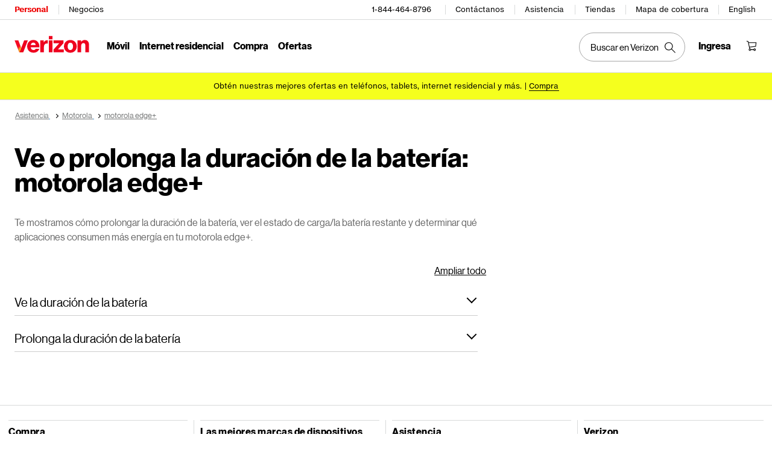

--- FILE ---
content_type: text/html; charset=utf-8
request_url: https://espanol.verizon.com/support/knowledge-base-230402/
body_size: 22136
content:
<!DOCTYPE HTML><html lang="es-US">
<!-- NOSONAR: false positive, title tag is included via head.html -->
<head>
    

    <meta charset="UTF-8" />
    <meta http-equiv="X-UA-Compatible" content="IE=Edge" />
    <meta name="viewport" content="width=device-width,initial-scale=1,minimum-scale=1,maximum-scale=2" />
    	
    
    <title>Ver / Prolongar la duración de la batería - motorola edge+ | Verizon​​ </title>
    <link rel="canonical" href="https://espanol.verizon.com/support/knowledge-base-230402/" />
    
        <meta name="template" content="kbarticle" />
    
    
    <meta name="template-component" content="" />
    
        <meta name="kbArticlePage" content="true" />
    
    
    
     <!--SSO Resources -->

    <link rel="dns-prefetch" href="//scache.vzw.com" />
    <link rel="dns-prefetch" href="//ss7.vzw.com" />
    <link rel="dns-prefetch" href="//stags.bluekai.com" />
    <link rel="dns-prefetch" href="//www.verizonwireless.com" />
    <link rel="dns-prefetch" href="" />

    <link rel="preconnect" href="https://scache1.vzw.com" />
    <link rel="preconnect" href="https://connect.facebook.net" />
    <link rel="preconnect" href="https://adservice.google.com" />
    <link rel="preconnect" href="https://cdn.schemaapp.com" />
    <link rel="preconnect" href="https://static-assets.fs.liveperson.com" />
    <link rel="preconnect" href="https://snap.licdn.com" />
    <link rel="preconnect" href="https://media.evolv.ai" />
    <link rel="preconnect" href="https://s.yimg.com" />
    <link rel="preconnect" href="https://t.contentsquare.net" />
    <link rel="preconnect" href="https://s.amazon-adsystem.com" />
    <link rel="preconnect" href="https://csxd.contentsquare.net" />
    <link rel="preconnect" href="https://solutions.invocacdn.com" />
    <link rel="preconnect" href="https://resources.digital-cloud-gov.medallia.com" />
    
    <meta name="RecordType" content="Device-Specific Instructions" />
    <meta name="seo_url" content="knowledge-base-230402" />
    <meta name="isSimulatorTab" content="" />
    <meta name="canonicalVar" content="motorola-edge-plus" />
    <meta name="contentUri" content="/detail" />
    <meta name="description" content="Te mostramos cómo prolongar la duración de la batería, ver el estado de carga/la batería restante y determinar qué aplicaciones consumen más energía en tu motorola edge+.​​ " />
    <meta name="keywords" content="Error: Cargador no autorizado​​ ,batería del teléfono​​ ,uso actual​​ ,reemplazo de batería​​ ,Prolonga la vida útil de la batería​​ ,batería​​ ,uso de datos​​ ,batería de reserva​​ ,No hay un historial del uso de datos​​ ,El dispositivo no está cargando​​ ,carga rápida​​ ,mi uso ​​ ,detalle de uso​​ ,hora de llamada​​ ,detalle de uso actual​​ ,detalles de uso​​ ,cargador de teléfono​​ ,mi uso de datos​​ ,ver mi uso​​ ,Ve/prolonga la duración de la batería​​ ,carga rápida​​ ,Problemas con la batería​​ ,Descarga de la batería​​ ,Ver uso​​ ,mi facturación y uso​​ ,cargador​​ ,Uso de batería​​ ,Calentamiento excesivo de la batería​​ " />
    <meta content="telephone=no" name="format-detection" />
    
    <meta http-equiv="x-dns-prefetch-control" content="on" />
    
    
        <meta name="supportPageHierarchy" content="/ motorola edge+/ How to Use/ View / Extend Battery Life - motorola edge+" />
    
    

    <script defer src="//assets.adobedtm.com/2ea7ee22c8c2/ece9aa9bcf6f/launch-72284e178e44.min.js"></script>



    
<script src="/etc.clientlibs/support/clientlibs/clientlib-dependencies.js"></script>




    
<link rel="stylesheet" href="/etc.clientlibs/support/components/content/tsa_seo_components/side_pod/clientlib.css" type="text/css" />
<link rel="stylesheet" href="/etc.clientlibs/support/clientlibs/clientlib-base-grunt.css" type="text/css" />



<!--
<sly data-sly-test="false" data-sly-use.clientLib="/apps/clientlib-async/sightly/templates/clientlib.html"
     data-sly-call=""/>
     
<sly data-sly-test="false" data-sly-use.clientLib="/apps/clientlib-async/sightly/templates/clientlib.html"
     data-sly-call=""/>-->
<!-- Organizational schema--->
<script type="application/ld+json">
{"@context":"https://schema.org","@type":"Corporation","name":"Verizon","alternateName":"https://espanol.verizon.com/","url":"https://espanol.verizon.com/","logo":"","contactPoint":{"@type":"ContactPoint","telephone":"1-800-837-4966","contactType":"customer service","areaServed":"US","availableLanguage":["en","es"]},"sameAs":["https://www.facebook.com/verizon","https://twitter.com/verizon","https://www.instagram.com/verizon/","https://www.youtube.com/user/verizon"]}
</script>


<script type="application/ld+json" data-sly-include="/apps/support/components/content/breadcrumb/schema.html">
</script>


<link rel="stylesheet" href="/etc/designs/vzwcom/gnav20/core.css" type="text/css" />
<script>
    var gnavdl = {
        "bu": "wireless",
        "appid": "support",
        "options": {
            "sticky": "true"
        }
    };
</script>



<!--/* Include Context Hub */-->
<!-- // <sly data-sly-resource="contexthub"/> //-->

    
    
    

    

    
    
    

    
	
	
<meta property="og:locale" content="es_US" />
<link rel="preload" href="/verizon-custom.css" as="style" onload="this.onload=null;this.rel='stylesheet'">
<noscript><link rel="stylesheet" href="/verizon-custom.css"></noscript>
<style>
@media only screen and (max-width:768px) {
  .u-fontDisplay.u-textLineHeightTight.u-colorSecondary.u-textCenter.u-text--xs40.u-text--sm48.u-text--xl56.u-marginBottom--xs12.u-marginBottom--xl16 {
    font-size: 30px !important;
  }
}
</style>
<style>
  @media only screen and (max-width: 768px) {
    .u-fontDisplay.u-colorAccent.u-textLineHeightTight.u-text--24.u-text--xl28.u-marginBottom--xs12.u-marginBottom--lg16.u-marginTop--0.u-textLeft {
      font-size: 20px !important;
      max-width:350px!important;
    }
  }
</style>
<style>
  @media only screen and (max-width: 1450px) {
   #page-052b00a1b9 .u-fontDisplay.u-textLineHeightTight.u-colorPrimary.u-text--xs32.u-textBold.u-marginBottom--xs12.u-textLeft {
      font-size: 26px !important;
    }
  }
</style>
<style>
  .cta-gap a {
    white-space: normal !important;
    word-wrap: break-word;
    max-width: 55%;
  }

  @media (max-width: 767px) {
    .u-fontDisplay.u-colorSecondary.u-textLineHeightTight.u-textxsCenter.u-textmdCenter.u-textxlLeft.u-text--xs32.u-marginBottom--xs16.u-marginTop--0 {
      font-size: 21px !important;
    }
    
    .u-fontDisplay.u-textLineHeightNormal.u-text--xs24.u-text--xl32.u-textBold.u-marginBottom--xs8.u-marginBottom--lg12 {
      font-size: 19px !important;
    }
  }
</style>
<style>
.u-fontDisplay.u-textLineHeightLoose.u-colorSecondary.u-text--xs11.u-marginBottom--0 {
  width: 104% !important;
  font-size: 15px !important;
}

.cta-gap a {
  white-space: normal !important;
  word-wrap: break-word;
  max-width: 55%;
}

.u-fontDisplay.u-textLineHeightTight.u-colorPrimary.u-text--xs48.u-textBold.u-marginBottom--xs12.u-textLeft {
  font-size: 37px;
}

.u-fontDisplay.u-textLineHeightNormal.u-colorPrimary.u-text--xs16
  .u-marginBottom--xs0 {
  margin-top: 10px;
}


@media (max-width: 767px) {
  .u-fontDisplay.u-colorSecondary.u-textLineHeightTight.u-textxsCenter.u-textmdCenter.u-textxlLeft.u-text--xs32.u-marginBottom--xs16.u-marginTop--0 {
    font-size: 21px !important;
  }

  .u-fontDisplay.u-textLineHeightNormal.u-text--xs24.u-text--xl32.u-textBold.u-marginBottom--xs8.u-marginBottom--lg12 {
    font-size: 19px !important;
  }
  /* for 3/18 */
  .u-fontDisplay.u-textLineHeightLoose.u-colorSecondary.u-text--xs11.u-marginBottom--0 {
    font-size: 13px !important;
  }
  /* for 3/18 */
  .u-fontText.u-textLineHeightTight.u-colorSecondary.u-text--xs32.u-text--sm40.u-text--xl56.u-textBold.u-marginBottom--xs12.u-marginBottom--xl16 {
    font-size: 23px !important;
  }
  /* for 3/18 */
  .u-fontDisplay.u-colorPrimary.u-textLineHeightNormal.u-text--xs16.u-textCenter.u-textxlLeft.u-marginBottom--xs0 {
    max-width: 100% !important;
  }
  /* for 3/18 */
  .u-fontText.u-textLineHeightNormal.u-text--xs11.u-textRegular.u-marginBottom--xs16 {
    max-width: 100% !important;
  }
}
</style>
<style> 
[data-cmp=vui-personalized-promo-tiles-carousel] .legal-text {
    min-width: 265px;
}
</style> </head>
<body class="smartling-es">

    <div>




    
        
        
        <div class="newpar new section">

</div>

    
        
        
        <div class="par iparys_inherited">

    
    
    
    
        
        
        <div class="header">
    <div id="vz-gh20" data-emptytext="Header Component">
        <div class="gnav20 " data-exp-name="Mobile">     <input type="hidden" id="cradle-context" />    <div class="gnav20-sticky-content">    	     	            <div class="gnav20-apicomponentnewdesign"><a class="gnav20-header-accessibility" tabindex="0" href="https://espanol.verizon.com/accessibility">	<span>Centro de recursos de accesibilidad​​ </span></a><a class="gnav20-header-accessibility" href="#gnav20-header-end" tabindex="0" id="gnav20-skip-to-main-content-id">	<span>Salta al contenido principal​​ </span></a><div class="gnav20-width-wrapper gnav20-new-design   gnav20-new-search-style gnav20-promo-bottom" data-gnav20-container="header">			<div class="gnav20-vzhmoverlay"></div>	<div class="gnav20-main">		            <div class="gnav20-gnav-new-design"><div class="gnav20-desktop" item-title="all">	<div class="gnav20-row-one">		<div class="gnav20-grid1-wrapper">			            <div class="gnav20-eyebrow"><div class="gnav20-eyebrow-link-list" item-title="eyebrow">    <div class="gnav20-eyebrow-link-list-item gnav20-two">        <a id="gnav20-eyebrow-link-Personal" href="https://espanol.verizon.com/" data-label="Personal​​ " aria-label="Página inicial de servicios personales de Verizon​​ " class="gnav20-main-header gnav20-selected">Personal​​ </a>            <a id="gnav20-eyebrow-link-Business" href="https://espanol.verizon.com/business/?cmp=vcgref_naveyebrow" data-label="Negocios​​ " aria-label="Página inicial de servicios para negocios de Verizon​​ " class="gnav20-main-header ">Negocios​​ </a>    </div></div></div>		</div>				<div class="gnav20-utility">					            <div class="gnav20-store"><div class="gnav20-utility-wrapper" item-title="tollfree">	<div>						<a aria-label="1-844-464-8796​​ " href="tel:+18444648796">						1-844-464-8796​​ 					</a>						</div></div></div>            <div class="gnav20-store"><div class="gnav20-utility-wrapper" item-title="contactus">	<div>						<a aria-label="Contáctanos​​ " href="https://espanol.verizon.com/support/contact-us/">						Contáctanos​​ 					</a>						</div></div></div>            <div class="gnav20-store"><div class="gnav20-utility-wrapper" item-title="support">	<div>						<a aria-label="Asistencia​​ " href="https://espanol.verizon.com/support/">						Asistencia​​ 					</a>						</div></div></div>            <div class="gnav20-store"><div class="gnav20-utility-wrapper" item-title="store">	<div>						<a aria-label="Tiendas​​ " href="https://espanol.verizon.com/stores/">						Tiendas​​ 					</a>						</div></div></div>            <div class="gnav20-store"><div class="gnav20-utility-wrapper" item-title="coveragemap">	<div>						<a aria-label="Mapa de cobertura​​ " href="https://espanol.verizon.com/coverage-map/">						Mapa de cobertura​​ 					</a>						</div></div></div>            <div class="gnav20-localization">    		<div class="gnav20-utility-wrapper " item-title="localization">											<a class="gnav20-lang-link" aria-label="Cámbiate al sitio web en español​​ " data-href="https://www.verizon.com/" href="https://www.verizon.com/" data-lang="English"  mporgnav="">English​​ </a>										</div>    </div>        </div>    </div>	<div class="gnav20-row-two">		<div class="gnav20-grid1-wrapper">			            <div class="gnav20-logo">            <div class="gnav20-logo-wrapper gnav20-relative-index">        <a class="gnav20-logoWhiteBg" title="Página de Verizon Home​​ " href="https://espanol.verizon.com/" target="_self"></a>                    </div></div>		</div>		<div class="gnav20-navigation">			            <div class="gnav20-navigation"><div class="gnav20-global-nav-list gnav20-navigation-list" item-title="L1">	            <div class="gnav20-navigation-item">	<div class="gnav20-primary-menu gnav20-featured-card">							<a class="gnav20-menu-label gnav20-menu-label-button" href="https://espanol.verizon.com/plans/unlimited/">Móvil​​ </a>				<a aria-hidden="true" class="gnav20-menu-label-link" href="https://espanol.verizon.com/plans/unlimited/" tabindex="-1">Móvil​​ </a>		<div class="gnav20-sub-header-menu gnav20-sub-menu" style="display:none">			<div class="gnav20-content-wrapper  ">				<div class="gnav20-featured-card-top-label">					Móvil​​ 				</div>									<ul role="presentation" class="gnav20-submenu-column gnav20-L1 gnav20-featured-scroll-area">											</ul>															</div>			<div class="gnav20-nav-utility">				<button class="gnav20-nav-search-icon" aria-label="Buscar en Verizon​​ ">					<svg focusable="false" xmlns="http://www.w3.org/2000/svg" width="18" height="18" viewbox="0 0 18 18">						<path fill="#000" fillrule="nonzero" d="M17.896 17.101l-5.995-5.994A6.721 6.721 0 0 0 13.5 6.75a6.75 6.75 0 1 0-6.75 6.75c1.661 0 3.18-.603 4.356-1.598l5.995 5.995.795-.796zM6.75 12.375A5.63 5.63 0 0 1 1.125 6.75 5.63 5.63 0 0 1 6.75 1.125a5.63 5.63 0 0 1 5.625 5.625 5.63 5.63 0 0 1-5.625 5.625z">						</path>					</svg>				</button>				<button class="gnav20-nav-close" aria-label="Cerrar panel de navegación​​ " tabindex="0">Cerrar​​ </button>			</div>			<div class="gnav20-nav-mask" aria-hidden="true"> </div>			<div class="gnav20-placeholder-1" style="display:none"></div>		</div>	</div></div>            <div class="gnav20-navigation-item">	<div class="gnav20-primary-menu gnav20-featured-card">							<a class="gnav20-menu-label gnav20-menu-label-button" href="https://espanol.verizon.com/home/internet/">Internet residencial​​ </a>				<a aria-hidden="true" class="gnav20-menu-label-link" href="https://espanol.verizon.com/home/internet/" tabindex="-1">Internet residencial​​ </a>		<div class="gnav20-sub-header-menu gnav20-sub-menu" style="display:none">			<div class="gnav20-content-wrapper  ">				<div class="gnav20-featured-card-top-label">					Internet residencial​​ 				</div>									<ul role="presentation" class="gnav20-submenu-column gnav20-L1 gnav20-featured-scroll-area">											</ul>															</div>			<div class="gnav20-nav-utility">				<button class="gnav20-nav-search-icon" aria-label="Buscar en Verizon​​ ">					<svg focusable="false" xmlns="http://www.w3.org/2000/svg" width="18" height="18" viewbox="0 0 18 18">						<path fill="#000" fillrule="nonzero" d="M17.896 17.101l-5.995-5.994A6.721 6.721 0 0 0 13.5 6.75a6.75 6.75 0 1 0-6.75 6.75c1.661 0 3.18-.603 4.356-1.598l5.995 5.995.795-.796zM6.75 12.375A5.63 5.63 0 0 1 1.125 6.75 5.63 5.63 0 0 1 6.75 1.125a5.63 5.63 0 0 1 5.625 5.625 5.63 5.63 0 0 1-5.625 5.625z">						</path>					</svg>				</button>				<button class="gnav20-nav-close" aria-label="Cerrar panel de navegación​​ " tabindex="0">Cerrar​​ </button>			</div>			<div class="gnav20-nav-mask" aria-hidden="true"> </div>			<div class="gnav20-placeholder-1" style="display:none"></div>		</div>	</div></div>            <div class="gnav20-navigation-item">	<div class="gnav20-primary-menu gnav20-featured-card">					<button id="gnav20-Shop-L1" aria-label="Lista de menú de compra​​ " aria-expanded="false" class="gnav20-menu-label gnav20-menu-label-button gnav20-haschild">Compra​​ </button>			<button id="gnav20-Shop-L1-goback" aria-label="Lista de menú de compra​​ " aria-expanded="false" class="gnav20-menu-label gnav20-menu-label-button gnav20-goback">Compra​​ </button>						<a aria-hidden="true" class="gnav20-menu-label-link" href="https://espanol.verizon.com/shop/" tabindex="-1">Compra​​ </a>		<div class="gnav20-sub-header-menu gnav20-sub-menu" style="display:none">			<div class="gnav20-content-wrapper  ">				<div class="gnav20-featured-card-top-label">					Compra​​ 				</div>									<ul role="presentation" class="gnav20-submenu-column gnav20-L1 gnav20-featured-scroll-area">													<li role="presentation">																	<a id="gnav20-Shop-L2-1" class="gnav20-haschild " href="https://espanol.verizon.com/smartphones/">Dispositivos​​ 									</a>									<a onkeydown="handleGnav20KeyDownEvent()" id="gnav20-Shop-L2-1-goback" class="gnav20-goback gnav20-hide-on-desktop" href="javascript:void(0)" aria-label="Lista de menú de Dispositivos​​ " aria-expanded="false" role="button">Dispositivos​​ 									</a>																								<div class="gnav20-L2-content-wrapper">									<div class="gnav20-submenu-column gnav20-L2 gnav20-featured-card-top-label" style="display:none">										Dispositivos​​ 									</div>																		<ul role="presentation" item-title="L2" class="gnav20-submenu-column gnav20-featured-scroll-area gnav20-L2 gnav20-mega-column-0" style="display:none">										<li role="presentation">																																		<a id="gnav20-Shop-L3-1" href="https://espanol.verizon.com/smartphones/">Smartphones​​ 												</a>																																											</li>																													<li role="presentation">																																		<a id="gnav20-Shop-L3-2" href="https://espanol.verizon.com/smartphones/certified-pre-owned/">Teléfonos usados certificados​​ 												</a>																																											</li>																													<li role="presentation">																							<a id="Shop-L3-3" class="gnav20-haschild ">Smartphones destacados​​ 												</a>												<a onkeydown="handleGnav20KeyDownEvent()" id="gnav20-Shop-L3-3-goback" class="gnav20-goback" href="javascript:void(0)" aria-label="Lista de menú de smartphones destacados​​ " aria-expanded="false" role="button">Smartphones destacados​​ 												</a>																																	<div class="gnav20-submenu-column gnav20-L3 gnav20-featured-card-top-label" style="display:none;">												Smartphones destacados​​ 											</div>											<ul role="presentation" item-title="L3" class="gnav20-submenu-column gnav20-L3 gnav20-featured-scroll-area" style="display:none;">												<li role="presentation">													<a id="gnav20-Shop-L4-9" href="https://espanol.verizon.com/smartphones/apple-iphone-17-pro/">Apple iPhone 17 Pro​​ 													</a>												</li>																							<li role="presentation">													<a id="gnav20-Shop-L4-10" href="https://espanol.verizon.com/smartphones/apple-iphone-17-pro-max/">Apple iPhone 17 Pro Max​​ 													</a>												</li>																							<li role="presentation">													<a id="gnav20-Shop-L4-11" href="https://espanol.verizon.com/smartphones/samsung-galaxy-s25-ultra/">Samsung Galaxy S25 Ultra​​ 													</a>												</li>																							<li role="presentation">													<a id="gnav20-Shop-L4-12" href="https://espanol.verizon.com/smartphones/google-pixel-10-pro/">Google Pixel 10 Pro​​ 													</a>												</li>											</ul>										</li>																													<li role="presentation">																																		<a data-show-for="role:accountholder,role:accountmanager" id="gnav20-Shop-L3-4" href="https://espanol.verizon.com/sales/nextgen/mdnselection.html?mtnFlow=M&amp;fromGnav=true">Actualizar tu dispositivo​​ 												</a>																																											</li>																													<li role="presentation">																																		<a id="gnav20-Shop-L3-5" href="https://espanol.verizon.com/bring-your-own-device/">Trae tu propio dispositivo​​ 												</a>																																											</li>																													<li role="presentation">																																		<a id="gnav20-Shop-L3-6" href="https://espanol.verizon.com/devices/?condition=unlocked">Teléfonos desbloqueados​​ 												</a>																																											</li>																													<li role="presentation">																																		<a id="gnav20-Shop-L3-7" href="https://espanol.verizon.com/featured/shop-phones-devices/">Otros teléfonos​​ 												</a>																																											</li>																													<li role="presentation">																																		<a id="gnav20-Shop-L3-8" href="https://espanol.verizon.com/trade-in/">Intercambia tu dispositivo​​ 												</a>																																											</li>																													<li role="presentation">																																		<a id="gnav20-Shop-L3-9" href="https://espanol.verizon.com/tablets/">Tablets y laptops​​ 												</a>																																											</li>																													<li role="presentation">																																		<a id="gnav20-Shop-L3-10" href="https://espanol.verizon.com/connected-smartwatches/">Relojes​​ 												</a>																																											</li>																													<li role="presentation">																																		<a id="gnav20-Shop-L3-11" href="https://espanol.verizon.com/connected-smartwatches/certified-pre-owned/">Relojes usados certificados​​ 												</a>																																											</li>																													<li role="presentation">																																		<a id="gnav20-Shop-L3-12" href="https://espanol.verizon.com/internet-devices/">Jetpacks y hotspots​​ 												</a>																																											</li>																																								</ul>																	</div>							</li>													<li role="presentation">																	<a id="gnav20-Shop-L2-2" class="gnav20-haschild " href="https://espanol.verizon.com/plans/">Planes móviles​​ 									</a>									<a onkeydown="handleGnav20KeyDownEvent()" id="gnav20-Shop-L2-2-goback" class="gnav20-goback gnav20-hide-on-desktop" href="javascript:void(0)" aria-label="Lista del menú de planes móviles​​ " aria-expanded="false" role="button">Planes móviles​​ 									</a>																								<div class="gnav20-L2-content-wrapper">									<div class="gnav20-submenu-column gnav20-L2 gnav20-featured-card-top-label" style="display:none">										Planes móviles​​ 									</div>																		<ul role="presentation" item-title="L2" class="gnav20-submenu-column gnav20-featured-scroll-area gnav20-L2 gnav20-mega-column-0" style="display:none">										<li role="presentation">																																		<a id="gnav20-Shop-L3-13" href="https://espanol.verizon.com/plans/">Ve todos los planes​​ 												</a>																																											</li>																													<li role="presentation">																																		<a id="gnav20-Shop-L3-14" href="https://espanol.verizon.com/plans/unlimited/">Unlimited​​ 												</a>																																											</li>																													<li role="presentation">																																		<a id="gnav20-Shop-L3-15" href="https://espanol.verizon.com/products-perks/international-travel/">Internacional y viajes​​ 												</a>																																											</li>																													<li role="presentation">																																		<a id="gnav20-Shop-L3-16" href="https://espanol.verizon.com/plans/devices/">Dispositivos conectados​​ 												</a>																																											</li>																													<li role="presentation">																																		<a id="gnav20-Shop-L3-17" href="https://espanol.verizon.com/bring-your-own-device/">Trae tu propio dispositivo​​ 												</a>																																											</li>																													<li role="presentation">																																		<a id="gnav20-Shop-L3-18" href="https://espanol.verizon.com/plans/devices/connected-cars#tab-nav">Planes para auto conectado​​ 												</a>																																											</li>																																								</ul>																	</div>							</li>													<li role="presentation">																	<a id="gnav20-Shop-L2-3" class="gnav20-haschild " href="https://espanol.verizon.com/home/">Planes de internet residencial​​ 									</a>									<a onkeydown="handleGnav20KeyDownEvent()" id="gnav20-Shop-L2-3-goback" class="gnav20-goback gnav20-hide-on-desktop" href="javascript:void(0)" aria-label="Lista de menú de planes de internet residencial​​ " aria-expanded="false" role="button">Planes de internet residencial​​ 									</a>																								<div class="gnav20-L2-content-wrapper">									<div class="gnav20-submenu-column gnav20-L2 gnav20-featured-card-top-label" style="display:none">										Planes de internet residencial​​ 									</div>																		<ul role="presentation" item-title="L2" class="gnav20-submenu-column gnav20-featured-scroll-area gnav20-L2 gnav20-mega-column-0" style="display:none">										<li role="presentation">																																		<a id="gnav20-Shop-L3-19" href="https://espanol.verizon.com/home/internet/">Ve todas las soluciones residenciales​​ 												</a>																																											</li>																													<li role="presentation">																																		<a id="gnav20-Shop-L3-20" href="https://espanol.verizon.com/home/internet/fios-fastest-internet/">Fios Home Internet​​ 												</a>																																											</li>																													<li role="presentation">																																		<a id="gnav20-Shop-L3-21" href="https://espanol.verizon.com/home/internet/5g/">5G Home Internet​​ 												</a>																																											</li>																													<li role="presentation">																																		<a id="gnav20-Shop-L3-22" href="https://espanol.verizon.com/home/internet/wi-fi-backup/">Wi-Fi Backup​​ 												</a>																																											</li>																													<li role="presentation">																																		<a id="gnav20-Shop-L3-23" href="https://espanol.verizon.com/home-office-solutions/">Teléfono residencial​​ 												</a>																																											</li>																													<li role="presentation">																																		<a id="gnav20-Shop-L3-24" href="https://espanol.verizon.com/home/fios-tv/"> Fios TV​​ 												</a>																																											</li>																													<li role="presentation">																																		<a id="gnav20-Shop-L3-25" href="https://espanol.verizon.com/home/internet/moving">Mudanza​​ 												</a>																																											</li>																													<li role="presentation">																							<a id="Shop-L3-26" class="gnav20-haschild " href="https://espanol.verizon.com/home/accessories/">Accesorios Fios ​​ 												</a>												<a onkeydown="handleGnav20KeyDownEvent()" id="gnav20-Shop-L3-26-goback" class="gnav20-goback" href="javascript:void(0)" aria-label="Lista de menú Accesorios Fios​​ " aria-expanded="false" role="button">Accesorios Fios ​​ 												</a>																																	<div class="gnav20-submenu-column gnav20-L3 gnav20-featured-card-top-label" style="display:none;">												Accesorios Fios ​​ 											</div>											<ul role="presentation" item-title="L3" class="gnav20-submenu-column gnav20-L3 gnav20-featured-scroll-area" style="display:none;">												<li role="presentation">													<a id="gnav20-Shop-L4-3" href="https://espanol.verizon.com/home/accessories/">Resumen de Accesorios​​ 													</a>												</li>																							<li role="presentation">													<a id="gnav20-Shop-L4-4" href="https://espanol.verizon.com/home/accessories/all-accessories/">Accede a todos los accesorios​​ 													</a>												</li>																							<li role="presentation">													<a id="gnav20-Shop-L4-5" href="https://espanol.verizon.com/home/accessories/cables-connectors/">Cables y conectores​​ 													</a>												</li>																							<li role="presentation">													<a id="gnav20-Shop-L4-6" href="https://espanol.verizon.com/home/accessories/networking-wifi/">Redes y Wi-Fi​​ 													</a>												</li>																							<li role="presentation">													<a id="gnav20-Shop-L4-7" href="https://espanol.verizon.com/home/accessories/remote-controls/">Accesorios para TV​​ 													</a>												</li>																							<li role="presentation">													<a id="gnav20-Shop-L4-8" href="https://espanol.verizon.com/home/accessories/phone-equipment/">Equipo telefónico​​ 													</a>												</li>											</ul>										</li>																													<li role="presentation">																																		<a id="gnav20-Shop-L3-39" href="https://espanol.verizon.com/products/smart-home/?s_ProductType=FWA-Accessories">Accesorios 5G Home​​ 												</a>																																											</li>																													<li role="presentation">																																		<a id="gnav20-Shop-L3-40" href="https://espanol.verizon.com/discounts/verizon-forward/">Verizon Forward​​ 												</a>																																											</li>																																								</ul>																	</div>							</li>													<li role="presentation">																	<a data-hide-for="role:prepay,role:guest,accStatus:P" id="gnav20-Shop-L2-4" class="gnav20-haschild ">Productos y beneficios del plan​​ 									</a>									<a onkeydown="handleGnav20KeyDownEvent()" data-hide-for="role:prepay,role:guest,accStatus:P" id="gnav20-Shop-L2-4-goback" class="gnav20-goback gnav20-hide-on-desktop" href="javascript:void(0)" aria-label="Lista del menú de productos y beneficios del plan​​ " aria-expanded="false" role="button">Productos y beneficios del plan​​ 									</a>																								<div class="gnav20-L2-content-wrapper">									<div class="gnav20-submenu-column gnav20-L2 gnav20-featured-card-top-label" style="display:none">										Productos y beneficios del plan​​ 									</div>																		<ul role="presentation" item-title="L2" class="gnav20-submenu-column gnav20-featured-scroll-area gnav20-L2 gnav20-mega-column-0" style="display:none">										<li role="presentation">																																		<a id="gnav20-Shop-L3-43" href="https://espanol.verizon.com/products-perks/">Ve todo​​ 												</a>																																											</li>																													<li role="presentation">																																		<a id="gnav20-Shop-L3-44" href="https://espanol.verizon.com/products-perks/perks/">Beneficios adicionales del plan​​ 												</a>																																											</li>																													<li role="presentation">																																		<a id="gnav20-Shop-L3-45" href="https://espanol.verizon.com/products-perks/entertainment/">Entretenimiento​​ 												</a>																																											</li>																													<li role="presentation">																																		<a id="gnav20-Shop-L3-46" href="https://espanol.verizon.com/products-perks/international-travel/">Internacional y viajes​​ 												</a>																																											</li>																													<li role="presentation">																																		<a id="gnav20-Shop-L3-47" href="https://espanol.verizon.com/products-perks/family/">Familiar​​ 												</a>																																											</li>																													<li role="presentation">																																		<a id="gnav20-Shop-L3-48" href="https://espanol.verizon.com/products-perks/protection/">Protección​​ 												</a>																																											</li>																													<li role="presentation">																																		<a id="gnav20-Shop-L3-49" href="https://espanol.verizon.com/products-perks/home/">Productos para el hogar​​ 												</a>																																											</li>																													<li role="presentation">																																		<a id="gnav20-Shop-L3-50" href="https://espanol.verizon.com/products-perks/mobile-productivity/">Productividad móvil​​ 												</a>																																											</li>																													<li role="presentation">																																		<a id="gnav20-Shop-L3-51" href="https://espanol.verizon.com/products-perks/banking-cards/">Banco y tarjetas​​ 												</a>																																											</li>																																								</ul>																	</div>							</li>													<li role="presentation">																	<a id="gnav20-Shop-L2-5" class="gnav20-haschild " href="https://espanol.verizon.com/products/">Accesorios​​ 									</a>									<a onkeydown="handleGnav20KeyDownEvent()" id="gnav20-Shop-L2-5-goback" class="gnav20-goback gnav20-hide-on-desktop" href="javascript:void(0)" aria-label="Lista de menú de Accesorios​​ " aria-expanded="false" role="button">Accesorios​​ 									</a>																								<div class="gnav20-L2-content-wrapper">									<div class="gnav20-submenu-column gnav20-L2 gnav20-featured-card-top-label" style="display:none">										Accesorios​​ 									</div>																		<ul role="presentation" item-title="L2" class="gnav20-submenu-column gnav20-featured-scroll-area gnav20-L2 gnav20-mega-column-0" style="display:none">										<li role="presentation">																																		<a id="gnav20-Shop-L3-27" href="https://espanol.verizon.com/products/">Accede a todos los accesorios​​ 												</a>																																											</li>																													<li role="presentation">																							<a id="Shop-L3-28" class="gnav20-haschild ">Accesorios para teléfonos y tablets​​ 												</a>												<a onkeydown="handleGnav20KeyDownEvent()" id="gnav20-Shop-L3-28-goback" class="gnav20-goback" href="javascript:void(0)" aria-label="Lista de menús de accesorios para teléfonos y tablets​​ " aria-expanded="false" role="button">Accesorios para teléfonos y tablets​​ 												</a>																																	<div class="gnav20-submenu-column gnav20-L3 gnav20-featured-card-top-label" style="display:none;">												Accesorios para teléfonos y tablets​​ 											</div>											<ul role="presentation" item-title="L3" class="gnav20-submenu-column gnav20-L3 gnav20-featured-scroll-area" style="display:none;">												<li role="presentation">													<a id="gnav20-Shop-L4-13" href="https://espanol.verizon.com/phone-tablet-accessories/">Ve todo​​ 													</a>												</li>																							<li role="presentation">													<a id="gnav20-Shop-L4-14" href="https://espanol.verizon.com/products/phone-cases/">Fundas para teléfonos​​ 													</a>												</li>																							<li role="presentation">													<a id="gnav20-Shop-L4-15" href="https://espanol.verizon.com/products/phone-screen-protectors/">Protectores de pantalla para teléfonos​​ 													</a>												</li>																							<li role="presentation">													<a id="gnav20-Shop-L4-16" href="https://espanol.verizon.com/products/tablet-accessories/">Accesorios para tablets​​ 													</a>												</li>																							<li role="presentation">													<a id="gnav20-Shop-L4-17" href="https://espanol.verizon.com/products/charging/">Cargadores y cables​​ 													</a>												</li>																							<li role="presentation">													<a id="gnav20-Shop-L4-18" href="https://espanol.verizon.com/products/phone-attachments/">Accesorios para teléfono​​ 													</a>												</li>																							<li role="presentation">													<a id="gnav20-Shop-L4-19" href="https://espanol.verizon.com/products/magsafe/">Compatible con MagSafe​​ 													</a>												</li>																							<li role="presentation">													<a id="gnav20-Shop-L4-20" href="https://espanol.verizon.com/products/phone-accessories/verizon/?sort=best-sellers">Accesorios de Verizon​​ 													</a>												</li>											</ul>										</li>																													<li role="presentation">																							<a id="Shop-L3-29" class="gnav20-haschild ">Tecnología wearable​​ 												</a>												<a onkeydown="handleGnav20KeyDownEvent()" id="gnav20-Shop-L3-29-goback" class="gnav20-goback" href="javascript:void(0)" aria-label="Lista de menú de tecnología wearable​​ " aria-expanded="false" role="button">Tecnología wearable​​ 												</a>																																	<div class="gnav20-submenu-column gnav20-L3 gnav20-featured-card-top-label" style="display:none;">												Tecnología wearable​​ 											</div>											<ul role="presentation" item-title="L3" class="gnav20-submenu-column gnav20-L3 gnav20-featured-scroll-area" style="display:none;">												<li role="presentation">													<a id="gnav20-Shop-L4-21" href="https://espanol.verizon.com/products/wearable-tech/">Ver todo en tecnología wearable​​ 													</a>												</li>																							<li role="presentation">													<a id="gnav20-Shop-L4-22" href="https://espanol.verizon.com/connected-smartwatches/">Smartwatches​​ 													</a>												</li>																							<li role="presentation">													<a id="gnav20-Shop-L4-23" href="https://espanol.verizon.com/products/fitness-trackers/">Monitores de ejercicio​​ 													</a>												</li>																							<li role="presentation">													<a id="gnav20-Shop-L4-24" href="https://espanol.verizon.com/products/watch-accessories/">Accesorios para relojes​​ 													</a>												</li>																							<li role="presentation">													<a id="gnav20-Shop-L4-25" href="https://espanol.verizon.com/products/wearable-tech/?s_ProductType=AI-glasses">Lentes AI​​ 													</a>												</li>																							<li role="presentation">													<a id="gnav20-Shop-L4-26" href="https://espanol.verizon.com/products/wearable-tech/?s_ProductType=Smart-Rings">Anillos inteligentes​​ 													</a>												</li>											</ul>										</li>																													<li role="presentation">																																		<a id="gnav20-Shop-L3-30" href="https://espanol.verizon.com/batteries-and-chargers/">Carga​​ 												</a>																																											</li>																													<li role="presentation">																																		<a id="gnav20-Shop-L3-31" href="https://espanol.verizon.com/audio/">Audio​​ 												</a>																																											</li>																													<li role="presentation">																																		<a id="gnav20-Shop-L3-32" href="https://espanol.verizon.com/gaming/gaming-store/">Videojuegos​​ 												</a>																																											</li>																													<li role="presentation">																																		<a id="gnav20-Shop-L3-33" href="https://espanol.verizon.com/smart-home/">Casa inteligente​​ 												</a>																																											</li>																													<li role="presentation">																																		<a id="gnav20-Shop-L3-34" href="https://espanol.verizon.com/products/sale/">Ofertas​​ 												</a>																																											</li>																																								</ul>																	</div>							</li>													<li role="presentation">																	<a id="gnav20-Shop-L2-6" class="gnav20-haschild " href="https://espanol.verizon.com/prepaid/">Verizon Prepaid​​ 									</a>									<a onkeydown="handleGnav20KeyDownEvent()" id="gnav20-Shop-L2-6-goback" class="gnav20-goback gnav20-hide-on-desktop" href="javascript:void(0)" aria-label="Lista de menús de Verizon Prepaid​​ " aria-expanded="false" role="button">Verizon Prepaid​​ 									</a>																								<div class="gnav20-L2-content-wrapper">									<div class="gnav20-submenu-column gnav20-L2 gnav20-featured-card-top-label" style="display:none">										Verizon Prepaid​​ 									</div>																		<ul role="presentation" item-title="L2" class="gnav20-submenu-column gnav20-featured-scroll-area gnav20-L2 gnav20-mega-column-0" style="display:none">										<li role="presentation">																																		<a id="gnav20-Shop-L3-35" href="https://espanol.verizon.com/prepaid/">Resumen de Prepaid​​ 												</a>																																											</li>																													<li role="presentation">																							<a id="Shop-L3-36" class="gnav20-haschild ">Planes Prepaid​​ 												</a>												<a onkeydown="handleGnav20KeyDownEvent()" id="gnav20-Shop-L3-36-goback" class="gnav20-goback" href="javascript:void(0)" aria-label="Lista de menú de planes Prepaid​​ " aria-expanded="false" role="button">Planes Prepaid​​ 												</a>																																	<div class="gnav20-submenu-column gnav20-L3 gnav20-featured-card-top-label" style="display:none;">												Planes Prepaid​​ 											</div>											<ul role="presentation" item-title="L3" class="gnav20-submenu-column gnav20-L3 gnav20-featured-scroll-area" style="display:none;">												<li role="presentation">													<a id="gnav20-Shop-L4-27" href="https://espanol.verizon.com/plans/prepaid/">Planes para teléfonos​​ 													</a>												</li>																							<li role="presentation">													<a id="gnav20-Shop-L4-28" href="https://espanol.verizon.com/prepaid/smartwatch-plans/">Planes para smartwatches​​ 													</a>												</li>																							<li role="presentation">													<a id="gnav20-Shop-L4-29" href="https://espanol.verizon.com/prepaid/tablet-plans/">Planes para tablets​​ 													</a>												</li>																							<li role="presentation">													<a id="gnav20-Shop-L4-30" href="https://espanol.verizon.com/prepaid/data-only-plans/">Planes de hotspot y router​​ 													</a>												</li>																							<li role="presentation">													<a id="gnav20-Shop-L4-31" href="https://espanol.verizon.com/plans/prepaid/international/">Planes internacionales​​ 													</a>												</li>											</ul>										</li>																													<li role="presentation">																							<a id="Shop-L3-37" class="gnav20-haschild ">Dispositivos​​ 												</a>												<a onkeydown="handleGnav20KeyDownEvent()" id="gnav20-Shop-L3-37-goback" class="gnav20-goback" href="javascript:void(0)" aria-label="Lista de menú de Dispositivos​​ " aria-expanded="false" role="button">Dispositivos​​ 												</a>																																	<div class="gnav20-submenu-column gnav20-L3 gnav20-featured-card-top-label" style="display:none;">												Dispositivos​​ 											</div>											<ul role="presentation" item-title="L3" class="gnav20-submenu-column gnav20-L3 gnav20-featured-scroll-area" style="display:none;">												<li role="presentation">													<a id="gnav20-Shop-L4-32" href="https://espanol.verizon.com/smartphones/prepaid/">Smartphones​​ 													</a>												</li>																							<li role="presentation">													<a id="gnav20-Shop-L4-33" href="https://espanol.verizon.com/smartwatches/prepaid/">Smartwatches​​ 													</a>												</li>																							<li role="presentation">													<a id="gnav20-Shop-L4-34" href="https://espanol.verizon.com/tablets/prepaid/">Tablets​​ 													</a>												</li>																							<li role="presentation">													<a id="gnav20-Shop-L4-35" href="https://espanol.verizon.com/internet-devices/prepaid/">Hotspots y routers​​ 													</a>												</li>																							<li role="presentation">													<a id="gnav20-Shop-L4-36" href="https://espanol.verizon.com/basic-phones/prepaid/">Teléfonos básicos​​ 													</a>												</li>																							<li role="presentation">													<a id="gnav20-Shop-L4-37" href="https://espanol.verizon.com/bring-your-own-device/activate">Trae tu propio dispositivo​​ 													</a>												</li>											</ul>										</li>																													<li role="presentation">																							<a id="Shop-L3-38" class="gnav20-haschild ">Ofertas​​ 												</a>												<a onkeydown="handleGnav20KeyDownEvent()" id="gnav20-Shop-L3-38-goback" class="gnav20-goback" href="javascript:void(0)" aria-label="Lista de menú de Ofertas​​ " aria-expanded="false" role="button">Ofertas​​ 												</a>																																	<div class="gnav20-submenu-column gnav20-L3 gnav20-featured-card-top-label" style="display:none;">												Ofertas​​ 											</div>											<ul role="presentation" item-title="L3" class="gnav20-submenu-column gnav20-L3 gnav20-featured-scroll-area" style="display:none;">												<li role="presentation">													<a id="gnav20-Shop-L4-38" href="https://espanol.verizon.com/deals/prepaid/">Todas las ofertas​​ 													</a>												</li>																							<li role="presentation">													<a id="gnav20-Shop-L4-39" href="https://espanol.verizon.com/deals/prepaid/fios-home-internet/">Fios Home Internet​​ 													</a>												</li>											</ul>										</li>																													<li role="presentation">																																		<a id="gnav20-Shop-L3-41" href="https://espanol.verizon.com/featured/prepaid/why-verizon/">Por qué Verizon Prepaid​​ 												</a>																																											</li>																													<li role="presentation">																																		<a id="gnav20-Shop-L3-42" href="https://espanol.verizon.com/prepaid/my-verizon-app/">Beneficios y servicios​​ 												</a>																																											</li>																																								</ul>																	</div>							</li>													<li role="presentation">																									<a data-hide-for="role:accountholder,role:accountmanager,role:mobilesecure,accStatus:P" id="gnav20-Shop-L2-7" href="https://espanol.verizon.com/my-access-rewards/">myAccess​​ 									</a>																<div class="gnav20-L2-content-wrapper">																										</div>							</li>													<li role="presentation">																									<a data-show-for="role:accountholder,role:accountmanager,role:mobilesecure" data-hide-for="accStatus:P" id="gnav20-Shop-L2-8" href="https://espanol.verizon.com/digital/nsa/secure/ui/vzup/">myAccess​​ 									</a>																<div class="gnav20-L2-content-wrapper">																										</div>							</li>											</ul>															</div>			<div class="gnav20-nav-utility">				<button class="gnav20-nav-search-icon" aria-label="Buscar en Verizon​​ ">					<svg focusable="false" xmlns="http://www.w3.org/2000/svg" width="18" height="18" viewbox="0 0 18 18">						<path fill="#000" fillrule="nonzero" d="M17.896 17.101l-5.995-5.994A6.721 6.721 0 0 0 13.5 6.75a6.75 6.75 0 1 0-6.75 6.75c1.661 0 3.18-.603 4.356-1.598l5.995 5.995.795-.796zM6.75 12.375A5.63 5.63 0 0 1 1.125 6.75 5.63 5.63 0 0 1 6.75 1.125a5.63 5.63 0 0 1 5.625 5.625 5.63 5.63 0 0 1-5.625 5.625z">						</path>					</svg>				</button>				<button class="gnav20-nav-close" aria-label="Cerrar panel de navegación​​ " tabindex="0">Cerrar​​ </button>			</div>			<div class="gnav20-nav-mask" aria-hidden="true"> </div>			<div class="gnav20-placeholder-1" style="display:none"></div>		</div>	</div></div>            <div class="gnav20-navigation-item">	<div class="gnav20-primary-menu gnav20-featured-card">					<button id="gnav20-Deals-L1" aria-label="Lista de menú de ofertas​​ " aria-expanded="false" class="gnav20-menu-label gnav20-menu-label-button gnav20-haschild">Ofertas​​ </button>			<button id="gnav20-Deals-L1-goback" aria-label="Lista de menú de ofertas​​ " aria-expanded="false" class="gnav20-menu-label gnav20-menu-label-button gnav20-goback">Ofertas​​ </button>						<a aria-hidden="true" class="gnav20-menu-label-link" href="https://espanol.verizon.com/deals/" tabindex="-1">Ofertas​​ </a>		<div class="gnav20-sub-header-menu gnav20-sub-menu" style="display:none">			<div class="gnav20-content-wrapper  ">				<div class="gnav20-featured-card-top-label">					Ofertas​​ 				</div>									<ul role="presentation" class="gnav20-submenu-column gnav20-L1 gnav20-featured-scroll-area">													<li role="presentation">																									<a id="gnav20-Deals-L2-1" href="https://espanol.verizon.com/deals/">Accede a todas las ofertas​​ 									</a>																<div class="gnav20-L2-content-wrapper">																										</div>							</li>													<li role="presentation">																									<a data-show-for="role:accountholder,role:accountmanager" id="gnav20-Deals-L2-2" href="https://espanol.verizon.com/nextgendigital/sales/browse/auth/myoffers/">Mis ofertas​​ 									</a>																<div class="gnav20-L2-content-wrapper">																										</div>							</li>													<li role="presentation">																									<a id="gnav20-Deals-L2-3" href="https://espanol.verizon.com/shop/online/free-cell-phones/">Teléfonos gratuitos​​ 									</a>																<div class="gnav20-L2-content-wrapper">																										</div>							</li>													<li role="presentation">																									<a id="gnav20-Deals-L2-4" href="https://espanol.verizon.com/discounts/phone-home-internet-bundle/">Mobile + Home​​ 									</a>																<div class="gnav20-L2-content-wrapper">																										</div>							</li>													<li role="presentation">																									<a id="gnav20-Deals-L2-5" href="https://espanol.verizon.com/deals/products/">Accesorios​​ 									</a>																<div class="gnav20-L2-content-wrapper">																										</div>							</li>													<li role="presentation">																									<a id="gnav20-Deals-L2-6" href="https://espanol.verizon.com/financial-services/verizon-visa-card/?origin=gnavHeader">Verizon Visa® Card​​ 									</a>																<div class="gnav20-L2-content-wrapper">																										</div>							</li>													<li role="presentation">																									<a id="gnav20-Deals-L2-7" href="https://espanol.verizon.com/discounts/">Verifica los descuentos​​ 									</a>																<div class="gnav20-L2-content-wrapper">																										</div>							</li>											</ul>															</div>			<div class="gnav20-nav-utility">				<button class="gnav20-nav-search-icon" aria-label="Buscar en Verizon​​ ">					<svg focusable="false" xmlns="http://www.w3.org/2000/svg" width="18" height="18" viewbox="0 0 18 18">						<path fill="#000" fillrule="nonzero" d="M17.896 17.101l-5.995-5.994A6.721 6.721 0 0 0 13.5 6.75a6.75 6.75 0 1 0-6.75 6.75c1.661 0 3.18-.603 4.356-1.598l5.995 5.995.795-.796zM6.75 12.375A5.63 5.63 0 0 1 1.125 6.75 5.63 5.63 0 0 1 6.75 1.125a5.63 5.63 0 0 1 5.625 5.625 5.63 5.63 0 0 1-5.625 5.625z">						</path>					</svg>				</button>				<button class="gnav20-nav-close" aria-label="Cerrar panel de navegación​​ " tabindex="0">Cerrar​​ </button>			</div>			<div class="gnav20-nav-mask" aria-hidden="true"> </div>			<div class="gnav20-placeholder-1" style="display:none"></div>		</div>	</div></div></div></div>		</div>		<div class="gnav20-utility">			            <div class="gnav20-search-utility">	<div class="gnav20-utility-wrapper" item-title="search">		<div class="gnav20-search-wrapper">							<input aria-hidden="true" type="hidden" id="gnav20-search-context" name="isProd" value="true" />						<button class="gnav20-search-icon" id="gnav20-search-icon" aria-label="Buscar en Verizon​​ " data-placeholder-text="Buscar en Verizon​​ "></button>		</div>	</div></div>            <div class="gnav20-account-utility"><div class="gnav20-utility-wrapper " item-title="signIn">	<input aria-hidden="true" type="hidden" id="vzSignOut" value="ssoauth.verizon.com" />	<div class="gnav20-account-box" id="gnav20-account-menu">													<button id="gnav20-sign-id" class="gnav20-sign-in gnav20-hasDropdown  " aria-expanded="false" aria-label="Menú desplegable de iniciar sesión​​ ">					<span>						<span>							Ingresa​​ 						</span>					</span>				</button>									<div class="gnav20-dropdown-menu gnav20-hide " id="gnav20-sign-in">			<p class="gnav20-signin-content-title"></p>			<ul class="gnav20-dropdown">									<li class="gnav20-dropdown-list gnav20-hide-on-desktop gnav20-goback">						<button class="gnav20-back-to-menu " aria-label="Vuelve al menú​​ " tabindex="0">Vuelve al menú​​ </button>					</li>								<li class="gnav20-dropdown-list ">					<a data-hide-for="appid:vpd" id="gnav20-sign-id-list-item-1" class="gnav20-dropdown-list-item" href="https://espanol.secure.verizon.com/signin" tabindex="0">Resumen de la cuenta​​ </a>				</li>											<li class="gnav20-dropdown-list ">					<a data-show-for="appid:vpd" id="gnav20-sign-id-list-item-2" class="gnav20-dropdown-list-item" href="https://espanol.verizon.com/privacy/secure/your-data" tabindex="0">Resumen de la cuenta​​ </a>				</li>											<li class="gnav20-dropdown-list ">					<a id="gnav20-sign-id-list-item-3" class="gnav20-dropdown-list-item" href="https://espanol.secure.verizon.com/signin?goto=https%3A%2F%2Fespanol.verizon.com%2Ffeatured%2Fintent%2F%3Fintent%3Dpaybill" tabindex="0">Paga tu factura​​ </a>				</li>											<li class="gnav20-dropdown-list ">					<a id="gnav20-sign-id-list-item-4" class="gnav20-dropdown-list-item" href="https://espanol.secure.verizon.com/signin?action=otp" tabindex="0">Realizar un pago único​​ </a>				</li>											<li class="gnav20-dropdown-list ">					<a id="gnav20-sign-id-list-item-5" class="gnav20-dropdown-list-item" href="https://espanol.secure.verizon.com/account/register/start" tabindex="0">Regístrate​​ </a>				</li>											<li class="gnav20-dropdown-list ">					<a id="gnav20-sign-id-list-item-6" class="gnav20-dropdown-list-item" href="https://mblogin.verizonwireless.com/account/business/signin" tabindex="0">Inicio de sesión para negocios​​ </a>				</li>			</ul>				<button class="gnav20-close-account-utility" aria-label="cerrar el menú para iniciar sesión​​ " tabindex="0">Cerrar​​ </button>				</div>		<div class="gnav20-vzmoverlay"></div>	</div></div></div>            <div class="gnav20-unifiedcart"><div class="gnav20-utility-wrapper" item-title="unifiedCart">				<div>		<button id="gnav20-cart-icon" class="gnav20-cart" aria-label="Menú de carrito de compras​​ " aria-expanded="false">			<span class="gnav20-unifiedcart-bubble"></span>		</button>		<div id="gnav20-my-side-nav" class="gnav20-unified-cart gnav20-hide gnav20-unified-cart-right gnav20-flyout-cart-enabled gnav20-auth-flyout-cart">			<p class="gnav20-cart-content-title">Elige tu carrito:​​ </p>			<ul class="gnav20-content-lists">									<li class="gnav20-content-list">													<a id="gnav20-cart-list-item-1" class="gnav20-content-list-arrow gnav20-mobile-cart-count" href="https://espanol.verizon.com/rewards/checkcart0/">Soluciones móviles​​ </a>											</li>									<li class="gnav20-content-list">													<a id="gnav20-cart-list-item-2" class="gnav20-content-list-arrow gnav20-home-cart-count" href="https://espanol.verizon.com/inhome/resumecart?xpssource=learn&amp;gnavOffSearchFlag=true">Soluciones residenciales​​ </a>											</li>							</ul>			<button id="gnav20-cclosex" class="gnav20-closex" tabindex="0" aria-label="Cerrar carrito de compras​​ "></button>            				<div class="cart-button-container">					<a href="#" class="cart-button">Ir al carrito​​ </a>				</div>        			</div>		<div class="gnav20-vzmoverlay"></div>	</div>		</div></div>        </div>    </div></div><div class="gnav20-mobile  gnav20-eyebrow-L1 gnav20-stacked-utility" item-title="all">	<div class="gnav20-wrapper-logo">		            <div class="gnav20-logo">            <div class="gnav20-logo-wrapper gnav20-relative-index">        <a class="gnav20-logoWhiteBg" title="Página de Verizon Home​​ " href="https://espanol.verizon.com/" target="_self"></a>                    </div></div>	</div>    <div class="gnav20-utility">                    <div class="gnav20-search-utility">	<div class="gnav20-utility-wrapper" item-title="search">		<div class="gnav20-search-wrapper">							<input aria-hidden="true" type="hidden" id="gnav20-search-context" name="isProd" value="true" />						<button class="gnav20-search-icon" id="gnav20-search-icon" aria-label="Buscar en Verizon​​ " data-placeholder-text="Buscar en Verizon​​ "></button>		</div>	</div></div>            <div class="gnav20-account-utility"><div class="gnav20-utility-wrapper " item-title="signIn">	<input aria-hidden="true" type="hidden" id="vzSignOut" value="ssoauth.verizon.com" />	<div class="gnav20-account-box" id="gnav20-account-menu">													<button id="gnav20-sign-id" class="gnav20-sign-in gnav20-hasDropdown  " aria-expanded="false" aria-label="Menú desplegable de iniciar sesión​​ ">					<span>						<span>							Ingresa​​ 						</span>					</span>				</button>									<div class="gnav20-dropdown-menu gnav20-hide " id="gnav20-sign-in">			<p class="gnav20-signin-content-title"></p>			<ul class="gnav20-dropdown">									<li class="gnav20-dropdown-list gnav20-hide-on-desktop gnav20-goback">						<button class="gnav20-back-to-menu " aria-label="Vuelve al menú​​ " tabindex="0">Vuelve al menú​​ </button>					</li>								<li class="gnav20-dropdown-list ">					<a data-hide-for="appid:vpd" id="gnav20-sign-id-list-item-1" class="gnav20-dropdown-list-item" href="https://espanol.secure.verizon.com/signin" tabindex="0">Resumen de la cuenta​​ </a>				</li>											<li class="gnav20-dropdown-list ">					<a data-show-for="appid:vpd" id="gnav20-sign-id-list-item-2" class="gnav20-dropdown-list-item" href="https://espanol.verizon.com/privacy/secure/your-data" tabindex="0">Resumen de la cuenta​​ </a>				</li>											<li class="gnav20-dropdown-list ">					<a id="gnav20-sign-id-list-item-3" class="gnav20-dropdown-list-item" href="https://espanol.secure.verizon.com/signin?goto=https%3A%2F%2Fespanol.verizon.com%2Ffeatured%2Fintent%2F%3Fintent%3Dpaybill" tabindex="0">Paga tu factura​​ </a>				</li>											<li class="gnav20-dropdown-list ">					<a id="gnav20-sign-id-list-item-4" class="gnav20-dropdown-list-item" href="https://espanol.secure.verizon.com/signin?action=otp" tabindex="0">Realizar un pago único​​ </a>				</li>											<li class="gnav20-dropdown-list ">					<a id="gnav20-sign-id-list-item-5" class="gnav20-dropdown-list-item" href="https://espanol.secure.verizon.com/account/register/start" tabindex="0">Regístrate​​ </a>				</li>											<li class="gnav20-dropdown-list ">					<a id="gnav20-sign-id-list-item-6" class="gnav20-dropdown-list-item" href="https://mblogin.verizonwireless.com/account/business/signin" tabindex="0">Inicio de sesión para negocios​​ </a>				</li>			</ul>				<button class="gnav20-close-account-utility" aria-label="cerrar el menú para iniciar sesión​​ " tabindex="0">Cerrar​​ </button>				</div>		<div class="gnav20-vzmoverlay"></div>	</div></div></div>            <div class="gnav20-unifiedcart"><div class="gnav20-utility-wrapper" item-title="unifiedCart">				<div>		<button id="gnav20-cart-icon" class="gnav20-cart" aria-label="Menú de carrito de compras​​ " aria-expanded="false">			<span class="gnav20-unifiedcart-bubble"></span>		</button>		<div id="gnav20-my-side-nav" class="gnav20-unified-cart gnav20-hide gnav20-unified-cart-right gnav20-flyout-cart-enabled gnav20-auth-flyout-cart">			<p class="gnav20-cart-content-title">Elige tu carrito:​​ </p>			<ul class="gnav20-content-lists">									<li class="gnav20-content-list">													<a id="gnav20-cart-list-item-1" class="gnav20-content-list-arrow gnav20-mobile-cart-count" href="https://espanol.verizon.com/rewards/checkcart0/">Soluciones móviles​​ </a>											</li>									<li class="gnav20-content-list">													<a id="gnav20-cart-list-item-2" class="gnav20-content-list-arrow gnav20-home-cart-count" href="https://espanol.verizon.com/inhome/resumecart?xpssource=learn&amp;gnavOffSearchFlag=true">Soluciones residenciales​​ </a>											</li>							</ul>			<button id="gnav20-cclosex" class="gnav20-closex" tabindex="0" aria-label="Cerrar carrito de compras​​ "></button>            				<div class="cart-button-container">					<a href="#" class="cart-button">Ir al carrito​​ </a>				</div>        			</div>		<div class="gnav20-vzmoverlay"></div>	</div>		</div></div>        <button id="gnav20-nav-toggle" data-menuitem="vzmobilemenu" tabindex="0" aria-label="El menú de navegación abre una ventana modal​​ ">		</button>    </div>    <nav id="gnav20-mobile-menu" class="gnav20-mobile-menu gnav20-hide">        <button id="gnav20-closex" class="gnav20-closex" aria-label="cerrar el Menú​​ " tabindex="0">Cerrar​​ </button>        <div id="gnav20-ulwrapper">						<div class="gnav20-navigation-placeholder"></div>							            <div class="gnav20-eyebrow"><div class="gnav20-eyebrow-link-list" item-title="eyebrow">    <div class="gnav20-eyebrow-link-list-item gnav20-two">        <a id="gnav20-eyebrow-link-Personal" href="https://espanol.verizon.com/" data-label="Personal​​ " aria-label="Página inicial de servicios personales de Verizon​​ " class="gnav20-main-header gnav20-selected">Personal​​ </a>            <a id="gnav20-eyebrow-link-Business" href="https://espanol.verizon.com/business/?cmp=vcgref_naveyebrow" data-label="Negocios​​ " aria-label="Página inicial de servicios para negocios de Verizon​​ " class="gnav20-main-header ">Negocios​​ </a>    </div></div></div>						<div id="gnav20-footerlink">				            <div class="gnav20-store"><div class="gnav20-utility-wrapper" item-title="tollfree">	<div>						<a aria-label="1-844-464-8796​​ " href="tel:+18444648796">						1-844-464-8796​​ 					</a>						</div></div></div>            <div class="gnav20-store"><div class="gnav20-utility-wrapper" item-title="contactus">	<div>						<a aria-label="Contáctanos​​ " href="https://espanol.verizon.com/support/contact-us/">						Contáctanos​​ 					</a>						</div></div></div>            <div class="gnav20-store"><div class="gnav20-utility-wrapper" item-title="support">	<div>						<a aria-label="Asistencia​​ " href="https://espanol.verizon.com/support/">						Asistencia​​ 					</a>						</div></div></div>            <div class="gnav20-store"><div class="gnav20-utility-wrapper" item-title="store">	<div>						<a aria-label="Tiendas​​ " href="https://espanol.verizon.com/stores/">						Tiendas​​ 					</a>						</div></div></div>            <div class="gnav20-store"><div class="gnav20-utility-wrapper" item-title="coveragemap">	<div>						<a aria-label="Mapa de cobertura​​ " href="https://espanol.verizon.com/coverage-map/">						Mapa de cobertura​​ 					</a>						</div></div></div>            <div class="gnav20-localization">    		<div class="gnav20-utility-wrapper " item-title="localization">											<a class="gnav20-lang-link" aria-label="Cámbiate al sitio web en español​​ " data-href="https://www.verizon.com/" href="https://www.verizon.com/" data-lang="English"  mporgnav="">English​​ </a>										</div>    </div>            			</div>        </div>        		    </nav></div></div>			</div>	<div>				<div>            <div class="subnavcontent"><div class="gnav20-sub-nav" item-title="callsales">    <div class="gnav20-sub-nav-content gnav20-hide-on-desktop">        <a class="gnav20-sub-nav-call-link" href="tel:+18008374966">            Llámanos: 1-844-464-8796​​         </a>        <a class="gnav20-sub-nav-button" href="tel:+18008374966" aria-label="Compra ya​​ ">            Compra ya​​         </a>    </div></div></div></div>			</div>					<input type="hidden" id="gnav20-prod-context" name="isProd" value="true" />				<div id="gnav20-promo-placeholder" class="enableAuthPZN">		<div>            <div class="gnav20-ribbontext"><div class="gnav20-promo-ribbon-wrapper gnav20-clearfix">	<div class="gnav20-promo">				<button class="gnav20-slide-arrow gnav20-slide-arrow-prev" aria-label="ve la promoción anterior en el banner rotativo​​ "></button>		<div class="gnav20-promotext" item-title="promoRibbon">							<div class="gnav20-promo-ribbon gnav20-active-promo" data-nosnippet="">										<div class="gnav20-modal-content-placeholder" style="display:none;">												<div class="gnav20-modal-sub-heading" id="gnav20-modal-sub-heading"></div>											</div>					<div class="gnav20-promo-text gnav20-white-focus">						<span>							Obtén nuestras mejores ofertas en teléfonos, tablets,  internet residencial y más.​​ 						</span>											</div>				</div>					</div>		<button class="gnav20-slide-arrow gnav20-slide-arrow-next" aria-label="ve la siguiente promoción en el banner rotativo​​ "></button>	</div>	<div class="gnav20-modal" id="gnav20-modal">		<div class="gnav20-modal-overlay" tabindex="-1" data-modal-hide=""></div>		<div class="gnav20-modal-content" aria-labelledby="gnav20-modal-heading​​ " aria-describedby="gnav20-modal-sub-heading" role="dialog">			<button id="gnav20-close-icon" class="gnav20-promo-close-icon" tabindex="0" aria-label="Haz clic aquí u oprime la tecla Esc para cerrar el cuadro de diálogo​​ " data-modal-hide="">			</button>			<div class="gnav20-modal-content-wrapper"></div>		</div>	</div></div></div></div>	</div></div><div name="headerEnd" id="gnav20-header-end" role="none" aria-hidden="true" tabindex="-1" aria-label="end of navigation menu​​ ">end of navigation menu​​ </div><style id="gnav20-preload">     .gnav20{     max-height: 165px;     border-bottom: solid 1px #d8dada;     }     .gnav20 .gnav20-sticky-content{     max-width: 1272px;     margin: 0 auto;     background-size: 124px 29px;     background-position: 20px 59px;     background-repeat: no-repeat;     background-image: url([data-uri])}     .gnav20-sticky-content .gnav20-apicomponentnewdesign { opacity: 0;}     @media (max-width: 1020.5px), (pointer: coarse) {          .gnav20{               max-height: 132px;          }          .gnav20 .gnav20-sticky-content{               background-size: 94px 21px;               background-position: 16px 26px;          }     }</style></div>     </div>	<div class="gnav20-sticky-header  gnav20-with-promo"></div></div>
    </div>
</div>

    

</div>

    


</div>

<!--<sly data-sly-include="placeholder.html"></sly>-->
<main role="main">
    
    <script type="text/javascript">
		var asappVzEnvs="PROD";
        var asappVzURLs="https:\/\/collaborateext.verizon.com\/aims\/encore\/VZCTC.serv";
		var asappVztcJSs="https:\/\/comm.verizon.com\/comm\/includes\/scripts\/vztc.js";
        var asappPrescriptURLs="https:\/\/collaborateext.verizon.com\/pre\/prescripts\/FiosOR7001\/i2cpre.js";
        var imagePrefix="https:\/\/scache.vzw.com";
        var reviewRatingsUrl = "\/digital\/nsa\/nos\/gw\/support\/rating\u002Dand\u002Dreviews";
    </script>



    <script type="text/javascript">
        var areaCodes="https:\/\/espanol.verizon.com\/support\/consumer\/services\/areacode";
		var stateCodes="https:\/\/espanol.verizon.com\/support\/consumer\/services\/areacodedetail";
    </script>

	
    
    
<link rel="stylesheet" href="/etc.clientlibs/support/clientlibs/clientlib-sessionoverlay.css" type="text/css" />


 

<input type="hidden" value="1800" id="sessionTimeout" />
<input type="hidden" value="1620" id="timeToShowAlert" />
	<div class="sessionExpire">
		<!-- Added table header semantics for Sonar -->
		<table class="sessionExpireTable">
            <caption class="visually-hidden">Mensajes de estatus de sesión​​ </caption>
            <thead>
                <tr><th scope="col">Estatus de la sesión​​ </th></tr>
            </thead>
            <tbody>
            <tr><td>
		<div class="sessionExpireOverlayVCenter">
			<div class="sessionExpireOverlay clearfix">
				<div class="sessionExpireAlert">
					<p class="sessionExpiredMsgContent">
		Por inactividad, tu sesión finalizará en unos 2 minutos. Extiende tu sesión haciendo clic en Aceptar a continuación.​​ 
					</p>
					<button class="sessionExpireOverlay_Footer_BtnContainer_OkBtn" href="javascript:void(0);" onclick="redirectPage();" id="sessionexpiryalert">Aceptar​​ </button>
				</div>
				<div class="sessionExpiredMsg">
					<p class="sessionExpiredMsgContent"> Por inactividad, tu sesión ha expirado. Vuelve a iniciar sesión para continuar.​​ </p>
					<button class="sessionExpireOverlay_Footer_BtnContainer_OkBtn" href="javascript:void(0);" onclick="redirectPage('\/od\/cust\/auth\/logout');" id="sessionexpiryalert">Aceptar​​ </button>
				</div>
			</div>
		</div>
            </td></tr>
            </tbody>
        </table>
	</div>


    
    
<script src="/etc.clientlibs/support/clientlibs/clientlib-sessionoverlay.js"></script>


 

	<script type="text/javascript">
	    var contextPath = '/support';
	    //var logoutRedirectUrl = '/od/cust/auth/logout';
		var logoutRedirectUrl = "\/od\/cust\/auth\/logout";
	    var loggedIn = false;

	    var accessCookie = function (cookieName) {
	        var name = cookieName + "=";
	        var allCookieArray = document.cookie.split(';');
	        for (var i = 0; i < allCookieArray.length; i++) {
	            var temp = allCookieArray[i].trim();
	            if (temp.indexOf(name) == 0)
	                return temp.substring(name.length, temp.length);
	        }
	        return "";
		 };
		
	    if(accessCookie("loggedIn") == "true" && ((accessCookie("amID") != undefined && accessCookie("amID") != "")||(accessCookie("wlsssoid") != undefined && accessCookie("wlsssoid") != ""))){
			loggedIn = true;
			sessionExpireFunction();
		}

	</script>

	<img src="/support/lb_kal.html" style="display:none;" />
	
	<script type="text/javascript">
	var tmpamLoggedInUser='false';
	var tmpLoggedIn="true";
		function reSetSessionTimer() {
			var resetTimerFunctionExist = (typeof checkAndExtendSession === 'function') ? true : false;
			if(resetTimerFunctionExist){
				checkAndExtendSession();
			}
		}
	</script>


    <script type="text/javascript">
    var vzwDL = vzwDL || {};
    vzwDL.page = vzwDL.page || {};
    vzwDL.page.selfServiceType = "kb article";
    var articleId = seo_url.split('-')[2];
    vzwDL.support.articleId = articleId;
     var vzdl = vzdl || {};
    vzdl.page = vzdl.page || {};
    vzdl.page.articleId = articleId;
</script>
<div id="kb-breadcrumb">
    
    
<script src="/etc.clientlibs/support/components/content/breadcrumb/clientlib.js"></script>





<nav class="cmp-breadcrumb" aria-label="ruta de navegación​​ ">

    <div class="deskWrapper greyBackground askVZChatEnabled-false-">
        <div id="breadcrumbContainer" class="horizontalList trail">
            <div id="breadcrumbs" class="deskWidth horizontalCenter horizontalList trail breadcrumb" style="word-wrap: break-word;">

                <div id="breadcrumbWrapperDiv" style="word-wrap: break-word; max-width: inherit;">
                    <ul class="breadstyle" style="list-style-type: none;">
                        
                            
                                
                                    
                                        <li style="display: inline;">
                                            <span class="breadcrumb-items cmp-breadcrumb__list"> <span class="cmp-breadcrumb__item " itemprop="itemListElement"> <a id="supportlink" href="/support/" class="cmp-breadcrumb__item-link" data-track="{&quot;type&quot;:&quot;link&quot;,&quot;name&quot;:&quot;Support&quot;}" title="Asistencia​​ " itemprop="item"> <span aria-hidden="true" id="support" itemprop="name" role="listitem" aria-label="Asistencia​​ ">Asistencia</span> </a> <a id="supportlink" href="/support/" class="cmp-breadcrumb__item-link support-custom-class" data-track="{&quot;type&quot;:&quot;link&quot;,&quot;name&quot;:&quot;Support&quot;}" title="Asistencia​​ " itemprop="item"> <span id="support" itemprop="name" role="listitem">Asistencia</span> </a>​​ 
                                                    
                                                    <meta itemprop="position" content="1" />
                                                </span>
                                            </span>
                                        </li>
                                    
                                
                                
                            
                                
                                    
                                        <li style="display: inline;">
                                            <span class="breadcrumb-items cmp-breadcrumb__list">
                                                <span class="cmp-breadcrumb__item " itemprop="itemListElement">
                                                    <span class="right-arrow"></span>
                                                    

                                                    
                                                        <a id="brandlink" href="/support/motorola/" class="cmp-breadcrumb__item-link support-custom-class" data-track="{&quot;type&quot;:&quot;link&quot;,&quot;name&quot;:&quot;Motorola&quot;}" title="Motorola​​ " itemprop="item">
                                                            <span id="brand" itemprop="name" role="listitem">Motorola​​ </span>
                                                        </a>
                                                    
                                                    <meta itemprop="position" content="2" />
                                                </span>
                                            </span>
                                        </li>
                                    
                                
                                
                            
                                
                                    
                                        <li style="display: inline;">
                                            <span class="breadcrumb-items cmp-breadcrumb__list">
                                                <span class="cmp-breadcrumb__item " itemprop="itemListElement">
                                                    <span class="right-arrow"></span>
                                                    

                                                    
                                                        <a id="devicelink" href="/support/motorola-edge-plus/" class="cmp-breadcrumb__item-link support-custom-class" data-track="{&quot;type&quot;:&quot;link&quot;,&quot;name&quot;:&quot;motorola edge+&quot;}" title="motorola edge+​​ " itemprop="item">
                                                            <span id="device" itemprop="name" role="listitem">motorola edge+​​ </span>
                                                        </a>
                                                    
                                                    <meta itemprop="position" content="3" />
                                                </span>
                                            </span>
                                        </li>
                                    
                                
                                
                            
                                
                                    
                                
                                
                            
                                
                                
                                    <span class="breadcrumb-items cmp-breadcrumb__list" style="display:none">
                                        <span id="currentlink" href="/support/" class="cmp-breadcrumb__item " itemprop="itemListElement" data-track="" title="Ve o prolonga la duración de la batería: motorola edge+​​ ">
                                            <span class="right-arrow"></span>
                                            <span id="current" itemprop="name" role="listitem">Ve o prolonga la duración de la batería: motorola edge+​​ </span>
                                            <meta itemprop="position" content="5" />
                                        </span>
                                    </span>
                                
                            
                        
                    </ul>
                </div>
            </div>
        </div>
    </div>
    <div id="bread" style="display:none"></div>
    <script>
        jQuery(document).ready(function () {
            var nav = document.getElementsByTagName('nav');
            var el_2 = document.createElement('script');
            el_2.type = 'application/ld+json';
            var bread = {
                "@context": "http://schema.org",
                "@type": "BreadcrumbList",
                "itemListElement": []
            }

            $('.cmp-breadcrumb__item-link ,#currentlink, #categorylink, #hublink,#devicelink,#superhubLink,#brandLink').each(function (index) {
                var item = {}
                var href = $(this).attr('href');
                if (href) item["@id"] = href;
                var title = $(this).attr('title');
                if (title) item["name"] = title;


                bread.itemListElement.push({
                    "@type": "ListItem",
                    "position": index + 1,
                    item
                })

                $('.support-custom-class').each(function () {
                    if ($(this).attr('id') == 'supportlink') {
                        console.log('true')
                        $(this).remove();
                    } else {
                        console.log('false')
                    }
                })

            });

            el_2.text = JSON.stringify(bread);
            //$('<script type="application/ld+json">' + JSON.stringify(bread) + '/>').appendTo('#bread');
            //OR

            //storing the JSON-LD using ID
            $("#dynamicJSONLD").html(JSON.stringify(bread));

        });
    </script>

</nav>
<div id="site-alert">
<react-component data-component="notification"></react-component>
</div></div>


<div class="root responsivegrid">


<div class="aem-Grid aem-Grid--12 aem-Grid--default--12 ">
    
    <div class="responsivegrid aem-GridColumn aem-GridColumn--default--12">


<div class="aem-Grid aem-Grid--12 aem-Grid--default--12 ">
    
    <div class="knowledgebase-container aem-GridColumn aem-GridColumn--default--12">

    <div id="tl-div-nav-i-1" class="WidgetBox">

        <div class="BodyContentSection" id="tl-BodyContentSection">

            <div id="KBArticle-1d" class="topic">
                
				<div id="KBArticle-1d-title">
						<h1 class="title"> 
 <div style="display: inline;">
   Ve o prolonga la duración de la batería: motorola edge+​​  
 </div></h1> 
                    </div>
                 
                

                 <script>
 				  var htmlStringNew = '<h1 class=\"title\"> \n <div style=\"display: inline;\">\n   Ve o prolonga la duración de la batería: motorola edge+​​  \n <\/div><\/h1> ';
  				  var parsedkbNew = $($.parseHTML(htmlStringNew));
  				  $('#KBArticle-1d-title').html(parsedkbNew);
				</script>
                
                    <div class="oned_bazaar_voice feedback-hide-thumbs" id="oned_bazaar_voice"></div>
                
                <span class="notranslate" style="display:none;">2026-01-22 16:24:58.315</span>
                
                <div id="kbArticleNew"></div>
                <script>
                    var htmlString = '<html><head><\/head><body class=\"smartling-es\"><article role=\"presentation\"> <h1 class=\"title\"><div style=\"display: inline;\">Ve o prolonga la duración de la batería: motorola edge+​​ <\/div><\/h1> <div class=\"shortdesc\"><div style=\"display: inline;\">Te mostramos cómo prolongar la duración de la batería, ver el estado de carga\/la batería restante y determinar qué aplicaciones consumen más energía en tu motorola edge+.​​ <\/div><\/div> <div class=\"Troubleshooting-Steps\"> <div class=\"topic topic task accordion\" id=\"task_1 nested\"> <h2 class=\"title\"><div style=\"display: inline;\">Ve la duración de la batería​​ <\/div><\/h2> <div style=\"display: inline;\"><div class=\"steps\"><ol id=\"task_1_steps_1\" class=\"ol steps\"><div style=\"display: inline;\"><li class=\"li step\"><div style=\"display: inline;\"><span class=\"ph cmd\"><div style=\"display: inline;\">Abre la <span class=\"ph uicontrol\"><div style=\"display: inline;\">aplicación Ajustes<\/div><\/span>.​​ <\/div><\/span><\/div><\/li><li class=\"li step\"><div style=\"display: inline;\"><span class=\"ph cmd\"><div style=\"display: inline;\">Toca <span class=\"ph uicontrol\"><div style=\"display: inline;\">Batería<\/div><\/span>.​​ <\/div><\/span><\/div><\/li><li class=\"li step\"><div style=\"display: inline;\"><span class=\"ph cmd\"><div style=\"display: inline;\">En la pantalla &quot;Batería&quot;, toca <span class=\"ph uicontrol\"><div style=\"display: inline;\">Uso de la batería<\/div><\/span> para ver estadísticas avanzadas sobre el uso de la batería.​​ <\/div><\/span><div class=\"itemgroup\"><div style=\"display: inline;\"> <div data-outputclass=\"line-note\" class=\"p\"><div style=\"display: inline;\">La duración de la batería se mide por el tiempo de espera, el tiempo de conversación y el uso de datos.​​ <\/div><\/div> <\/div><\/div><\/div><\/li><li class=\"li step\"><div style=\"display: inline;\"><span class=\"ph cmd\"><div style=\"display: inline;\">Ve los detalles del uso avanzado de la batería.​​ <\/div><\/span><div class=\"itemgroup\"><div style=\"display: inline;\"> <div data-outputclass=\"line-note\" class=\"p\"><div style=\"display: inline;\">En el gráfico Historial de la batería, se muestra el tiempo desde que se cargó por última vez al 100%.​​ <\/div><\/div> <\/div><\/div><\/div><\/li><\/div><\/ol><\/div> <\/div> <\/div> <\/div> <div class=\"Troubleshooting-Steps\"> <div class=\"topic topic task accordion\" id=\"task_2 nested\"> <h2 class=\"title\"><div style=\"display: inline;\">Prolonga la duración de la batería​​ <\/div><\/h2> <div style=\"display: inline;\"><ul id=\"task_2_steps-unordered_2\" class=\"ul steps-unordered\"><div style=\"display: inline;\"><li class=\"li step\"><div style=\"display: inline;\"><span class=\"ph cmd\"><div style=\"display: inline;\">Para prolongar la duración de la batería, puedes hacer lo siguiente:​​ <\/div><\/span><ul id=\"task_2_choices_1\" class=\"ul choices\"><div style=\"display: inline;\"><li class=\"li choice\"><div style=\"display: inline;\"><a class=\"xref\" href=\"\/support\/knowledge-base-230401\/\" title=\"\" data-scope=\"local\" data-format=\"dita\" data-type=\"\" target=\"_blank\">Desactivar<\/a> o <a class=\"xref\" href=\"\/support\/knowledge-base-230493\/\" title=\"\" data-scope=\"local\" data-format=\"dita\" data-type=\"\" target=\"_blank\">desinstalar<\/a> aplicaciones (p. ej., fondos de pantalla animados, etc.) que estén consumiendo demasiada batería o RAM o que no se estén usando.​​ <\/div><\/li><li class=\"li choice\"><div style=\"display: inline;\"><a class=\"xref\" href=\"\/support\/knowledge-base-43779\/\" title=\"\" data-scope=\"local\" data-format=\"dita\" data-type=\"\" target=\"_blank\">Ponerse en contacto con el desarrollador de la aplicación <\/a> si parece que una aplicación consume demasiada batería.​​ <\/div><\/li><li class=\"li choice\"><div style=\"display: inline;\">Asegúrate de que los <a class=\"xref\" href=\"\/support\/knowledge-base-230482\/\" title=\"\" data-scope=\"local\" data-format=\"dita\" data-type=\"\" target=\"_blank\">ajustes de ahorro de batería estén activados<\/a>.​​ <\/div><\/li><li class=\"li choice\"><div style=\"display: inline;\"><a class=\"xref\" href=\"\/support\/knowledge-base-230348\/\" title=\"\" data-scope=\"local\" data-format=\"dita\" data-type=\"\" target=\"_blank\">Regular el ajuste de brillo<\/a> al valor más bajo.​​ <\/div><\/li><li class=\"li choice\"><div style=\"display: inline;\"><a class=\"xref\" href=\"\/support\/knowledge-base-230469\/\" title=\"\" data-scope=\"local\" data-format=\"dita\" data-type=\"\" target=\"_blank\">Desactivar el GPS<\/a> cuando no lo uses.​​  <div data-outputclass=\"line-note\" class=\"p\"><div style=\"display: inline;\">Si se desactiva, es posible que algunas aplicaciones o servicios no funcionen correctamente.​​ <\/div><\/div> <\/div><\/li><li class=\"li choice\"><div style=\"display: inline;\"><a class=\"xref\" href=\"\/support\/knowledge-base-230498\/\" title=\"\" data-scope=\"local\" data-format=\"dita\" data-type=\"\" target=\"_blank\">Desactivar el modo vibración<\/a> si no lo usas.​​ <\/div><\/li><li class=\"li choice\"><div style=\"display: inline;\"><a class=\"xref\" href=\"\/support\/knowledge-base-202636\/\" title=\"\" data-scope=\"local\" data-format=\"dita\" data-type=\"\" target=\"_blank\">Asegúrate de que no se ignoren las optimizaciones de la batería<\/a>; asegúrate de que las cuentas (p.ej., correo electrónico, Facebook<span class=\"tm\">®<\/span>, etc.) se seleccionen y optimicen como lo desees.​​ <\/div><\/li><li class=\"li choice\"><div style=\"display: inline;\"><a class=\"xref\" href=\"\/support\/knowledge-base-230341\/\" title=\"\" data-scope=\"local\" data-format=\"dita\" data-type=\"\" target=\"_blank\">Quitar los widgets<\/a> que se actualizan automáticamente.​​ <\/div><\/li><\/div><\/ul><\/div><\/li><\/div><\/ul><\/div> <\/div> <\/div> <\/article> <\/body>\n<\/html>';
                    var parsedkb = $($.parseHTML(htmlString));
                    $('#kbArticleNew').html(parsedkb);
                </script>
            </div>
        </div>
    </div>


</div>

    
</div>
</div>

    
</div>
</div>

<div class="bs-docs-sidebar fixed hidden-print hide-rating-position" id="sidebar-main" style="top:350px;padding-left: 0px;padding-right: 0px;">
    
    
        <div class="oned_bazaar_voice" id="oned_bazaar_voice"></div>
    
</div>
<br />
</main>

    <div>




    
        
        
        <div class="newpar new section">

</div>

    
        
        
        <div class="par iparys_inherited">

    
    
    
    
        
        
        <div class="footer">
    <div id="vz-gf20" style="padding-top: 54px;">
        <div class="gnav20 " data-exp-name="Master">     <input type="hidden" id="cradle-context" />    <div class="gnav20-sticky-content">    	     	            <div class="gnav20-footercontainer"><div class="gnav20-footer-container gnav20-white-focus gnav20-mobile-footer-accordion" data-gnav20-container="footer" role="contentinfo">	<div class="gnav20-main-container">		<div class="gnav20-footer-level-one">			<div class="gnav20-footer-wrapper gnav20-four ">				<div class="gnav20-col-wrapper">					            <div class="gnav20-herofooter">	<div class="gnav20-hero-wrapper">		<div class="gnav20-hero-footer-heading">Compra​​ </div>		<div class="gnav20-border-content">							<ul class="gnav20-footer-list" aria-label="Lista del menú de compra​​ ">											<li>							<a href="https://espanol.verizon.com/smartphones/">Dispositivos​​ </a>						</li>											<li>							<a href="https://espanol.verizon.com/products/">Accesorios​​ </a>						</li>											<li>							<a href="https://espanol.verizon.com/plans/">Planes​​ </a>						</li>											<li>							<a href="https://espanol.verizon.com/prepaid/">Prepaid​​ </a>						</li>											<li>							<a href="https://espanol.verizon.com/home/internet/">Internet y TV residencial​​ </a>						</li>											<li>							<a href="https://espanol.verizon.com/deals/">Ofertas​​ </a>						</li>											<li>							<a href="https://espanol.verizon.com/discounts/phone-home-internet-bundle/">Mobile + Home Discount​​ </a>						</li>											<li>							<a href="https://espanol.verizon.com/bring-your-own-device/">Trae tu propio dispositivo​​ </a>						</li>											<li>							<a href="https://www.tracfonewirelessinc.com/" target="_blank" rel="noopener noreferrer">TracFone​​ </a>						</li>									</ul>					</div>	</div>	</div>				</div>				<div class="gnav20-col-wrapper">					            <div class="gnav20-herofooter">	<div class="gnav20-hero-wrapper">		<div class="gnav20-hero-footer-heading">Las mejores marcas de dispositivos​​ </div>		<div class="gnav20-border-content">							<ul class="gnav20-footer-list" aria-label="Lista de las principales marcas de dispositivos​​ ">											<li>							<a href="https://espanol.verizon.com/wireless-devices/samsung/">Samsung​​ </a>						</li>											<li>							<a href="https://espanol.verizon.com/wireless-devices/smartphones/iphone/">Apple​​ </a>						</li>											<li>							<a href="https://espanol.verizon.com/wireless-devices/smartphones/google/">Google​​ </a>						</li>											<li>							<a href="https://espanol.verizon.com/wireless-devices/amazon/">Amazon​​ </a>						</li>									</ul>					</div>	</div>	</div>				</div>				<div class="gnav20-col-wrapper">					            <div class="gnav20-herofooter">	<div class="gnav20-hero-wrapper">		<div class="gnav20-hero-footer-heading">Asistencia​​ </div>		<div class="gnav20-border-content">							<ul class="gnav20-footer-list" aria-label="Lista del menú de asistencia​​ ">											<li>							<a href="https://espanol.verizon.com/support/">Resumen de asistencia​​ </a>						</li>											<li>							<a href="https://espanol.verizon.com/support/return-policy/">Política de Devolución​​ </a>						</li>											<li>							<a href="https://espanol.verizon.com/support/contact-us/">Contáctanos​​ </a>						</li>											<li>							<a href="https://community.verizon.com/">Foros comunitarios​​ </a>						</li>											<li>							<a href="https://espanol.verizon.com/business/support/?cmp=int:int:aw:smb:my_business:nav_business_support">Asistencia para negocios​​ </a>						</li>											<li>							<a href="https://espanol.secure.verizon.com/signin">Ingresa​​ </a>						</li>											<li>							<a href="https://espanol.verizon.com/solutions-and-services/my-verizon-mobile/">Descarga My Verizon app​​ </a>						</li>											<li>							<a href="https://espanol.verizon.com/support/lifeline/">Servicio Lifeline​​ </a>						</li>											<li>							<a href="https://espanol.verizon.com/accessibility/">Accesibilidad​​ </a>						</li>											<li>							<a href="https://espanol.verizon.com/support/network/"> Soporte de red​​ </a>						</li>											<li>							<a href="https://espanol.verizon.com/speedtest/">Prueba de velocidad​​ </a>						</li>									</ul>					</div>	</div>	</div>				</div>				<div class="gnav20-col-wrapper">					            <div class="gnav20-herofooter">	<div class="gnav20-hero-wrapper">		<div class="gnav20-hero-footer-heading">Verizon​​ </div>		<div class="gnav20-border-content">							<ul class="gnav20-footer-list" aria-label="Acerca de la lista de menús de Verizon​​ ">											<li>							<a href="https://espanol.verizon.com/about">Sobre nosotros​​ </a>						</li>											<li>							<a href="https://mycareer.verizon.com/" target="_blank" rel="noopener noreferrer">Empleos​​ </a>						</li>											<li>							<a href="https://espanol.verizon.com/about/news">Noticias​​ </a>						</li>											<li>							<a href="https://espanol.verizon.com/about/responsibility">Responsabilidad​​ </a>						</li>											<li>							<a href="https://espanol.verizon.com/about/responsibility/verizon-innovative-learning/">Verizon Innovative Learning​​ </a>						</li>											<li>							<a href="https://espanol.verizon.com/articles/">Artículos​​ </a>						</li>											<li>							<a href="https://espanol.verizon.com/support/collateraldownload/">Folletos​​ </a>						</li>											<li>							<a href="https://espanol.verizon.com/5g/">Resumen de 5G​​ </a>						</li>											<li>							<a href="https://espanol.verizon.com/about/our-company/innovation-labs">Laboratorios de innovación​​ </a>						</li>									</ul>					</div>	</div>	</div>				</div>			</div>			<div class="gnav20-footer-wrapper gnav20-four">							<div class="gnav20-col-wrapper">					            <div class="gnav20-herofooter">	<div class="gnav20-hero-wrapper">		<div class="gnav20-hero-footer-heading">Más popular​​ </div>		<div class="gnav20-border-content">							<ul class="gnav20-footer-list" aria-label="Lista del menú de los más populares​​ ">											<li>							<a href="https://espanol.verizon.com/smartphones/apple-iphone-17/">Apple iPhone 17​​ </a>						</li>											<li>							<a href="https://espanol.verizon.com/smartphones/apple-iphone-air/">Apple iPhone Air​​ </a>						</li>											<li>							<a href="https://espanol.verizon.com/smartphones/samsung-galaxy-s25-ultra/">Samsung Galaxy S25 Ultra​​ </a>						</li>											<li>							<a href="https://espanol.verizon.com/products/apple-airpods-max-headphones/">Apple AirPods Max​​ </a>						</li>											<li>							<a href="https://espanol.verizon.com/solutions-and-services/disneyplus/">Disney+, Hulu y ESPN+ (Con Comerciales)​​ </a>						</li>											<li>							<a href="https://espanol.verizon.com/connected-smartwatches/apple-watch-series-11/">Apple Watch Series 11​​ </a>						</li>											<li>							<a href="https://espanol.verizon.com/home/internet/">Fios​​ </a>						</li>											<li>							<a href="https://espanol.verizon.com/financial-services/verizon-visa-card/?origin=gnavFooter">Verizon Visa® Card​​ </a>						</li>									</ul>					</div>	</div>	</div>				</div>				<div class="gnav20-col-wrapper">					            <div class="gnav20-herofooter">	<div class="gnav20-hero-wrapper">		<div class="gnav20-hero-footer-heading">Las mejores marcas de accesorios​​ </div>		<div class="gnav20-border-content">							<ul class="gnav20-footer-list" aria-label="Lista de las mejores marcas de accesorios​​ ">											<li>							<a href="https://espanol.verizon.com/products/otterbox/">Otterbox​​ </a>						</li>											<li>							<a href="https://espanol.verizon.com/products/zagg/">ZAGG​​ </a>						</li>											<li>							<a href="https://espanol.verizon.com/products/beats/">Beats​​ </a>						</li>											<li>							<a href="https://espanol.verizon.com/products/mophie/">Mophie​​ </a>						</li>											<li>							<a href="https://espanol.verizon.com/products/jbl/">JBL​​ </a>						</li>											<li>							<a href="https://espanol.verizon.com/products/fitbit/">Fitbit​​ </a>						</li>											<li>							<a href="https://espanol.verizon.com/products/phone-accessories/elizabeth-james/">Elizabeth James​​ </a>						</li>									</ul>					</div>	</div>	</div>				</div>				<div class="gnav20-col-wrapper">					            <div class="gnav20-herofooter">	<div class="gnav20-hero-wrapper">		<div class="gnav20-hero-footer-heading"> Información importante para el consumidor​​ </div>		<div class="gnav20-border-content">							<ul class="gnav20-footer-list" aria-label=" Lista de información importante para el consumidor​​ ">											<li>							<a href="https://espanol.verizon.com/about/terms-conditions/overview">Términos y Condiciones​​ </a>						</li>											<li>							<a href="https://ss7.vzw.com/is/content/VerizonWireless/Device-Payment-Agreement-Template" target="_blank" rel="noopener noreferrer">Términos y Condiciones de pago de dispositivo​​ </a>						</li>											<li>							<a href="https://espanol.verizon.com/solutions-and-services/report-security-vulnerability/">Informa vulnerabilidad en la seguridad​​ </a>						</li>											<li>							<a href="https://espanol.verizon.com/support/customer-agreement/"> Acuerdo con el Cliente de servicio móvil​​ </a>						</li>											<li>							<a href="https://espanol.verizon.com/support/residential/announcements/">Anuncios​​ </a>						</li>											<li>							<a href="https://espanol.verizon.com/support/radio-emissions/">Emisiones de radiofrecuencia​​ </a>						</li>											<li>							<a href="https://espanol.verizon.com/support/surcharges/">Impuestos y recargos​​ </a>						</li>											<li>							<a href="https://espanol.verizon.com/legal/notices/legal-notices/">Avisos legales​​ </a>						</li>											<li>							<a href="https://www.nmlsconsumeraccess.org/" target="_blank" rel="noopener noreferrer">NMLS Consumer Access (NMLS ID #1165814)​​ </a>						</li>									</ul>					</div>	</div>	</div>				</div>				<div class="gnav20-col-wrapper">					            <div class="gnav20-socialfooter"><div class="gnav20-hero-wrapper">	<div class="gnav20-hero-footer-heading">Sigue a Verizon​​ </div>	<div class="gnav20-border-content gnav20-social-icon">		<ul aria-label="Sigue la lista de menús de Verizon​​ ">						<li>				<a class="gnav20-social-media" href="https://www.facebook.com/tuverizon?mibextid=LQQJ4d" target="_blank" rel="noopener noreferrer" aria-label="Sigue a Verizon en Facebook​​ " title="Abre una ventana nueva​​ ">					<span>facebook-oficial​​ </span>					<svg id="Ebene_1" data-name="Ebene 1" xmlns="http://www.w3.org/2000/svg" viewbox="0 0 1024 1017.78"><path fill="#fff" d="M1024,512C1024,229.23,794.77,0,512,0S0,229.23,0,512c0,255.55,187.23,467.37,432,505.78v-357.78h-130v-148h130v-112.8c0-128.32,76.44-199.2,193.39-199.2,56.02,0,114.61,10,114.61,10v126h-64.56c-63.6,0-83.44,39.47-83.44,79.96v96.04h142l-22.7,148h-119.3v357.78c244.77-38.41,432-250.22,432-505.78Z"></path></svg>				</a>			</li>			<li>				 			</li>			<li>				 			</li>			<li>				<a class="gnav20-social-media" href="https://www.instagram.com/accounts/login/?next=https%3A%2F%2Fwww.instagram.com%2Ftuverizon%2F%3Figsh%3DNTN4ZnRpeDZsdHAw&is_from_rle" target="_blank" rel="noopener noreferrer" aria-label="Sigue a Verizon en Instagram​​ " title="Abre una ventana nueva​​ ">					<span>instagram​​ </span>					<svg focusable="false" version="1.1" id="Layer_1" xmlns="http://www.w3.org/2000/svg" xmlns:xlink="http://www.w3.org/1999/xlink" x="0px" y="0px" viewbox="0 0 18 18" style="enable-background:new 0 0 18 18;" xml:space="preserve">						<g>							<path fill="#FFF" d="M18,5.3c0-1-0.2-1.6-0.4-2.2c-0.2-0.6-0.5-1.1-1-1.6c-0.5-0.5-1-0.8-1.6-1c-0.6-0.2-1.2-0.4-2.2-0.4C11.8,0,11.4,0,9,0								S6.3,0,5.3,0c-1,0-1.6,0.2-2.2,0.4C2.5,0.7,2,1,1.5,1.5s-0.8,1-1,1.6C0.3,3.7,0.1,4.3,0.1,5.3C0,6.2,0,6.6,0,9c0,2.4,0,2.8,0.1,3.7								c0,1,0.2,1.6,0.4,2.2c0.2,0.6,0.5,1.1,1,1.6s1,0.8,1.6,1c0.6,0.2,1.2,0.4,2.2,0.4C6.3,18,6.6,18,9,18s2.8,0,3.7-0.1								c1,0,1.6-0.2,2.2-0.4c0.6-0.2,1.1-0.5,1.6-1c0.5-0.5,0.8-1,1-1.6c0.2-0.6,0.4-1.2,0.4-2.2c0-1,0.1-1.3,0.1-3.7								C18,6.6,18,6.2,18,5.3z M16.3,12.6c0,0.9-0.2,1.4-0.3,1.7c-0.2,0.4-0.4,0.7-0.7,1s-0.6,0.5-1,0.7c-0.3,0.1-0.8,0.3-1.7,0.3								c-0.9,0-1.2,0.1-3.6,0.1s-2.7,0-3.6-0.1c-0.9,0-1.4-0.2-1.7-0.3c-0.4-0.2-0.7-0.4-1-0.7s-0.5-0.6-0.7-1c-0.1-0.3-0.3-0.8-0.3-1.7								c0-0.9-0.1-1.2-0.1-3.6c0-2.4,0-2.7,0.1-3.6C1.7,4.5,1.9,4,2,3.7c0.2-0.4,0.4-0.7,0.7-1C3,2.3,3.3,2.1,3.7,2C4,1.9,4.5,1.7,5.4,1.7								c0.9,0,1.2-0.1,3.6-0.1c2.4,0,2.7,0,3.6,0.1c0.9,0,1.4,0.2,1.7,0.3c0.4,0.2,0.7,0.4,1,0.7s0.5,0.6,0.7,1c0.1,0.3,0.3,0.8,0.3,1.7								c0,0.9,0.1,1.2,0.1,3.6C16.4,11.4,16.4,11.7,16.3,12.6z"></path>							<path fill="#FFF" d="M9,4.4C6.5,4.4,4.4,6.4,4.4,9c0,2.6,2.1,4.6,4.6,4.6s4.6-2.1,4.6-4.6C13.6,6.4,11.6,4.4,9,4.4z M9,12c-1.7,0-3-1.3-3-3								c0-1.7,1.3-3,3-3c1.7,0,3,1.3,3,3C12,10.7,10.7,12,9,12z"></path>							<path fill="#FFF" d="M13.8,3.1c-0.6,0-1.1,0.5-1.1,1.1c0,0.6,0.5,1.1,1.1,1.1c0.6,0,1.1-0.5,1.1-1.1C14.9,3.6,14.4,3.1,13.8,3.1z"></path>						</g>					</svg>				</a>			</li>			<li>				<a class="gnav20-social-media" href="https://www.tiktok.com/@tuverizon" target="_blank" rel="noopener noreferrer" aria-label="Sigue a Verizon en TikTok​​ " title="Abre una ventana nueva​​ ">					<span>TikTok​​ </span>					<svg xmlns="http://www.w3.org/2000/svg" height="19" viewbox="0 0 16 18">						<path fill-rule="evenodd" clip-rule="evenodd" d="M9.2984 0.7758H11.5884C11.8091 1.9405 12.5165 2.9399 13.4965 3.5643L13.4975 3.5655C14.1797 4 14.9931 4.2535 15.8663 4.2535V4.934L15.8664 7.31C14.2444 7.31 12.7414 6.8029 11.5146 5.9423V12.1547C11.5146 15.2573 8.9319 17.7814 5.7572 17.7814C4.5305 17.7814 3.3929 17.4033 2.4578 16.7616L2.4562 16.76C0.9724 15.7412 0 14.0571 0 12.1541C0 9.0516 2.5827 6.5274 5.7574 6.5274C6.0208 6.5274 6.279 6.5486 6.5332 6.5823V7.3065L6.5331 9.7037C6.2875 9.6286 6.0279 9.5849 5.7572 9.5849C4.3074 9.5849 3.1279 10.7378 3.1279 12.1547C3.1279 13.1414 3.7007 13.9987 4.5376 14.4291C4.9025 14.6168 5.317 14.7244 5.7571 14.7244C7.1735 14.7244 8.3289 13.6233 8.3815 12.2514L8.3865 0H11.5145C11.5145 0.265 11.5407 0.524 11.5884 0.7758H9.2984Z" fill="#161823"></path>					</svg>				</a>			</li>		</ul>	</div></div></div>            <div class="gnav20-socialfooter"><div class="gnav20-hero-wrapper">	<div class="gnav20-hero-footer-heading">Asistencia de Verizon​​ </div>	<div class="gnav20-border-content gnav20-social-icon">		<ul aria-label="Lista de menú Asistencia de Verizon​​ ">									<li>				<a class="gnav20-social-media" href="https://x.com/verizonsupport" target="_blank" rel="noopener noreferrer" aria-label="Servicio de asistencia de Verizon en Twitter​​ " title="Abre una ventana nueva​​ ">					<span>twitter​​ </span>					<svg width="18" height="20" viewbox="0 0 1200 1227" fill="none" xmlns="http://www.w3.org/2000/svg">						<path d="M714.163 519.284L1160.89 0H1055.03L667.137 450.887L357.328 0H0L468.492 681.821L0 1226.37H105.866L515.491 750.218L842.672 1226.37H1200L714.137 519.284H714.163ZM569.165 687.828L521.697 619.934L144.011 79.6944H306.615L611.412 515.685L658.88 583.579L1055.08 1150.3H892.476L569.165 687.854V687.828Z" fill="white"></path>					</svg>				</a>			</li>											</ul>	</div></div></div>				</div>			</div>		</div>		<div class="gnav20-footer-level-two gnav20-custom-margin-left">			            <div class="gnav20-logo">            <div class="gnav20-logo-wrapper gnav20-relative-index">                <a class="gnav20-logoBlackBg" title="Página de Verizon Home​​ " href="https://espanol.verizon.com/"></a>            </div></div>            <div class="gnav20-footerlink">	<ul aria-label="Lista del menú de políticas y avisos​​ " class="gnav20-footer-list ">		<li>			<a href="https://espanol.verizon.com/about/privacy/">				Política de Privacidad​​ 			</a>		</li>			<li>			<a href="https://espanol.verizon.com/about/privacy/full-privacy-policy?scrollto=index-1#acc-item-55">				Aviso de Privacidad de California​​ 			</a>		</li>			<li>			<a href="https://espanol.verizon.com/about/privacy/health-privacy-notice">				Aviso de Privacidad sobre la salud​​ 			</a>		</li>			<li>			<a data-hide-for="appid:communitykh" href="https://espanol.verizon.com/privacy/your-privacy-choices">				Tus opciones de privacidad​​  <span style="height:10px;width:28px;display:inline-block;position:relative;"><svg style="position:absolute;width:28px;bottom:-2px;" version="1.1" id="Layer_1" xmlns="http://www.w3.org/2000/svg" xmlns:xlink="http://www.w3.org/1999/xlink" x="0px" y="0px" viewbox="0 0 30 14" xml:space="preserve"><style type="text/css">.st0{fill-rule:evenodd;clip-rule:evenodd;fill:#FFFFFF;}.st1{fill-rule:evenodd;clip-rule:evenodd;fill:#0066FF;}.st2{fill:#FFFFFF;}.st3{fill:#0066FF;}</style><g><g id="final---dec.11-2020_1_"><g id="_x30_208-our-toggle_2_" transform="translate(-1275.000000, -200.000000)"><g id="Final-Copy-2_2_" transform="translate(1275.000000, 200.000000)"><path class="st0" d="M7.4,12.8h6.8l3.1-11.6H7.4C4.2,1.2,1.6,3.8,1.6,7S4.2,12.8,7.4,12.8z"></path></g></g></g><g id="final---dec.11-2020"><g id="_x30_208-our-toggle" transform="translate(-1275.000000, -200.000000)"><g id="Final-Copy-2" transform="translate(1275.000000, 200.000000)"><path class="st1" d="M22.6,0H7.4c-3.9,0-7,3.1-7,7s3.1,7,7,7h15.2c3.9,0,7-3.1,7-7S26.4,0,22.6,0z M1.6,7c0-3.2,2.6-5.8,5.8-5.8 h9.9l-3.1,11.6H7.4C4.2,12.8,1.6,10.2,1.6,7z"></path><path id="x" class="st2" d="M24.6,4c0.2,0.2,0.2,0.6,0,0.8l0,0L22.5,7l2.2,2.2c0.2,0.2,0.2,0.6,0,0.8c-0.2,0.2-0.6,0.2-0.8,0 l0,0l-2.2-2.2L19.5,10c-0.2,0.2-0.6,0.2-0.8,0c-0.2-0.2-0.2-0.6,0-0.8l0,0L20.8,7l-2.2-2.2c-0.2-0.2-0.2-0.6,0-0.8 c0.2-0.2,0.6-0.2,0.8,0l0,0l2.2,2.2L23.8,4C24,3.8,24.4,3.8,24.6,4z"></path><path id="y" class="st3" d="M12.7,4.1c0.2,0.2,0.3,0.6,0.1,0.8l0,0L8.6,9.8C8.5,9.9,8.4,10,8.3,10c-0.2,0.1-0.5,0.1-0.7-0.1l0,0 L5.4,7.7c-0.2-0.2-0.2-0.6,0-0.8c0.2-0.2,0.6-0.2,0.8,0l0,0L8,8.6l3.8-4.5C12,3.9,12.4,3.9,12.7,4.1z"></path></g></g></g></g></svg></span>			</a>		</li>			<li>			<a data-show-for="appid:communitykh" href="https://community.verizon.com/t5/custom/page/page-id/yourprivacychoices">				Tus opciones de privacidad​​  <span style="height:10px;width:28px;display:inline-block;position:relative;"><svg style="position:absolute;width:28px;bottom:-2px;" version="1.1" id="Layer_1" xmlns="http://www.w3.org/2000/svg" xmlns:xlink="http://www.w3.org/1999/xlink" x="0px" y="0px" viewbox="0 0 30 14" xml:space="preserve"><style type="text/css">.st0{fill-rule:evenodd;clip-rule:evenodd;fill:#FFFFFF;}.st1{fill-rule:evenodd;clip-rule:evenodd;fill:#0066FF;}.st2{fill:#FFFFFF;}.st3{fill:#0066FF;}</style><g><g id="final---dec.11-2020_1_"><g id="_x30_208-our-toggle_2_" transform="translate(-1275.000000, -200.000000)"><g id="Final-Copy-2_2_" transform="translate(1275.000000, 200.000000)"><path class="st0" d="M7.4,12.8h6.8l3.1-11.6H7.4C4.2,1.2,1.6,3.8,1.6,7S4.2,12.8,7.4,12.8z"></path></g></g></g><g id="final---dec.11-2020"><g id="_x30_208-our-toggle" transform="translate(-1275.000000, -200.000000)"><g id="Final-Copy-2" transform="translate(1275.000000, 200.000000)"><path class="st1" d="M22.6,0H7.4c-3.9,0-7,3.1-7,7s3.1,7,7,7h15.2c3.9,0,7-3.1,7-7S26.4,0,22.6,0z M1.6,7c0-3.2,2.6-5.8,5.8-5.8 h9.9l-3.1,11.6H7.4C4.2,12.8,1.6,10.2,1.6,7z"></path><path id="x" class="st2" d="M24.6,4c0.2,0.2,0.2,0.6,0,0.8l0,0L22.5,7l2.2,2.2c0.2,0.2,0.2,0.6,0,0.8c-0.2,0.2-0.6,0.2-0.8,0 l0,0l-2.2-2.2L19.5,10c-0.2,0.2-0.6,0.2-0.8,0c-0.2-0.2-0.2-0.6,0-0.8l0,0L20.8,7l-2.2-2.2c-0.2-0.2-0.2-0.6,0-0.8 c0.2-0.2,0.6-0.2,0.8,0l0,0l2.2,2.2L23.8,4C24,3.8,24.4,3.8,24.6,4z"></path><path id="y" class="st3" d="M12.7,4.1c0.2,0.2,0.3,0.6,0.1,0.8l0,0L8.6,9.8C8.5,9.9,8.4,10,8.3,10c-0.2,0.1-0.5,0.1-0.7-0.1l0,0 L5.4,7.7c-0.2-0.2-0.2-0.6,0-0.8c0.2-0.2,0.6-0.2,0.8,0l0,0L8,8.6l3.8-4.5C12,3.9,12.4,3.9,12.7,4.1z"></path></g></g></g></g></svg></span>			</a>		</li>			<li>			<a href="https://espanol.verizon.com/accessibility/">				Accesibilidad​​ 			</a>		</li>			<li>			<a href="https://espanol.verizon.com/about/our-company/open-internet">				Internet abierta​​ 			</a>		</li>			<li>			<a href="https://espanol.verizon.com/about/terms-conditions/overview">				Términos y Condiciones​​ 			</a>		</li>			<li>			<a href="https://espanol.verizon.com/about/privacy/about-our-ads">				Acerca de nuestros anuncios​​ 			</a>		</li>	</ul>	<div class="copyright-section">		<div class="copyright-text">			© <span id="copyright-year">2026</span> Verizon​​ 		</div>    </div></div>		</div>	</div></div></div>     </div>	<div class="gnav20-sticky-header  "></div></div>
    </div>
</div>

    

</div>

    

</div>
<div class="modal fade" id="thumbsDownFeedback" tabindex="-1" role="dialog" aria-labelledby="EtiquetaComentariosPulgarAbajo​​ " aria-hidden="true"> 
   <div class="modal-dialog" style="width:560px; height:660px; overflow-y: hidden;" role="document">
    <div class="modal-content" style="overflow-y: hidden;">
        <div class="modal-body" style="width:560px; height:630px; overflow-y: hidden;">
      <iframe id="thumbsdownSource" title="Comentarios de Pulgar Abajo​​ " style="width:520px; height:660px; border: none!important;
        box-shadow: none!important;">
      </iframe>      
    </div>
    <div class="rnrClose">
            <button type="button" id="rnr-close" class="close" data-dismiss="modal" aria-label="Cerrar​​ ">
              <span aria-hidden="true">×​​ </span>
            </button>
    </div>
    </div>
  </div>
</div>



    
    


    
<script src="/etc.clientlibs/support/clientlibs/clientlib-base.js"></script>





  
    
<script src="/etc.clientlibs/support/clientlibs/clientlib-vds.js"></script>








  
    
<script src="/etc.clientlibs/support/clientlibs/clients-cookie/clientlib-validatecookie.js"></script>



  
    
<script src="/etc.clientlibs/support/clientlibs/clientlib-personalization.js"></script>












<script type="text/javascript" src="/etc/designs/vzwcom/gnav20/personal.js"></script>

<!----mva backbutton code written here to override personal.js code-->
<script>
  if (/MY_VZW_APP/.test(navigator.userAgent)) {
    const params = new URL(location.href).searchParams;
    const source = params.get('source');
    if (source == "dobOnboardinghub") {
      //var location = window.location.origin;
      var tMsg = {
        "actionType": "updateNavigation",
        "navigationBar": {
          "moleculeName": "navigationBar",
          "title": "Smart Setup",
          "alwaysShowBackButton": true,
          "pattern": "C",
          "buttonType": "close",
          "action": {
            "appContext": "mobileFirstSS",
            "actionType": "openPage",
            "backPageType": "somebackstackPage",
            "pageType": 'onboardingHub',
            "title": "Close",
            "requestURL": window.location.origin + "/digital/nsa/secure/gw/retail/onboarding/onboardingHub",
            "clientParameters": {
              "list": [
                {
                  "defaultPreferenceKeys": [
                    "dobCelebrationCompleted"
                  ],
                  "type": "defaultPreference"
                }
              ]
            },
            "accessibilityText": "Close"
          }
        }
      }
      invokeNative(JSON.stringify(tMsg));

      var tnMsg = {
        "actionType": "updateTab",
        "tab": {
          "tabBarHidden": true
        }
      }
      invokeNative(JSON.stringify(tnMsg));


      function invokeNative(msg) {
        console.log("invokeNative called.");
        console.log(msg);

        if (window.webkit != undefined) {
          if (window.webkit.messageHandlers.mfAppInterface != undefined) {
            window.webkit.messageHandlers.mfAppInterface.postMessage(msg);
          }
        }
        if (window.mfAppInterface != undefined) {
          window.mfAppInterface.postMessage(msg);
        }
      }
    }
  }



  var isIOS = /iPad|iPhone|iPod/.test(navigator.userAgent);
  if (/MY_VZW_APP/.test(navigator.userAgent) && isIOS) {
    console.log("inside ios call");
    window.addEventListener("pageshow", function (event) {
      var historyTraversal = (event && typeof event.persisted === 'boolean' ? event.persisted : false) ||
        (window.performance && performance.getEntriesByType('navigation')[0] && performance.getEntriesByType('navigation')[0].type === 'back_forward');
      if (historyTraversal) {
        // Handle page restore.
        window.location.reload();
      }
    });
  }
</script>
    

    


<script type="text/javascript" src="/LpzXLe/Z05Tb1/H4p8g1/W70Zw3/JDm10zVaYaX3/CTZBH103/AjhuDBAu/KBUE?v=adce0292-d609-b0ca-b558-6e25cb230211" defer=""></script></body>
</html>

--- FILE ---
content_type: text/javascript; charset=utf-8
request_url: https://espanol.verizon.com/etc.clientlibs/support/clientlibs/clientlib-base.js
body_size: 32126
content:
/*!
 * Generated using the Bootstrap Customizer (https://getbootstrap.com/docs/3.4/customize/)
 */

/*!
 * Bootstrap v3.4.1 (https://getbootstrap.com/)
 * Copyright 2011-2022 Twitter, Inc.
 * Licensed under the MIT license
 */
 
$(function(){
if("undefined"==typeof jQuery)throw new Error("Bootstrap's JavaScript requires jQuery");+function(t){"use strict";var e=t.fn.jquery.split(" ")[0].split(".");if(e[0]<2&&e[1]<9||1==e[0]&&9==e[1]&&e[2]<1||e[0]>3)throw new Error("Bootstrap's JavaScript requires jQuery version 1.9.1 or higher, but lower than version 4")}(jQuery),+function(t){"use strict";function e(e,o){return this.each(function(){var s=t(this),n=s.data("bs.modal"),a=t.extend({},i.DEFAULTS,s.data(),"object"==typeof e&&e);n||s.data("bs.modal",n=new i(this,a)),"string"==typeof e?n[e](o):a.show&&n.show(o)})}var i=function(e,i){this.options=i,this.$body=t(document.body),this.$element=t(e),this.$dialog=this.$element.find(".modal-dialog"),this.$backdrop=null,this.isShown=null,this.originalBodyPad=null,this.scrollbarWidth=0,this.ignoreBackdropClick=!1,this.fixedContent=".navbar-fixed-top, .navbar-fixed-bottom",this.options.remote&&this.$element.find(".modal-content").load(this.options.remote,t.proxy(function(){this.$element.trigger("loaded.bs.modal")},this))};i.VERSION="3.4.1",i.TRANSITION_DURATION=300,i.BACKDROP_TRANSITION_DURATION=150,i.DEFAULTS={backdrop:!0,keyboard:!0,show:!0},i.prototype.toggle=function(t){return this.isShown?this.hide():this.show(t)},i.prototype.show=function(e){var o=this,s=t.Event("show.bs.modal",{relatedTarget:e});this.$element.trigger(s),this.isShown||s.isDefaultPrevented()||(this.isShown=!0,this.checkScrollbar(),this.setScrollbar(),this.$body.addClass("modal-open"),this.escape(),this.resize(),this.$element.on("click.dismiss.bs.modal",'[data-dismiss="modal"]',t.proxy(this.hide,this)),this.$dialog.on("mousedown.dismiss.bs.modal",function(){o.$element.one("mouseup.dismiss.bs.modal",function(e){t(e.target).is(o.$element)&&(o.ignoreBackdropClick=!0)})}),this.backdrop(function(){var s=t.support.transition&&o.$element.hasClass("fade");o.$element.parent().length||o.$element.appendTo(o.$body),o.$element.show().scrollTop(0),o.adjustDialog(),s&&o.$element[0].offsetWidth,o.$element.addClass("in"),o.enforceFocus();var n=t.Event("shown.bs.modal",{relatedTarget:e});s?o.$dialog.one("bsTransitionEnd",function(){o.$element.trigger("focus").trigger(n)}).emulateTransitionEnd(i.TRANSITION_DURATION):o.$element.trigger("focus").trigger(n)}))},i.prototype.hide=function(e){e&&e.preventDefault(),e=t.Event("hide.bs.modal"),this.$element.trigger(e),this.isShown&&!e.isDefaultPrevented()&&(this.isShown=!1,this.escape(),this.resize(),t(document).off("focusin.bs.modal"),this.$element.removeClass("in").off("click.dismiss.bs.modal").off("mouseup.dismiss.bs.modal"),this.$dialog.off("mousedown.dismiss.bs.modal"),t.support.transition&&this.$element.hasClass("fade")?this.$element.one("bsTransitionEnd",t.proxy(this.hideModal,this)).emulateTransitionEnd(i.TRANSITION_DURATION):this.hideModal())},i.prototype.enforceFocus=function(){t(document).off("focusin.bs.modal").on("focusin.bs.modal",t.proxy(function(t){document===t.target||this.$element[0]===t.target||this.$element.has(t.target).length||this.$element.trigger("focus")},this))},i.prototype.escape=function(){this.isShown&&this.options.keyboard?this.$element.on("keydown.dismiss.bs.modal",t.proxy(function(t){27==t.which&&this.hide()},this)):this.isShown||this.$element.off("keydown.dismiss.bs.modal")},i.prototype.resize=function(){this.isShown?t(window).on("resize.bs.modal",t.proxy(this.handleUpdate,this)):t(window).off("resize.bs.modal")},i.prototype.hideModal=function(){var t=this;this.$element.hide(),this.backdrop(function(){t.$body.removeClass("modal-open"),t.resetAdjustments(),t.resetScrollbar(),t.$element.trigger("hidden.bs.modal")})},i.prototype.removeBackdrop=function(){this.$backdrop&&this.$backdrop.remove(),this.$backdrop=null},i.prototype.backdrop=function(e){var o=this,s=this.$element.hasClass("fade")?"fade":"";if(this.isShown&&this.options.backdrop){var n=t.support.transition&&s;if(this.$backdrop=t(document.createElement("div")).addClass("modal-backdrop "+s).appendTo(this.$body),this.$element.on("click.dismiss.bs.modal",t.proxy(function(t){return this.ignoreBackdropClick?void(this.ignoreBackdropClick=!1):void(t.target===t.currentTarget&&("static"==this.options.backdrop?this.$element[0].focus():this.hide()))},this)),n&&this.$backdrop[0].offsetWidth,this.$backdrop.addClass("in"),!e)return;n?this.$backdrop.one("bsTransitionEnd",e).emulateTransitionEnd(i.BACKDROP_TRANSITION_DURATION):e()}else if(!this.isShown&&this.$backdrop){this.$backdrop.removeClass("in");var a=function(){o.removeBackdrop(),e&&e()};t.support.transition&&this.$element.hasClass("fade")?this.$backdrop.one("bsTransitionEnd",a).emulateTransitionEnd(i.BACKDROP_TRANSITION_DURATION):a()}else e&&e()},i.prototype.handleUpdate=function(){this.adjustDialog()},i.prototype.adjustDialog=function(){var t=this.$element[0].scrollHeight>document.documentElement.clientHeight;this.$element.css({paddingLeft:!this.bodyIsOverflowing&&t?this.scrollbarWidth:"",paddingRight:this.bodyIsOverflowing&&!t?this.scrollbarWidth:""})},i.prototype.resetAdjustments=function(){this.$element.css({paddingLeft:"",paddingRight:""})},i.prototype.checkScrollbar=function(){var t=window.innerWidth;if(!t){var e=document.documentElement.getBoundingClientRect();t=e.right-Math.abs(e.left)}this.bodyIsOverflowing=document.body.clientWidth<t,this.scrollbarWidth=this.measureScrollbar()},i.prototype.setScrollbar=function(){var e=parseInt(this.$body.css("padding-right")||0,10);this.originalBodyPad=document.body.style.paddingRight||"";var i=this.scrollbarWidth;this.bodyIsOverflowing&&(this.$body.css("padding-right",e+i),t(this.fixedContent).each(function(e,o){var s=o.style.paddingRight,n=t(o).css("padding-right");t(o).data("padding-right",s).css("padding-right",parseFloat(n)+i+"px")}))},i.prototype.resetScrollbar=function(){this.$body.css("padding-right",this.originalBodyPad),t(this.fixedContent).each(function(e,i){var o=t(i).data("padding-right");t(i).removeData("padding-right"),i.style.paddingRight=o?o:""})},i.prototype.measureScrollbar=function(){var t=document.createElement("div");t.className="modal-scrollbar-measure",this.$body.append(t);var e=t.offsetWidth-t.clientWidth;return this.$body[0].removeChild(t),e};var o=t.fn.modal;t.fn.modal=e,t.fn.modal.Constructor=i,t.fn.modal.noConflict=function(){return t.fn.modal=o,this},t(document).on("click.bs.modal.data-api",'[data-toggle="modal"]',function(i){var o=t(this),s=o.attr("href"),n=o.attr("data-target")||s&&s.replace(/.*(?=#[^\s]+$)/,""),a=t(document).find(n),r=a.data("bs.modal")?"toggle":t.extend({remote:!/#/.test(s)&&s},a.data(),o.data());o.is("a")&&i.preventDefault(),a.one("show.bs.modal",function(t){t.isDefaultPrevented()||a.one("hidden.bs.modal",function(){o.is(":visible")&&o.trigger("focus")})}),e.call(a,r,this)})}(jQuery);
});

/***************************************************************************
 *           like/unlike UI code
 ****************************************************************************/
var scrollToArticle = false;
var cartridgeFlags = cartridgeFlags || {};
cartridgeFlags.detailPgBackButton = true;
cartridgeFlags.tabletNavigation = {
    isTablet: false
};
cartridgeFlags.tabletBackToTop = true;
cartridgeFlags.stickyNavigationScroll = true;
cartridgeFlags.clickableRecordDiv = true;
cartridgeFlags.clickableRecordDivName = ".record-video-preview"

cartridgeFlags.supportDetailScrollToContent = {
    // Sonar fix: expression `false && !false` always evaluated to false; simplified to `false`.
    isHub: false
};

cartridgeFlags.ratingsandreview = {
    ratingsFlag: 'true',
    appType: 'M',
    webserverpath: '//scache.vzw.com/support/',
    isRatingsAndReviewEnabled: 'true',
    aggrUrl: '',
    videoPage: '',
    isDesktop: 'true'
};
cartridgeFlags.salesCampaignProps = {
    pageName: '/detail',
    enable: 'true',
    agent: 'desktop'
};

function _hbxStrip(a) {
    a = a.split("|").join("");
    a = a.split("&").join("");
    a = a.split("'").join("");
    //a = a.split("#").join("");
    a = a.split("$").join("");
    a = a.split("%").join("");
    a = a.split("^").join("");
    a = a.split("*").join("");
    a = a.split(":").join("");
    a = a.split("!").join("");
    a = a.split("<").join("");
    a = a.split(">").join("");
    a = a.split("~").join("");
    a = a.split(";").join("");
    a = a.split("?").join("");
    a = a.split("?").join("");
    a = a.split("+").join(" ");
    return a;
}

function _hbLinkClick(lid) {
    var linkID = _hbxStrip(lid);
    _hbLink(linkID.toLowerCase(), '');
}

jQuery(document).ready(function() {
    var URL_prefix = "";
    if (reviewRatingsUrl != undefined) {
        var reviewRatingsURL = reviewRatingsUrl;
    } else {
        var reviewRatingsURL = "/digital/nsa/nos/gw/support/rating-and-reviews";
    }

	var message = "Thank you for your feedback.";

    let data = {};
    if (typeof cartridgeFlags != 'undefined') {
        if (cartridgeFlags.ratingsandreview) {
           data = cartridgeFlags.ratingsandreview;
        }
    }
    if (data) {
        var ratingsFlag = data.ratingsFlag;
        var pagePath = window.location.pathname;
        //pagePath=pagePath.replace(/\/$/, "")
        if(pagePath){
            //if(pagePath.includes("check-network-status") || pagePath.includes("smart-setup")){
        	   //data.aggrUrl = pagePath.substr(pagePath.lastIndexOf("/"),pagePath.length).replace("/","").replace(".html","");
            //}else{
        	    data.aggrUrl = pagePath.substr(0,pagePath.lastIndexOf("/")).replace("/support/","").replaceAll("/","-");
        	//}
        }
        if ('true' == ratingsFlag) {
            var isRatingsAndReviewEnabled = false;
            var aggrUrl = '';

            //playerWidth = Math.min(jQuery('.s7video').width() - 20, 750);
            //desktopWidth = jQuery('#s7_videoview').width();
            if (null != data.isRatingsAndReviewEnabled && data.isRatingsAndReviewEnabled != 'undefined') {
                isRatingsAndReviewEnabled = data.isRatingsAndReviewEnabled;
            }
            if (null != data.aggrUrl && data.aggrUrl != 'undefined' && data.aggrUrl != '') {
                aggrUrl = data.aggrUrl;
            }
            let ratingText = $('.seo-container').length>0 || $('.alignRight').length>0?"¿Es útil esta página?":"¿Te resultó útil?";
            /* Like-Unlike base-html to display: */
             /*<sl:translate_html>*/$('.oned_bazaar_voice').html('<div><div class=\"bazaar_container\"><span><span class=\"ratings_text\" id=\"ratings_text1\"><\/span><\/span><\/div><\/div>'+ratingText+' <\/span> &nbsp;'
             +'<button class=\"bazaar-thumbup\" aria-label=\"pulgar arriba\" aria-pressed=\"false\" id=\"thumbs_up1\" role=\"button\" data-track=\"{&quot;type&quot;:&quot;button&quot;,&quot;name&quot;:&quot;thumbsUp&quot;}\" tabindex=\"0\" data-class=\"1\"><svg id=\"e978f97b-2168-4969-ae69-0310e5181b40\" data-name=\"Ebene 1\" xmlns=\"http:\/\/www.w3.org\/2000\/svg\" viewbox=\"0 0 21.6 21.6\"><path d=\"M17,8.09H11.44V3.64a1.84,1.84,0,0,0-3.68,0V8.39H2.61V19.8H8.87V18.7H17a2,2,0,0,0,2-2V10.12A2,2,0,0,0,17,8.09ZM7.76,18.7h-4V9.49h4ZM17,17.59H8.87V3.64A.73.73,0,0,1,9.3,3a.74.74,0,0,1,1,.67V9.19H17a.93.93,0,0,1,.92.93v.31H14.51v1.11h3.37v1.38H14.51V14h3.37v1.21H14.51v1.11h3.37v.32A.91.91,0,0,1,17,17.59Z\"><\/path><\/svg><\/button>'
             +'<button class=\"bazaar-thumbdown\" aria-label=\"pulgar abajo\" aria-pressed=\"false\" id=\"thumbs_down1\" role=\"button\" data-track=\"{&quot;type&quot;:&quot;button&quot;,&quot;name&quot;:&quot;thumbsDown&quot;}\" tabindex=\"0\" data-class=\"1\"><svg version=\"1.1\" id=\"Ebene_1\" xmlns=\"http:\/\/www.w3.org\/2000\/svg\" xmlns:xlink=\"http:\/\/www.w3.org\/1999\/xlink\" x=\"0px\" y=\"0px\" viewbox=\"0 0 21.6 21.6\" style=\"enable-background:new 0 0 21.6 21.6;\" xml:space=\"preserve\"><path d=\"M19.058,1.8h-6.306v1.104H4.589c-1.129,0-2.047,0.912-2.047,2.034v6.542c0,1.122,0.918,2.034,2.047,2.034h5.563v4.44c0,0.539,0.236,1.049,0.649,1.4C11.148,19.648,11.57,19.8,12,19.8c0.265,0,0.534-0.058,0.789-0.176c0.661-0.306,1.07-0.945,1.07-1.67V13.21h5.198V1.8H19.058z M12.752,17.955c0,0.291-0.161,0.539-0.428,0.663c-0.275,0.127-0.576,0.086-0.804-0.108c-0.164-0.139-0.259-0.342-0.259-0.555v-5.548H4.589c-0.517,0-0.939-0.416-0.939-0.926V11.17h3.412v-1.108H3.65V8.681h3.412V7.573H3.65V6.37h3.412V5.261H3.65V4.938c0-0.51,0.421-0.926,0.939-0.926h8.162C12.752,9.026,12.752,12.919,12.752,17.955z M17.95,12.102h-4.09c0-0.203,0-9.341,0-9.194h4.09V12.102z\"><\/path><\/svg><\/button>'
             +'<div class=\"votedown-message-box\"><div id=\"text1_1\" class=\"ratings_box_text\" style=\"display: none;\">¿Qué podemos hacer para mejorar?<\/div><div class=\"text_box\"><textarea id=\"text_thumbs_down1\" class=\"comments\" data-class=\"1\" aria-label=\"¿Qué podemos hacer para mejorar?\"><\/textarea><div><button id=\"text_thumbs_down_submit1\" data-class=\"1\" class=\"submit\" type=\"submit\" value=\"Submit\" style=\"display: none;\">Enviar <span class=\"right-arrow\"><\/span><\/button><\/div><\/div><div id=\"text2_1\" class=\"ratings_box_text\" role=\"alert\" aria-live=\"polite\" style=\"display: none;\"><\/div><\/div>');/*</sl:translate_html>*/

             /* Disabling thumbs buttons for screen reader with aria-disabled */
            function feedback(){
                if ($("#thumbs_up1").attr('aria-pressed') === 'true'){
                    ($("#thumbs_up1").attr("aria-disabled","false"));
                    ($("#thumbs_down1").attr("aria-disabled","true"));
                }
                if ($("#thumbs_down1").attr('aria-pressed') === 'true'){
                ($("#thumbs_down1").attr("aria-disabled","false"));
                ($("#thumbs_up1").attr("aria-disabled","true"));
                }
            }

            function closeRatingModal(){
					$("#thumbsDownFeedback").removeClass('in');
					$('.gnav20-using-mouse').removeClass('modal-open');
					$('body').removeClass('modal-open');
					const noHashUrl = window.location.pathname + window.location.search;
					history.replaceState(null, '', noHashUrl);
					focusToLeftContent();
            }
			

            $("#thumbsdownSource").on("load", function () {
                $('#thumbsdownSource').contents().find('button#text_thumbs_down_cancel').click(function(e){
                    closeRatingModal();
                });
                $('#thumbsdownSource').contents().find('button#text_thumbs_down_cancel').keydown(function(event) {
                    //event.preventDefault();
                    if (event.keyCode == 13 || event.keyCode == 32) {
                        closeRatingModal();
                    }
                }); 
				$('.modal-dialog .close.video-close').click(function(e){
                    closeRatingModal();       
                });
				$('.modal-dialog .close.video-close').keydown(function(event) {
                    if(event.shiftKey && event.keyCode == 9) {
                        event.preventDefault();
                        $('#thumbsdownSource').contents().find('button#text_thumbs_down_submit').focus();
                    }else if(event.keyCode == 13 || event.keyCode == 27 ||event.keyCode == 32){
						closeRatingModal(); 
                    };
                });
				
				$('.modal-dialog .close').not(".video-close").click(function(e) {
					closeRatingModal();
				});
                $('.modal-dialog .close').not(".video-close").keydown(function(event) {
                    if(event.shiftKey && event.keyCode == 9) {
                        event.preventDefault();
                        $('#thumbsdownSource').contents().find('button#text_thumbs_down_submit').focus();
                    }else if(event.keyCode == 13 || event.keyCode == 27 ||event.keyCode == 32){
                        focusToLeftContent();
                    };
                });
                $('#thumbsdownSource').contents().find('button#text_thumbs_down_submit').click(function(e){
                    let idVal = $(this).attr("data-class");
                    submitSupportModalDialog(idVal,"feedback");
                });
                
                $('#thumbsdownSource').contents().find('button#text_thumbs_down_submit').keydown(function(event) {
                    if(event.keyCode == 9) {
                        event.preventDefault();
                        if(event.shiftKey){
                            $('#thumbsdownSource').contents().find('button#text_thumbs_down_cancel').focus();
                        }else{
                            $('.modal-dialog .close').focus();
                        }
                    }else if (event.keyCode == 13 || event.keyCode == 32) {
                        event.preventDefault();
                        let idVal = $(this).attr("data-class");
                        submitSupportModalDialog(idVal,"feedback");
                    }
                });

                $('#thumbsdownSource').contents().find('.feedback-cont').click(function(e){
					let idVal = $(this).attr("data-class");
                    submitSupportModalDialog(idVal,"video");
                });
			
                 $('#thumbsdownSource').contents().find('.feedback-cont').keydown(function(e){
                    if (e.which == 13) {
                        let idVal = $(this).attr("data-class");
						submitSupportModalDialog(idVal,"video");
                    }
                });
            });


            $("#testing_fdata, #testing").keydown(function(event) {
                $('.modal-dialog .close').focus();
            });

            
            /* Whenever the thumbs down is activated on click */
            function focusToLeftContent(){
                setTimeout(function(){
                	 $('.oneDRd_leftcontent').each( function() {
                         $(this).find('a:first').focus();
					});
                },200);
            }

            function continueFeedback(){
				document.getElementById('thumbsdownSource').setAttribute("class","video-feedback-modal");
                document.getElementById('thumbsdownSource').setAttribute("src","/content/support/feedback-continue-page.html");
				document.getElementById('rnr-close').classList.add("video-close");
				document.getElementById('rnr-close').focus();
            }

  
            function submitSupportModalDialog(idVal,modalBase){
                jQuery("#text2_" + idVal).show();
                jQuery("#text_thumbs_down_submit" + idVal).hide();
                let value= $('#thumbsdownSource').contents().find('textarea#text_thumbs_down' +idVal).val();
                let title = $('#thumbsdownSource').contents().find('input[name="feedback_subject"]:checked').val();

                if('select a subject'===title){
                    title = "";
                }

                let section = '';
               		
                if ('true' != isRatingsAndReviewEnabled) {
                    const a = $("#thumbs_up" + idVal).closest("li").find("a.anchor");
                    section = a.attr('name');
                    const id = $("#thumbs_up" + idVal).closest("li").find("span.articleIdText");

                    if (id != '' && id != 'undefined' && id.text() != '' && id.text() != 'undefined') {

                        section = section + "#-" + id.text();
                    }
                }
                ratingsAndReviewFunction("1", value, title, message, idVal, section, isRatingsAndReviewEnabled, aggrUrl,reviewRatingsURL);
				
				if(modalBase === "video"){
					continueFeedback();
				}else{
				   closeRatingModal();
				}
					
                let $buttonBazaarThumbdown = $("button.bazaar-thumbdown");
                $buttonBazaarThumbdown.css("cursor", "default");
                $buttonBazaarThumbdown.off();
                $buttonBazaarThumbdown.attr('tabindex', '-1');

                let $buttonBazaarThumbup = $("button.bazaar-thumbup");
                $buttonBazaarThumbup.css("cursor", "default");
                $buttonBazaarThumbup.off();
                
                $("#thumbs_up" + idVal).attr('tabindex','-1');
                $("#thumbs_up" + idVal).css("cursor", "default");
                $("#thumbs_up" + idVal).off();

                $buttonBazaarThumbdown.attr("aria-pressed","true");
                $buttonBazaarThumbdown.html('<svg version="1.1" id="Vector" xmlns="http://www.w3.org/2000/svg" xmlns:xlink="http://www.w3.org/1999/xlink" x="0px" y="0px" viewBox="0 0 21.6 21.6" style="enable-background:new 0 0 21.6 21.6;" xml:space="preserve"><path d="M13.86152,2.904v10.30597h-0.0025v4.74402c0,0.72504-0.409,1.36401-1.07001,1.66998c-0.255,0.11804-0.52399,0.17603-0.789,0.17603c-0.42999,0-0.85199-0.15198-1.19904-0.44598c-0.41296-0.35101-0.64899-0.86102-0.64899-1.40002v-4.44H4.589c-1.12903,0-2.047-0.91199-2.047-2.034v-0.31h4.52002v-1.10797H2.542V8.68098h4.52002V7.57301H2.542v-1.203h4.52002V5.261H2.542V4.938c0-1.12201,0.91797-2.034,2.047-2.034H13.86152zM14.98652,13.20997h4.07049V1.8h-4.07049V13.20997z"/></svg>');

                feedback();
				
            }
            function showSupportRatingModal(idVal){
                if (window.location.hash === "#thumbsDownFeedback") {
      				$("#thumbsDownFeedback").addClass("in");
                    $("#thumbsDownFeedback").css('style', 'display:block');
                    //$("#thumbsDownFeedback").modal('show');
                    $('.modal-dialog .close').focus();
                    $('#thumbsDownFeedback').removeAttr("aria-hidden");
                    
                    var textarea = document.querySelector("#text_thumbs_down" + idVal);
                    textarea.focus();
   				 }
            }
			
			

            function submitThumbUp(){
                jQuery(".votedown-message-box").show();

                let $buttonBazaarThumbup = $("button.bazaar-thumbup");
                $buttonBazaarThumbup.css("cursor", "default");
                $buttonBazaarThumbup.attr('tabindex', '-1');
                $buttonBazaarThumbup.off();

                let $buttonBazaarThumbdown = $("button.bazaar-thumbdown");
                $buttonBazaarThumbdown.attr('tabindex','-1');
                $buttonBazaarThumbdown.css("cursor", "default");
                $buttonBazaarThumbdown.off();

                var idVal = $buttonBazaarThumbup.attr("data-class");
                var section = '';
                if ('true' != isRatingsAndReviewEnabled) {
                    let $thumbsUp = $("#thumbs_up" + idVal);
                    var a = $thumbsUp.closest("li").find("a.anchor");
                    section = a.attr('name');
                    var id = $thumbsUp.closest("li").find("span.articleIdText");

                    if (id != '' && id != 'undefined' && id.text() != '' && id.text() != 'undefined') {
                        section = section + "#-" + id.text();
                    }
                }

                let $thumbsDown = $("#thumbs_down" + idVal);
                $thumbsDown.attr('tabindex','-1');
                $thumbsDown.css("cursor", "default");
                $thumbsDown.off();

                jQuery("#text2_" + idVal).show();

                jQuery(".ratings_box_text[role='alert']").html(message);
                
                ratingsAndReviewFunction("5", "", "", message, idVal, section, isRatingsAndReviewEnabled, aggrUrl,reviewRatingsURL);

                $buttonBazaarThumbup.attr("aria-pressed","true");
                $buttonBazaarThumbup.html('<svg version="1.1" id="Vector" xmlns="http://www.w3.org/2000/svg" xmlns:xlink="http://www.w3.org/1999/xlink" x="0px" y="0px" viewBox="0 0 21.6 21.6" style="enable-background:new 0 0 21.6 21.6;" xml:space="preserve"><path d="M6.63948,19.79963H2.61152V8.3896h4.02795V19.79963z M16.95649,18.69563c1.12,0,2.03198-0.91199,2.03198-2.03198v-0.32703	h-4.48297v-1.104h4.48297v-1.20801h-4.48297v-1.104h4.48297v-1.38397h-4.48297v-1.104h4.48297V10.1186c0.00104-1.12097-0.91199-2.03198-2.03198-2.03198h-5.51202V3.64363c0-0.53802-0.23395-1.047-0.64294-1.39703C10.2505,1.77461,9.49647,1.66664,8.83449,1.97261c-0.65784,0.30206-1.06732,0.9411-1.07001,1.66412v15.0589H16.95649z"/></svg>');

                feedback();
            }

            $("button.bazaar-thumbdown").on("click", function() {
                showSupportRatingModal($(this).attr("data-class"));
            });

            /* Whenever the thumbs down is activated on Enter/Return */
            $("button.bazaar-thumbdown").on("keydown", function (e) {
                if (e.which == 13 || e.which == 32) {
                    e.preventDefault();
                    showSupportRatingModal($(this).attr("data-class"));
                }else{
                    jQuery(".votedown-message-box").hide();
                }
            });

            	  const thumbDownIcon = $('#thumbs_down1');
				  const closeBtn = $('#rnr-close');				  
				  const MODAL_HASH = '#thumbsDownFeedback';

				  const syncModalWithHash = () => {
					if (window.location.hash === MODAL_HASH) {
					  showSupportRatingModal($("button.bazaar-thumbdown").attr("data-class"));
					} else if(window.location.hash===''){
					  const isModalOpen = $('.modal.fade.in').length > 0;
                        if (isModalOpen) {
                          closeRatingModal();
                        }
					}
				  };
				   $(thumbDownIcon).on("click", function() {
					window.location.hash = MODAL_HASH;
				  });

				  $(closeBtn).on("click", function() {
					window.history.back();
					const noHashUrl = window.location.pathname + window.location.search;
					history.replaceState(null, '', noHashUrl);
				  });

					  window.addEventListener('hashchange', syncModalWithHash);
					  syncModalWithHash();
			
			const video_feedback = $(".feedback-buttons .reviewContent .oned_bazaar_voice").hasClass("oned_bazaar_voice_video");
			if(video_feedback){
				document.getElementById('thumbsdownSource').setAttribute("src","/content/support/video-feedback-component-page.html"); 
			}else{ 
				document.getElementById('thumbsdownSource').setAttribute("src","/content/support/feedback-component-page.html"); 
			}				


            /* Whenever thumbs up is activated on click */
            $("button.bazaar-thumbup").on("click", function() {
                submitThumbUp();
            });

            /* Whenever an enter/return key is pressed for "thumbs-up" */
            $("button.bazaar-thumbup").on("keydown", function(e) {
                if (e.which == 13) {
                    submitThumbUp();
                }
            });

            jQuery(".mobile-container-padding .socialMda-static a , .thumbs_up").focus(function() {	
                 jQuery(".votedown-message-box").hide();	
            });

        }
    }
});

$('#thumbsdownSource').on('load', function() {

  let iframeContents = $(this).contents();
  /* Initiate Chatbot on click */
  iframeContents.find('.chatbot-video').on('click', function() {
    if (supportAgent && supportAgent.va) {
      supportAgent.va.openChatWindow('support');
    } else {
      console.error("Support Agent is not available.");
    }
  });

  /* Initiate Chatbot on Enter/Return key press */
  iframeContents.find('.chatbot-video').on('keydown', function(e) {
    if (e.which === 13) {
      if (supportAgent && supportAgent.va) {
        supportAgent.va.openChatWindow('support');
      } else {
        console.error("Support Agent is not available.");
      }
    }
  });

});

function sanitizeHTML(inputValue){
    var temp = document.createElement('div');
    temp.textContent = inputValue;
    return temp.innerHTML;
}

function isAllowedUrlPattern(path) {
    const regexp = /^[ A-Za-z0-9+&@#\/%=~_|$?!:,.-]*$/;
    return regexp.test(path);
}
function ratingsAndReviewFunction(rating, value, title, message, idVal, section, isRatingsAndReviewEnabled, aggrUrl, reviewRatingsURL) {
    const urlPath = window.location.href;
    
    if (isAllowedUrlPattern(urlPath)) {
      const loc = sanitizeHTML(urlPath);
      const lastIndex = loc.lastIndexOf('/');
      let targetValue = lastIndex === loc.length - 1 ? loc.substr(0, loc.length - 1) : loc.substr(0, lastIndex);
      
      if (isRatingsAndReviewEnabled === 'true' && aggrUrl !== '') {
        targetValue = aggrUrl;
      } else {
        targetValue = loc.substr(lastIndex + 1);
        if (section !== '') {
          targetValue = `${targetValue}#-${section}`;
        }
      }
      
      const ratingObj = {
        rating: rating,
        review: value,
        title: title,
        productId: targetValue
      };
      
      jQuery.ajax({
        type: 'post',
        url: reviewRatingsURL,
        datatype: 'json',
        cache: false,
        async: false,
        data: JSON.stringify(ratingObj),
        contentType: 'application/json',
        headers: { 'channelId': 'VZW-DOTCOM' },
        success: function(respData) {
          if (typeof respData !== 'undefined' && respData) {
            if (respData.HasErrors === 'true' || respData.HasErrors === true) {
              jQuery('#text2_1.ratings_box_text[role="alert"]').html('Invalid request.');
            } else if (respData.HasErrors === 'false' || respData.HasErrors === false) {
              jQuery('#text2_1.ratings_box_text[role="alert"]').html(message);
            } else {
              jQuery('#text2_1.ratings_box_text[role="alert"]').html('Invalid request.');
            }
          } else {
            jQuery('#text2_1.ratings_box_text[role="alert"]').html('Sorry we are unable to submit. Please try after some time.');
          }
          jQuery('#text2_1.ratings_box_text[role="alert"]').show();
        }
      });
    }
  }

$(document)
	.ready(
		function () {
			var mailtoPageName = encodeURIComponent(document.title);
			var sharePageURL = window.location.href;
			var validateUrl = '';
			if(validateURL(sharePageURL)){
				validateUrl = sharePageURL;
			}

			if ($('#oned_social_media').length == 1) {
				//console.log("Social share dynamic url path: ", imagePrefix);
				/*
				if (imagePrefix != undefined) {
					var URL_prefix = imagePrefix;
				} else {
					var URL_prefix = "";
				}*/
				var URL_prefix = "";
				$('#oned_social_media')
					.html(
						'<div class="ratings_text"><span class="share_text">Share</span></div><span class="icon m-icon"><a href="mailto:?subject=' +
						sanitizeHTML(mailtoPageName) +
						'&body=' +
						sanitizeHTML(validateUrl) +
						'" aria-label="Email Share"><img id="email_share" src="' + sanitizeHTML(URL_prefix) + '/content/dam/support/social-share/email.png" aria-hidden="true"/></a></span><span class="icon"><a href="https://facebook.com/sharer/sharer.php?u=' +
						sanitizeHTML(validateUrl) +
						'" target="_blank" aria-label="Facebook Share"><img id="fb_share" src="' + sanitizeHTML(URL_prefix) + '/content/dam/support/social-share/fb.png" aria-hidden="true"/></a></span><span class="icon"><a href="https://twitter.com/intent/tweet?text=' +
						sanitizeHTML(mailtoPageName) +
						' - ' +
						sanitizeHTML(validateUrl) +
						'" target="_blank" aria-label="Twitter Share"><img id="twitter_share" src="' + sanitizeHTML(URL_prefix) + '/content/dam/support/social-share/twitter.png" aria-hidden="true"/></a></span>');
			}
		})
		
function validateURL(surl) {  
    var url = parseURL(surl);  
    var urlHostname = url.hostname.trim();  

    if (urlHostname == '' || urlHostname=='localhost') {  
        return true;  
    }  
    else {  
        if (urlHostname.toUpperCase() == location.hostname.trim().toUpperCase() && isAllowedUrlPattern(surl)) {  
            return true;  
        }  
        else  
            return false;  
    }  
}  

function isAllowedUrlPattern(path){

	var regexp =  /^[ A-Za-z0-9+&@#\/%=~_|$?!:,.-]*$/;

if (regexp.test(path)){
          return true;}
      else{
          return false;
        }

}

function parseURL(url) {  
	var a = document.createElement('a');  
	a.href = sanitizeHTML(url);  
	return {  
	source: sanitizeHTML(url),  
	protocol: a.protocol.replace(':', ''),  
	hostname: a.hostname,  
	host: a.host,  
	port: a.port,  
	query: a.search,  
	params: (function () {  
		var ret = {},  
			seg = a.search.replace(/^\?/, '').split('&'),  
			len = seg.length, i = 0, s;  
		for (; i < len; i++) {  
			if (!seg[i]) { continue; }  
			s = seg[i].split('=');  
			ret[s[0]] = s[1];  
		}  
		return ret;  
	})(),  
	file: (a.pathname.match(/\/([^\/?#]+)$/i) || [, ''])[1],  
	hash: a.hash.replace('#', ''),  
	path: a.pathname.replace(/^([^\/])/, '/$1'),  
	relative: (a.href.match(/tps?:\/\/[^\/]+(.+)/) || [, ''])[1],  
	segments: a.pathname.replace(/^\//, '').split('/')  
	};  
} 

 function sanitizeHTML(inputValue){
    var temp = document.createElement('div');
    temp.textContent = inputValue;
    return temp.innerHTML;
}

'use strict';$=jQuery;1<document.getElementsByClassName("selectric-wrapper").length&&(document.getElementsByClassName("selectric-wrapper")[1].style.display="none");
let supportRd=function(a){let b="",c=!0,e="all",d=function(g){this.fnName=g};d.prototype.error=function(g){window.console&&console.log&&c&&("all"===e||"error"===e||"info"===e)&&console.trace()&&console.trace()};d.prototype.info=function(g){window.console&&console.log&&c&&("all"===e||"info"===e)&&console.log("Info:",g)};let f=function(g,t){return function(){try{return t.apply(this,arguments)}catch(y){(new d(g)).error(y.message)}}},h=new f("initGlossary",function(){let g=function(){var l=jQuery(".glossary-stick").height();
let n=jQuery("body, html"),u=jQuery(this).children(".dt").text();l+=9;var z=jQuery(".term-group>p>strong");l+=8;for(const C of z)z=jQuery(C).text(),u===z&&(z=jQuery(C).parent().offset().top,n.scrollTop(z-l))};jQuery(".HorizontalSpotlightTable").css("border-top","none");let t=function(){let l=jQuery(".term-group p"),n=jQuery("div.term-group");l.hasClass("noborder")&&(l.removeClass("noborder").show(),n.removeClass("condensed").show(),jQuery(".term-group .back-to-top").show(),jQuery("#search-x").hide(),
jQuery("body").addClass("glossary-repaint"),setTimeout(function(){jQuery("body").removeClass("glossary-repaint")},250));r=!1},y=function(l){let n=jQuery(".term-group>p>strong"),u=[];l=l.toLowerCase();jQuery(n).each(function(){4<u.length||-1<jQuery(this).text().toLowerCase().indexOf(l)&&u.push(this)});return u},x=!1,r=!1,A;var q=document.location.hash.slice(1).match(/^\w*/)[0];q=q?"#"+decodeURIComponent(q):"";A=jQuery(".glossary-stick").offset().top;jQuery(".term-group").find("p:last").not(".odd-term").addClass("even-term-last");
jQuery("#glossary-links a").on("click",function(l){l.preventDefault();l=jQuery(this).attr("href");jQuery(l).offset();!0===r&&t();"#terms-number"===l?jQuery("body, html").scrollTop(78):(l=jQuery(this).attr("href").offset().top,jQuery("body, html").scrollTop(l-282));return!1});jQuery("#glossary-search-form").on("submit",function(l){l.preventDefault();let n=jQuery(".term-group>p>strong"),u=jQuery(".glossary-search").val().toLowerCase();"undefined"===typeof r&&(r=!1);"undefined"===typeof x&&(x=!1);!0===
r&&t();if(""===u)return!1;l=[];for(var z of n)-1<jQuery(z).text().toLowerCase().indexOf(u)&&l.push(z);if(0<l.length){jQuery(".term-group p").addClass("noborder").hide();jQuery(".term-group").addClass("condensed");r=!0;for(z=0;z<l.length;z++)jQuery(l[z]).parent().removeClass("noborder").show(),z===l.length-1&&jQuery(".term-group:not(:has(>p:visible))").hide();jQuery(".term-group .back-to-top:visible").first().hide();jQuery(".glossary-stick").removeClass("stick");jQuery("#search-x").show();jQuery("body, html").scrollTop(0);
jQuery("#term-sets").css("margin-top","0px");return!0}return!1});jQuery(window).on("scroll",function(){jQuery(window).scrollTop()>=A?!1===r&&(jQuery(".glossary-stick").addClass("stick"),jQuery("#breadcrumbContainer").addClass("stickyNavFloat"),jQuery("#term-sets").css("margin-top",""+(jQuery(".glossary-stick").height()+10)+"px"),jQuery("#SupportContentWrapper #breadcrumbContainer").css("top","0px","border-bottom","1px solid silver"),jQuery("#SupportContentWrapper .deskWrapper").css("top","0px","border-bottom",
"1px solid silver"),jQuery(".stickyNavFloat").css("border-bottom","1px solid silver"),x=!0,jQuery(".glossaryHeadSection h1").hide(),jQuery(".glossaryHeadSection #seotext").hide()):jQuery(".glossary-stick").hasClass("stick")?(jQuery("#breadcrumbContainer").removeClass("stickyNavFloat"),jQuery(".glossary-stick").removeClass("stick"),jQuery("#term-sets").css("margin-top","0px"),jQuery(".glossaryHeadSection h1").show(),jQuery(".glossaryHeadSection #seotext").show(),jQuery("#SupportContentWrapper #breadcrumbContainer").css("border-bottom",
"none"),jQuery("#SupportContentWrapper .deskWrapper").css("border-bottom","none"),x=!1):console.log("Glossary is not sticky")});jQuery(window).trigger("scroll");jQuery("#glossarySearch").on("blur",function(){""===userSearchNoSpace&&jQuery(".glossary-search").val("What term would you like to see?");setTimeout(function(){jQuery("#results").hide()},250)});jQuery("#glossarySearch").on("keyup focus",function(){var l=jQuery(this).val(),n=[];let u="";1<l.length&&(n=y(l));0<n.length?(jQuery(n).each(function(){u+=
'<li class="clearfix" href="';u+=jQuery(this).attr("href");u+='"><div class="dt">';u+=jQuery(this).text();u+="</div></li>"}),jQuery("#results ul").html(u),jQuery("#results ul>li").delegate(".dt","click",function(){jQuery("#glossarySearch").val("").val(jQuery(this).text())}),l=jQuery(this).position(),n=18,x&&(n+=6),resultsTop=jQuery(".glossary-stick").height()-2*(jQuery("#glossarySearch").height()-jQuery(".survey-text").height())-n,jQuery("#results").css({position:"absolute",top:resultsTop,left:l.left+
15}),jQuery("#results li").hover(function(){jQuery(this).addClass("ac_over")},function(){jQuery(this).removeClass("ac_over")}),jQuery("#results").show(),jQuery("#results").on("click","li",g)):jQuery("#results").hide()});jQuery(window).on("resize",function(){let l=jQuery("#glossarySearch").outerWidth();jQuery("#results").width(l)}).trigger("resize");q&&(q=cleanXSS(q),window.location.assign(q));jQuery("button.redButton").css({height:"35px",width:"60px"});if(jQuery("#tabBackToTop").val()===a){let l=
jQuery(document.createElement("div"));l.attr("id","tabBackToTop");l.text("Back to top");let n=!1;l.click(function(){jQuery("html, body").animate({scrollTop:"0px"})});q=$("body");let u=function(){0<jQuery(window).scrollTop()&&!n&&(n=!0,l.fadeIn("fast"));1>jQuery(window).scrollTop()&&n&&(n=!1,l.fadeOut("fast"))};touchMoveEventType=window.navigator.pointerEnabled?"pointermove":window.navigator.msPointerEnabled?"MSPointerMove":"touchmove";jQuery(window).on("scroll",u);jQuery(window).on(touchMoveEventType,
u);u();q.append(l)}});$=jQuery;let p=new f("fixMarqueeHeights",function(g){let t=new d("fixMarqueeHeights"),y,x;let r;if("desktop"===g){x=$("#marquee");y=$("#marqueeListWrapper");g=$(".marqueeListItem");$marqueeListMobile=$("#marqueeListMobile");var A=g.map(function(){return $(this).height()}).get();r=Math.max.apply(null,A)+5;Math.min.apply(null,A);A=$(g[0]).outerHeight(!0)-A[0];t.info("difference between smallest and biggest ");t.info("maxHeight: "+r);newMarqueeHeight=r+A;x.css("min-height",y.offset().top-
x.offset().top+newMarqueeHeight);g.height(r);$marqueeListMobile.height(newMarqueeHeight);y.css("min-height",newMarqueeHeight);t.info("setting marquee height to: "+newMarqueeHeight)}else x=$("#marquee"),g=$(".marqueeListItem"),$marqueeListMobile=$("#marqueeListMobile"),A=g.map(function(){return $(this).height()}).get(),r=Math.max.apply(null,A)+5,Math.min.apply(null,A),t.info("difference between smallest and biggest "),t.info("maxHeight: "+r),g.height(r),$marqueeListMobile.height(r),g.last().parent().css("border",
"0")});$=jQuery;let v=new f("initMarqueeCarousel",function(){function g(q){let l=q.attr("placeholder"),n=jQuery("<span></span>");n.html(l);q.before(n);var u=0;u=parseInt(q.css("padding-left"),10);let z=parseInt(q.css("margin-left"),10),C=parseInt(q.css("border-left"),10);u=(isNaN(u)?0:u)+(isNaN(z)?0:z)+(isNaN(C)?0:C);n.css({"margin-top":"auto","margin-bottom":"auto",top:"0",bottom:"0","padding-left":u+"px",color:"#ccc",position:"absolute",height:"1em"});jQuery.each("font font-face font-family font-size font-style font-weight font-variant".split(" "),
function(I,F){n.css(F,q.css(F))});n.click(function(){n.html("");q.focus()});q.focus(function(){n.html("")});q.blur(function(){q.val()||n.html(l)})}let t,y,x,r,A;t=$("#marqueeListMobile");r=$("#marqueeListWrapper_Right");x=$("#marqueeListWrapper_Left");$marqueeListItem=$(".marqueeListItem");y=$marqueeListItem.length;A=$marqueeListItem.first().innerWidth();currentPod=3;3<$marqueeListItem.length&&(r.show(),x.show());r.click(function(){let q=3;3>y-currentPod&&(q=y-currentPod);currentPod<y&&(currentPod+=
q,t.animate({left:"-="+(A*q+q)+"px"},5E3,"linear"));3>=currentPod?(x.addClass("transparent"),r.removeClass("transparent")):(currentPod==y?r.addClass("transparent"):r.removeClass("transparent"),x.removeClass("transparent"))});x.click(function(){let q=3;3>currentPod-3&&(q=currentPod-3);3<currentPod&&(currentPod-=q,t.animate({left:"+="+(A*q+q)+"px"},5E3,"linear"));3>=currentPod?(x.addClass("transparent"),r.removeClass("transparent")):currentPod==y?(r.addClass("transparent"),x.removeClass("transparent")):
(x.removeClass("transparent"),r.removeClass("transparent"))});"placeholder"in document.createElement("input")||g($("#loginPod input[placeholder!=null]:visible"))});$=jQuery;let k=new f("initGenericAccordion",function(g){function t(m,B,w){m.queue(function(){let D=m.dequeue.bind(m);"_open"in m[0]||(m[0]._open=m.hasClass("open"));m[0]._open?A(m,D):B?D():(I&&J.each(function(H,E){m[0]!==E&&t(jQuery(E),!0)}),w&&l(m),q(m,D))})}function y(m){m.css({WebkitTransition:"height 0.300s",MozTransition:"height 0.300s",
MsTransition:"height 0.300s",OTransition:"height 0.300s",transition:"height 0.300s"})}function x(m){m.css({WebkitTransition:"",MozTransition:"",MsTransition:"",OTransition:"",transition:""})}function r(m){m.height("");m[0]._height=m.height()}function A(m,B){let w=m.find(C);m.find(z).text(K);w[0]._height?w[0]._height=w.height():r(w);w.height(w[0]._height);y(w);w.height();let D=m[0]._open=!1;m=function(){D||(w.hide(),x(w),B());D=!0};w.one("transitionend webkitTransitionEnd oTransitionEnd MSTransitionEnd",
m);window.setTimeout(m,300);w.css("height",0)}function q(m,B){let w=m.find(C);w[0]._height||(r(w),w.css("height",0));y(w);w.show();let D=w[0]._height;m[0]._open=!0;let H=!1,E=function(){H||(w.height(""),x(w),B());H=!0};w.one("transitionend webkitTransitionEnd oTransitionEnd MSTransitionEnd",E);window.setTimeout(E,450);w.height();w.css("height",D);m.find(z).text(F)}function l(m){if(G){m=m.find(G);let B=m.attr("name");m.attr("name","");window.location.hash=B;m.attr("name",B)}}var n=g.root;let u=g.header,
z=g.button,C=g.contents,I=g.exclusive,F=g.buttonText.open,K=g.buttonText.closed,G=g.deepLinkClass,J=jQuery(n);J.each(function(m,B){B=jQuery(B);B.find(u).click(function(w){t(B,!1,!0)})});G&&(g=window.location.hash,isAllowedPathPattern(g)&&(g=jQuery(n).find(G+"[name='"+cleanXSS(g).substring(1)+"']"),g.length&&(n=g.parents(n),n.hasClass("open")||t(n))))});return{getMode:function(){return b},setMode:function(g){b=g},getDebug:function(){return c},setDebug:function(g){c=g},getLogLevel:function(){return e},
setLogLevel:function(g){e=g},getEnvPropName:function(){return appEnv},setEnvPropName:function(g){appEnv=g},safeFunction:f,fixMarqueeHeights:p,initMarqueeCarousel:v,initGlossary:h,initGenericAccordion:k}}();function detectIE(){let a=window.navigator.userAgent;return 0<a.indexOf("MSIE ")||0<a.indexOf("Trident/")||0<a.indexOf("Edge/")?!0:!1}
jQuery(document).ready(function(){"undefined"!=typeof componentFlags&&componentFlags.marquee&&(supportRd.fixMarqueeHeights(componentFlags.marquee),"desktop"===componentFlags.marquee&&supportRd.initMarqueeCarousel());"undefined"!=typeof componentFlags&&componentFlags.PZNmarquee&&supportRd.initPznMarquee();"undefined"!=typeof componentFlags&&componentFlags.glossary&&supportRd.initGlossary();"undefined"!=typeof componentFlags&&componentFlags.accordion&&supportRd.initGenericAccordion(componentFlags.accordion);
jQuery(".still_pod_mobile_link_header").on("click",function(){let b=jQuery(this).children("a").attr("href");window.location.href=b});jQuery(".still_pod_mobile_link_header").on("mouseover",function(){jQuery(this).css("cursor","pointer")});jQuery(".get_help_mobile_wrapper").on("click",function(){let b=jQuery(this).children("a").attr("href");window.location.href=b});jQuery(".get_help_mobile_wrapper").on("mouseover",function(){jQuery(this).css("cursor","pointer")});jQuery(".residential_service_title").on("click",
function(){let b=jQuery(this).children("a").attr("href");window.location.href=b});jQuery(".residential_service_title").on("mouseover",function(){jQuery(this).css("cursor","pointer")});var a=window.location.hash;if(isAllowedPathPattern(a)&&(a=a.substring(1),""!=a&&0<$(".glossary").length&&detectIE())){let b=cleanXSS(a);console.log("glossary hash jump");window.setTimeout(function(){$("html, body").animate({scrollTop:$('a[name="'+b+'"]').offset().top-75},"fast")},1E3)}});$=jQuery;let grpaccordlink=$(".grpaccord").find(".a-accordion-trigger");
grpaccordlink.bind("click",function(a){a.preventDefault();a=$(a.currentTarget);var b=a.next();b.toggleClass("a-hidden");b.hasClass("a-hidden")?(b.attr("aria-hidden","true"),a.attr("aria-expanded","false")):(b.attr("aria-hidden","false"),a.attr("aria-expanded","true"));a=$(".grpaccord .a-accordion-trigger").size();b=$(".hubHldr[aria-hidden='true']").size();let c=$(".hubHldr[aria-hidden='false']").size();1<=b?$("a.expandCollepse").html("Expand All Categories"):a==c?$("a.expandCollepse").html("Collapse All Categories"):
a==b&&$("a.expandCollepse").html("Expand All Categories")});0<grpaccordlink.length&&(grpaccordlink.click(),grpaccordlink[0].click());let expColObj=$("a.expandCollepse");
expColObj.bind("click",function(a){a.preventDefault();a=$(a.currentTarget);grpaccordlink.next().toggleClass("a-hidden");"Expand All Categories"===a.html()?(a.html("Collapse All Categories"),$(".a-accordion-trigger").attr("aria-expanded","true"),$(".hubHldr").removeClass("a-hidden"),$(".hubHldr").attr("aria-hidden","false")):(a.html("Expand All Categories"),$(".a-accordion-trigger").attr("aria-expanded","false"),$(".hubHldr").addClass("a-hidden"),$(".hubHldr").attr("aria-hidden","true"))});
jQuery(document).ready(function(){var a=jQuery("#borderFlag").html();void 0!==a&&"true"===a&&(jQuery("table").css({border:"0 none",width:"100%"}),jQuery("td").css({border:"0 none",width:"100%"}),jQuery("tr").css({border:"0 none",width:"100%"}));a=jQuery("#tableStyleFlag").html();void 0!==a&&"true"===a&&(jQuery("table").css({border:"1px solid #000",width:"100%"}),jQuery("td").css({border:"1px solid #000",padding:"6px 6px 6px 12px"}),jQuery("tr").css({border:"1px solid #000",padding:"6px 6px 6px 12px"}))});
jQuery(document).ready(function(){jQuery(".mobileDesign2Header").css("cursor","pointer");"undefined"!=typeof seoUrlStore&&"undefined"!=typeof seoUrlStore.phoneDeviceSupport&&jQuery("div[parent='"+seoUrlStore.phoneDeviceSupport+"']").hide();"undefined"!=typeof seoUrlStore&&"undefined"!=typeof seoUrlStore.planAccountSupport&&jQuery("div[parent='"+seoUrlStore.planAccountSupport+"']").hide();jQuery("#plan_device_header").on("click",function(a){jQuery("#plan_device_header .headerImg").hasClass("mobileDesign2ClosedArrow")?
(jQuery("#plan_device_header .headerImg").removeClass("mobileDesign2ClosedArrow"),jQuery("#plan_device_header .headerImg").addClass("mobileDesign2OpenedArrow")):(jQuery("#plan_device_header .headerImg").removeClass("mobileDesign2OpenedArrow"),jQuery("#plan_device_header .headerImg").addClass("mobileDesign2ClosedArrow"));"undefined"!=typeof seoUrlStore&&"undefined"!=typeof seoUrlStore.phoneDeviceSupport&&jQuery("div[parent='"+seoUrlStore.phoneDeviceSupport+"']").slideToggle("fast")});jQuery("#get_help_mobile_header").on("click",
function(a){jQuery("#get_help_mobile_header .headerImg").hasClass("mobileDesign2ClosedArrow")?(jQuery("#get_help_mobile_header .headerImg").removeClass("mobileDesign2ClosedArrow"),jQuery("#get_help_mobile_header .headerImg").addClass("mobileDesign2OpenedArrow")):(jQuery("#get_help_mobile_header .headerImg").removeClass("mobileDesign2OpenedArrow"),jQuery("#get_help_mobile_header .headerImg").addClass("mobileDesign2ClosedArrow"));"undefined"!=typeof seoUrlStore&&"undefined"!=typeof seoUrlStore.getHelpStore&&
jQuery("div[parent='"+seoUrlStore.getHelpStore+"']").slideToggle("fast")});jQuery("#residential_service_header").on("click",function(a){jQuery("#residential_service_header .headerImg").hasClass("mobileDesign2ClosedArrow")?(jQuery("#residential_service_header .headerImg").removeClass("mobileDesign2ClosedArrow"),jQuery("#residential_service_header .headerImg").addClass("mobileDesign2OpenedArrow")):(jQuery("#residential_service_header .headerImg").removeClass("mobileDesign2OpenedArrow"),jQuery("#residential_service_header .headerImg").addClass("mobileDesign2ClosedArrow"));
"undefined"!=typeof seoUrlStore&&"undefined"!=typeof seoUrlStore.homePageSupport&&jQuery("div[parent='"+seoUrlStore.homePageSupport+"']").slideToggle("fast")});jQuery("#plan_support_header").on("click",function(a){jQuery("#plan_support_header .headerImg").hasClass("mobileDesign2ClosedArrow")?(jQuery("#plan_support_header .headerImg").removeClass("mobileDesign2ClosedArrow"),jQuery("#plan_support_header .headerImg").addClass("mobileDesign2OpenedArrow")):(jQuery("#plan_support_header .headerImg").removeClass("mobileDesign2OpenedArrow"),
jQuery("#plan_support_header .headerImg").addClass("mobileDesign2ClosedArrow"));"undefined"!=typeof seoUrlStore&&"undefined"!=typeof seoUrlStore.planAccountSupport&&jQuery("div[parent='"+seoUrlStore.planAccountSupport+"']").slideToggle("fast")});jQuery("#still_have_question").on("click",function(a){jQuery("#still_have_question .headerImg").hasClass("mobileDesign2ClosedArrow")?(jQuery("#still_have_question .headerImg").removeClass("mobileDesign2ClosedArrow"),jQuery("#still_have_question .headerImg").addClass("mobileDesign2OpenedArrow")):
(jQuery("#still_have_question .headerImg").removeClass("mobileDesign2OpenedArrow"),jQuery("#still_have_question .headerImg").addClass("mobileDesign2ClosedArrow"));"undefined"!=typeof seoUrlStore&&"undefined"!=typeof seoUrlStore.stillHaveQuestion&&jQuery("div[parent='"+seoUrlStore.stillHaveQuestion+"']").slideToggle("fast")});jQuery("#learn_more_header").on("click",function(a){jQuery("#learn_more_header .headerImg").hasClass("mobileDesign2ClosedArrow")?(jQuery("#learn_more_header .headerImg").removeClass("mobileDesign2ClosedArrow"),
jQuery("#learn_more_header .headerImg").addClass("mobileDesign2OpenedArrow")):(jQuery("#learn_more_header .headerImg").removeClass("mobileDesign2OpenedArrow"),jQuery("#learn_more_header .headerImg").addClass("mobileDesign2ClosedArrow"));"undefined"!=typeof seoUrlStore&&"undefined"!=typeof seoUrlStore.learnMoreAbout&&jQuery("div[parent='"+seoUrlStore.learnMoreAbout+"']").slideToggle("fast")})});$=jQuery;jQuery(document).ready(function(){jQuery(".desktop_hubmarquee_wrapper .hub-close-btn").click(function(){this.parentNode.parentNode.parentNode.removeChild(this.parentNode.parentNode)})});
let oldPlayerWidth=-1;function initPlayerSize(){if(0<jQuery("#videoId_hidden").length){let a=Math.min(jQuery(".s7video").width()-20,750),b=Math.round(.5625*a);a!==oldPlayerWidth&&(oldPlayerWidth=a,jQuery("#section1").css("height",b+"px").css("width",a+"px"),loadS7Content("section1","VIDEO","Universal_Video1",jQuery("#videoId_hidden").val()))}}jQuery(function(){initPlayerSize();jQuery(window).bind("resize",function(){initPlayerSize()})});$=jQuery;
function nextAccordion(a){var b=jQuery(a).closest(".accordion_step").next(".accordion_step");if(0<b.length){if(!b.children().first().next().is(":visible")){let c="";0<=document.domain.indexOf("localhost")&&(c="/content");let e=c+"/dam/support_rd/assets/images/blueplus.png",d=c+"/dam/support_rd/assets/images/blueminus.png";b=b.children().first();(function(){let f=$(this).next(),h=f.is(":visible"),p=$(this).find("img").attr("src").split(c+"/dam/support_rd");f[h?"slideUp":"slideDown"]().trigger(h?"hide":
"show");h?$(this).find("img").attr("src",p[0]+e):$(this).find("img").attr("src",p[0]+d);return!1}).apply(b);jQuery(a).parent().parent().hide();jQuery("html, body").scrollTop(b.offset().top-jQuery(".TabletSubTabMenu").outerHeight(!0)-jQuery("#breadcrumbContainer.stickyNavFloat").outerHeight(!0))}}else a=jQuery(a).closest(".accordion_top").next().next(),0<a.length&&(a=a.find(".accordion_step"),0<a.length&&2<=a.first().children().length&&(a.first().children().first().next().is(":visible")||a.first().children().first().click()))}
jQuery(function(a){jQuery.fx.off=!0;if(0<a(".howtouse_steps").length&&0==a(".howtouse_steps #groupidlist_hidden").length||0<a(".information_steps").length){let c="";0<=document.domain.indexOf("localhost")&&(c="/content");var b=a("#accordion_howtouse .accordion-header");let e=a(".how_to_use .nextLink"),d=a("#accordion_howtouse .panel-content").hide(),f=a("#accordion_howtouse .accordion-expand-all"),h=c+"/dam/support_rd/assets/images/blueplus.png",p=c+"/dam/support_rd/assets/images/blueminus.png";b.click(function(){let v=
a(this).next(),k=v.is(":visible"),g=a(this).find("img").attr("src").split(c+"/dam/support_rd");k||a(this).find(".panel-span").text();v[k?"slideUp":"slideDown"]().trigger(k?"hide":"show");k?(a(this).find(".expandImg").attr("src",g[0]+h),document.getElementById("s7_videoview_accordion_playPauseButton")&&"false"===document.getElementById("s7_videoview_accordion_playPauseButton").getAttribute("selected")&&document.getElementById("s7_videoview_accordion_playPauseButton").click()):a(this).find(".expandImg").attr("src",
g[0]+p);return!1});e.click(function(){nextAccordion(a(this))});f.click(function(){let v=a(this).data("isAllOpen"),k=a("#accordion_howtouse .accordion-header").find("img").attr("src").split(c+"/dam/support_rd");d[v?"hide":"show"]().trigger(v?"hide":"show");v?a("#accordion_howtouse .accordion-header").find("img").attr("src",k[0]+h):a("#accordion_howtouse .accordion-header").find("img").attr("src",k[0]+p)});d.on({show:function(){d.is(":hidden")||f.text("Cerrar todo").data("isAllOpen",!0)},hide:function(){d.is(":hidden")&&
f.text("Ampliar todo").data("isAllOpen",!1)}});b=a(".nextLink");0<b.length?(a(b[b.length-1]).hide(),1>=b.length&&(a("#accordion_howtouse .accordion-header").click(),a("#accordion_howtouse .accordion-expand-holder").hide())):(b=a("#accordion_howtouse .accordion_step"),0>=b.length&&0>=a(".stepcontainer_title").length?a("#accordion_howtouse").hide():1==b.length&&0>=a(".stepcontainer_title").length&&(a("#accordion_howtouse .accordion-header").click(),a("#accordion_howtouse .accordion-expand-holder").hide()))}});
function initS7VideoPlayerSize(){if(0<jQuery("#videoId_field_hidden").length&&"undefined"!=typeof s7VideoPlayerStore){let a=s7VideoPlayerStore.width;a=Math.min(jQuery(".s7video_player").width(),a);let b=Math.round(.5625*a);a!==s7VideoPlayerStore.oldVideoPlayerWidth&&(s7VideoPlayerStore.oldVideoPlayerWidth=a,jQuery("#s7video_section").css("height",b+"px").css("width",a+"px"),loadS7Content("s7video_section","VIDEO","Universal_Video1",jQuery("#videoId_field_hidden").val()))}}
let allOverviewText="",shortenOverviewText="";
jQuery(function(){replaceAnchorJumpWithOnClick();initS7VideoPlayerSize();jQuery(window).bind("resize",function(){initS7VideoPlayerSize()});window.setTimeout(function(){if($("#s7video_section")&&0<$("#s7video_section").length&&$("#anchor_div")&&0<$("#anchor_div").length){let a=$("#s7video_section").height();0<$("#consolidation_title").length&&(a+=$("#consolidation_title").height());0<$("#overview_div").length&&(a+=$("#overview_div").height());$("#anchors_div").attr("style","height:"+a+"px");$("#video_desc").attr("style",
"height:auto;width:"+$("#mainBody").width()+"px")}},2E3);if("undefined"!==typeof componentFlags&&"undefined"!==typeof componentFlags.isMobile&&"true"==componentFlags.isMobile){let a=418;if(3<getRows("#overview_div .text")){""==allOverviewText&&(allOverviewText=$("#overview_div .text").html());let b=allOverviewText.lastIndexOf("</p>");b<a&&(a=b);shortenOverviewText=allOverviewText.substring(0,a);0>=$("#consolidation_showmore").length&&(shortenOverviewText+="... <a id='consolidation_showmore'>Show More</a>");
shortenOverviewText+="</p>";$("#overview_div .text").html(shortenOverviewText)}else 0<$("#video_div").length&&"true"==componentFlags.hideShowMoreVideo&&(allOverviewText=$("#overview_div .text").html(),$("#overview_div .text").html(allOverviewText+" <p><a id='consolidation_showmore'>Show More</a></p>"));0<$("#consolidation_showmore").length&&($("#consolidation_showmore").show(),jQuery("body").on("click","#consolidation_showmore",function(){$("#consolidation_showmore").hide();0<$("#video_div").length&&
"true"==componentFlags.hideShowMoreVideo&&($("#video_div").show(),initS7VideoPlayerSize());0<allOverviewText.length&&($("#overview_div .text").html(allOverviewText+"<a id='consolidation_showless'>Show Less</a>"),$("#consolidation_showless").click(function(){$("#consolidation_showless").hide();0<$("#video_div").length&&"true"==componentFlags.hideShowMoreVideo&&$("#video_div").hide();0<shortenOverviewText.length&&$("#overview_div .text").html(shortenOverviewText);$("html, body").animate({scrollTop:$("#consolidation_title").offset().top-
50},"fast")}))}))}});function replaceAnchorJumpWithOnClick(){$("#accordion_consolidation")&&0<$("#accordion_consolidation").length&&($(".panel-content a").each(function(a,b){if("undefined"!=typeof $(this).attr("href")&&0==$(this).attr("href").indexOf("#")){let c=$(this).attr("href").substring(1);$(this).on("click",function(e){kbAnchorJump(c,this);e.preventDefault()})}}),$("#anchor_div a").each(function(a,b){"undefined"!=typeof $(this).attr("href")&&$(this).attr("href").indexOf("#")}))}
function getRows(a){let b=$(a).height();a=$(a).css("line-height");a=parseFloat(a);return Math.round(b/a)}let scene7Player=null;
function initHtmlPlayer(a,b,c){const e=window.matchMedia("(max-width: 767px)").matches;var d=new s7viewers.VideoViewer({containerId:a.containerId,params:{asset:a.asset,serverurl:a.serverurl,contenturl:a.contenturl,config:a.config,videoserverurl:a.videoserverurl,caption:a.caption,"VideoPlayer.progressivebitrate":e?"1400":"2100","VideoPlayer.playback":"native"},handlers:{initComplete:function(){scene7Player=d.videoplayer;console.log("initHtmlPlayer initComplete")},trackEvent:function(f,h,p,v,k){"undefined"!==
typeof s&&(s.prop64="1D_support:desktop");f=k.split(",")[0].toString();h="undefined"!==typeof s&&jQuery.isFunction(s.s7track);switch(f){case "LOAD":h&&s.s7track(k,d);break;case "PLAYBACK_COMPLETE":h&&s.s7track(k);"function"===typeof window.showCustomOverlay&&window.showCustomOverlay(a.containerId,scene7Player);break;case "REPLAY":h&&s.s7track(k);"function"===typeof window.hideCustomOverlay&&window.hideCustomOverlay(a.containerId,scene7Player);break;default:h&&s.s7track(k)}}}});d.init();resizePlayer(a.containerId,
a.dimension,b,c);jQuery(window).bind("resize",function(){resizePlayer(a.containerId,a.dimension,b,c)})}function seekAndPlay(a){scene7Player?(scene7Player.seek(1E3*a),scene7Player.play()):console.log("Video player is not ready yet.")}
function resizePlayer(a,b,c,e){0<jQuery("#"+a).length&&0<jQuery(".oneDRd_fragment").length&&(c=c?c:1084,console.log("playerWidth:"+c),c=Math.min(jQuery(".oneDRd_fragment").width(),c),e=Math.round(.5625*c),"vertical"==b&&(c=400,e=720,c=Math.min(jQuery(".oneDRd_fragment").width(),400),e=Math.round(c/.5625),window.setTimeout(function(){$(".s7videoviewer .s7videoplayer").attr("style","background-color:#ffffff!important")},6E3)),jQuery("#"+a).attr("style","height:"+e+"px !important;width:"+c+"px !important"))}
function pauseVideo(a){a=jQuery("#"+a).find(".s7playpausebutton");"false"===a[0].getAttribute("selected")&&a.click()}function playVideo(a){a=jQuery("#"+a).find(".a-video-pod a");0<a.length&&a[0].click()}$=jQuery;let width=0<window.innerWidth?window.innerWidth:screen.width,leftMargin="20";
640>width?($("table").find("td.logo-image").unwrap().wrap($("<tr/>")),$(".logo-image>img").css("padding-left",leftMargin),$(".logo-image").css("vertical-align","middle"),$(".logo-image").css("text-align","-webkit-center"),$("table").find("td.logo-images").unwrap().wrap($("<tr/>")),$(".logo-images>img").css("padding-left",leftMargin),$(".logo-images").css("vertical-align","middle"),$(".logo-images").css("text-align","-webkit-center"),$(".zoomContainers").css("display","block")):$(".logo-image>img").css("padding-left",
"0px");$=jQuery;
$(window).resize(function(){640>(0<window.innerWidth?window.innerWidth:screen.width)?($("table").find("td.logo-image").unwrap().wrap($("<tr/>")),$(".logo-image>img").css("padding-left",leftMargin),$(".logo-image").css("vertical-align","middle"),$(".logo-image").css("text-align","-webkit-center"),$("table").find("td.logo-images").unwrap().wrap($("<tr/>")),$(".logo-images>img").css("padding-left",leftMargin),$(".logo-images").css("vertical-align","middle"),$(".logo-images").css("text-align","-webkit-center"),
$(".zoomContainers").css("display","block")):$(".logo-image>img").css("padding-left","0px")});$=jQuery;window.onhashchange=function(a){-1==window.location.href.indexOf("#")&&$(".overlay, .imagePopup").hide()};$=jQuery;
$(function(){function a(){$(".imagePopup").is(":visible")&&$(".imagePopup").animate({left:10,top:100},200,"linear")}let b=$(".overlay"),c=$(".imagePopup");b&&c&&$(".overlay, .imagePopup").hide();640>(0<window.innerWidth?window.innerWidth:screen.width)?($(".imageIDs").addClass("mobileUpdate"),$(".imageIDs").css("vertical-align","middle"),$(".imageIDs").css("text-align","-webkit-center"),$(".zoomContainer").css("display","block"),$(".zoomContainers").css("display","block"),$(".maginifyimg").css("margin-bottom",
"0px"),$(".zoomContainers").css("font-size","14px"),$(".logo-images>img").css("padding-left","0"),$(".logo-images").css("vertical-align","middle"),$(".logo-images").css("text-align","-webkit-center"),$(".maginifyimg").css("margin-right","0px")):$(".imageIDs")?$(".imageIDs").removeClass("mobileUpdate"):console.log("imageIDs not found");jQuery(window).on("resize",a);jQuery(".logo-image>img").on("click",function(){if(640>(0<window.innerWidth?window.innerWidth:screen.width)){$(".imagePopup>img").attr("src",
$(this).attr("src"));let e=$(this).width(),d=$(this).height();e=.2*e+e;d=.2*d+d;$(".overlay, .imagePopup").show();$(".zoomImage").css("width",e);$(".zoomImage").css("height",d);window.location.href="#";a()}});$=jQuery;jQuery(".zoomContainers").on("click",function(){if(640>(0<window.innerWidth?window.innerWidth:screen.width)){var e=$(this).parent().parent();var d=$(e).find(".maginifyimg");$(".imagePopup>img").attr("src",d.attr("src"));e=d.width();d=d.height();e=.2*e+e;d=.2*d+d;$(".overlay, .imagePopup").show();
$(".zoomImage").css("width",e);$(".zoomImage").css("height",d);window.location.href="#";a()}})});
$(function(){function a(){$(".imagePopup").is(":visible")&&$(".imagePopup").animate({left:5,top:100},200,"linear")}$(".overlay, .imagePopup").hide();640>(0<window.innerWidth?window.innerWidth:screen.width)?($(".imageIDs").addClass("mobileUpdate"),$(".zoomContainer").css("display","block")):$(".imageIDs").removeClass("mobileUpdate");jQuery(window).on("resize",a);jQuery(".container>img").on("click",function(){if(640>(0<window.innerWidth?window.innerWidth:screen.width)){$(".imagePopup>img").attr("src",
$(this).attr("src"));let b=$(this).width(),c=$(this).height();b=.2*b+b;c=.2*c+c;$(".overlay, .imagePopup").show();$(".zoomImage").css("width",b);$(".zoomImage").css("height",c);window.location.href="#";a()}});$=jQuery;jQuery(".zoomContainer").on("click",function(){if(640>(0<window.innerWidth?window.innerWidth:screen.width)){var b=$(this).parent().parent();var c=$(b).find(".imageMagnify");$(".imagePopup>img").attr("src",c.attr("src"));b=c.width();c=c.height();b=.2*b+b;c=.2*c+c;$(".overlay, .imagePopup").show();
$(".zoomImage").css("width",b);$(".zoomImage").css("height",c);window.location.href="#";a()}})});width=0<window.innerWidth?window.innerWidth:screen.width;640>width?($(".imageID").addClass("mobileUpdates"),$(".imageID").css("vertical-align","middle"),$(".imageID").css("text-align","-webkit-center"),$(".zoomContainer").css("display","block"),$(".zoomContainers").css("display","block")):$(".imageID").removeClass("mobileUpdates");
function switchAnchor(a){""!=a&&window.setTimeout(function(){$("html, body").animate({scrollTop:$('a[name="'+a+'"]').offset().top-180},"fast")},1E3)}$=jQuery;function cleanXSS(a){let b="";""!=a&&null!=a&&"null"!=a&&(b=a.replace("<",""),b=b.replace(">",""),b=b.replace("'",""),b=b.replace('"',""),b=b.replace("%3C","+"));return b}function sanitizeHTML(a){let b=document.createElement("div");b.textContent=a;return b.innerHTML}let supportAgent={va:{}};supportAgent.va.init=function(){};
supportAgent.va.askvz=function(a,b){"undefined"!=typeof s&&(s.events=null,s.prop11=linkName=a,s.prop13=s.prop1+"/"+s.prop10+"/|"+s.prop11,s.prop17=b,s.linkTrackVars=s.apl(s.linkTrackVars,"prop13",",",1),s.linkTrackVars=s.apl(s.linkTrackVars,"prop11",",",1),s.linkTrackVars=s.apl(s.linkTrackVars,"prop17",",",1),_hbLinkAskVz(linkName,""),-1<location.hostname.indexOf("www.verizonwireless.com")?s.un="vzwiglobal":s.un="vzwitestenv")};
function _hbLinkAskVz(a,b){_lc=!0;a&&(s.prop11=a.replace(/\+/g," "),s.prop11=s.prop11.replace(/[[\]{}|#$%^*!<>~;]/g,""),s.prop13=s.prop1+"/"+s.prop10+"/|"+s.prop11,b&&(s.prop12=b.replace(/\+/g," ")),-1==s.linkTrackVars.indexOf("prop11")&&(s.linkTrackVars+=",prop11"),-1==s.linkTrackVars.indexOf("prop12")&&(s.linkTrackVars+=",prop12"),-1==s.linkTrackVars.indexOf("prop13")&&(s.linkTrackVars+=",prop13"),s.tl(!1,"o",s.prop11));"search"==s.prop11&&s.getAndPersistValue(s.pageName,"s_sctppn")}
supportAgent.va.preventDefault=function(a){a.preventDefault();a.stopPropagation()};supportAgent.va.sanitizeChars=function(a){return JSON.stringify(a).replace(/_/g,"UNDERSCORE").replace(/\-/g,"HYPHEN").replace(/\//g,"FWDSLASH").replace(/\\/g,"BACKSLASH").replace(/"/g,"QUOTES").replace(/:/g,"COLON").replace(/\{/g,"LBRACE").replace(/\}/g,"RBRACE").replace(/,/g,"COMMA").replace(/\./g,"DOT").replace(/ /g,"___")};
supportAgent.va.readCookie_=function(a){a+="=";var b=document.cookie.split(";");for(const c of b){for(b=c;" "===b.charAt(0);)b=b.substring(1,b.length);if(0===b.indexOf(a))return b.substring(a.length,b.length)}return null};
function getDevice(){let a=navigator.userAgent.toUpperCase();return(-1<a.indexOf("IPHONE")||-1<a.indexOf("IPAD")||-1<a.indexOf("IPOD"))&&-1<a.indexOf("SAFARI")?"mobile":(-1<a.indexOf("IPHONE")||-1<a.indexOf("IPAD")||-1<a.indexOf("IPOD"))&&-1==a.indexOf("SAFARI")?"mobile":-1<a.indexOf("ANDROID")&&-1<a.indexOf("VZAPP-ANDROID")?"mobile":-1<a.indexOf("ANDROID")?"mobile":"BROWSER"}
function getCategory(){try{let a="",b="vaChatSpanPlaceHolderLoggedIn";"mobile"==getDevice()&&(b+="Mobile");let c=$("#"+b).attr("pagename").split("/");if(-1<$.inArray("device",c))a="Device";else if(-1<$.inArray("Billing and Payments",c))a="Billing";else if(-1<$.inArray("International Services",c))a="Global";else if(-1<$.inArray("Verizon Cloud",c))a="Device";else if(-1<$.inArray("plans",c)||-1<$.inArray("Plans",c)||-1<$.inArray("Caller ID & Call Blocking",c)||-1<$.inArray("Device Payment",c)||-1<$.inArray("Insurance and Equipment Protection",
c)||-1<$.inArray("Messaging",c)||-1<$.inArray("Verizon Support and Protection",c))a="MVTrans";return a}catch(a){console.error("Error in openVA:",a)}}function isContactusEnabledForAskVZ(){return"undefined"!==typeof isContactUsPage&&!0===isContactUsPage&&("undefined"!==typeof isContactUsAskVzEnabled&&!0===isContactUsAskVzEnabled||isAskvzThrottled())}
function setCookie(a,b,c){let e=new Date;e.setTime(e.getTime()+864E5*c);c="expires="+e.toUTCString();isAllowedCookiePattern(a)&&isAllowedCookiePattern(b)&&(document.cookie=a+"="+b+";domain=.verizonwireless.com;"+c+";path=/")}function checkCookie(a){"true"!==supportAgent.va.readCookie_(a)&&""!==a&&null!=a&&setCookie(a,"true",90)}let getQueryStringP=function(a,b){return(a=(new RegExp("[?&]"+a+"=([^&#]*)","i")).exec("undefined"!==typeof b&&null!==b?b:window.location.href))&&a[1]||null};
function isAskvzThrottled(){return"true"===getQueryStringP("throttled")?!0:"true"===supportAgent.va.readCookie_("ASKVZ_USER_THROTTLED")}function contactusAskVzNUI(){supportAgent.va.openVA(null,null,!0,contactUsAskVzUrl)}isContactusEnabledForAskVZ()&&"undefined"!==typeof contactus&&"undefined"!==typeof contactus.va&&(contactus.va.openVA=contactusAskVzNUI);
supportAgent.va.openVA=function(a,b,c,e){if(c||isAskvzThrottled()){try{getCategory()}catch(k){}supportAgent.va.openChatWindow("support")}else{c={datapass:!1,pagename:window.location.pathname};try{if(null!=vzwDL&&0<vzwDL.authentication.accountNumber.length){e={};var d="N";e.datapass=!0;e.pagename=window.location.pathname;e.TouchData={};e.TouchData.Role=supportAgent.va.readCookie_("role");e.TouchData.GreetingName=vzwDL.authentication.greetingName;e.TouchData.customCRM=vzwDL.authentication.mHash2;var f=
supportAgent.va.readCookie_("role");"undefined"===f||"accountholder"!=f&&"accountHolder"!=f&&"accountOwner"!=f&&"accountowner"!=f&&"accountManager"!=f&&"accountmanager"!=f||"undefined"===typeof vzwDL.authentication.mdn||"null"==vzwDL.authentication.mdn||""==vzwDL.authentication.mdn||(d="Y");e.TouchData.Security="Y"==d?'<font color="#008000">Validated</font>':'<font color="#ff0000">Not Validated</font>';var h=e.TouchData,p=vzwDL.authentication.mdn;f=d;d="N/A";if(p&&"undefined"!=p&&"null"!=p){var v=
p.replace(/\D/g,"").match(/^(\d{3})(\d{3})(\d{4})$/);d=v?"("+v[1]+") "+v[2]+"-"+v[3]:null}h.MobileNumber='<font color="#0000CC"><u><a href="event:acss:'+(p&&"undefined"!==typeof p&&"null"!=p?"viewName=customerSearchNewView&noheader=true&validated="+f+"&Originsystem=TC&mdnSearched="+p+"&fromScreen=TOOLBAR&hiddCustMdnSearch=mdn":"viewName=customerSearchNewView&noheader=true&validated="+f+"&Originsystem=TCfromScreen=TOOLBAR&hiddCustMdnSearch=mdn")+'">'+d+"</a></u></font>";c=e}}catch(k){}v="bot.htm";
h="?isJSEnabled=1";p="titlebar=0,toolbar=0,location=0,status=0,resizable=1";f=e=550;if("true"===a.getAttribute("data-va-enabled")){for(let k in b)switch(k){case "businessArea":h=h+"&businessArea="+encodeURI(b[k]);break;case "entry":h=h+"&entry="+encodeURI(b[k]);break;case "SiteContext":h=h+"&SiteContext="+encodeURI(b[k]);break;case "channel":h=h+"&channel="+encodeURI(b[k]);break;case "template":v=b[k];break;case "width":e=b[k];break;case "height":f=b[k]}b=encodeURIComponent(a.getAttribute("pagename"));
h=v+h+"&lcEscalation="+a.getAttribute("data-va-lc-escalation")+"&pagename="+b;p=p+",width="+e+",height="+f;a=supportAgent.va.sanitizeChars(c);supportAgent.va.popup=window.open(h,a,p)}}};
supportAgent.va.openChatWindow=function(a,b){let c=getQueryStringP("eceChatToken"),e=getQueryStringP("mdn"),d=getCategory(),f={};"null"!=a&&null!=a&&""!=a&&(f.section=a);"null"!=c&&null!=c&&""!=c&&(f.eceChatToken=c);"null"!=b&&null!=b&&""!=b&&(f.entry=b);"null"!=e&&null!=e&&""!=e&&(f.mdn=e);"null"!=d&&null!=d&&""!=d&&(f.category=d);EchannelVera.init(f)};
supportAgent.va.openChatWindowForSearch=function(a,b,c){let e=getQueryStringP("eceChatToken"),d=getQueryStringP("mdn"),f=getCategory(),h={};"null"!=a&&null!=a&&""!=a&&(h.section=a);"null"!=e&&null!=e&&""!=e&&(h.eceChatToken=e);"null"!=b&&null!=b&&""!=b&&(h.userText="event:"+b);"null"!=d&&null!=d&&""!=d?h.mdn=d:vzdl&&vzdl.user&&vzdl.user.custId_unhashed&&(h.mdn=vzdl.user.custId_unhashed);"null"!=f&&null!=f&&""!=f&&(h.category=f);"null"!=c&&null!=c&&""!=c&&(h.tileKey=c);console.log("openChatWindowForSearch:",
h);EchannelVera.init(h)};supportAgent.va.init();"undefined"!==typeof isWhitelisted&&"true"==isWhitelisted&&checkCookie("ASKVZ_USER_THROTTLED");function openChatWindowOnLoad(a){let b=getQueryStringP("eceChatToken");a="undefined"==a||void 0==a?getQueryStringP("source"):a;"null"!=b&&null!=b&&""!=b&&("null"!=a&&null!=a&&""!=a&&"contactus"!=a?supportAgent.va.openChatWindow("support"):supportAgent.va.openChatWindow("contactus"))}function processMessage(a){a.data.newHash&&setParentHash(a.data.newHash)}
function setParentHash(a){window.location.hash=a}function setIframeHash(a){let b=document.getElementById("ozmo-client"),c=b.src.split("#");c[1]&&""!==c[1]||(b.src=stripHash(b.src)+a)}function ozmoInitHash(a){let b=document.getElementById("ozmo-client");b&&(b.onload=function(){setIframeHash(a)})}function stripHash(a){return-1!==a.lastIndexOf("#")?a.substring(0,a.lastIndexOf("#")):a}
0<window.location.pathname.indexOf("/simulator/")&&(window.addEventListener("message",processMessage,!1),""!=window.location.hash.substring(1)&&ozmoInitHash(window.location.hash),window.setTimeout(function(){$("html, body").animate({scrollTop:$("#ozmo-client").offset().top-220},"fast")},1E3));
let support_smartsetup_tooltip_init=function(){let a=jQuery(".smartsetup-tooltip");jQuery.each(a,function(b,c){b=jQuery(this);if(0<b.attr("tooltip").length){if("undefined"==typeof CQ||"undefined"==typeof CQ.WCM||"undefined"!=typeof CQ&&CQ.WCM&&!CQ.WCM.isEditMode(!0)){c=b.attr("tooltip");let e='<span class="a11y-smartsetup-hidden" base-label="'+jQuery(b).parent().text()+'">';b.html(e+c+"</span>")}b.replaceWith(function(){return $("<span/>",{class:"a11y-smartsetup-tooltip",html:this.innerHTML})})}})},
a11y_smartsetup_tooltip={userIsTouching:!1,hoverhidetimer:null,currentTooltipIcon:null,init:function(){jQuery(".a11y-smartsetup-tooltip span:first-of-type").attr("aria-hidden","true");jQuery(".a11y-smartsetup-tooltip").each(function(){jQuery(this).prepend('<a aria-label="'+jQuery(this).find("span:first").attr("base-label")+' tooltip" aria-expanded="false" href="#"></a>')});let a=jQuery(".a11y-smartsetup-tooltip").find("a:first");a.off();a.on("touchstart",function(b){a11y_smartsetup_tooltip.currentTooltipIcon=
this;a11y_smartsetup_tooltip.userIsTouching=!0});a.on("mouseenter",function(b){a11y_smartsetup_tooltip.currentTooltipIcon=this;a11y_smartsetup_tooltip.userIsTouching||jQuery("#smartsetup-tooltip").length||a11y_smartsetup_tooltip.tooltipOpen(b)});a.on("mouseleave",function(b){a11y_smartsetup_tooltip.currentTooltipIcon=this;a11y_smartsetup_tooltip.userIsTouching||jQuery(".smartsetup-tooltip-close").is(":visible")||a11y_smartsetup_tooltip.tooltipCloseWithTimeout(b)});a.on("click",function(b){a11y_smartsetup_tooltip.currentTooltipIcon=
this;jQuery("#smartsetup-tooltip").length?jQuery(".smartsetup-tooltip-close").is(":visible")?a11y_smartsetup_tooltip.tooltipClose(b):a11y_smartsetup_tooltip.tooltipOpen(b):a11y_smartsetup_tooltip.tooltipOpen(b)});a.on("blur",function(b){a11y_smartsetup_tooltip.currentTooltipIcon=this;jQuery("#smartsetup-tooltip").length&&jQuery("#smartsetup-tooltip").find("a:first-of-type").focus()});a.on("keyup",function(b){a11y_smartsetup_tooltip.currentTooltipIcon=this;(9!=b.keyCode&&27==b.keyCode||9==b.keyCode&&
b.shiftKey)&&jQuery("#smartsetup-tooltip").length&&a11y_smartsetup_tooltip.tooltipClose(b)})},tooltipOpen:function(a){a.stopPropagation();a.preventDefault();jQuery("#smartsetup-tooltip").remove();var b=jQuery(a.target);domTarget=a.target;let c=null;var e=b.next().html();let d=jQuery('<div id="smartsetup-tooltip"><span class="smartsetup-tooltip-arrow"></span><div class="smartsetup-tooltip-content"></div></div>');c='<button class="smartsetup-tooltip-close" tabindex="0" style="display:none" aria-label="Close information tooltip">&times;</button>';
d.append(c);if(!e||""==e)return!1;d.find(".smartsetup-tooltip-content").html(e);d.find(".smartsetup-tooltip-content").find("a").attr("tabindex","0");jQuery("body").after(d);"click"===a.type&&jQuery(".smartsetup-tooltip-close").show();var f=b.closest(".columnWrapperOuter").outerWidth();e=a=0;a=jQuery(window).width()>f?f:jQuery(window).width();b.offset().left>f?(e=(jQuery(window).width()-f)/2,e=b.offset().left-e):e=b.offset().left;f=e+b.outerWidth()/2-d.outerWidth()/2;let h=-d.outerHeight()-10,p=window.scrollX||
window.pageXOffset||document.body.scrollLeft+(document.documentElement&&document.documentElement.scrollLeft||0),v=window.scrollY||window.pageYOffset||document.body.scrollTop+(document.documentElement&&document.documentElement.scrollTop||0);f=d.outerWidth()>a-e?e-d.outerWidth()+b.outerWidth()/2-f-(f+d.outerWidth()-a):20>=e?0:-20;a=domTarget.getBoundingClientRect().top+v-window.pageYOffset+h;h=a>=d.outerHeight()+10?h+(domTarget.getBoundingClientRect().top+v):domTarget.getBoundingClientRect().top+v+
25;f+=domTarget.getBoundingClientRect().left+p;d.css({left:f,top:h});e=b.offset().left-d.offset().left;2>=e&&(e=b.width()/2-6);d.find(".smartsetup-tooltip-arrow").css("left",e);a>=d.outerHeight()+10?d.find(".smartsetup-tooltip-arrow").css("top","").css("transform","rotate(-135deg)").css("bottom","-6px"):d.find(".smartsetup-tooltip-arrow").css("top","-6px").css("transform","rotate(45deg)").css("bottom","");b.attr("aria-expanded","true");b=b.next();a=b.find("button.smartsetup-tooltip-close");a11y_smartsetup_tooltip.ttClose&&
!a.length&&b.attr("aria-hidden",!1).html(b.html()+c);jQuery(".smartsetup-tooltip-close").off();jQuery(".smartsetup-tooltip-close").on("click",function(k){a11y_smartsetup_tooltip.tooltipClose(k)});jQuery(".smartsetup-tooltip-close").on("focus",function(k){jQuery(".smartsetup-tooltip-close").addClass("pseudo-focus")});jQuery(".smartsetup-tooltip-close").on("blur",function(k){a11y_smartsetup_tooltip.tooltipClose(k);jQuery(".smartsetup-tooltip-close").removeClass("pseudo-focus")});d.on("mouseenter",function(k){a11y_smartsetup_tooltip.hoverhidetimer&&
clearTimeout(a11y_smartsetup_tooltip.hoverhidetimer)});d.on("click",function(k){jQuery(".smartsetup-tooltip-close").show()});d.on("mouseleave",function(k){a11y_smartsetup_tooltip.mouse_is_inside=!1;a11y_smartsetup_tooltip.hoverhidetimer&&clearTimeout(a11y_smartsetup_tooltip.hoverhidetimer);jQuery(".smartsetup-tooltip-close").is(":visible")||a11y_smartsetup_tooltip.tooltipClose(k)});jQuery(document).mouseup(function(k){!jQuery("#smartsetup-tooltip").length||jQuery(k.target).hasClass("smartsetup-tooltip-content")||
jQuery(k.target).hasClass("smartsetup-tooltip-close")||"smartsetup-tooltip"==jQuery(k.target).attr("id")||jQuery(k.target).parent().hasClass("smartsetup-tooltip-content")||jQuery(k.target).parent().hasClass("a11y-smartsetup-tooltip")||a11y_smartsetup_tooltip.tooltipClose(k)})},tooltipCloseWithTimeout:function(a){try{a.stopPropagation(),a.preventDefault(),null!=a11y_smartsetup_tooltip.currentTooltipIcon&&jQuery(a11y_smartsetup_tooltip.currentTooltipIcon).focus(),a11y_smartsetup_tooltip.hoverhidetimer=
setTimeout(function(){jQuery("#smartsetup-tooltip").remove();null!=a11y_smartsetup_tooltip.currentTooltipIcon&&jQuery(a11y_smartsetup_tooltip.currentTooltipIcon).attr("aria-expanded","false");a11y_smartsetup_tooltip.userIsTouching=!1},300)}catch(b){console.error(b)}},tooltipClose:function(a){try{a.stopPropagation(),a.preventDefault(),null!=a11y_smartsetup_tooltip.currentTooltipIcon&&(jQuery(a11y_smartsetup_tooltip.currentTooltipIcon).focus(),jQuery(a11y_smartsetup_tooltip.currentTooltipIcon).attr("aria-expanded",
"false")),jQuery("#smartsetup-tooltip").remove(),a11y_smartsetup_tooltip.userIsTouching=!1}catch(b){}}};
jQuery(document).ready(function(){support_smartsetup_tooltip_init();a11y_smartsetup_tooltip.init();jQuery(".top-menu-item a").on("focus",function(a){jQuery(this).find("div").addClass("pseudo-focus")});jQuery(".top-menu-item a").on("blur",function(a){jQuery(this).find("div").removeClass("pseudo-focus")});jQuery(".device-border a").on("focus",function(a){jQuery(this).parent().addClass("pseudo-focus");jQuery(this).closest("section").css("margin","2px")});jQuery(".device-border a").on("blur",function(a){jQuery(this).parent().removeClass("pseudo-focus");
jQuery(this).closest("section").css("margin","")});jQuery(".expansion_button").on("focus",function(a){jQuery(this).addClass("pseudo-focus")});jQuery(".expansion_button").on("blur",function(a){jQuery(this).removeClass("pseudo-focus")});jQuery(".closeDiv .closeButton").on("focus",function(a){jQuery(this).addClass("pseudo-focus")});jQuery(".closeDiv .closeButton").on("blur",function(a){jQuery(this).removeClass("pseudo-focus")})});
(function(a,b){"function"===typeof define&&define.amd?define([],function(){return b(a,a.document)}):"object"===typeof exports?module.exports=b(a,a.document):a.skrollTop=b(a,a.document)})("undefined"!==typeof global?global:"undefined"!==typeof window?window:this,function(a,b){let c,e={};Math.easeInOutCubic=function(d,f,h,p){return 1>(d/=p/2)?h/2*d*d*d+f:h/2*((d-=2)*d*d+2)+f};e.stop=function(){c=!1};e.scrollTo=function(d){let f="undefined"!==typeof d.element?d.element:a,h="undefined"!==typeof d.duration?
d.duration:700,p="undefined"!==typeof d.callback?d.callback:null,v="undefined"!==typeof d.easing?d.easing:Math.easeInOutCubic,k=(a.pageYOffset||b.documentElement.scrollTop)-(b.documentElement.clientTop||0),g=d.to-k,t=0;c=!0;let y=function(){c?(t+=16,f.scrollTo(0,v(t,k,g,h)),t<h?setTimeout(y,16):p&&p()):t<h&&p&&p()};y()};return e});
function jumpToAnchor(a){skrollTop.scrollTo({to:$('[name="'+a+'"]').offset().top-180,duration:600});$("#fromOS")?$('[name="fromOS"]').focus():$('[name="'+a+'"]').focus()}
jQuery(document).ready(function(){jQuery(".aemTooltip").text("");jQuery(".smartsetup_video_accordion_trigger").on("click",function(a){a.preventDefault();a=jQuery(a.currentTarget);let b=a.next();b.is(":visible")?(b.show(),b.attr("aria-hidden","false"),a.attr("aria-expanded","true")):(b.hide(),b.attr("aria-hidden","true"),a.attr("aria-expanded","false"))})});
jQuery(document).ready(function(){jQuery(".oneDRd_video_accordion_content").css("display","none");jQuery("#transcript_print").click(function(){$("html").addClass("transcriptPrint");try{$.browser.mozilla?window.print():document.execCommand("print",!1,null)||window.print()}catch(a){window.print()}setTimeout(function(){$("html").removeClass("transcriptPrint")})})});
function validateURL(a){let b=parseURL(a).hostname.trim();return""==b||"localhost"==b?!0:b.toUpperCase()==location.hostname.trim().toUpperCase()&&isAllowedUrlPattern(a)?!0:!1}function isAllowedUrlPattern(a){return/^[ A-Za-z0-9+&@#/%=~_|$?!:,.-]*$/.test(a)?!0:!1}
function parseURL(a){let b=document.createElement("a");$(b).attr("href",sanitizeData(a));a=sanitizeData(a);var c=b.protocol.replace(":",""),e=b.hostname,d=b.host,f=b.port,h=b.search;let p={},v=b.search.replace(/^\?/,"").split("&"),k=v.length,g=0,t;for(;g<k;g++)v[g]&&(t=v[g].split("="),p[t[0]]=t[1]);return{source:a,protocol:c,hostname:e,host:d,port:f,query:h,params:p,file:(b.pathname.match(/\/([^\/?#]+)$/i)||[,""])[1],hash:b.hash.replace("#",""),path:b.pathname.replace(/^([^\/])/,"/$1"),relative:(b.href.match(/tps?:\/\/[^\/]+(.+)/)||
[,""])[1],segments:b.pathname.replace(/^\//,"").split("/")}}function sanitizeData(a){let b="";""!=a&&null!=a&&"null"!=a&&(b=a.replace("<",""),b=b.replace(">",""),b=b.replace("'",""),b=b.replace('"',""),b=b.replace("%3C","+"));return b}function isAllowedPathPattern(a){return/^[ A-Za-z0-9+&@#/%=~_|$?!:,.-]*$/.test(a)?!0:!1}function isAllowedCookiePattern(a){return/^[ A-Za-z0-9_/=#:.%&-;|$!]*$/.test(a)?!0:!1}
function nav(){var a=window.location.href.split("#")[1];let b=0;"undefined"!=typeof a&&0>=document.getElementsByClassName("seo-container").length&&(a=decodeURI(a),null!=document.getElementById(a)?b=document.getElementById(a).getBoundingClientRect().top:null!=document.getElementsByName(a)&&null!=document.getElementsByName(a)[0]&&(b=document.getElementsByName(a)[0].getBoundingClientRect().top),0!=b&&(a=60,0<$("#vzw-gn").length?a=document.getElementById("vzw-gn").clientHeight+28:0<$("#vz-gh20").length&&
(a=document.getElementById("vz-gh20").clientHeight+28),offsetDifference=b-a,window.scrollTo({top:offsetDifference}),document.documentElement.scrollTop=offsetDifference))}const hideShowForApp=()=>{vzwDL.mvo.utils.isMVA()?($(".hideInApp").remove(),$(".showInAppOnly").removeClass("showInAppOnly")):($(".showInAppOnly").remove(),$(".hideInApp").addClass("hideInApp"))};
$(document).ready(function(){nav();hideShowForApp();$(".full-answer-link").on("click",function(){var a=$(this).closest(".text");let b=a.find(".text-fold");a=a.find(".summary-content");b.is(":visible")?(b.hide(),a.show(),$(this).text("Review full answer"),$(this).attr("data-track",'{"type":"link","name":"Review full answer"}')):(b.show(),a.hide(),$(this).text("Show simplified answer"),$(this).attr("data-track",'{"type":"link","name":"Show simplified answer"}'))})});
window.addEventListener("hashchange",nav);

'use strict';(function(d,m){var l=null;l="prod"!=vzwDL.tealium_environment?"//"+window.location.host+"/support":"//www.verizonwireless.com/support";var a={cur_el:null,cur_key:null,init:function(){d(".popover").each(function(c){d(this).undelegate();d(this).addClass("popover_supp");d(this).removeClass("popover")});d(".vgn_popover").each(function(c){d(this).undelegate();d(this).addClass("glos_vgn_popover");d(this).removeClass("vgn_popover")});try{var b=function(){try{if(clearTimeout(a.hoverhidetimer),
a.hideAllTips(),a.cur_el=d(this),0<a.cur_el.attr("href").split("#").length){a.cur_key=a.cur_el.attr("href").split("#").pop();var c=a.cur_el.children().eq(0).children().eq(0);"undefined"!=typeof c&&""!=c.text()&&"empty"!=c.text()?(c.text(),a.showPopupDefinition()):a.getDefinitionPitloot(a.cur_key)}}catch(h){}};d(document).delegate(".vgn_popover","mouseenter",b);d(document).delegate(".glos_vgn_popover","mouseenter",b);var f=function(){try{a.hoverhidetimer=setTimeout(function(){a.hideAllTips()},300)}catch(c){}},
e=function(c){try{c.stopPropagation(),c.preventDefault(),console.log("glossary popup click:"+d(c.target).attr("href")),d(c.target).attr("href")?window.open(d(c.target).attr("href"),"_blank"):(0<d(this).attr("href").split("#").length&&(tt_key=a.cur_el.attr("href").split("#").pop()),window.open(l+"/glossary/#"+tt_key))}catch(h){}return!1};d(document).delegate(".vgn_popover","click",e);d(document).delegate(".vgn_popover","mouseleave",f);d(document).delegate(".glos_vgn_popover","click",e);d(document).delegate(".glos_vgn_popover",
"mouseleave",f);d(document).delegate(".popover_supp","mouseenter",b);d(document).delegate(".popover_supp","mouseleave",f)}catch(c){}},hideAllTips:function(){d(".vgn_popover_container").hide()},hoverhidetimer:null,makePopupDefinition:function(b,f){if("undefined"==typeof CQ||"undefined"==typeof CQ.WCM||"undefined"!=typeof CQ&&"undefined"!=typeof CQ.WCM&&!CQ.WCM.isEditMode(!0))console.log("vzgn_gloss_support.cur_key:"+a.cur_key+" "+decodeURIComponent(a.cur_key)),console.log("vzgn_gloss_support.cur_el:"+
a.cur_el),console.log("term:"+f),f==decodeURIComponent(a.cur_key)&&(b=decodeURIComponent(b),b='<div class="vgn_popover_container" ><div class="vgn_ttMsg" style="display: none;">'+b+'</div><div class="vgn_ttPointer" style="display: none;"> </div><div class="vgn_ttPointerRight" style="display: none;"> </div>',a.cur_el.append(b),console.log("place html:"+b),a.showPopupDefinition())},popDirection:function(){var b=d(window).width();0<a.cur_el.closest(".oneDRd_video_accordion_content").length&&(b=a.cur_el.closest(".oneDRd_video_accordion_content").width()+
a.cur_el.closest(".oneDRd_video_accordion_content").position().left);var f=a.cur_el.width()+266;360<a.cur_el.find(".vgn_ttMsg").text().length&&(f=a.cur_el.width()+326);return a.cur_el.position().left+f>b&&30>a.cur_el.height()?"left":"right"},showPopupDefinition:function(){clearTimeout(a.hoverhidetimer);"right"==a.popDirection()?a.popToTheRight():a.popToTheLeft()},popToTheRight:function(){var b=a.cur_el.position(),f=b.left;b=b.top;var e=d(a.cur_el).closest("table");if(0<e.length){console.log("parentTable.position().left:"+
e.position().left);console.log("parentTable.position().top:"+e.position().top);var c=d(a.cur_el).closest("td");0<c.length?(console.log("parentTd.position().left:"+c.position().left),console.log("parentTd.position().top:"+c.position().top),c.position().top<e.position().top&&(f+=c.position().left,b+=c.position().top,f+=e.position().left,b+=e.position().top)):(c=d(a.cur_el).closest("th"),0<c.length&&(console.log("parentTh.position().left:"+c.position().left),console.log("parentTh.position().top:"+c.position().top),
c.position().top<e.position().top&&(f+=c.position().left,b+=c.position().top,f+=e.position().left,b+=e.position().top)))}e=a.cur_el.width();0<a.cur_el.closest(".oneDRd_video_accordion_content").length&&a.cur_el.closest(".oneDRd_video_accordion_content").position().left==f&&30<a.cur_el.height()&&(e=100,b+=20);c=f-5+e+"px";var h=b-3+"px";f=f+10+e+"px";b=b-31+"px";a.cur_el.find(".vgn_ttPointer ").css({left:c,top:h});a.cur_el.find(".vgn_ttMsg").css({left:f,top:b});a.cur_el.find(".vgn_ttShadow").css({left:f,
top:b});a.cur_el.find(".vgn_ttPointerRight").hide();a.cur_el.find(".vgn_ttPointer ").show();a.cur_el.find(".vgn_ttMsg").show();a.cur_el.find(".vgn_popover_container").show()},popToTheLeft:function(){var b=a.cur_el.position(),f=b.left;b=b.top;var e=d(a.cur_el).closest("table");if(0<e.length){console.log("parentTable.position().left:"+e.position().left);console.log("parentTable.position().top:"+e.position().top);var c=d(a.cur_el).closest("td");0<c.length?(console.log("parentTd.position().left:"+c.position().left),
console.log("parentTd.position().top:"+c.position().top),c.position().top<e.position().top&&(f+=c.position().left,b+=c.position().top,f+=e.position().left,b+=e.position().top)):(c=d(a.cur_el).closest("th"),0<c.length&&(console.log("parentTh.position().left:"+c.position().left),console.log("parentTh.position().top:"+c.position().top),c.position().top<e.position().top&&(f+=c.position().left,b+=c.position().top,f+=e.position().left,b+=e.position().top)))}a.cur_el.width();e=f-12+"px";c=b-3+"px";f=f-302+
"px";b=b-31+"px";a.cur_el.find(".vgn_ttPointerRight").css({left:e,top:c});a.cur_el.find(".vgn_ttMsg").css({left:f,top:b});a.cur_el.find(".vgn_ttShadow").css({left:f,top:b});a.cur_el.find(".vgn_ttPointer ").hide();a.cur_el.find(".vgn_ttPointerRight").show();a.cur_el.find(".vgn_ttMsg").show();a.cur_el.find(".vgn_popover_container").show()},getDefinitionPitloot:function(b){b=b.replace(/%20/g," ");b="/content/support/tools/popover."+encodeURI(b)+".json";d.ajax({url:b,type:"GET",cache:!0,contentType:"application/json",
dataType:"json",timeout:1E4,error:function(f,e,c){console.log("XMLHttpRequest:"+f+"textStatus:"+e+"error occured"+c)},success:a.vgn_defineGlossaryTerm})},vgn_defineGlossaryTerm:function(b){try{(0==b.statusCode||"0"==b.statusCode)&&null!=b.definition&&0<b.definition.length?a.makePopupDefinition(b.definition,b.term):console.log("response has issue:"+b)}catch(f){console.log(f)}}};d(document).ready(function(){function b(c){c.data.newHash&&(window.location.hash=c.data.newHash)}function f(c){var h=document.getElementById("ozmo-client");
h&&(h.onload=function(){var k=document.getElementById("ozmo-client"),g=k.src.split("#");g[1]&&""!==g[1]||(g=k.src,g=-1!==g.lastIndexOf("#")?g.substring(0,g.lastIndexOf("#")):g,k.src=g+c)})}if(0<window.location.pathname.indexOf("/simulator/")){window.addEventListener("message",b,!1);if(""!=window.location.hash.substring(1))f(window.location.hash);else{var e=getQueryStringP("CID");""!=e&&f("#"+e.toUpperCase())}window.setTimeout(function(){$("html, body").animate({scrollTop:$("#ozmo-client").parent().offset().top-
260},"fast")},1E3)}e=d("#borderFlag").html();void 0!==e&&"true"===e&&(d("table").css({border:"0 none",width:"100%"}),d("td").css({border:"0 none",width:"100%"}),d("tr").css({border:"0 none",width:"100%"}));e=d("#tableStyleFlag").html();void 0!==e&&"true"===e&&(d("table").css({border:"1px solid #000",width:"100%"}),d("td").css({border:"1px solid #000",padding:"6px 6px 6px 12px"}),d("tr").css({border:"1px solid #000",padding:"6px 6px 6px 12px"}));a.init()})})($,$(document));

'use strict';jQuery(document).ready(function(){jQuery("th").attr("role","columnheader");$(".aemTooltip").attr("tabindex",0);$(".aemtooltip").attr("aria-live","polite");jQuery(".aemTooltip:contains('TT')").text("");support_aem_tooltip.init()});
var support_aem_tooltip={tooltipHide:null,cur_el:null,isMobile:/Android|webOS|iPhone|iPad|iPod|BlackBerry|IEMobile|Opera Mini/i.test(navigator.userAgent)?!0:!1,init:function(){try{var b=function(a){try{if(tooltipHide=jQuery(a.target),support_aem_tooltip.cur_el=jQuery(a.target).closest("span"),!support_aem_tooltip.cur_el.find(".aemTooltip_ttMsg").is(":visible")){clearTimeout(support_aem_tooltip.hoverhidetimer);support_aem_tooltip.hideAllTips();if(0<support_aem_tooltip.cur_el.attr("tooltip").length){var d=
support_aem_tooltip.cur_el.find(".aemTooltip_ttMsg");"undefined"!=typeof d&&""!=d.text()?(jQuery(".aemTooltip").attr("aria-expanded","true"),window.setTimeout(function(){support_aem_tooltip.showPopupDefinition()},50)):window.setTimeout(function(){support_aem_tooltip.makePopupDefinition(support_aem_tooltip.cur_el.attr("tooltip"))},50)}try{support_aem_tooltip.hovershowtimer=setTimeout(function(){support_aem_tooltip.showPopupDefinition()},50)}catch(e){}}}catch(e){}};if(!support_aem_tooltip.isMobile)jQuery(".aemTooltip").on("mouseenter",
b);var c=function(a){try{jQuery(".aemTooltip").attr("aria-expanded","false"),support_aem_tooltip.hoverhidetimer=setTimeout(function(){support_aem_tooltip.hideAllTips()},300)}catch(d){}};if(!support_aem_tooltip.isMobile)jQuery(".aemTooltip").on("mouseleave",c);jQuery(".aemTooltip").on("click",function(a){a.stopPropagation();a.preventDefault();var d=jQuery(this);"undefined"===typeof jQuery(this).closest("span").find(".aemTooltip_container").css("display")||"none"==jQuery(this).closest("span").find(".aemTooltip_container").css("display")?
(d.attr("aria-expanded","true"),window.setTimeout(function(){b(a)},200)):(d.attr("aria-expanded","false"),window.setTimeout(function(){support_aem_tooltip.hideAllTips()},200))});jQuery(".aemTooltip").on("keydown",function(a){a.stopPropagation();if(32==a.which){a.preventDefault();var d=jQuery(this);"undefined"===typeof jQuery(this).closest("span").find(".aemTooltip_container").css("display")||"none"==jQuery(this).closest("span").find(".aemTooltip_container").css("display")?(d.attr("aria-expanded",
"true"),window.setTimeout(function(){b(a)},200)):(d.attr("aria-expanded","false"),support_aem_tooltip.hideAllTips())}else if(27==a.which||9==a.which)jQuery(this).attr("aria-expanded","false"),support_aem_tooltip.hideAllTips()});$(document).on("keydown",function(a){(32==a.which||13==a.which||27==a.which||9==a.which)&&"undefined"!==typeof tooltipHide&&null!==tooltipHide&&0<$(tooltipHide).length&&"inline-block"===$(tooltipHide).closest("span").find(".aemTooltip_container").css("display")&&(jQuery(this).attr("aria-expanded",
"false"),support_aem_tooltip.hideAllTips())})}catch(a){}},hideAllTips:function(){jQuery(".aemTooltip_container").hide()},hoverhidetimer:null,makePopupDefinition:function(b){var c=document.createElement("div");c.innerHTML=b;b="";for(i=0;i<c.childNodes.length;i++){var a=c.childNodes[i].nodeValue;b=null!=a?b+a:b+c.childNodes[i].outerHTML}support_aem_tooltip.cur_el.append('<div class="aemTooltip_container"><div class="aemTooltip_ttMsg" style="display: none;">'+b+'</div><div class="aemTooltip_ttPointer" style="display: none;"> </div><div class="aemTooltip_ttPointerRight" style="display: none;"> </div>');
support_aem_tooltip.showPopupDefinition()},popDirection:function(){var b=jQuery(window).width();0<support_aem_tooltip.cur_el.closest(".oneDRd_fragment").length&&0<support_aem_tooltip.cur_el.closest(".Col").length&&support_aem_tooltip.cur_el.closest(".oneDRd_fragment").position().left+100<support_aem_tooltip.cur_el.closest(".Col").position().left&&(b=support_aem_tooltip.cur_el.closest(".Col").width());var c=support_aem_tooltip.cur_el.width()+266;360<support_aem_tooltip.cur_el.attr("tooltip").length&&
(c=support_aem_tooltip.cur_el.width()+326);return support_aem_tooltip.cur_el.position().left+c>b?"left":"right"},showPopupDefinition:function(){clearTimeout(support_aem_tooltip.hoverhidetimer);"right"==support_aem_tooltip.popDirection()?support_aem_tooltip.popToTheRight():support_aem_tooltip.popToTheLeft()},popToTheRight:function(){var b=support_aem_tooltip.cur_el.position(),c=b.left;b=b.top;var a=jQuery(support_aem_tooltip.cur_el).closest("table");if(0<a.length){var d=jQuery(support_aem_tooltip.cur_el).closest("td");
0<d.length?d.position().top<a.position().top&&(c+=d.position().left,b+=d.position().top,c+=a.position().left,b+=a.position().top):(d=jQuery(support_aem_tooltip.cur_el).closest("th"),0<d.length&&d.position().top<a.position().top&&(c+=d.position().left,b+=d.position().top,c+=a.position().left,b+=a.position().top))}a=support_aem_tooltip.cur_el.width();d=c-5+a+"px";var e=b-3+"px";c=c+10+a+"px";b=b-31+"px";support_aem_tooltip.cur_el.find(".aemTooltip_ttPointer ").css({left:d,top:e});support_aem_tooltip.cur_el.find(".aemTooltip_ttMsg").css({left:c,
top:b});support_aem_tooltip.cur_el.find(".aemTooltip_ttShadow").css({left:c,top:b});360<support_aem_tooltip.cur_el.attr("tooltip").length&&support_aem_tooltip.cur_el.find(".aemTooltip_ttMsg").css("width","300px");support_aem_tooltip.cur_el.find(".aemTooltip_ttPointerRight").hide();support_aem_tooltip.cur_el.find(".aemTooltip_ttPointer ").show();support_aem_tooltip.cur_el.find(".aemTooltip_ttMsg").show();support_aem_tooltip.cur_el.find(".aemTooltip_container").show()},popToTheLeft:function(){var b=
support_aem_tooltip.cur_el.position(),c=b.left,a=b.top,d=jQuery(support_aem_tooltip.cur_el).closest("table");if(0<d.length){var e=jQuery(support_aem_tooltip.cur_el).closest("td");0<e.length?e.position().top<d.position().top&&(c+=e.position().left,a+=e.position().top,c+=d.position().left,a+=d.position().top):(e=jQuery(support_aem_tooltip.cur_el).closest("th"),0<e.length&&e.position().top<d.position().top&&(c+=e.position().left,a+=e.position().top,c+=d.position().left,a+=d.position().top))}support_aem_tooltip.cur_el.width();
d=b.left-12+"px";b=b.top-3+"px";c=c-302+"px";a=a-31+"px";360<support_aem_tooltip.cur_el.attr("tooltip").length&&(c=c-162+"px");support_aem_tooltip.cur_el.find(".aemTooltip_ttPointerRight").css({left:d,top:b});support_aem_tooltip.cur_el.find(".aemTooltip_ttMsg").css({left:c,top:a});support_aem_tooltip.cur_el.find(".aemTooltip_ttShadow").css({left:c,top:a});360<support_aem_tooltip.cur_el.attr("tooltip").length&&support_aem_tooltip.cur_el.find(".aemTooltip_ttMsg").css("width","300px");support_aem_tooltip.cur_el.find(".aemTooltip_ttPointer ").hide();
support_aem_tooltip.cur_el.find(".aemTooltip_ttPointerRight").show();support_aem_tooltip.cur_el.find(".aemTooltip_ttMsg").show();support_aem_tooltip.cur_el.find(".aemTooltip_container").show()}};
$(document).ready(function(){$(".aemTooltip").attr("aria-expanded","false").siblings(".aemTooltip_container").hide();$(".aemTooltip").on("click",function(b){if("Enter"===b.key||""===b.key){b.preventDefault();var c="true"===$(this).attr("aria-expanded");b=$(this).siblings(".aemTooltip_container");$(".aemTooltip").attr("aria-expanded","false").siblings(".aemTooltip_container").hide();c?($(this).attr("aria-expanded","false"),b.hide()):(c=$(this).closest("span").attr("tooltip"),$(this).attr("aria-expanded",
"true"),b.html(c).show())}});setTimeout(function(){$("#s7_videoview_socialShare_socCtnr, #s7_videoview_videoPlayer").removeAttr("aria-live")},4E3);$(".aemTooltip").on("focusout",function(){let b=$(this).siblings(".aemTooltip_container");$(this).attr("aria-expanded","false");b.hide()});$(".aemTooltip").on("focus",function(){$(".aemTooltip").attr("aria-expanded","false").siblings(".aemTooltip_container").hide()})});

jQuery(document).ready(function () {
  var links = jQuery('#KBArticle-1d a[href^="#"]');
  jQuery("#task574_image_1").attr("alt", "");
  jQuery("#task639_image_1").attr("alt", "");
  links.each(function (i, link) {
    var target = $(link).attr('href');
    jQuery(link).click(function (e) {
      e.preventDefault();
      gotoFaq(target);
    })
  })
  var topLink = jQuery('#KBArticle-1d a[href^="#top"]')
  topLink.each(function (i, link) {
    var topPage = jQuery(link).attr('href');
    jQuery(link).click(function (e) {
      e.preventDefault();
      gotoFaq(topPage);
    })
  })

  $(document).on('click', '.kb-pod-link, .kb-pod-cta', function (e) {
    const intentId = $(this).attr('data-intentid');
    const intentName = $(this).attr('data-intentname');
    if (intentId) {
      //use contactUsTileIntent Route
      sessionStorage.setItem("contactusTileIntentId", intentId);
      sessionStorage.setItem("contactusTileIntentName", intentName);
    }
  });

  $(window).on('scroll', function (e) {
    if ($("#KBArticle-1d").length > 0) {
      $("#sidebar-main").css("top", $('#KBArticle-1d').offset().top + "px").css("position", "absolute");
      runWithTimeout(setSidebarTopPos, 500, 3);
      /*
      //deal with knowledge-base-209087
      if ($('#kbArticleNew').length > 0 && $('#kbArticleNew').height() < 150) {
        $("#sidebar-main").css("top", $('#KBArticle-1d').offset().top + "px").css("position", "absolute");
      } else {
        $("#sidebar-main").css("top", $('#KBArticle-1d').offset().top + "px").css("position", "");
      }

      if ($('.hide-rating-position').length > 0) {
        if ($('.hide-rating-position').height() + $('.hide-rating-position').offset().top - 45 > $('.footer').offset().top) {
          $(".hide-rating-position").addClass("sidebar-bottom-pos");
        } else if ($(window).scrollTop() < 50 || ($('#kbArticleNew').height() > ($(window).scrollTop() - $('#tl-BodyContentSection').offset().top + 400))) {
          $(".hide-rating-position").removeClass("sidebar-bottom-pos");
          if ($(window).scrollTop() < 50) {
            $(".hide-rating-position").css("top", $('#KBArticle-1d').offset().top + "px");
          }
        }
      }
      */
    }
  });

  setTimeout(()=>{$('[class^="TitleLockupContainer-"]').css('padding-bottom','48px');}, 1000);
  adjustPodForAlert();

  $(window).resize(function () {
    debouncedAdjustPod();
  });

  let timeoutId;

  $(window).on('hashchange load', function () {

    timeoutId = setTimeout(function () {

      $("#sidebar .active").removeClass("active");
      let anchorvalue = window.location.hash.substring(1);
      anchrotag();
      $("#acc" + anchorvalue).addClass('active');
    }, 500);

  });
});

function runWithTimeout(func, delay, times) {
  let count = 0;

  function execute() {
    func();
    count++;

    if (count < times) {
      setTimeout(execute, delay);
    }
  }

  execute();
}

function setSidebarTopPos() {
  $('#sidebar-main').css("top", $('#KBArticle-1d').offset().top + "px");
}

// Debounce function for resize and scroll
function debounce(func, wait, immediate) {
  let timeout;
  return function () {
    const context = this, args = arguments;
    const later = function () {
      timeout = null;
      if (!immediate) func.apply(context, args);
    };
    const callNow = immediate && !timeout;
    clearTimeout(timeout);
    timeout = setTimeout(later, wait);
    if (callNow) func.apply(context, args);
  };
}

const debouncedAdjustPod = debounce(function () {
  adjustPodForAlert();
}, 250);


function adjustPodForAlert() {
  if ($("#KBArticle-1d").length > 0) {
    let sideWidth = $('.gnav20-gnav-new-design').width() - 40 - $('#KBArticle-1d').width() - 20;
    $('#sidebar-main').css("top", $('#KBArticle-1d').offset().top + "px")
      .css("right", ($(document).width() - $('.gnav20-gnav-new-design').width() - 40) / 2 + "px")
      .css("width", sideWidth + "px").css("max-width", sideWidth + "px");

    $('#sidebar-main .kb-tsa-pod-vds').css("width", sideWidth + "px").css("max-width", sideWidth + "px");

    if ($('#kbArticleNew').length > 0 && $('#kbArticleNew').height() < 150) {
      $("#sidebar-main").css("top", $('#KBArticle-1d').offset().top + "px").css("position", "absolute");
    }

    runWithTimeout(setSidebarTopPos, 500, 3);
  }

  if ($('#site-alert').length == 1 && $('#site-alert').height() > 10) {
    let alertWidth = $('#site-alert .alert-banner>div').width();

    if (($(document).width() - alertWidth > 50) && alertWidth > 100 && ($('.kb-tsa-pod').length > 0 || $('.kb-tsa-pod-vds').length > 0)) {
      let shift = ($(document).width() - alertWidth) / 2 - 20;
      $('.bs-docs-sidebar').css('right', shift + 'px');
    }

    let alertBottom = $('#site-alert').height() + $('#site-alert').offset().top;

    if ($('#sidebar-main').length > 0 && alertBottom > $('#sidebar-main').offset().top) {
      $('#sidebar-main').css("top", alertBottom + "px");
    }
  }


  if ($(".seo-faq-container").length > 0 && $('.side_pod').length > 0 && window.innerWidth > 1030) {
    $('#sidebar-main').css("padding-right", "0px").css("top", $('.oneDRd_banner').offset().top + "px").css("right", $(".seo-faq-container h1").position().left + "px");

    if ($('#site-alert').length == 1 && $('#site-alert').height() > 10) {
      let alertWidth = $('#site-alert .alert-banner>div').width();

      if (($(document).width() - alertWidth > 50) && alertWidth > 100) {
        let shift = ($(document).width() - alertWidth) / 2;
        $('#sidebar-main').css('right', shift + 'px');
      }
    } else {
      let shift = ($(document).width() - $('.gnav20-gnav-new-design').width() + 40) / 2;
      $('#sidebar-main').css('right', shift + 'px');
    }
  }
}
function gotoFaq(item) {
  window.location.hash = '';
  window.location.hash = item;
  if (item.length) {
    jQuery("html,body").animate(
      {
        scrollTop: jQuery(item).offset().top - 200
      },
      500,
      'linear'
    );
  }
}
function anchrotag() {
  console.log("anchortag");
  var urlPath = sanitizeHTML(window.location.hash);
  if (urlPath.length > 0) {
    var anchorName = sanitizeHTML("[id='" + urlPath.substr(1) + "']");
    anchorName = anchorName.replace('%20', ' ');
    console.log("anchorName:" + anchorName + " " + $(anchorName).length);
    if ($(anchorName).length > 0) {
      console.log("jump to anchorName:" + anchorName);
      // isScrolling = true

      $('html, body').animate({
        //  alert("animate");
        scrollTop: $(anchorName).offset().top - 190
      }, 0);


    }

  }
}
$(document).ready(function(){
    $("section[data-outputclass='accordion']").each(function(){
        if(!$(this).hasClass("accordion")){
            $(this).addClass("accordion");
        }
    });
    $(".topic.accordion .title").each(function(){
        var ariaLabel = $(this).children().html();
        $(this).attr("tabindex", "0");
        $(this).attr("role", "button");
        $(this).attr("aria-expanded", "false");
        $(this).attr("aria-label", ariaLabel);
    });
    $(".topic.accordion").each(function(){
        $(this).children(".title").siblings().hide();
    });
	//nested accordion
	$(document).off('click', '.topic.accordion > .title').on('click', '.topic.accordion > .title', function(){
        var ariaExpanded = $(this).attr("aria-expanded");
        if(ariaExpanded == "false") {
            $(this).attr("aria-expanded", "true");
        } else {
            $(this).attr("aria-expanded", "false");
        }
        console.log(ariaExpanded);
        $(this).closest(".accordion").toggleClass("active");
        $(this).siblings().toggle();
        updateExpandCollapseLink();
    });
	
    $(document).on("keypress", ".topic.accordion .title", function(e){
        if(e.which == 13 || e.which == 32){
			e.preventDefault();
            var currentElement = $(this);
            var ariaExpanded = currentElement.attr("aria-expanded");
            if(ariaExpanded == "false") {
                currentElement.attr("aria-expanded", "true");
            } else {
                currentElement.attr("aria-expanded", "false");
            }
            currentElement.closest(".accordion").toggleClass("active");
            currentElement.siblings().toggle();
        }
    });
	
	//expandAll
	function updateExpandCollapseLink() {
                var totalAccordions = $(".topic.accordion").length;
                var expandedAccordions = $(".topic.accordion.active").length;
                var $link = $("#toggleAnchor");
                if (expandedAccordions === totalAccordions && totalAccordions > 0) {
                  $link.text("Cerrar todo");
                } else {
                  $link.text("Ampliar todo");
                }
              }
});
if(window.self !== window.top) {
        $('article').addClass('kb-iframe-page');
        if($('div.topic .topic').length > 0){
        	$('div.topic .topic').addClass('kb-iframe-page');
        }
      }
	   $('.accordion').find('colgroup').css('display','table-row');
       $('.accordion').find('tbody').css('display','table-row-group');
       $('.accordion').find('th').css('text-align','center');
//Handle step with multiple menucascade tags 
$(document).ready(function () {
    var urlPath = window.location.pathname;
    if (urlPath.includes(".mainContent.pra")) {
        $("div.topic .li .menucascade").each(function () {
            var uiElement = $(this).find('.uicontrol');
            appendCarets(uiElement);
        });

        //For steps having uicontrol tag without menucascade
        $("div.topic .li .cmd").each(function () {
            var menucascade = $(this).find('.menucascade');
            if (menucascade.length == 0) {
                var uiElement = $(this).find('.uicontrol');
                appendCarets(uiElement);
            }
        });
    }

    initiateCarousel(false);

    $(".tab-label.i-am-accordion").click(function (event) {
        if ($(event.target).closest(".tab").find(".toggleAnchor").length == 0) {
            const toggleAnchor = $(`<a href="javascript:void(0)" class="toggleAnchor">Ampliar todo</a>`);
            $(event.target).siblings().find('.topic.task.accordion:first').parent().before(toggleAnchor);
            $(event.target).siblings().find('.topic.task.accordion:first').parent().addClass("expandKB");
        }
    });

    var links = $(".parentbox .childrenbox").find(".link");
    links.each(function (index, element) {
        $(element).addClass("individualboxes");
        $(element).append('<div class="arrowmark"><svg xmlns="http://www.w3.org/2000/svg" width="18" height="18" viewBox="0 0 18 18" fill="none"><script xmlns=""/><path d="M8.92533 17.3334L8.16884 16.5835L15.2827 9.53011H0.666687V8.46993H15.2827L8.16884 1.41655L8.92533 0.666687L17.3334 9.00002L8.92533 17.3334Z" fill="black"/></svg></div>');
    });

    if ($(".knowledgebase-container .topic .accordion").not(".tab-label.i-am-accordion").length > 0) {
        const toggleAnchor = $(`<a href="javascript:void(0)" class="toggleAnchor" id="toggleAnchor">Ampliar todo</a>`);
        $('.topic.task.accordion:first').parent().before(toggleAnchor);
        $('.topic.task.accordion:first').parent().addClass("expandKB");

        //add this accordion  expandall
        function isAllAccordionExpanded() {
            var totalAccordions = $(".topic.accordion").length;
            var expandedAccordions = $(".topic.accordion.active").length;
            var $link = $(".toggleAnchor");
            if (expandedAccordions === totalAccordions && totalAccordions > 0) {
                return true;
            } else {
                return false;
            }
        }

        $('.toggleAnchor').click(function (event) {
            if (isAllAccordionExpanded()) {// this line updated as part of expand all from expanded remove (isExpanded)
                $(".topic .accordion").each(function () {
                    $(this).find(".title").each(function () {
                        $(this).attr("aria-expanded", "false");
                        $(this).closest(".accordion").removeClass("active");
                        $(this).siblings().css("display", "none");
                    });
                });
                $(this).text("Ampliar todo");
            } else {
                $(".topic .accordion").each(function () {
                    $(this).find(".title").each(function () {
                        $(this).attr("aria-expanded", "true");
                        $(this).closest(".accordion").addClass("active");
                        $(this).siblings().css("display", "inline");
                    })
                });
                $(this).text("Cerrar todo");
            }
        });

    } else {
        $('.toggleAnchor').css("display", "none");
    }

    $("#kbArticleNew h1").remove();
    if ($("#KBArticle-1d h1").attr("data-outputclass") == 'phtitle bold-title') {
        $("#KBArticle-1d h1").addClass("phTitleData");
    }
    if ($("#KBArticle-1d h1").attr("data-outputclass") == 'phtitle') {
        $("#KBArticle-1d h1").addClass("phTitleData");
    }
    if (($("#KBArticle-1d h1").attr("data-outputclass") != 'phtitle') && ($("#KBArticle-1d h1").attr("data-outputclass") != 'phtitle bold-title')) {
        if ($("#kbArticleNew h1").find(".ph").length > 0) {
            $("#KBArticle-1d h1").addClass("phTitle");
        }
    }

    $("div.topic .li").each(function () {
        if ($(this).hasClass("li step")) {
            $(this).addClass("stepexpand");
        }
        var phElement = $(this).find('.ph');
        if (phElement && $(phElement).hasClass("ph") && !($(phElement).hasClass("uicontrol"))) {
            $(phElement).addClass("menucascade");
        }
    });

    $('li.stepexpand').addClass('separator');
    if ($('.steps').closest('.Troubleshooting-Steps').length === 0) {
        $("article").addClass("article-width");
    }

    // Remove display none for the tabe header inside accordion
    $('.accordion').find('thead').each(function () {
        $(this).attr("style", "");
    });

    //Add title attribute using alt text
    $("div.topic img").each(function () {
        var altText = $(this).attr("alt");
        if (altText.length > 0) $(this).attr("title", altText);
    });
    var currentUrl = window.location.href;
    if (currentUrl.indexOf("external") === -1) {
        $('div[data-outputclass="line-note"]').removeClass('lineNoteArticle');
        $('.xref').removeClass('anchorStyle');
    } else {
        $('div[data-outputclass="line-note"]').addClass('lineNoteArticle');
        $('.xref').addClass('anchorStyle');
    }

    // Fix for 2268        
    $('li [data-outputclass="line-note"]').each(function () {
        var _lineNote = $(this).closest('li').find('[data-outputclass="line-note"]'),
            _lineNoteCount = _lineNote.length;
        if (_lineNoteCount == 1) {
            $(this).addClass('only-one-line-note');
        }
    })


});

function appendCarets(uiElement) {
    if (uiElement.length >= 2) {
        uiElement.each(function (index, element) {
            if (index != 0) {
                var caret = "\u00a0\u203a\u00a0";
                var textValue = $(element).text();
                $(element).text(caret + textValue);
            }
        });
    }
}

$(document).ready(function () {
    $('.nextButton').on('keydown', function (event) {
        if (event.key === 'Enter' || event.keyCode === 13) {
            event.preventDefault();
            $(this).click();
        }
    });
});

//clientbis-dita-authoring.js
//Optimized Event based code with reduced timeout
if (document.getElementById('xml-editor-app')) {
    tcx.eventHandler.subscribe({
        key: tcx.eventHandler.KEYS.APP_ACTIVE_DOCUMENT_CHANGED,
        next: function () {
            findActiveTabID();
        },
    });
}
function findActiveTabID() {
    var currentTab = $(".middle-wrapper").find(".topic-tab.is-selected");
    if (currentTab.length > 0) //to avoid null pointer
    {
        var tabId = $(currentTab.get(0)).attr("data-id");
        var tabTitle = $(currentTab.get(0)).attr("title");
        var isMap = false;
        if (tabTitle.includes(".ditamap")) isMap = true;
        toggleTagsView(tabId, isMap);
    }
}
setTimeout(function () { //wait to load  iframe
    //var designContent = $(".middle-wrapper").find("div[data-tab-id=" + tabId + "]").find(".design-content");
    if (typeof topicIframe !== 'undefined' && topicIframe.length > 0) { //avoid null pointer
        const taskEle = document.querySelector(topicIframe.selector).contentWindow.document.querySelector("span[data-tcx-tagname=" + spanToFind + "]");
        var psuedoPresent = false
        //Find if first task tag is present or not by checking presence of ':after' class
        if (taskEle != null) psuedoPresent = window.getComputedStyle(taskEle, ":after").getPropertyValue('content') !== 'none';
        //Toggle trigger for two scenarios-
        //1. If both read-only label and task tag are present - Locked Topic - Disable tags
        //2. If both read-only label and task tag are not present - Unlocked Topic - Enable tags 
        if ((psuedoPresent && readOnlyLabel.length == 1) || (!psuedoPresent && readOnlyLabel.length == 0)) {
            $("button[value='Toggle Tags view']").click();
        }
    }
    else findActiveTabID(); //checks if iframe has loaded in the next second (needed for first page load)
}, 1500);



//Handle step with multiple menucascade tags 
$(document).ready(function () {
    var urlPath = window.location.pathname;
    if (urlPath.includes(".mainContent.pra")) {
        $("div.topic .li .menucascade").each(function () {
            var uiElement = $(this).find('.uicontrol');
            appendCarets(uiElement);
        });

        //For steps having uicontrol tag without menucascade
        $("div.topic .li .cmd").each(function () {
            var menucascade = $(this).find('.menucascade');
            if (menucascade.length == 0) {
                var uiElement = $(this).find('.uicontrol');
                appendCarets(uiElement);
            }
        });
    }
});

$('div[data-outputclass="line-note"]').addClass('lineNoteArticle');
$('.xref').addClass('anchorStyle');

//JS for carousel-vertical
var totalIndex = [];
var totalStepsCount = 0;

function initiateCarousel(mobileView) {
    //increase steps count and form classname to add it to the elements
    totalStepsCount++;
    var stepName = "steps" + totalStepsCount;

    $('div.carousel-textArray').last().addClass(stepName);
    var stepsElement = $('div.carousel-textArray.' + stepName);
    stepsElement.find('.mySlides').addClass(stepName);
    stepsElement.find('.textArrayPara').addClass(stepName);
    stepsElement.find('.nextButton').addClass(stepName);

    //Surround the text elements with ol and li tag to get numbers and black border UI
    var textElements = stepsElement.find('.textArrayPara.' + stepName);
    var textOl = $("<ol class='textArrayOl'></ol>");
    $(textOl).attr('id', stepName);
    $(textElements).wrapAll(textOl);

    $(textElements).each(function (index, element) {
        var stepNo = "step" + (index + 1);
        var textLi = $('<li class="textArrayLi"></li>');
        var finalId = stepName + "_" + stepNo;
        $(textLi).attr('id', finalId);
        $(element).wrap(textLi);
    });

    //Show slideshow-container on top of textArrayParent since mobile view CSS flex is column
    if (mobileView) {
        // commenting out below code to keep mobile view same as desktop
        //stepsElement.find('.slideshow-container').prependTo(stepsElement);
    }

    //insert first time position to array and show first slide
    totalIndex.push(1);
    showSlides(stepName, 0);
}

// Next/previous controls
function plusSlides(n, classNames, element) {
    //retrieve position for scrolling
    var anchorElement = $(element).parent().parent().next();
    var pos = anchorElement.offset();
    //find which step using classname. Ex: steps1 will be first steps element
    var stepId = classNames.split(" ")[1];
    var stepIndex = stepId.substring(stepId.length - 1);
    //update position in global array  
    totalIndex[stepIndex - 1] += n;
    var slideIndex = totalIndex[stepIndex - 1];
    showSlides(stepId, pos);
}

function showSlides(stepId, offset) {

    //retrieve index from className (stepId). Ex: steps1 className will be index 0
    var stepIndex = stepId.substring(stepId.length - 1);
    var slideIndex = totalIndex[stepIndex - 1];

    let i;
    var slides = $('.carousel-textArray.' + stepId).find(".mySlides." + stepId);
    var paras = $('.carousel-textArray.' + stepId).find(".textArrayPara." + stepId);
    var nextButtons = $('.carousel-textArray.' + stepId).find(".nextButton." + stepId);
    let url = window.location.href;
    //console.log(slides);
    if (paras.length > 0) {
        //make all text as normal and hide all images and button 
        for (i = 0; i < paras.length; i++) {
            slides.eq(i).css({ 'display': 'none' });
            paras.eq(i).parent().removeClass("selected");
            nextButtons.eq(i).css({ 'display': 'none' })
        }

        //highlight selected step and show corresponding button and image
        if (slideIndex - 1 != paras.length - 1) nextButtons.eq(slideIndex - 1).css({ 'display': 'block' });
        var liParent = paras.eq(slideIndex - 1).parent();
        liParent.addClass("selected");
        slides.eq(slideIndex - 1).css({ 'display': 'block' });

        $('div[data-outputclass="line-note"]').show();
        $('div[data-outputclass="line-note"]').each(function () {
            if ($(this).closest('li').hasClass('textArrayLi')) {
                $(this).hide();
            } if ($(this).closest('li').hasClass('textArrayLi selected')) {
                $(this).show();
            }

        });
        //find how much needs to be scrolled
        var firstTextOffset = paras.eq(0).offset().top;
        if (offset != null) {
            var diff = offset.top - firstTextOffset;
            var value = diff - 200; //Subtrating 200 so that the selected step would appear a little above the middle
            scrollNext(value, stepId);
        }
        else if (slideIndex - 1 == 0 && offset == null) scrollNext(0, stepId);
    }
    $('div.textArrayPara.' + stepId).find("[data-outputclass='carousel-image']").hide();
}

function jumpToStep(n, element) {
    //retrieve position for scrolling
    var anchorElement = $(element);
    var pos = anchorElement.offset();
    //find which step using classname. Ex: steps1 will be first steps element
    var classNames = $(element).parent().attr("class");
    var stepId = classNames.split(" ")[1];
    var stepIndex = stepId.substring(stepId.length - 1);
    //update position in global array  
    totalIndex[stepIndex - 1] = n;
    var slideIndex = totalIndex[stepIndex - 1];
    showSlides(stepId, pos);
}

function scrollNext(value, stepId) {
    var element = $('.carousel-textArray.' + stepId).find(".textArrayParent");
    $(element).animate({
        scrollTop: value
    }, 500);
}


$(".seo-faq-container .knowledgebase-container #kbArticleNew .li.step.stepexpand.separator .ph.cmd").parent().removeAttr("style");

$('[data-outputclass="line-note"]').each(function () {
    // Check the number of line-notes within the immediate parent div
    var $parentDiv = $(this).parent();
    var lineNotesInParentDiv = $parentDiv.find('> [data-outputclass="line-note"]');

    if (lineNotesInParentDiv.length === 1) {
        $(this).addClass('only-one-line-note');
    }
});
(function ($, $document) {
    "use strict";
    $( document ).ready(function() {
    	function isAllowedPathPattern(input){
    		
    		var regexp = /^[ A-Za-z0-9_/=#:.%&-]*$/;	
    		if (regexp.test(input)){
    	          return true;}
    	    else{
    	          return false;
    	     }
    	}

		function sanitizeHTML(inputValue){
			var temp = document.createElement('div');
			temp.textContent = inputValue;
			return temp.innerHTML;
		}

       jQuery('#transcript_print_new').click(function () {
        $('html').addClass('transcriptPrint');
			try {
                if ($.browser.mozilla) {
				window.print();
				}else if(!document.execCommand('print', false, null)) {
				window.print();
				}
			}
			catch(e) {
			  window.print();
			}  
		setTimeout(function() {
            $('html').removeClass('transcriptPrint');
        });
    });
		
		jQuery(".faq_groups .main-section").each(function(index, value){
			if($(this).find(".oneDRd_video_accordion_trigger").length>0){
				$(this).find(".faq-heading-container a").show();
			}
		})

        $('.oneDRd_video_accordion_trigger').on('keypress click', function (evt) {
            evt.preventDefault();
            var btn = $(evt.currentTarget);
            var seoUrl = btn.attr("seo-url");
            var contentToShow = btn.next();
            if (contentToShow.is(":visible")) {
                contentToShow.hide();
                contentToShow.attr('aria-hidden', 'true');
                btn.attr('aria-expanded', 'false');
            } else {
                contentToShow.show();
                contentToShow.attr('aria-hidden', 'false');
				btn.attr('aria-expanded', 'true');
			}		
			var parentGroup = btn.closest('.faq_groups .main-section');
			if(parentGroup.length>0){
				var faqItemHolders = parentGroup.find(".faq-item-text");
				var faqItemHoldersOpened=parentGroup.find(".faq-item-text[aria-hidden='false']");
				var faqItemHoldersClosed=parentGroup.find(".faq-item-text[aria-hidden='true']");
				var expandAllBtn = parentGroup.find(".faq-heading-container a");
				console.log("faqItemHolders size:"+faqItemHolders.size()+" faqItemHoldersClosed size:"+faqItemHoldersClosed.size()+" faqItemHoldersOpened size:"+faqItemHoldersOpened.size());
				var ariadata =  expandAllBtn.attr('aria-label');
				if(faqItemHoldersClosed.size()>0){
					expandAllBtn.html("Ampliar todo").attr('aria-expanded', 'false');
				    var finalaria= ariadata.replace("Contraer todo", "Ampliar todo");
					expandAllBtn.attr('aria-label', finalaria);
				}else if(faqItemHoldersOpened.size()==faqItemHolders.size()){
					expandAllBtn.html("Cerrar todo").attr('aria-expanded', 'true');
				    var finalaria= ariadata.replace("Ampliar todo", "Contraer todo");
					expandAllBtn.attr('aria-label', finalaria);
                }else if(faqItemHoldersClosed.size()==faqItemHolders.size())
					expandAllBtn.html("Ampliar todo");
			}
		});
		 
		$('.oneDRd_video_accordion_trigger').keydown(function(event) { 

              if (event.keyCode == 13 || event.keyCode == 32 || event.keyCode == 9
                  || event.keyCode == 16) {

                    return true; 
              }  else{
                    return false; 
              }

          });

		jQuery('.faq_groups .main-section .faq-heading-container a').on('keypress click', function(evt){
		//jQuery('.faq_groups .main-section .faq-heading-container a').keyup(function(evt){ //IE Fix//
			//evt.preventDefault();
			var btn =jQuery(evt.currentTarget);
			console.log("expand all button html:"+btn.html());
			var parentGroup = btn.closest('.faq_groups .main-section');
			var expandBtn = parentGroup.find(".oneDRd_video_accordion_trigger");
			var contentToShow = parentGroup.find(".faq-item-text");

			if(btn.html()==='Collapse All'){
				btn.html("Ampliar todo");
				contentToShow.hide();
				console.log('inside collapse all');
				var ariadata =  btn.attr('aria-label');
                var finalaria= ariadata.replace("Contraer todo", "Ampliar todo");
				btn.attr('aria-label', finalaria);
				// btn.attr('aria-label', ' Prepaid plans and service FAQs collapsed');
                btn.attr('aria-expanded','false');
				contentToShow.attr('aria-hidden', 'true');
				expandBtn.attr('aria-expanded','false');
			}else{
				btn.html("Cerrar todo");
				contentToShow.show();
				var ariadata =  btn.attr('aria-label');
                var finalaria= ariadata.replace("Ampliar todo", "Contraer todo");
				btn.attr('aria-label', finalaria);
			   // btn.attr('aria-label', 'Prepaid plans and service FAQs expanded');
	            console.log('inside expand all');
                btn.attr('aria-expanded','true');
				contentToShow.attr('aria-hidden', 'false');
				expandBtn.attr('aria-expanded','true');
				$('.faq_groups .s7video a.oneDRd_video_accordion_trigger').attr('aria-expanded','false');
			}
		});
		
        var urlPath = window.location.hash;
        if(isAllowedPathPattern(urlPath)){
	        var hash = sanitizeHTML(urlPath).substring(1);
	        if (hash != '' && $('.oneDRd_video_accordion_trigger').length > 0) {
                if(hash.indexOf('transcript') >= 0){
                    window.setTimeout(function () {
                        $('.oneDRd_video_accordion_trigger').click();
                        $('html, body').animate({ scrollTop: $('.oneDRd_video_accordion_trigger').offset().top - 175 }, 'fast');
                        var contentToShow = $('.oneDRd_video_accordion_content');
                        contentToShow.show();
                        contentToShow.attr('aria-hidden', 'false');
                        $('.oneDRd_video_accordion_trigger').attr('aria-expanded', 'true');
                    }, 1000);
                }else{
                    window.setTimeout(function () {
						var offset = $('#vz-gh20').length>0?160:0;
						var hashNameSearch = sanitizeHTML("a[name=" + hash + "]");
						var anchorLink = $(hashNameSearch);
						if(!anchorLink.is(":visible")){
							if(anchorLink.closest('.faq_group_item').length>0){
								anchorLink.closest('.faq_group_item').find(".oneDRd_video_accordion_trigger").click();
							}else if(anchorLink.closest('.accordion-step-container').length>0){
								anchorLink.closest('.accordion-step-container').find(".oneDRd_video_accordion_trigger").click();
							}
						}
                      
                        $('html, body').animate({
                            scrollTop: anchorLink.offset().top - offset
                        }, 0);
                    }, 1000);
                }
	        }
        }
    });
})($, $(document));



--- FILE ---
content_type: application/javascript; charset=utf-8
request_url: https://espanol.verizon.com/LpzXLe/Z05Tb1/H4p8g1/W70Zw3/JDm10zVaYaX3/CTZBH103/AjhuDBAu/KBUE?v=adce0292-d609-b0ca-b558-6e25cb230211
body_size: 167691
content:
(function UqgWkxQypP(){function PI5(){this["BF5"]^=this["vh5"];this.IM5=nF5;}l5();KEI();z9I();var Nw;var BW=function(FG,KZ){return FG<KZ;};var ZB=function(nT){return !nT;};var ws=function(lW,KT){return lW in KT;};var fj=function(pg){return J0["unescape"](J0["encodeURIComponent"](pg));};function nF5(){this["BF5"]=this["BF5"]<<13|this["BF5"]>>>19;this.IM5=Vb5;}var HG=function Uk(Is,Xj){var VZ=Uk;var JW=v4(new Number(JM),Ej);var Xs=JW;JW.set(Is);do{switch(Xs+Is){case Mf:{TA.pop();Is+=Y6;}break;case MM:{var nN;Is-=qb;TA.push(hW);return nN=KV(YI,[qN()[mN(dB)].call(null,GN,ZN,ZB(ZB(IB))),undefined,qN()[mN(vg)](Jc,AU,OA),ZB(Ct)]),TA.pop(),nN;}break;case rf:{try{var R8=TA.length;var hg=ZB([]);if(DA(nz[WZ()[pZ(sY)].call(null,Wc,RZ,Vg,KY)],DA(typeof q8()[ks(GA)],rj([],[][[]]))?q8()[ks(JC)].call(null,TN,gs,Xt,zY,js):q8()[ks(kY)](lT,Gt,IB,GA,vk))){J0[WZ()[pZ(kY)].call(null,SB,GA,ZB(ZB(Ct)),fV)][pG(typeof qN()[mN(Dg)],rj([],[][[]]))?qN()[mN(js)].apply(null,[rN,jt,Nj]):qN()[mN(RV)].apply(null,[pc,zN,I8])][Ks()[UZ(fC)](rN,pA,J4)]();}}catch(f4){TA.splice(MB(R8,IB),Infinity,l8);}Is-=Bp;}break;case mb:{Is-=Q0;var nz=Xj[hf];TA.push(l8);}break;case fS:{var NN=Xj[hf];TA.push(rG);var U4=NN[Ks()[UZ(ZV)](kC,QA,kA)]||{};U4[Ks()[UZ(Xt)].apply(null,[Oj,NG,jW])]=Sk()[E8(Pk)](Jj,OB,GG,C8,Y8,C8),delete U4[q8()[ks(12)](95,299,34,3,ZB(1))],NN[DA(typeof Ks()[UZ(dk)],rj([],[][[]]))?Ks()[UZ(JC)].apply(null,[pk,rG,rs]):Ks()[UZ(ZV)](KG,QA,kA)]=U4;TA.pop();Is+=kH;}break;}}while(Xs+Is!=rI);};var PA=function(){GZ=["CP^<[T","WTD\x3fNBQ\tN","LSS","79",";_7K~\frY\\","U\x40","\b","\tIE[\rS<","\x3f\x40+GO\b\x00iQL","N","","O=2]",";T","}Y\vQ\x07\"\x40","\x40","\f\x07XZ","OO\vIUK","E","=bPT",";Y\r","!\nBXJW","5\b6X:\bEU","S>U","CY","T","[W#\r\x3f\x40\r\t","UT\n_YV","YV_!)y$","p];\r3S\x00rD","b",",","\v]\\]\r_","#5V\tJX"," *D\x3fTJ\rNU",">G\rCOrEVH2*Q\f","9DT]N|Tt","KD\f\'HI","\x3fL","60m","!~<\f;]\x3fCP\bY","KH<\r6Q\t","T\x40]","W<4\x40","_+9AHF","zG","\vHAMT0","6[\b",",EU\to_J_!","O\tJQLH","\x3fr\vR8O]!DY\x07C/PlH[_\tWW/AQU\t_7HeuGXL","y9,-lS\fb u! Hl;(lt}w#u)\'kw\x3f-og\\^/0C))h`9,-LWy3Y`73W[\x3f_\x40\x3fXZq|7{ U,el \x07G`a;u v&$Cl9[.bay)i13u)\'kw\x3f-og\\^/hC))h`9,-{F\fx\n$\"u-g`:LWy\x3fYa7je[g`%]-lqp0b u;]ns,$|]X72V<q`),-lqKu u\nn`)\'!{gW8x6P-#V))\"lay89$f,eu.;lqn`\v3P,g[9,-lf\b8{%2f,eu.;lqn`\v3n%,g[9(-lv\b8{$f,eu.;lqn`\v3n%,g[9(-lra8{ M\x3fgc;wwnscup\x40,*wnIka5u%]d`))G`az1{+b\x3fgc0#\x00IuvM%u),dX%\ngW8{8/-x,`),.Xe[8{8\fU,`{Z;\\|Z8{Qu))\rl9/$lqr4lv0#JE-#^Zq|7{ l9,g`1\'$lqr4lv\x3f\tJE-#\x07Zq|7{ l9,g`\n7$lqr4lv\x3f\tJE-#\x07Zq|7{ r,g`)+LWy<`\v+#}Xg`:LWy\x3f`a7jeZ9g`%].lq|Rw#u)\'kw\x3f-ohv^/1C))h`),.TrOu u\v]`),.aJS8{ d9.h","F^{UVU!","VI","4Q","\x3fh,{:g.6`\'3sqc<m","\np]U","\n\x3fMCR","GF\r4","\rA","KH\'",";","y;5YK","6UTH","X99\x40","9X\tU",")Q.B","S5u)JN$\n.Iqy8y>P),g`].UsR<{0)L)(E`)\x00>`Q_8}\tS\f9_B[,(cqi8{2r\v_^Q1_4lquIx L)9cj%<-UsB<{w2(^P),6Cj`+~\tR\nu) c),.\\qy/\x401&6^2g`<)lqR<x48v\'<g`)\x07UuB<{3L)(E`)\x00>`Q_8|\tS\f9_v`) \\oqy;K 6N\f:l[\f%&]RU{,jv),lP),%ZUhMB8),fP8lqU+w2r2_p9^lquIx c \n%<\x3fo}i;r _<*I`*5\"AT}7\b$ z),gc+\\lqy>uQ9u*]lW\n_AioL\nu),gu\"\x07lqpOTw2(^P),:Cj`+~7u<c`)=XUq}{\f\by\t\ngg\v_:a\v{,ju),`E),-oaS{\f\by\t\ngg2_:a\n-{,jv),dE),-oU}{\f\by\t\ngg2_:a\n-{,jv),gv),-lqk\tK \x00\n\x00tM2\"eqy3Q\x07&5u*:BM\f(\"FGy=t0uG\x07c`:-nj}K \fN25te2 -lJi8{0} .BP),&udkM{0uBi),&Fd{6>X\f(h,(cqi8{|\vu:gb2(\\qy/\x40\t9\bp\fg`<-lqnI{ ^:gb2(\\qy/T\t9\bp2 g`<)lq~I{ l:gb2(\\qy/T\t9\bp2 g`<)lqz { v_I`**:TSQ7r _<*I`*:\bAT}7Q$ z)<g`G\x07)lbO8y\t$\"E),p[25>iju8{)0u)AB )\x07lqy0O0u)7g),-ltlI{w95Bi),&cUS{\n\"`0<g`)\x00eqy3Q\x07&5u*:BM\f(\"Gy=t0u0<g`)\x07ebO8y\t$\"E),pO25>iTK8{)0u)%wv),-lqT(B1mGE`)\x00B|_:t","]Tb",",\tgC\x40","ogS4\t.Y\tC","W\x07RH\t","Y","47k\x00P","}\vIu\r","AIO*IUJ","NXYV6=Q","T\x40\t","G\fTU","\fET\bY","-3Z9CY","\b6Q:\bGE\r","JI\"fYW\nZR\nBP","!L\\Q2.QRLDD]\v[\'zZ\x07\vH\bLRT:)\x40\tEDFg%CW\v^6z\x40\x07MDDHHBYV6MzZ\x07\v\x40\rTWP6.GH\x00SRMLF]Y[s:\tMIMFHBY\rU!<rH\x00CU\x00\b",";X","\'\b7Q2HD","c[\'\b,QHIE\r0","\r",">Q\bA\x40\b","_/aT","GF\r4#KVKN","[!2]\bEU\t","AY[","e\x07\x40UV\r",";Y\rG","VJW6","","*LIlB\'","[V\x3f>g\rCO","]\\Y\r\\<7","XSP\nN2.",">QED!\t","x","!k ]\v~p),-cGV4k<p-!kp*%-lzQ*\b< Y\fBd&qyk s\x07,dy&\rz~T{/e).kp-/Guy4k q\v,gL\"!\rJq#\bQ\v\fQ`,#-|qy]\'90,-`\x00z8{m//Au,-l}r4hp-;kp*%-lzQ*\b< c\fBd&\x07ltv8k ;S)\'E>bAmf-u,#gp).\rJq{4r9Je//ip)=>[vp8{\b\t\x07,dv\f\bh~\n{/e),pI\\\bCGu}n \bC).J-lfB#b%>G),\\p),-NX\\8{#2S\f%g`\f.\tK#m>v1,g`),/TS\r8{J*\v,gL\"!\rJq~#\bQ\v\x07\n,glX/-lt4k)u\"u\x07,.u~TS-u,#g`)/4|qy8n#)u\"u\x07,.zTT\n-u,#gp),4|qy8b)u\"u\x07,.zTT\n-u,#gp),*Jqy8{\b;S)*Bv]6ziR+M\"_g`>6ub|#w  e-,gq\\-hSy8W-;S)+E>]=dy8wc u $_c\rJq{ p,gi^>Zq{ Q\'u>|y:)\b^qyk d\\gd\v,-\x40zt]\'9>]w\n,-`\x00y8{u)/\v,-\x40zt]\'\x00>]w<,-`\x00z8{u).b\v,-\x40zt]\'\x00>]w<,-`\x00z8{6u),gB&-lbTT\v\bC).J-lfV#b%\x00y),\\p-,-}\x4080 Y\"!GF)+f\b(\b\x07 yX,g` $$oG\r8{\"^,g`/$#|qy8{X}XP","k7TN3r","W]\ru$\nF\x07CS(HC[\vS#5F","UX","VL]QL\x07|ZzQOS\rQ","RR","BE[W<\x3f","SYY\b4S\rVS","=b\\T","09k\t\tIp\r^^^\re<W2!KB3}BWS ","W\bGS!HBNV","^U\\M=","YU\x40\r","HH ","e","\bPD","C_LYI&*[CE","\b","IUvW6","_X","UQ\r\bHTa_\x3f","\fIYWVW#Ua\vBD\vQ]HM[}UjZO","!k _~p),-cGV4k p- kp*%-lzU W< Y\fBd&qyk s\x07,dy&\rz~T{/e).kp//!C\x40:P egd\v,-\x40jQ]&\x00>]w\fltv8k ;S)+E5hy8wc#u!gx-&yuy4i0q\v,gL2\rJq~#\bQ\v8,glX/-lrI8{\x3f>c\"Bi\"\x40Vy8wc#u\"g`!\t}\x408c`,b.>Zq{#Wu>|y:)\b^qyk r\nFnW_FCGu|n \bC).|L\"-lfB#b%>G),\\p),-NX\\8{#(e\fg`.!|rp8{;\n8&\\Dv>\bj_y=m\x00c.]|t>6zTT\x07 yX/g`.-lXM\b\r\f||B)/\boiy8{ M\v\v,-\x40jQ]\'\x00>]w\n,-`\x00z8{Je*%g`\"\x005\x40_y;b\r>q&_Q`,#-lqz!k c.%g`\"\x005\x40_y;m7\r>q&Q`,#-|qy!k n\f%g`\"\x005\x40_y;m7\r>q&Q`,#-|qy\x3f] u.\'GF)*\bzS#m\n\v\bC).|L\"-lfV#b%\x00y),\\p-,-}\x4080 Y2GF)+f\b(\b\x07 yX,g` $oGV]\">_Xge >Zq{#Wu>|y:)\b^qyk d\\gd\v,-\x40jQ]\'9>]w\n,-`\x00y8{u)/\t\v,-\x40jQ]\'\x00>]w<,-`\x00z8{u).k\v,-\x40jQ]\'\x00>]w<,-`\x00z8{6u),gD\f-lbTT\v\bC).|L\"-lfV#b%\x00y),\\p-,-}\x4080 Y2GF)+f\b(\b\x07 yX,g` $$oG\r8{\"\t^,g`/#|qy8{X}XP",">Q\bT",")AIS\b\b`ULU7",";_\b","\bX\x40","^W",">_=(UTLL\\J[7zFHH\n","V\r\vA","\nL","JM>\b^YWv:.","YBA<T\'3Q","7","ZY8([B\f\v\x00BBY","gOO","]Ri","L^\n","d!","B\\T ","TH\rLDQT","\t_]Q\nI:4","4/:\bHE\r\t_","M}O\t[UU7\x07","S=",";Z","TT4;S\r","C","`\x00\bH\bLDW\v7\x3fGHIUHBFQ_s\x00z","WnI\vj","B","y9,-ljKc$+u)\'kB+Y-LWy:v\x07\'u)\'kB+Y-uay8{\n4l9,g`%,oW8{=+lx,n\x40,/~x[\f{w\x3fXNEthjY>v[/UE\x3f\tO^h8{\x07$C)+n`)thb\t`a\'jV[\'W`)\tOxn[T C)(^`%,.`a|8{p\x3f;Sx\x3f\'wgj(X74U\x3fZg`\n\t$lqr\x00_:Ul9,g`\"lq}b u#n`)\'HXa8{ _g`</$lqr0^*Uf,er \v%T}_CQu)+s,&O]~K[2P/T_\x40,$Nw\x40H`a\r/WP,d\n8\nTlay8{Tu)Sx07w~IX`++u)\tQC ;Lg\rM$\"u%,d\n8\x07}q}8{$4f,lC+^Lg\\^X#U,nB/]wT\fYk y9)g`<(-ZqpMbu9,g`\x3f\'$lqT\fc\v;*nZ+C[\'lq\\X74U\x3fX\\V)(l}y;w%u\x3fge\x3f;tgr\n`3\vV ;H\x40\x3fZ-lVRM+8u),gk\t$lqr4Y\vM*oX*LWy:l4/u-g`TrB0rou),dI-lq~Ku u+,`%\nWy8{ v\x3fg`aWz{ s\tLcZ-l\\P0v4#+u)$Rl=-l\\P0v4#>u),bS;$LWy:_\n/u-gb\x3fXI]Tc\v3,Wgc[/Ig\\\tX=1u\x3fgc[\'\x00w^rYa\vu=g`&aWz{ Xn\x40,/z[S\f{+u)\'Qu;Y-oW8{>\t5x,`),(u[8xP2P/W`)7tg\rXaRu%]d`)..`az1{3m0\x3fI\x40,*w]\x40X`-u%]d`)+lqPIXb/jWS{P,-Wa}8{ulm/$lqriw\x3fXNEthjY>v[/UE\x3f\tO^h8{v[\'J{\'\x00NR8{\x00Uf,ev$lqT\fc\v;*nZ+C[\'lq\\X74U\x3fX\\V)+lq\\\x00`;#n0#IV)*_Gy:YQ/u.]g`)!=LWy;wQu)!\x40s,/Nu\b.{ u\tW`)(Gy:[/u-g`&Gy3X>\'hU\x3f\tNE/TLWy1YknZSBP,.LWy1Y>77W;\\\x40%,.aWz1{+5U%\x07oX*%es\\\b{+\rQYgy9,-lKh$ Q-n`)thb\t`a\'jV[\'W`)\tOxn[T C)+W`)\twgb\x00`\v/5C)(S`%\blqy=Sculs,&O]~K[2P/T_\x40,$Nw\x40H`a\r/WP,d\x40,$N]nY>7 U%,dE*4-lqy=quoX%\nTrOu u]8`),(etS8{(d9)oy9,-orT1{\r/m07V{Z+\\OtMu),bX-ng\r^>\r4m0\x3fPB-oz\n^*V=g`\x07XJO;{ w-gb\x3fXI]Tc\v3,Wgc[/Ig\\\tX=1u\x3fgc[\'\x00w^rYa\vu\x074-lqy;C\x00u)\'r%\x07%e}R0ru),g`\tXlqr+l\x00Ul9,gc>tG\\\b{+-y+Yg\x40,/ad~1{+-y+Ygy9,-oe_b v\'<HcZ-le}\f{+u)\'Ur;Y-Gy3X>\'hU\x3f\tNE/TLWy1YknZSBP,.`a|8{\v\f),g`),-lt}8h$ V+\x40\x3f\tIw\x00[4 W/{ZN\by;[4 U0\x3fJC\v,-Wa}8{1u)+dm/\blqy<Mu<+B`),)W[[8{$\ru),gc$\tlq}h$ V-S`--l]\x403C\v|%B`),*cu[8yT2PHx0\x3fN]W8x`#)P\x3f\tVC=-lVRMj$u)8Os,&O]~K[2P/T_\x40,$Nw\x40H`a\r/WP,dl9)-lVRM+8u),cu\t$lqrw\vM*oX*LWy:hb,/u-g`,TrB0rou),`s-lqmKu v-`%\nWy8{ xg`\x3faWz{ w+\tLy9,-oTSxaum/\blqy\x3fPu<+B`),*UwW8y\v7/n/;K\x40\x3fX\x00wu[8x=*V\x3fPEZ-hfvc\v+6n-+_B+Y|^n`>7#C)%\tU4-lqy\x3f]au]_s,/~Za\f{uX%\nTv\b8{8f,aEZwwJ[4 m[\'PB[#<N]T[TWZTUx0\x3f\x00w}y;8u),`E\x3f-lY\bC;u),g`);LWy:n=/u.]g`)\fUgv{ ]Zg`;lu[8yT2PHx0\x3fNZ}8h$ `Z\'W{\x3f#\\LWy#`a7j`[\tSt \'Nwn\x00^\rn0#LBIw\x00Yk N9(g`<(-Gy>na++n\x3f#\x40,)LnLYk N9(g`\x3f-owH[Vu%]d`)+\blqy>OcvTO\x40;IwW8}6P-TC/OzY=3of/;\\x[\'NxjY=1u:4g`),+d]W8{9,g`),+jW8{8x/B`),$^s\\b v]]HcZ-l[TJv4\"nu-g`_aWz{ {+\tn`)thb\t`a\'jV[!\n,.lqy1q>vX\\PDOw~1{\r/m07V{Z+\\Or\b{2W /bCZ\x3f\x00y]~\r`0 P\'\tn`)\'&II\f8CQu)\t^s,&O]~K[2P/T_\n8\nTlay8xau)Sx07w~IX`++u)NB /(Ojn>\'.n\v,d\n8\x07kWy8{/f,er0\tlqPIXb/jWS{P,-Wa}8{\v|%\nEkZ-l]\x40v4#+u)+JX*%erOL{ Z,g`)\b!bay8x\'cu%\nE,-lqy>\nu+Km.\"","XBJT0","R2C=TN\bYI",";^\x07","<9D","v","AIL-BByN6ARH\x07/L\\T","YQT3i;D;\\D","\b<F\t\x00C","=bZ^","I","L^%]exu\t2\\\x00N","G\r\vB\x07LYVH","Y<\f*X\rON","\vHG\n_QZ_","[#","Aw_[Y","=b]U","\\","vlV$","F>UX","P","T^VH\f\x00>PON\f\x00rZK&V<\x00>Q\f","0<-lq[T\v0u)$gO%9Uq|<0|),l1\x00lroV7$^,bo)<-lQ_8p0R\f]\v^tX\t:YCGy=t0w\t\ngb%%}i>x0%<uc\'<-~_V3r 1\x00I`*:\bAT}7\b$ z)<g`>XUq\f<B$9u)tH\t\n-kS\n/\nR8u) `),$dhi8{25|:gj\v**TS\n/}1&c\\\f%wv),-lqy\nT7>|),l1\x00lroV7$,bo)<-lWl<{w\f*lP),:Wj`+~7u<g`);\\lqy=_w\f*lP),:Cj`+~\t,u<c`)+\\lqy<ow\f*lP),:Cj`+~\t,u<c`)/5lqy8{+\f5u*pT2*:\x40y\b{\b]\t\ngg2_:a\n-{,jv),b\n%<.eqy3\n\n\f5u*5hM\f(\"FGy=t v AB\"_lqS ML>]E`)>DQ_8|\tS\f9^D`) \\oqy:x0|),l1\x00lr`7V7$,bo),-ohi8{9\"|),l1\x00lroV7$_,bo)<-lhi8{|),l1\x00lroV7$_,bo)<-lv_8{ _\t\ngd25&Ty\b{\b]\t\ngg2_:a\n-{,jv),b\n%<.eqy3\n\n\f5u*5hM\f(\"FGy=t v/QB\'<-lq[ v$)M`),-k`i:t","H\tIL\t","[[","BD","TXHLD]_=zCNNLNQLRs(H\x40","\x40\x07+OY\r\t","5_","Jf\vH\b","\x00IW\r9","KH<\r6","\x00\bI\ncQ"," y\x07=v$oR`\n.5Yzikn\\","d^X","\x07<\x40;\\D","47bY","BDHT","VLRT","W\x00\fT`","lfVn",">A\x00_","roOX73B\ryD\f\x00XQL","_UT[ ","L^\nEX","Aw]UY","UGQ","^DA_","TT\r","rok<t\x073k7","*A:\bHE\r\t_","\x40jN\v","\rH:\f","C\x40\f,yU\x40\r","\x00Z","4[#","CL\x07\tnXQ^","hN\f\b",";U",";\x40","bV^S=A\fIb\x07HHL","U\r","*RU\x07\x3fEQ\\M","U\bUN\x40","L^\nE","UU\x07\rJU",",;L\x00SLH\rA\\\nN21\\DH\bNU]_7","S05D\x00HD","tD\t^D","EUQR\'[kXH","e:,[\b","II","TQ\nJ\x3f\x00#","|\t","5\x3fE\bHB/CsW\fT\'","\b","\bY","\x07\v\x40R\r;DTL","\x3fX\x07\fB","6zW5","UGR<\bY","\bRb\x3fDWVV","U=5X\r","\vB]","U:\x3fa:$","\n\vU\baMh\x07[D","HCMN","W\tvM\t8T\x40]"," GB!H\\","Aw^X]","O \x00=Q","2>]\x07BQD\n\x00W\rSW_0gTCN",";X",".GO\f","lH6g\x00\fBN","\r^vWO ","n;\x3fQ,)GS>LTW","F>_Z","\f\x3fWGDR\fBLBYI","\x40\fHXED^LHiA4[\b","AIO \vE\\QR\'","OO\b^T6H","W29\\\r",")\vX]]N ","$>","LB[","F>ZZ","\x3f\x40-CL\roIq","3r\x40TC$3S\x00yD\f\x00XQLU=>)WVU72","\\EW\r[","LSS5_=","C]0.\v","rU\vQ\x07YUJC0;F\b",";Q","U","WnAb","9|","2]IS"];};var qB=function(){return ["3% .#K!$Z4D\t","\"-6 \"3Yyq","][=F4)]","Q\x3f(NB","`F1\x404IQ9\r","+\"r%.\\/^3O","75\\P%)","g`","4ZS\t*"," oOZ","Z>7","!=\bF Z,G\x3f m\x40","\"","67(#1","Z>\vVV\x0736)","\f>S)A6\x40*\\>7\x40w\x00176","JI,A$)]\f(=7vgUd\x07n-\v[B1YkgXT2)%K#lG>U\x07^^]=\\>+UH\v~r1#2Jl","HX\x3f]","2C","","\"\\-B92CM*","!!5#)G$P","=6","0Yo","c45A>d\x00\r\b\x40\x40","\x07>I\t","G-(MR\v}","R\x00","z\x00i*8P%-h2oc\x3f\njd-\x00,4j\x00b_8`<>~B:k-N`2\"\r&c\"=2DR/H$0Yw`\'-\x073\"\r;j=je:e.,=h1`Kc9=.>c\v\bH \x3f+MJ`c0xe8-1BZmb<=GY\x3fIZ \\a\'\r;\x00i#0<=h ]|&s.&=0vw0E\x00i*k+\x07h2o0xb$#\rxl(f \x07-l2o)|B7-*:2- 7d4s~[\n<=dCoo#x`7-wb&\rJ  O*}S+LxAzow{`7. \r0w4\x00i3P\x00=o)\b\x00um`7!t\r!c\x00i*C<=sBL3|=Po>-q/\x00cL\x07\x3fb/\vh7`K3-%\">`&\x00i=!}9/8s>oT\x00x`\r(67c\vqof.,=h2L2fs++\x07#Fc/<-h24kN`5\t\f4\r X\rz/\x3fT <x2oxax`1-%\">`&\x00i=5}9/8s>oT\x00x`0\\\vw$UM#V <*G)v\fj\v\nx`\f=7c\x00j\nH \x3f;\nM7`xkB=N3f\x00,f%3=x2oqDkV7/!\x07=7t-p9},<=S\"oo2 Zi2\x07\v9s\x00i8k <=h1zno;","Aa",">F","O*M9\n\\E\r","","4\\BY4 j//N;$F\f>\bEK0I4iQU\x00","HZ;J","\t31$","<\"","-<+)5!K35\x40","\x07X;","\bD$\"Z>I\"_]","A8.C>","","*\x40","]\\*|4)]D*5","[C;l>5]D","!\x40{(\'i8(OCs0Kkm^\rSKw%(","FKO\">WB%6;58D8","v^>.WU~r+#)\v","3wm]6<LOSC|NYU3jv]ne:*g,%\'","!$F4U","Y\x3fZ8)|Y!!6%(g%3G","E\x3fN\x00.Z\x00G1\x40","vC\t\'&","+[5","YI;v",".=+ z\x00i*v0(`\vok+\nhc>-ucL\x07\x3fb/\vh7`XF7&\'a%$Ep. ^5P 92h\"oO6zl>o\v;v9i/^,,>a2o\x07V`4; >!\t\tUf*\nf h9Mmx8$\ns\rg+;2li(:\x40 >1atp;Y|>A\x00F9\rF<:sAxnb%x`;\\>Tc$e:e,,>a2o\x07V`44\n>!\t\tDUf*f#:2oh \tB7.*65.*$T3sG*/l[:i\x07>]L03|c\x00i*m80{oJH`7:*\bQ\x00R:f \x3fHQ2k=o)kw\v&~Fsd#i* <=oooRB7-*\x00- 7d\rs~[\n5<=dClo#x`7.&\rp O*}S+LxAzow{`7-\r7s\r0i*.E)Gfs ;+\x07#FCc/<-h24kN`5\b4\r X\rz/j <x2oM;qb\fyf 7L$Al#UE3\"v%\b\t7s\x00`f3\n=jh\b_o[,4!\x3f7X\x00i*\r <=nK|)o#w\x07-+$f\r\fi*!v$<=oCoo0kV7/ =7t9p9},<=S\"kox`7-\"#4e8Ko <6%y1o]M)\n92\r8c\x00iD1b /\vh0Jx xw\f6\x00\n7c-i*D4moovp7-2y7c|[M0\x40A","9xcs","I\biq","#0$dvF{a[o\vAMP\tC\x00i\x07","4C%\"G>c\tJ\x07A,","5utO","4\x00+0","=&[D","M1\x40\"3KT+ ","P{C\x40p","\fG\x40iciav","/7+","p:f \vG+otO;\x3f*\bo`*m4/F2l\tJ=#|o\v\r7c6&i!87!W\x3fyd)N`2\"&c\f`pj0:>f\"ol\\l\'Z\r%\x40\ti*r3h1y:B5w-\x007t!uP)b<9J2o2|&^`0vutc\f*f)4$x2o}\"kV7*\n5%Ehg\x07O*f <0c\tEo\x00\fs-\x07\x0067c/r3\tc=h\to\rY7)\' 1C0\x00n\biqQ,OK2oxg-wc-z,:\x40 ;&%xlF.\x07(7c\x07}\bf\r/;Hotc\tpD8\b|7ci*f 0X2o3*kM,\n\r\r#p:.i)\fC\r9gYjh`7C.07arf7\x07&q!jcCp7-1/5F&\x00i!\vq2I=f\"oo3+q`7&\x00(#4u3-L.<8g2o~-|`$\t\x07cR1u%h2Too7-07arf7&q!jcCp3-u\r7eg_*q$\'\rh2x0t\t}{;-(\t7`\x00i*e\x00:h1i\bW2.wi7-\x07!(7`\x00%Di\n\n=m=oohSd7>3,S\x00~39&d2o$xB\f.\r7jy*f2MIh2olwxK\'Qy","+Og","\v`uy","","L\x00]7A\x3fMN\r#7","ZB7Z","]F","Kj","[%G-G3+\\n\x00=","\x00\r(\' !","f","  ey","L+H7\"K","2/XS5 7","=<&","<","9xip\t","763<","}$$F","K2WS\\g0m>)MD","6\"Mb\x00","\x00+1$8.L","ZE3%6*7C$/N\nls\x3fC=H=jX+>","\\Z1A%/","60","\rZ\x00Y1\\5","$\t#=<","\"T>\"M<4U\n","HHV","","&R;(K\n/NSCX\x3f]25PQ","J>)\\","\t","LE","\x40:","Y6G2/","7","\"V>,I>","*\x40","}\t","m1q",">\"R8/[","+<)#&","\'-3*\x40","PD\b","O=lR","63+\x3f\x40;$","N6/O","<qPKM","7&*<","\'>,))z","% . ","X+W\tLq;X0+L\x40+<\x3f$K\'5","& \"P(E4R","I\tOM\x3fZ8(WR","\']8S\b","Z1L","\x40:","N%g","\x3f \x3f4E2\tI\x3fK","]4$HA\'=+8&L23","&M\t3$\"#G%o\b4J\b\bL~u04\x40(+","LJ;\\45\v","I\bh~","A3-\\BL7+)5V83u","JNV","^\n7R","47+(K;%","<qWLM",":\\B\bK#4PN","R","0-#","9xev\r",")U2#L2Q#Z\\7^%_O","&~[o","z-!P>h","\rVN\'4,.D8cI","\r6! \n+C#","2Y","K,H","I;Z(TQ!68>G","#||s","!4#)$K!$|+B","$KD!))*L#","7PY\x00\x00758/","\x005B","\x407EL","\r","6\"Mg%&%*f8,I5c\x00\t","Rc f;O!P[","\"qB","\x3f !([","C;-M<BA>G\x07K0Z","11%1v29\\","h/B\bF","Q-&,#)L6#[7RG]^ddw\t\"&lrF\x07l5Z\n5T\x07DI*\\0)JM!zhywSwl[~ZPZ^Z,O\x3f4_N~r1>&Q; \\s\nTMYSktnC/57#2Fz\"G\x074U[]_o5hh|[N\b! h>&K\"2KnWFF\v-F0#VVLLtrulvFR/aO:^ZG^Y7J%/E^t\"=w=[K9%Ma\x07SLHGmep","O=nY","[","Zsr","K!",">\"M!$a>J","I","G>&\x40","\x407HM",":tbt","2Q9H\r","k\r6)$YA\'3\x07:U\x00","O=iX",".UM\v%>e/&A\x3faI/B\f\r\b","0=-3w\r","h`7-\v+0S\x00b\">NU<N2mzx`<%!;q\r\'c\x00a_50<=h0/oAy\'-u67c;pJ\tK;\\)y\ffc;q9\'!YF6j*f \'9J2l0J!%Ts\x00\bv=v44s\x40%pT&%W2x`7-=7g _*t)\th>I=dc(x`\"\"67c-zd25\\2c9MR`7-\x07\n7c&*f 482|)oqS\x3f$\n=\r7c\x00~f+O1jGoxv%!=7hA_F<\x3fe\'ho\r}oX\n\r7t/p:f 22X2oV\tx`78#\r~{y\b6KS$${x#n-1$Tr~pTMN2d=f1]fO\\!\n\x07 07d&\x00i^4~93,MAM<~N{.&t7&\r\fs\x00i9f <=hAC1o{i7-\v%s7[6F\n<f\":|oAnw>-.Bc._\bv <=|KovK-\'`\x00i!iooxT!+#v:E%i*dC+o5JO4^+\"Gn0\x00`\n<f\"/LNoJ xk\r\x07f4j\x00btU<.^2k\fC=4cv-\x07\n\x075%Ep!%`\x07,}<=d\"l/oNx.>+7c\rq+K8N.X2l6\x40\vkq^q&!~x\vu\rNg\nOla%\nm7-\tb\x07\r<j\x00b#\bdU<$x2o\x402)kV7/\'$A\x00CF<8sAxnY\r\n2\r/HxY4f\'>Y:f-Iu\fI+(`\x40eD3\beX0-k;od~N7-v6)(\n7`6&i\"\x3f`X)a9^<C7xlF.\x07=7F\'#E97B$D^2jo\x00{U|\r7L\ti*P/9hF6Jxb\x07\'\'#\x3fd0\x00i*oW/\vh0Mx xIFuu/*W\ryi*!v$<=lo\x40(uF4$4&;H\te\f8mS=h3b6H`7%0&+$` \"g:f 2om R`7-\x3fj.i*f <$]od\tj74\rq\'Lp*f/O6Coo~s-\r>;E48n[f 3{oJc+L{1Uw3\"\r%d|.7`:]){\b]\v\bM(7aQ\thu4Et=o\nhc\x07-66.u0I6v#5=h)~\x07C!+`$-\".p\x07%^\nD\fD\vs+dnKUBD\"=3w\x00i&ke <5~2oo2\fP7-\r&\b\x3f-\x3fj)L*f%)J2l0J!%Ts\x00\bv=\twP!\tI+~%h<i\x073cvC\\3\rxl4{\x00i*&=h&W=X`7-\x00/Ez[,R ;Lh2o\v`uwE7-n%$>C0\x00k10~<0N2|)oRx-b\r$g;m*v+5=hE<v[v  *\r1Z!-kF6D\t^2h/oOB\x00*3{7u8\x00j#Kcl0xh,+}8!v\x409Y*ONgJB\'%J`4\r#\x00-\x00OX3\fi):\x40 :n%[(N`>G !7h:A_^\'M=h2z|&p{1U.6}+Lu/,e <=l{=o\x00kW/_&rFC0\x00a\t\v$${Ll_KBY>%\x07\r7g:qK*`3\v%%ZydwXF7%&|&.p\'#\\f6=k4F(Mbx`pg\x3f;7cP[8f\":._*\bZ\v\f\v\'\v~{X\ti <+F2l3(&nE7\x07gL&i*f1+.^2mE\v6x`\\&c\v|$N\"*]08=h>Df ZkD(.:E0i*K\x3f`;l)xd]8/\rm\x00i*lX<1N9ox`2v=\r)\'&k%","\x40;4Z","|qeJE3277\x3f.Lu{\bI",";","U\':&-)G;","GZ","\"67 \b\vE\x3f5{:C\n","!&A\x3f","G6WU","\n7K","\x008v\bg/","*B","(M\x40","Dm","\nP<","O!7oD-=+","1!/F8X:TE^8M\v\vTB\x007>&","&~]l","A\x3fH)Q\x07","&~Sh","Jf"," \\N\f:FC\x3fZ","Z4U","ds,!7P# F",">K0[\"AU","iC","ZQ3\':)+\"","ZS\x00(0$>","7","Kq-A","#B8SO\nH","9xg~\x00","3","9$PH","Y\\8A#*XO\t",":E\b\f]","\bE","4\x40O%077-3P","\'c\x00G50<=h\'0c\x00(A`2)\b7c+f4f#Ek\x402x`\f=\v(7`[\n\fi\r\n=m=oo\nhd/.ZK*J,ON2i\x07wh3\'c O*DS\fpAvow{`7%<\t\f;s9kf3\n=j*T_cO,47cqj*e<=\tLB;Z`7\r-3`0o)<~$5S6o}\x3fxd-\x3f\b~&c=kvS-=h>oH`7\x00>6=j1J=f 0Lk2o_pV<p*ai&\nT<9J2o3cc&^`06vuu&c\f)f#\f=hT:y=]i<&\x3f#\r;\x00i!*f 4\vL#&o\bAC\f\x07u+l$UqV <*G)v\fj54x`\f=\n&4\r\x3fv&\nh#0-k;od;\tTN7.)(8 \x00l%f \x3foCoo7kV7%|&#!;#F\x3fo\f#$=h2om($\f`7-\x07e/7OsI\fa;O*\"<o\n\tc7-\x07\b>c\vB%6H \x3f$gJ`c0xe8-\x077c#f+2Doy5+]d8\x073\'cy*f34h2d4`<(xc!\b(6\x00,ci:f\'=h2oh0 xf;q9p \x00k2!}<=t|t`7\rBZK*J,ON2h=\x07wh\"-u\r7j8j5F<\x3fH\t{+o,x`7 0\x002\r/X\r0i*\rI;%.m]o+|`7%*\t$7c:\f\n<f\'NCmLt7-!\r7a\x07*K*J,ON2h\x07wh\"-u7`3\x00i*D\n=hclO6{D:tw7ogi*p <=h2G_kM\r8;5{-Y*q\'${7to=hd7-f=\rc,eY:\x40 ;%xlF-\r4Ub\x00i*N5=h2f,a\x00x`79}\f|z","C\f","]5,oD-=+",">\"X^L:\\81\\S7=<&\t\x3fA\"5G","t","G\x07","l6=6#!\f\fd#s1","F Ytg","w)NvX\x3fB$&MD",".s\x00i-\nI8Oh2C\f {P7-\'&s7C0\x00k>jr<;F2o2J\x07\v^c\x07-\n\x00 4S\x00b-\tNU<.^2m\f{\vx`0#%Gt\x00i!q4=h)|&z{>o}3{lYQ0\"\f` <=h1y1o,w:\v6\r7Z%B\n<f\"hoAUo #4\r<k*:\x40 >B[i>xM\'^\b5\x07=7h.{_F<\x3fs5{+o$x`>\x002\rH\ti*r/h2C.d0xb%(\r\r\"C\"i*6TR\nX(z>{[-1\r4L6&i( \b=`C","U\bG\x07h\x00a","LC","]K0","\tx`73<7c\fF&\bb<8lclxk3=N3f,f%3=x2o\x3fI\rZ \'a5&!96i/f0<\x3fHoc-l\'+\r4l$e:me.,=y L\ffsd++\x07#Fc/<-h2x()`d-1\r,$U6&i-87M-ocax`>%\r%Q_*u97K\x40dnh6x`7-\b\x3f\'7ctzd35>X2o\b\x40\vke\x3f7c\x07uP*D <{O9o$\vwF=w0\r\nFc\x00nf <OoE0XF7*`|Dv\x00e[f \x3fh2oh$x`>33\"\r,qyYf 0Lk2oyx`7! #\rG\x40:D12i)<=c6MAnE\b.;2li*tM$<.^2m\ff6x` \n\b;c;y*f5a0J/o\rkxX\r7\x40;\ti*b:h1y:B5w-\x007\r=i9,f\"/4kox+as2\b767c*f&<.^2m\ff6x` \n\b;c;y.f\'M=h2in|&zs>.5),zr&f,9h2l\x07oxc++\x07\vA>`*m$;F2l\tJ=#|o\v\r7cx+m*\tP >.a1_o\x07=cy$(\r=\'c\x00K\f8o%=h2fa\x00x`%\\q\r4vg\x00p:f#<1G+o5RO;=+*\b:o`*m$;F2l3J=#|o|63cG*/~=B)o\txp7/\t\x004g\fy#f$=h|)O6~{D:tw(=ci:f\x00=o&^\bua`7!t\rcj\fL <=d9c\fc)}d !\r\r<g4G*pl=D)o\txp7-%5$Et>\"9\"F6H^2jo\x00z\x40-\x07\r&l;sg:w3\v:a2ok2\x00V`4; >!\t\tDUf*\nf +4k md7>34S\x00~39Z2o$xB\b\bF\x00iESDs$h+Jx`7-d/r7cjX[8f .^Ih\vuo\'_&w4c&\ne)<=c6MAao\bw;2l\x00i)v <=QfoZf-! #3l<6i/f0<=q\"ooavq`7&1#4u3-L.L<8g2o x`7-\b}$+1F\x00tC1\f~\v/\vh0|l xw6\x00\n7c-m*wU=loE0XF7*\'`|Dv\x00e[f 55P1Y0O6{rX\rS3\ti*b:h1y:B5w-\x007\r=i9,f\"/4kox+as2\b767c*f.N.^2m\ff6x` \n\b;c;y.f\'M=h2~,|&zs>.5),zr&f,9h2l\x07oxe^+\x07\vA>`*m$;F2l\tJ=#|o\v\r7cx+m*\tP >.a1_o\x07=cy$(\r=\'c\x00K\f8o%=h2a\x00x`D9q\rBHg\x00p:f#DG+oxO;=7*\b;o`*m$;F2l3J=#|o|63cG*/~=B)o\txp7/\t\n$Q/B.j0h6Mo:N\x40-\bww\'3;_*i ,=hIh2uAQ/^w4c\bP*b7(l2c\rM)|B7-/\x002- 7d\rs~[\n1<=dClo6x` 6#>h\'#E\rf,M>h2d/oND&X<\t\x3f4v<\x00l\\#d3\n=j!f_oO,4!\x3f7Xi*EJ5\nX4k md7>34S\x00~39Z2o$xB\b\n0\'F&\x00i-,j0\x3f4h2F5Lc\t\bC!:16#2u8r<;(*Z)yoB3)m`7!t\r\x07c)]\tiu\r+4Et=o#{x7-\x00>ZeqK*L3\nN2h\x07wh-u7f|\fy)f 79J4Al\t\tUE3\"v%\b\t7cp:f#%*a2ok2\x00V`4; >!\t\tUf*\nf %-h2l\x3fZxk3=N3f\x00,f%3=x2oIx` \b%5\v#!<21u<\x3f{;l/oW{.>\x00\b\b\r\fs\x00i;o_ 8h2E\fY0 xg^b~7cqi*o(>^O9o#\nB-\x00\'07a\tjf7&q!j:]Cp3-q43A\x00C9,F<:JAxnb%x`;\\\n#7cm[8f .^Ih\vuo\'^w4cL*f&/LJ2o5|&&^`06vuu\"c\f)f *=h2oH%6x`$\x00\'<\f&c`)*f +s+|tx[\')x\x3f7g4\x00i\x00\tP\x00=o\b\x00um`7!t\r\x3fj6*f&%B2ov\bh`7.9|\rFc\x00I\tP >.a1_o\x07)cy$( !\r=\'g\x00od)/\n|\x40|\'OrWV7(\n\r.s\x00j,o3\n=j!f_oO,4!\x3f7Xi*v6<=h2l0xxk3=N3fY,f%3=x2o\fY[u !6&!F\"!P ;\rh2x0x;Nl-\"#7c\tF8\x3fo <6]=y1otwQ,^q:\'7c\x00.i)\fC62(lCYo)|B7-)bt- 7j4sD9J\'2l\x3fIc/_\v\r2g O*A%8={oLH`7\b>3(2/u/;_*V <*G%D=\nx`;=#\rNoY*e<=sLl;au7-\tb\x07\r<S\x00r9T%q\'ocax`<&%D=p\x3ff,M>h2ho\ro*tqK7R;E=k\x3fIg\tx`4Z,\r\r0l\x3fi*f&JN","K\'&UT!","+\"a02","0Xj","V",",};B4)PT3\r\x00A83L)","l+Z%(Wg!","tdx","*7","D4=,\"3PmaK:UU","S =(","D","MI\t7:* #","F\x00KO%/",":rku","7F[x;\\\".VO","\'zF9","\x3fJ5OD\b;68\"G%",")U2#L2Q#Z\\7^%_T0;*\"","\fMx7K&\"Kd\r&> (","N)b\x00","lE","#%)Q\x3f","9^$\\O6","\"","FG2K","&~[k","$:","\x40+C45XC\t","qY4%]S! 9)P61X\x3f","L\x07z7C4","B\t3.)[:$F","LK9O%\"`H\x00 ","XU\r\'9","p:f 49G*Y:_sq,p7c&F9,f&NEtb&^`.4uk2.\x0003rb\tM$JG\x3fyd,XvCc}*c2.f,cAAo:\x3fVm.5\n+$U|YR 0J;j5o{y9=\tCc\x00i- /\vh0zlt xIFuu/*W\ryi*!v$<=dMlIx`7-*\rE \rO)\x3ff <>q0J4lc(x`\br\"#7ce\x3fo <&ykE3t]P7-(\'xe\x07\thk <CG~kxe>3(uW\rX:\x40 7D5\x3fy5/]fO3=7t- o-\"}<>#D0~x`7)\x002\r\x00;4r,b\x00=cC0]I+}+2\r\x07c)B2\f5;o\nt=oliK>3tW\fO\b<=B\x07bI6x`0\x00%EM\"\x00e\f8o%=h2k\'a\x00x`$\\q\rXg\x00zd;N\fX2o63vw(\'t7Xi*\x40Oh2oo+~N7-*s\x00 4F\x00i(9^>oBtuF4\bA O*B$$\th4Al+LB>:t7c\x3f*JY**\\i1owX,;bx\x00pD\t5s <11ohxkB>-f- 7g3\tDs$<N2kC=4cu3-%\"3x&\x00i!}9/>M;|\'O\r\bE14\b|7c0i*\x3fM8%>vB{P7-c&~o`*mU/F2j`=#|gF\b\f5) \r\"i*!v <=NfoskL-`\v$$>pf\"E3f9/4h2dJ(sxX4*3\"\rN4i,4f **a2o5>\r`.31\n7c<*f\"08B2ohzhc>-(uc\tz3~F\x40)o\txp7-=\x3f-7c\x00i--F<\x3fK&w+owx`7!7wEyof9,=h2Y\x400xf^(\'\v~EC0\x00e\x3f6Q+swlha&nqg`\x00i(nJ<>D!B<C=+cd-<!<%p!%c$H\nM4B3O\tQE1\x00206\rE\nK,\r^*S2X34xcG \r2n0a#C<=cc&^`461\r;W\fO\bc\n<=h>jxTNY,2_*vS=j;|({b\x40\x40!Y*%\b\t7s\x00Q)!F <=h2om0 xb\"\x07\'\nw7cD!ii<=h6{7M&^`5:\x070\rS\x00b\'dU<>oE\v\x00uF4$&!<#*f#;/s+`nM<+SE1\x0020)/O3-L)bo <6|%}jo0xf^(\'\v~EC0\x00x:K%Jx%\v\bk<wc*\\&\x40#5=h)\x3fyd,[)9.x\'-kER1=hDj~x`7<.\x002\r\rOsI<\x3fO:EPI`\v\x00o;\n>\v~\fFQ1\t\b/\vh0|5w$|B7-/\b4j\x00b\'c$<N2ljkV7/41M\x00{#f&=h4Al<\tOC\",6\b\r\fs\x00i4f#2_CF5\nx`\f=!(7`:^\t6i\t1h2TkZK\x3f$\t5&uc/f\'\x40#\f=h5B\'l+qcY\t\"I\x00i9h0<=hCwgo Z-\r&8\x00iN->M2oh\b.]K4^+\'n0L*f\'2/M;otb&nw64\rG`4\tjq#|%W=Ch>N`>Xo7c8C\be\fK|(Jc(xeF*314+#et}Y\r]O_]lzS0\v\rp \x00oiK\';\x40O9oacv\rzZ8j \x3fWyIx`#6%\v#DN\"oRhF<)x+l)Lhx.\x00\bvg\r-q3\t$h2H4~Z`7\x07%\t+\x3fj%Y*m.$2O9olB7-/2\x00 2k_^f ;3moo-vp7-&u3A\x00C.,F<5M4\nJ\rIC\n\b|7c\b`%4f <=h1f6_sx \x3fp7`>*F2j <=p$doxv&\r#\x00>k.Pf ;\nhfo\vtXvC\x07&a!=7N\"p1+}S;LK\x40bo(xb.\b(\v(>z\r-Ke%h2oh6+\t`7-$+4o+a# <=qD[lx{E\rg..tS\x00D;\r&5<xv-\x07\n! p. p17D<>]\vwoV!`-\b`(\x3fV <6Bmjo0 xb:8\b\r j*i*~72-h2l9dx`0\n\x00b5\fC\x00i*f7LN2m2xgF- \rDl3\x00i*B24HoML`2)\x002\rg4i-kf <m9=o\x00kW/_&rFC0\x00a\t\v$${LlnN7.)k<-R52i):\x40 :n%[(N`0$-\'%Dlf#=.C&=j4V(wc\t\x40!U1%\n67c.JX<:X2o]\v\fO+.*r>c\v_92 :2oJN`\x3f6k/(GN5/|_pc\x3f=h2ifk2zf$a8!g O*E&Dp+|.Lcpx`pg\x3f;7c\to\x008f\":._*\bZ\v\f\v\'\v~{X\ti <+F2lF\'$\nu7-\"8qy=`\x00i#\tL<\x3fn!X\x07\x073cvC\\%5%1=p9+ESJ=h$Al<~\x40\x40!\b406\r]r=/n\ff <&H!Ym2cP7-,b\'}\tFA:-]1cf \x07-l2oDtF&v=\r,$M&jf\'k\tgl&rx`7$!.\r7F8y*e\n0Eh>I=6x`7-#7I3wd\fi"];};var X4=function(){return gA.apply(this,[cw,arguments]);};function OTI(){return hM5(`${Ks()[UZ(I4)]}`,"0x"+"\x39\x31\x63\x38\x35\x63\x66");}var ps=function(UV,d4){return UV[kV[RV]](d4);};var l4=function(){return gA.apply(this,[MI,arguments]);};var gN=function rc(IN,G8){'use strict';var UG=rc;switch(IN){case kU:{var Wg=G8[hf];var Ck=G8[D];TA.push(EC);var F8=lt(null,Wg)?null:rk(Ks()[UZ(gc)](GG,c4,Kt),typeof J0[pG(typeof WZ()[pZ(IA)],rj('',[][[]]))?WZ()[pZ(qV)].call(null,fc,rN,YZ,gj):WZ()[pZ(Pk)].apply(null,[Tk,IB,Oj,Ic])])&&Wg[J0[WZ()[pZ(qV)](fc,Qs,H8,gj)][DA(typeof G4()[zT(Ct)],rj([],[][[]]))?G4()[zT(f8)](WG,P4,MT,dN,tY,zA):G4()[zT(dg)](PT,kY,BB,YN,NG,kt)]]||Wg[qN()[mN(ZV)](X8,wC,ZB(ZB([])))];if(rk(null,F8)){var EW,Ag,O8,Bt,tt=[],VB=ZB(CG[IB]),NW=ZB(IB);try{var RA=TA.length;var RB=ZB({});if(O8=(F8=F8.call(Wg))[Ks()[UZ(YV)](W4,XY,wk)],DA(Ct,Ck)){if(pG(J0[qN()[mN(GA)](H8,lg,ZB(Ct))](F8),F8)){RB=ZB(ZB([]));return;}VB=ZB(IB);}else for(;ZB(VB=(EW=O8.call(F8))[qN()[mN(vg)].apply(null,[Jc,nC,fY])])&&(tt[WZ()[pZ(OA)](ss,ZB(IB),f8,ON)](EW[qN()[mN(dB)](GN,tW,ZV)]),pG(tt[qN()[mN(Ct)].call(null,vk,Kg,TN)],Ck));VB=ZB(CG[IB]));}catch(fZ){NW=ZB(Ct),Ag=fZ;}finally{TA.splice(MB(RA,IB),Infinity,EC);try{var Y4=TA.length;var Mt=ZB(D);if(ZB(VB)&&rk(null,F8[WZ()[pZ(n8)](jZ,Qs,rN,m4)])&&(Bt=F8[WZ()[pZ(n8)](jZ,V8,VT,m4)](),pG(J0[qN()[mN(GA)](H8,lg,vj)](Bt),Bt))){Mt=ZB(hf);return;}}finally{TA.splice(MB(Y4,IB),Infinity,EC);if(Mt){TA.pop();}if(NW)throw Ag;}if(RB){TA.pop();}}var fT;return TA.pop(),fT=tt,fT;}TA.pop();}break;case QF:{var R4=G8[hf];TA.push(qW);if(J0[qN()[mN(RZ)].apply(null,[Ws,DN,Vg])][WZ()[pZ(gj)](bj,BG,p8,PW)](R4)){var s8;return TA.pop(),s8=R4,s8;}TA.pop();}break;case RI:{TA.push(XB);throw new (J0[SC()[bY(cV)](h8,OA,JC,sV)])(q8()[ks(PW)](jt,Pj,vg,TZ,MG));}break;case PL:{var zZ=G8[hf];TA.push(bt);if(pG(typeof J0[DA(typeof WZ()[pZ(gV)],rj('',[][[]]))?WZ()[pZ(Pk)](xc,IT,ZB(IB),xV):WZ()[pZ(qV)](HV,Pk,kC,gj)],Ks()[UZ(gc)].apply(null,[dg,c4,XA]))&&rk(zZ[J0[pG(typeof WZ()[pZ(tN)],rj([],[][[]]))?WZ()[pZ(qV)](HV,tV,dg,gj):WZ()[pZ(Pk)](Ek,W4,W4,ZG)][G4()[zT(dg)].apply(null,[PT,kY,RT,Es,Pk,ZB(ZB({}))])]],null)||rk(zZ[qN()[mN(ZV)](X8,kg,gW)],null)){var kG;return kG=J0[qN()[mN(RZ)](Ws,zW,ZB(ZB({})))][Ks()[UZ(BG)](vW,bW,BA)](zZ),TA.pop(),kG;}TA.pop();}break;case q0:{var bg=G8[hf];var Fj=G8[D];TA.push(Uc);if(lt(Fj,null)||It(Fj,bg[qN()[mN(Ct)].apply(null,[vk,S4,I4])]))Fj=bg[qN()[mN(Ct)](vk,S4,I8)];for(var z8=Ct,Zk=new (J0[qN()[mN(RZ)].apply(null,[Ws,Jk,QN])])(Fj);BW(z8,Fj);z8++)Zk[z8]=bg[z8];var AZ;return TA.pop(),AZ=Zk,AZ;}break;case YI:{var Lj=G8[hf];var Ys=G8[D];var UB=G8[Mf];var Wt=G8[r0];var gY=G8[D5];var p4=G8[sL];var N8=G8[YI];TA.push(qA);try{var CN=TA.length;var FY=ZB(ZB(hf));var Oc=Lj[p4](N8);var Cs=Oc[qN()[mN(dB)].call(null,GN,DY,ZB([]))];}catch(Bj){TA.splice(MB(CN,IB),Infinity,qA);UB(Bj);TA.pop();return;}if(Oc[DA(typeof qN()[mN(GA)],rj('',[][[]]))?qN()[mN(RV)](Qt,OZ,ZB({})):qN()[mN(vg)](Jc,Jt,IT)]){Ys(Cs);}else{J0[pG(typeof Sk()[E8(Ct)],rj([],[][[]]))?Sk()[E8(KG)](BV,FN,bC,YZ,BB,AN):Sk()[E8(I4)].call(null,fk,I8,dN,Et,A8,GA)][WZ()[pZ(vg)](jN,Jc,ZB([]),JT)](Cs)[qN()[mN(JY)](IZ,NY,Bg)](Wt,gY);}TA.pop();}break;case Z5:{var Dj=G8[hf];TA.push(Jc);var sN;return sN=J0[DA(typeof qN()[mN(Pk)],rj('',[][[]]))?qN()[mN(RV)](PZ,lC,TV):qN()[mN(GA)](H8,Zt,ZB(ZB(IB)))][Ks()[UZ(Dg)](gj,CV,M4(MG))](J0[Ks()[UZ(bC)](f8,dB,M4(CV))][Ks()[UZ(vg)].call(null,ZB(ZB(Ct)),VW,M4(mg))],Dj),TA.pop(),sN;}break;case MI:{TA.push(ON);var ng=function(Dj){return rc.apply(this,[Z5,arguments]);};var CT=[G4()[zT(KG)](dB,bC,Bs,JY,SV,GA),WZ()[pZ(C8)](T4,Pk,Oj,FN)];var UW=CT[Ks()[UZ(VT)].apply(null,[AN,cN,hA])](function(FW){var VY=ng(FW);TA.push(JT);if(ZB(ZB(VY))&&ZB(ZB(VY[Ks()[UZ(JT)](NG,Q8,b4)]))&&ZB(ZB(VY[Ks()[UZ(JT)](gW,Q8,b4)][G4()[zT(IB)].apply(null,[q4,kY,Xg,M4(IB),ZV,dg])]))){VY=VY[Ks()[UZ(JT)].apply(null,[TV,Q8,b4])][G4()[zT(IB)](q4,kY,TN,M4(IB),p8,IB)]();var lA=rj(DA(VY[pG(typeof WZ()[pZ(p8)],rj('',[][[]]))?WZ()[pZ(MG)].call(null,UY,MT,ZB(ZB({})),kk):WZ()[pZ(Pk)](r4,Os,OB,Ms)](Ks()[UZ(C8)].apply(null,[ZB(ZB(Ct)),hs,rV])),M4(IB)),H4(J0[WZ()[pZ(PW)](xC,KG,IW,hZ)](It(VY[DA(typeof WZ()[pZ(FN)],'undefined')?WZ()[pZ(Pk)].call(null,HB,TN,ZB(IB),BA):WZ()[pZ(MG)].call(null,UY,cV,tY,kk)](WZ()[pZ(n8)].apply(null,[vW,C8,I4,m4])),M4(IB))),CG[f8]));var n4;return TA.pop(),n4=lA,n4;}else{var Ij;return Ij=qT()[WY(Pk)](M4(gW),Ws,MT,f8),TA.pop(),Ij;}TA.pop();});var M8;return M8=UW[pG(typeof WZ()[pZ(cW)],rj([],[][[]]))?WZ()[pZ(H8)].call(null,dg,I4,Os,TV):WZ()[pZ(Pk)](KW,tB,RZ,EZ)](qN()[mN(I4)](C8,nc,qV)),TA.pop(),M8;}break;case VI:{TA.push(kA);try{var lc=TA.length;var VV=ZB({});var mC=rj(J0[WZ()[pZ(PW)].call(null,EB,ZB(ZB({})),Dt,hZ)](J0[pG(typeof WZ()[pZ(WV)],rj([],[][[]]))?WZ()[pZ(kY)](Ak,Ct,RT,fV):WZ()[pZ(Pk)].call(null,EA,gt,XY,pW)][pG(typeof Ks()[UZ(LV)],rj([],[][[]]))?Ks()[UZ(TN)].call(null,LG,Xg,mY):Ks()[UZ(JC)].apply(null,[MT,T8,jk])]),H4(J0[WZ()[pZ(PW)](EB,Dt,ZB(IB),hZ)](J0[WZ()[pZ(kY)](Ak,ZB(ZB(Ct)),Dt,fV)][pG(typeof qN()[mN(js)],rj('',[][[]]))?qN()[mN(st)].apply(null,[Ug,dC,tB]):qN()[mN(RV)](Kg,CA,gc)]),IB));mC+=rj(H4(J0[WZ()[pZ(PW)](EB,ZB(IB),ZB(ZB(IB)),hZ)](J0[WZ()[pZ(kY)].call(null,Ak,KG,Oj,fV)][Ks()[UZ(Jc)].call(null,ZB(ZB({})),MN,D4)]),f8),H4(J0[WZ()[pZ(PW)].apply(null,[EB,W4,RT,hZ])](J0[pG(typeof WZ()[pZ(VT)],'undefined')?WZ()[pZ(kY)].apply(null,[Ak,kY,Oj,fV]):WZ()[pZ(Pk)].apply(null,[Wj,JC,XC,jV])][qN()[mN(Cg)](BG,XZ,ZB({}))]),RV));mC+=rj(H4(J0[WZ()[pZ(PW)].call(null,EB,vj,ZB(Ct),hZ)](J0[WZ()[pZ(kY)](Ak,gW,tN,fV)][WZ()[pZ(TN)].apply(null,[mA,Dt,gj,kA])]),OA),H4(J0[DA(typeof WZ()[pZ(EV)],'undefined')?WZ()[pZ(Pk)].apply(null,[XY,Qs,KG,nY]):WZ()[pZ(PW)](EB,mg,tY,hZ)](J0[WZ()[pZ(kY)](Ak,rN,SV,fV)][qN()[mN(jT)](AA,UA,V8)]),tV));mC+=rj(H4(J0[WZ()[pZ(PW)].apply(null,[EB,js,MG,hZ])](J0[WZ()[pZ(kY)](Ak,TN,F4,fV)][qN()[mN(L8)](Xk,XW,Bg)]),GG),H4(J0[WZ()[pZ(PW)](EB,Ct,ZB(ZB({})),hZ)](J0[DA(typeof WZ()[pZ(YZ)],'undefined')?WZ()[pZ(Pk)](xt,ZB(IB),ZB(ZB([])),Jj):WZ()[pZ(kY)].call(null,Ak,gt,ZB(ZB([])),fV)][DA(typeof qN()[mN(MG)],rj('',[][[]]))?qN()[mN(RV)](Fs,FB,BG):qN()[mN(VW)](xt,PC,ZB(IB))]),bC));mC+=rj(H4(J0[WZ()[pZ(PW)].call(null,EB,ZB([]),Xg,hZ)](J0[WZ()[pZ(kY)](Ak,ZB(Ct),Vg,fV)][WZ()[pZ(Jc)](zj,BZ,zA,gB)]),kY),H4(J0[WZ()[pZ(PW)](EB,W4,GG,hZ)](J0[WZ()[pZ(kY)].call(null,Ak,PW,vW,fV)][WZ()[pZ(st)].call(null,vg,F4,ZB(ZB({})),rA)]),JC));mC+=rj(H4(J0[pG(typeof WZ()[pZ(RZ)],rj('',[][[]]))?WZ()[pZ(PW)](EB,ZB({}),js,hZ):WZ()[pZ(Pk)](cT,dg,ZB(ZB(IB)),QY)](J0[WZ()[pZ(kY)].apply(null,[Ak,ZB(Ct),WV,fV])][WZ()[pZ(Cg)](Sj,ZB(IB),tV,RV)]),I4),H4(J0[WZ()[pZ(PW)](EB,PT,H8,hZ)](J0[WZ()[pZ(kY)](Ak,PW,ZB(IB),fV)][qT()[WY(Bg)].apply(null,[LV,ms,st,KG])]),Pk));mC+=rj(H4(J0[WZ()[pZ(PW)](EB,tN,ZV,hZ)](J0[WZ()[pZ(kY)](Ak,RZ,zA,fV)][WZ()[pZ(jT)](Zg,ZV,JT,Xg)]),CG[KG]),H4(J0[WZ()[pZ(PW)].apply(null,[EB,EV,RZ,hZ])](J0[WZ()[pZ(kY)].call(null,Ak,FN,gt,fV)][WZ()[pZ(L8)](m8,QN,IA,Hc)]),dg));mC+=rj(H4(J0[WZ()[pZ(PW)].apply(null,[EB,ZB({}),TN,hZ])](J0[WZ()[pZ(kY)].call(null,Ak,NG,Os,fV)][G4()[zT(Nj)](v8,Pk,YZ,LV,Ws,kY)]),PW),H4(J0[WZ()[pZ(PW)](EB,IA,Xg,hZ)](J0[WZ()[pZ(kY)].call(null,Ak,MG,RZ,fV)][WZ()[pZ(VW)](x8,Nj,TN,gc)]),GA));mC+=rj(H4(J0[WZ()[pZ(PW)](EB,TN,kY,hZ)](J0[pG(typeof WZ()[pZ(OA)],rj('',[][[]]))?WZ()[pZ(kY)](Ak,MT,I4,fV):WZ()[pZ(Pk)](cV,dB,vC,Q4)][Ks()[UZ(st)](f8,fk,jk)]),CG[bC]),H4(J0[WZ()[pZ(PW)].call(null,EB,OA,cV,hZ)](J0[WZ()[pZ(kY)].apply(null,[Ak,PT,JC,fV])][WZ()[pZ(CV)].apply(null,[rC,H8,RZ,QA])]),Nj));mC+=rj(H4(J0[WZ()[pZ(PW)](EB,p8,AN,hZ)](J0[WZ()[pZ(kY)](Ak,ZB(Ct),ZB(ZB([])),fV)][qN()[mN(CV)].call(null,Ct,mB,V8)]),cV),H4(J0[WZ()[pZ(PW)].call(null,EB,NG,pk,hZ)](J0[WZ()[pZ(kY)](Ak,RZ,fC,fV)][Ks()[UZ(Cg)].call(null,YZ,dk,JY)]),zA));mC+=rj(H4(J0[WZ()[pZ(PW)].call(null,EB,Ct,fk,hZ)](J0[WZ()[pZ(kY)].apply(null,[Ak,fk,VT,fV])][qN()[mN(TT)](gZ,DB,XY)]),Bs),H4(J0[WZ()[pZ(PW)](EB,fC,rN,hZ)](J0[WZ()[pZ(kY)].call(null,Ak,ZB(ZB({})),Xt,fV)][SC()[bY(AN)](fk,YZ,XY,LV)]),tN));mC+=rj(H4(J0[WZ()[pZ(PW)](EB,qV,jB,hZ)](J0[WZ()[pZ(kY)].apply(null,[Ak,Bs,ZB([]),fV])][qN()[mN(ZG)](Zc,rs,cW)]),CG[Nj]),H4(J0[WZ()[pZ(PW)](EB,IB,ZB(ZB(IB)),hZ)](J0[WZ()[pZ(kY)](Ak,Oj,tB,fV)][DA(typeof qN()[mN(Vg)],rj('',[][[]]))?qN()[mN(RV)](Ts,lj,qV):qN()[mN(h8)](VA,lY,dB)]),CG[cV]));mC+=rj(H4(J0[WZ()[pZ(PW)].apply(null,[EB,XY,cV,hZ])](J0[WZ()[pZ(kY)](Ak,jB,f8,fV)][Ks()[UZ(jT)].call(null,WV,kZ,Fg)]),AN),H4(J0[DA(typeof WZ()[pZ(C8)],rj('',[][[]]))?WZ()[pZ(Pk)].call(null,XT,Os,kt,tZ):WZ()[pZ(PW)](EB,jB,kY,hZ)](J0[WZ()[pZ(kY)](Ak,Dt,dB,fV)][WZ()[pZ(TT)].call(null,tT,gc,ZB({}),tY)]),vk));mC+=rj(H4(J0[WZ()[pZ(PW)](EB,ZB(IB),bk,hZ)](J0[WZ()[pZ(kY)].call(null,Ak,ZB([]),H8,fV)][WZ()[pZ(ZG)](YN,C8,TV,Qs)]),gc),H4(J0[pG(typeof WZ()[pZ(XY)],rj([],[][[]]))?WZ()[pZ(PW)](EB,gj,kY,hZ):WZ()[pZ(Pk)].call(null,TW,FN,WV,xV)](J0[WZ()[pZ(kY)].apply(null,[Ak,JY,gV,fV])][Ks()[UZ(L8)](ZB(ZB([])),TN,YA)]),pk));mC+=rj(H4(J0[WZ()[pZ(PW)](EB,cW,ZB(ZB([])),hZ)](J0[WZ()[pZ(kY)].call(null,Ak,I8,Xg,fV)][q8()[ks(KG)].apply(null,[jB,W4,kY,XY,TV])]),CG[zA]),H4(J0[WZ()[pZ(PW)](EB,bk,IW,hZ)](J0[WZ()[pZ(kY)].call(null,Ak,p8,GG,fV)][DA(typeof qN()[mN(LG)],'undefined')?qN()[mN(RV)](jW,JB,Oj):qN()[mN(wg)].call(null,gt,zB,bC)]),jB));mC+=rj(H4(J0[WZ()[pZ(PW)].call(null,EB,ZB(Ct),Dt,hZ)](J0[WZ()[pZ(kY)](Ak,RT,ZB(Ct),fV)][DA(typeof WZ()[pZ(tN)],rj('',[][[]]))?WZ()[pZ(Pk)](EN,ZB(ZB([])),f8,h8):WZ()[pZ(h8)](XG,XC,Ws,Oj)]),Et),H4(J0[pG(typeof WZ()[pZ(dg)],rj([],[][[]]))?WZ()[pZ(PW)].call(null,EB,OB,Dt,hZ):WZ()[pZ(Pk)].apply(null,[sY,LG,OA,Kj])](J0[WZ()[pZ(kY)](Ak,ZV,vg,fV)][Ks()[UZ(VW)](GG,jg,ht)]),Os));var Mg=rj(J0[WZ()[pZ(PW)](EB,IT,Ct,hZ)](J0[WZ()[pZ(kY)](Ak,ZB(ZB(Ct)),ZB(Ct),fV)][DA(typeof WZ()[pZ(I4)],rj('',[][[]]))?WZ()[pZ(Pk)](OY,NG,vg,ns):WZ()[pZ(wg)].apply(null,[CV,Jc,NG,kt])]),H4(J0[WZ()[pZ(PW)](EB,Pk,mg,hZ)](J0[WZ()[pZ(kY)](Ak,Ct,ZB({}),fV)][Ks()[UZ(CV)](ZV,Ut,PZ)]),IB));Mg+=rj(J0[WZ()[pZ(PW)](EB,Os,YZ,hZ)](H4(J0[pG(typeof WZ()[pZ(F4)],rj('',[][[]]))?WZ()[pZ(kY)].apply(null,[Ak,gV,W4,fV]):WZ()[pZ(Pk)](Lk,tY,js,LA)][pG(typeof WZ()[pZ(cW)],rj([],[][[]]))?WZ()[pZ(lP)].apply(null,[k2,gV,BZ,x3]):WZ()[pZ(Pk)](rY,JC,JY,lg)],f8)),H4(J0[DA(typeof WZ()[pZ(GA)],rj([],[][[]]))?WZ()[pZ(Pk)](Ad,Bg,ZB(ZB(IB)),BO):WZ()[pZ(PW)](EB,Pk,ZB([]),hZ)](J0[pG(typeof Ks()[UZ(jB)],rj([],[][[]]))?Ks()[UZ(I4)].call(null,ZB({}),RZ,fr):Ks()[UZ(JC)].call(null,YV,HP,bq)][WZ()[pZ(lP)](k2,W4,Os,x3)]),RV));Mg+=H4(J0[DA(typeof WZ()[pZ(BB)],'undefined')?WZ()[pZ(Pk)](Gv,LG,gt,wx):WZ()[pZ(PW)].apply(null,[EB,RZ,ZB(ZB(Ct)),hZ])](J0[Ks()[UZ(I4)].call(null,gc,RZ,fr)][qN()[mN(lP)](YZ,Uq,ZB(ZB(IB)))]),OA);var sm;return sm=qN()[mN(I4)](C8,gD,ZB(ZB(IB)))[WZ()[pZ(tY)](r3,JC,ZB(ZB(IB)),wd)](mC,Ks()[UZ(js)].call(null,tY,v8,g9))[pG(typeof WZ()[pZ(TV)],'undefined')?WZ()[pZ(tY)].call(null,r3,ZB(Ct),ZB(Ct),wd):WZ()[pZ(Pk)](P2,gj,ZB(ZB([])),Q2)](Mg),TA.pop(),sm;}catch(O9){TA.splice(MB(lc,IB),Infinity,kA);var Mq;return TA.pop(),Mq=Ct,Mq;}TA.pop();}break;case Y5:{TA.push(AJ);var lJ=pG(typeof qN()[mN(vk)],rj([],[][[]]))?qN()[mN(Dt)](vg,CB,BB):qN()[mN(RV)](Fg,QR,vW);var Qn=ZB({});try{var sE=TA.length;var zP=ZB(ZB(hf));var Fx=Ct;try{var B9=J0[DA(typeof WZ()[pZ(gj)],'undefined')?WZ()[pZ(Pk)].call(null,fV,Bs,V8,Q3):WZ()[pZ(Et)](G3,ZB([]),tV,vX)][WZ()[pZ(tV)](K0,VT,TV,h8)][G4()[zT(IB)](q4,kY,XC,BE,XC,I8)];J0[qN()[mN(GA)].apply(null,[H8,LR,ZB(ZB(Ct))])][SC()[bY(zA)](gB,NG,GG,PD)](B9)[G4()[zT(IB)](q4,kY,mg,BE,ZB(ZB(IB)),rN)]();}catch(hJ){TA.splice(MB(sE,IB),Infinity,AJ);if(hJ[DA(typeof Ks()[UZ(Dg)],rj('',[][[]]))?Ks()[UZ(JC)](MT,YZ,Ev):Ks()[UZ(xv)].call(null,vj,f8,lN)]&&DA(typeof hJ[Ks()[UZ(xv)](GG,f8,lN)],WZ()[pZ(JT)].call(null,S4,YE,RT,jd))){hJ[pG(typeof Ks()[UZ(mg)],'undefined')?Ks()[UZ(xv)](vW,f8,lN):Ks()[UZ(JC)](Xt,Vd,WD)][qN()[mN(H8)].apply(null,[gW,OG,GA])](qN()[mN(Sr)](OD,Rl,ZB(Ct)))[qN()[mN(IA)](mE,Rl,ZB(IB))](function(Mx){TA.push(Fl);if(Mx[Ks()[UZ(MN)].call(null,RV,KG,A4)](WZ()[pZ(m3)](Jn,Pk,Pk,cD))){Qn=ZB(ZB({}));}if(Mx[Ks()[UZ(MN)](zA,KG,A4)](qN()[mN(m3)](bq,td,F4))){Fx++;}TA.pop();});}}lJ=DA(Fx,OA)||Qn?Ks()[UZ(OA)](Bg,E9,qR):Ks()[UZ(tV)](AN,GG,xP);}catch(rd){TA.splice(MB(sE,IB),Infinity,AJ);lJ=Ks()[UZ(BB)].call(null,gW,JY,OZ);}var sv;return TA.pop(),sv=lJ,sv;}break;case jU:{var Lm=G8[hf];TA.push(cr);if(pG(typeof Lm,WZ()[pZ(JT)].call(null,qq,ZB([]),n8,jd))){var t9;return t9=qN()[mN(I4)](C8,gv,LV),TA.pop(),t9;}var hD;return hD=Lm[pG(typeof WZ()[pZ(fY)],'undefined')?WZ()[pZ(MT)].call(null,wr,PW,RV,TT):WZ()[pZ(Pk)].call(null,MN,ZB(ZB({})),kt,gv)](new (J0[qN()[mN(fY)].apply(null,[Dg,Nr,ZB([])])])(qN()[mN(gV)](bk,fC,cV),WZ()[pZ(fY)](HE,zA,ZB(Ct),JC)),q8()[ks(Nj)](BJ,kC,FN,IB,tB))[WZ()[pZ(MT)](wr,ZB(ZB([])),cV,TT)](new (J0[qN()[mN(fY)](Dg,Nr,WV)])(pG(typeof Ks()[UZ(RV)],rj('',[][[]]))?Ks()[UZ(Hc)](I8,lD,G9):Ks()[UZ(JC)].apply(null,[n8,z2,Sr]),WZ()[pZ(fY)].apply(null,[HE,dB,IA,JC])),SC()[bY(vk)](LG,NG,f8,Cg))[WZ()[pZ(MT)](wr,Oj,ZB(Ct),TT)](new (J0[qN()[mN(fY)](Dg,Nr,NG)])(Ks()[UZ(kk)](Bs,AA,LO),WZ()[pZ(fY)].call(null,HE,XY,ZB(ZB({})),JC)),WZ()[pZ(RD)].call(null,E2,PW,gc,RE))[DA(typeof WZ()[pZ(gW)],rj('',[][[]]))?WZ()[pZ(Pk)](Cv,H8,ZV,V2):WZ()[pZ(MT)](wr,Oj,IB,TT)](new (J0[qN()[mN(fY)](Dg,Nr,Ws)])(SC()[bY(gc)].apply(null,[EV,YV,OA,st]),WZ()[pZ(fY)](HE,fk,tV,JC)),Ks()[UZ(kl)](ZB(IB),vj,XT))[WZ()[pZ(MT)](wr,bC,ZB(ZB(Ct)),TT)](new (J0[DA(typeof qN()[mN(bC)],'undefined')?qN()[mN(RV)].apply(null,[UO,kn,KG]):qN()[mN(fY)](Dg,Nr,ZB(ZB([])))])(WZ()[pZ(ZJ)].call(null,zm,SV,vj,m8),WZ()[pZ(fY)].apply(null,[HE,Nj,ZB(ZB([])),JC])),DA(typeof WZ()[pZ(gW)],rj('',[][[]]))?WZ()[pZ(Pk)].call(null,S2,LG,dB,FP):WZ()[pZ(Q8)].apply(null,[Px,jB,vC,TR]))[pG(typeof WZ()[pZ(TV)],rj('',[][[]]))?WZ()[pZ(MT)].call(null,wr,GA,bk,TT):WZ()[pZ(Pk)](qD,ZB(ZB(Ct)),bC,A3)](new (J0[qN()[mN(fY)](Dg,Nr,gt)])(Ks()[UZ(Sr)](TV,MT,On),WZ()[pZ(fY)].call(null,HE,Bs,fY,JC)),q8()[ks(cV)](A3,Cg,tN,f8,AN))[WZ()[pZ(MT)](wr,kC,Pk,TT)](new (J0[qN()[mN(fY)](Dg,Nr,MG)])(DA(typeof G4()[zT(Nj)],'undefined')?G4()[zT(f8)](lg,IW,TN,JJ,IA,Qs):G4()[zT(cV)].apply(null,[Wv,GG,Ws,st,js,p8]),WZ()[pZ(fY)](HE,vW,Dg,JC)),q8()[ks(zA)].apply(null,[Ev,Cg,Jc,OA,f8]))[WZ()[pZ(MT)].call(null,wr,ZB(ZB([])),I4,TT)](new (J0[qN()[mN(fY)](Dg,Nr,Dt)])(G4()[zT(zA)](kk,GG,Ct,st,ZB({}),MT),WZ()[pZ(fY)].apply(null,[HE,gW,ZB(ZB(IB)),JC])),WZ()[pZ(zX)].apply(null,[B2,GG,ZB(ZB({})),kZ]))[Ks()[UZ(vj)](IW,TV,Iq)](Ct,Nw[WZ()[pZ(Ut)](qG,gW,Oj,bk)]()),TA.pop(),hD;}break;case D:{var IO;TA.push(Jc);return IO=Ks()[UZ(tV)](EV,GG,NX),TA.pop(),IO;}break;case E:{TA.push(dv);var Tn=qT()[WY(Pk)](Ln,Ws,IA,f8);try{var Jq=TA.length;var QP=ZB(D);if(ZB(ZB(J0[Ks()[UZ(bC)](IA,dB,pP)]))&&ZB(ZB(J0[DA(typeof Ks()[UZ(gW)],rj([],[][[]]))?Ks()[UZ(JC)](cV,nr,QY):Ks()[UZ(bC)].call(null,IT,dB,pP)][WZ()[pZ(pJ)](dE,Bs,JT,Ct)]))&&DA(typeof J0[Ks()[UZ(bC)].apply(null,[KG,dB,pP])][DA(typeof WZ()[pZ(n8)],rj([],[][[]]))?WZ()[pZ(Pk)].call(null,On,ZB(IB),MT,k2):WZ()[pZ(pJ)](dE,rN,ZB({}),Ct)][DA(typeof WZ()[pZ(H8)],rj([],[][[]]))?WZ()[pZ(Pk)](Nv,kt,ZB([]),Wn):WZ()[pZ(bq)].call(null,Q2,ZB(ZB([])),ZB({}),sJ)],G4()[zT(Ct)].apply(null,[wg,GG,TV,xJ,Xt,ZB(ZB({}))]))){Tn=J0[pG(typeof Ks()[UZ(vg)],'undefined')?Ks()[UZ(bC)](WV,dB,pP):Ks()[UZ(JC)](XC,QN,ED)][WZ()[pZ(pJ)].call(null,dE,dg,kt,Ct)][WZ()[pZ(bq)](Q2,f8,fk,sJ)][G4()[zT(IB)](q4,kY,dg,mP,Os,JT)]();}}catch(hv){TA.splice(MB(Jq,IB),Infinity,dv);}var q3;return TA.pop(),q3=Tn,q3;}break;case Tf:{TA.push(KO);try{var JP=TA.length;var xx=ZB({});var wv=CG[IB];var F2=J0[qN()[mN(GA)](H8,DW,LG)][Ks()[UZ(Dg)](BG,CV,wD)](J0[Ks()[UZ(I4)](gV,RZ,OR)],qN()[mN(xv)].call(null,rA,b9,Jc));if(F2){wv++;if(F2[pG(typeof qN()[mN(h8)],'undefined')?qN()[mN(dB)](GN,vl,IA):qN()[mN(RV)](ht,Vl,ZB(ZB(Ct)))]){F2=F2[qN()[mN(dB)](GN,vl,I8)];wv+=rj(H4(F2[qN()[mN(Ct)].apply(null,[vk,Nc,js])]&&DA(F2[qN()[mN(Ct)](vk,Nc,ZB(Ct))],IB),CG[f8]),H4(F2[Ks()[UZ(FN)].apply(null,[ZB(Ct),zA,bB])]&&DA(F2[DA(typeof Ks()[UZ(st)],rj('',[][[]]))?Ks()[UZ(JC)](FN,vg,gD):Ks()[UZ(FN)](OB,zA,bB)],pG(typeof qN()[mN(vC)],rj('',[][[]]))?qN()[mN(xv)](rA,b9,p8):qN()[mN(RV)](cJ,DY,mg)),f8));}}var L2;return L2=wv[G4()[zT(IB)].apply(null,[q4,kY,EV,jr,F4,ZB({})])](),TA.pop(),L2;}catch(G2){TA.splice(MB(JP,IB),Infinity,KO);var NJ;return NJ=qT()[WY(Pk)].call(null,nx,Ws,Dt,f8),TA.pop(),NJ;}TA.pop();}break;case m:{var LU=G8[hf];TA.push(rY);var Q9=KV(YI,[WZ()[pZ(PW)](WH,XY,Os,hZ),Boolean,WZ()[pZ(GA)](YR,ZB(ZB(IB)),ZB(Ct),Dg),LU]);var UE=new P6();;UE[WZ()[pZ(I4)].apply(null,[tl,gt,IW,Bs])](Q9,Ks()[UZ(PW)](pk,gt,pW),bx);({}=Q9);var dd=ws(q8()[ks(pk)](bC,Qt,bC,Bg,tY),J0[WZ()[pZ(kY)](U2,p8,ZB(IB),fV)])||It(J0[pG(typeof Ks()[UZ(Hc)],rj('',[][[]]))?Ks()[UZ(bC)](I4,dB,cN):Ks()[UZ(JC)](ZB(ZB(IB)),c2,QX)][WZ()[pZ(QN)](T8,TN,gc,IA)],Ct)||It(J0[Ks()[UZ(bC)].call(null,ZB(Ct),dB,cN)][Sk()[E8(AN)](Y9,Bs,KG,ZB(ZB(Ct)),Ut,ZB(ZB(IB)))],CG[IB]);var ll=J0[WZ()[pZ(kY)](U2,IB,Ws,fV)][qN()[mN(VR)](Os,TY,QN)](WZ()[pZ(QE)](Vm,ZB({}),vC,W4))[Ks()[UZ(HD)].apply(null,[OB,Eq,Eq])];var PP=J0[DA(typeof WZ()[pZ(pJ)],rj([],[][[]]))?WZ()[pZ(Pk)](Ux,f8,BZ,RJ):WZ()[pZ(kY)](U2,MT,ZB(ZB({})),fV)][qN()[mN(VR)](Os,TY,tB)](pG(typeof WZ()[pZ(m4)],'undefined')?WZ()[pZ(pd)](sT,vg,GG,IZ):WZ()[pZ(Pk)](Pm,GA,Bs,Sx))[Ks()[UZ(HD)](gW,Eq,Eq)];var wO=J0[WZ()[pZ(kY)](U2,qV,ZB(ZB([])),fV)][qN()[mN(VR)].call(null,Os,TY,AN)](WZ()[pZ(sJ)](zx,ZB(IB),ZB(ZB({})),pA))[Ks()[UZ(HD)].apply(null,[RT,Eq,Eq])];var l3;return l3=(DA(typeof qN()[mN(WV)],rj([],[][[]]))?qN()[mN(RV)](EB,UD,H8):qN()[mN(I4)].call(null,C8,tZ,H8))[WZ()[pZ(tY)].apply(null,[C3,Bg,ZB([]),wd])](dd?Ks()[UZ(OA)].apply(null,[PW,E9,dJ]):Ks()[UZ(tV)].apply(null,[p8,GG,zO]),WZ()[pZ(gV)](Um,Ws,W4,IR))[WZ()[pZ(tY)].apply(null,[C3,QN,RV,wd])](ll?Ks()[UZ(OA)].call(null,vj,E9,dJ):Ks()[UZ(tV)](ZV,GG,zO),DA(typeof WZ()[pZ(tY)],'undefined')?WZ()[pZ(Pk)].call(null,fR,IB,JY,tq):WZ()[pZ(gV)].apply(null,[Um,F4,KG,IR]))[pG(typeof WZ()[pZ(C8)],'undefined')?WZ()[pZ(tY)](C3,Qs,ZB(ZB(IB)),wd):WZ()[pZ(Pk)].apply(null,[Ix,ZB(ZB(Ct)),YZ,Dx])](PP?Ks()[UZ(OA)](Dg,E9,dJ):Ks()[UZ(tV)].call(null,Pk,GG,zO),WZ()[pZ(gV)].apply(null,[Um,jB,C8,IR]))[WZ()[pZ(tY)](C3,PW,rN,wd)](wO?Ks()[UZ(OA)](ZB({}),E9,dJ):Ks()[UZ(tV)](st,GG,zO)),TA.pop(),l3;}break;case MH:{var SE=G8[hf];TA.push(Xl);var Pq=qT()[WY(Pk)](JY,Ws,bk,f8);try{var Ll=TA.length;var z3=ZB([]);Pq=J0[Ks()[UZ(I4)].apply(null,[H8,RZ,AJ])][WZ()[pZ(VR)].apply(null,[dv,gV,f8,zA])][WZ()[pZ(Yx)].call(null,vX,ZB(ZB(IB)),Ws,Vd)]()[WZ()[pZ(H8)].apply(null,[ZV,Oj,JY,TV])](pG(typeof WZ()[pZ(TZ)],'undefined')?WZ()[pZ(gV)](Kl,ZB([]),vW,IR):WZ()[pZ(Pk)](Aq,ZV,gV,cE));}catch(cq){TA.splice(MB(Ll,IB),Infinity,Xl);Pq=Ks()[UZ(BB)].apply(null,[ZB(ZB({})),JY,Nx]);}var k9;return TA.pop(),k9=Pq,k9;}break;case JS:{TA.push(EG);var DE;return DE=KV(YI,[Ks()[UZ(rA)].call(null,fC,t2,nx),J0[WZ()[pZ(kY)](pX,fC,f8,fV)][qN()[mN(kk)](kY,hq,dB)]&&J0[WZ()[pZ(kY)](pX,I4,cW,fV)][qN()[mN(kk)](kY,hq,RT)][WZ()[pZ(kl)](Kl,ZB(Ct),H8,OB)]?J0[WZ()[pZ(kY)].apply(null,[pX,ZB(IB),I4,fV])][qN()[mN(kk)](kY,hq,JT)][WZ()[pZ(kl)](Kl,gt,n8,OB)][G4()[zT(IB)](q4,kY,Oj,Yv,Os,ZB(IB))]():null,Ks()[UZ(t2)](ZB({}),vW,MR),J0[DA(typeof WZ()[pZ(QN)],'undefined')?WZ()[pZ(Pk)](KG,Xt,ZB(Ct),Kn):WZ()[pZ(kY)].call(null,pX,BZ,ZB(ZB([])),fV)][qN()[mN(kk)].apply(null,[kY,hq,XC])]&&J0[WZ()[pZ(kY)].call(null,pX,gW,JY,fV)][DA(typeof qN()[mN(QN)],rj('',[][[]]))?qN()[mN(RV)].call(null,JY,XX,LG):qN()[mN(kk)](kY,hq,dB)][pG(typeof qN()[mN(TN)],'undefined')?qN()[mN(kl)].call(null,x3,mD,Dt):qN()[mN(RV)].call(null,hs,mg,fC)]?J0[WZ()[pZ(kY)](pX,ZB(ZB([])),dB,fV)][DA(typeof qN()[mN(ml)],'undefined')?qN()[mN(RV)].apply(null,[fq,E9,qV]):qN()[mN(kk)](kY,hq,XY)][qN()[mN(kl)](x3,mD,tN)][G4()[zT(IB)](q4,kY,Et,Yv,JT,Xt)]():null,qN()[mN(Yx)].call(null,pd,JR,ZB(ZB(Ct))),J0[DA(typeof WZ()[pZ(gt)],rj('',[][[]]))?WZ()[pZ(Pk)](pA,st,PW,BO):WZ()[pZ(kY)](pX,ZB(ZB(IB)),YE,fV)][qN()[mN(kk)](kY,hq,BG)]&&J0[WZ()[pZ(kY)](pX,MT,BG,fV)][qN()[mN(kk)].call(null,kY,hq,ZB(ZB(IB)))][WZ()[pZ(X8)].call(null,bO,Qs,YZ,A8)]?J0[WZ()[pZ(kY)].apply(null,[pX,LV,tB,fV])][qN()[mN(kk)](kY,hq,vC)][WZ()[pZ(X8)](bO,ZB(ZB(IB)),PT,A8)][G4()[zT(IB)](q4,kY,Ct,Yv,GA,Vg)]():null,WZ()[pZ(Dm)](BV,Os,Ct,QN),J0[WZ()[pZ(kY)].call(null,pX,cV,Os,fV)][qN()[mN(kk)](kY,hq,kY)]&&J0[WZ()[pZ(kY)](pX,bC,LV,fV)][qN()[mN(kk)].apply(null,[kY,hq,MT])][qN()[mN(X8)](t2,hn,tB)]?J0[WZ()[pZ(kY)](pX,ZV,BZ,fV)][qN()[mN(kk)](kY,hq,NG)][DA(typeof qN()[mN(W4)],rj('',[][[]]))?qN()[mN(RV)].call(null,HJ,TR,ZB(ZB({}))):qN()[mN(X8)](t2,hn,vj)][G4()[zT(IB)](q4,kY,BB,Yv,js,kY)]():null,qN()[mN(Dm)](tB,xr,RV),J0[WZ()[pZ(kY)](pX,pk,YV,fV)][qT()[WY(dg)].apply(null,[ON,jB,fY,KG])]?J0[DA(typeof WZ()[pZ(bC)],rj('',[][[]]))?WZ()[pZ(Pk)](js,TV,W4,vr):WZ()[pZ(kY)](pX,Jc,Xt,fV)][qT()[WY(dg)].call(null,ON,jB,tV,KG)][G4()[zT(IB)](q4,kY,H8,Yv,ZB([]),EV)]():null,qN()[mN(A2)](IT,Vp,BZ),J0[WZ()[pZ(kY)].call(null,pX,QN,Os,fV)][qN()[mN(kk)](kY,hq,MG)]&&J0[WZ()[pZ(kY)](pX,TN,BG,fV)][DA(typeof qN()[mN(X8)],rj('',[][[]]))?qN()[mN(RV)](gV,AX,bC):qN()[mN(kk)].call(null,kY,hq,BG)][Ks()[UZ(v8)].call(null,ZB({}),tq,TX)]&&J0[WZ()[pZ(kY)](pX,F4,NG,fV)][qN()[mN(kk)](kY,hq,Ct)][DA(typeof Ks()[UZ(bq)],'undefined')?Ks()[UZ(JC)](ZB([]),kY,MD):Ks()[UZ(v8)](XY,tq,TX)][Ks()[UZ(Xt)](vW,NG,Sr)]?J0[DA(typeof WZ()[pZ(CV)],'undefined')?WZ()[pZ(Pk)](YO,bk,RV,WD):WZ()[pZ(kY)](pX,QN,ZB({}),fV)][DA(typeof qN()[mN(GN)],rj([],[][[]]))?qN()[mN(RV)].call(null,ON,gs,YV):qN()[mN(kk)](kY,hq,ZB(ZB([])))][Ks()[UZ(v8)](ZB(ZB({})),tq,TX)][DA(typeof Ks()[UZ(RE)],rj([],[][[]]))?Ks()[UZ(JC)].apply(null,[tV,vl,vJ]):Ks()[UZ(Xt)].apply(null,[Qs,NG,Sr])]:null]),TA.pop(),DE;}break;case S6:{var tb=G8[hf];var nl=null;TA.push(EC);try{var Bx=TA.length;var qX=ZB(ZB(hf));var kE=J0[WZ()[pZ(kY)](f9,qV,LV,fV)][qN()[mN(VR)](Os,s9,XC)](WZ()[pZ(A2)](dn,ZB({}),rN,tr))[Ks()[UZ(HD)](jB,Eq,Xk)]?Ks()[UZ(rs)].call(null,Xt,qm,hd):J0[WZ()[pZ(kY)](f9,Nj,V8,fV)][qN()[mN(VR)].call(null,Os,s9,ZB(IB))](Ks()[UZ(zJ)](OA,Wj,LH))[DA(typeof Ks()[UZ(PW)],'undefined')?Ks()[UZ(JC)](YE,Kt,ld):Ks()[UZ(HD)](Bg,Eq,Xk)]?qT()[WY(Bs)](BV,f8,tY,GG):J0[WZ()[pZ(kY)](f9,ZB(ZB({})),n8,fV)][qN()[mN(VR)](Os,s9,ZB(IB))](Ks()[UZ(Cm)](gW,Xl,OR))[Ks()[UZ(HD)](ZB(Ct),Eq,Xk)]?qN()[mN(Gq)].call(null,Vd,fX,BZ):undefined;var kP=J0[WZ()[pZ(kY)].apply(null,[f9,EV,Bs,fV])][qN()[mN(VR)](Os,s9,V8)](Ks()[UZ(QE)](ZB(ZB(Ct)),XZ,ME))[Ks()[UZ(HD)].apply(null,[bk,Eq,Xk])]?Ks()[UZ(rs)](Dg,qm,hd):J0[WZ()[pZ(kY)].apply(null,[f9,H8,ZB(Ct),fV])][qN()[mN(VR)].apply(null,[Os,s9,bk])](qN()[mN(Nr)](bW,Yn,ZB(IB)))[Ks()[UZ(HD)](OB,Eq,Xk)]?qT()[WY(Bs)](BV,f8,RV,GG):J0[WZ()[pZ(kY)](f9,I4,LG,fV)][qN()[mN(VR)](Os,s9,ZB(Ct))](qN()[mN(QA)].apply(null,[kC,g8,IB]))[Ks()[UZ(HD)](tY,Eq,Xk)]?qN()[mN(Gq)].apply(null,[Vd,fX,YE]):undefined;nl=[kE,kP];}catch(AO){TA.splice(MB(Bx,IB),Infinity,EC);nl=Ks()[UZ(BB)](qV,JY,XP);}var UJ=KV(YI,[DA(typeof qN()[mN(KG)],'undefined')?qN()[mN(RV)].call(null,Dq,Gv,kY):qN()[mN(f8)].call(null,m4,Az,gW),parseFloat,WZ()[pZ(KG)](Vp,OA,vj,Os),tb]);var Qm=new P6();;Qm[WZ()[pZ(I4)](YN,ZB(Ct),RT,Bs)](UJ,Ks()[UZ(GA)].apply(null,[Vg,Wv,d2]),AA);({}=UJ);var CO;return TA.pop(),CO=nl,CO;}break;case ML:{TA.push(VO);var nE=M4(IB);try{var Kv=TA.length;var hO=ZB({});var mG=[][qN()[mN(Bg)](PT,zj,YZ)];try{M4(CG[f8])[Ks()[UZ(Qr)].apply(null,[PW,dD,tG])](M4(IB));}catch(cX){TA.splice(MB(Kv,IB),Infinity,VO);nE=rj(cX[WZ()[pZ(RE)](gJ,bk,I8,GN)][qN()[mN(Ct)].apply(null,[vk,hB,Ws])],rj(mG,qN()[mN(I4)](C8,zt,dB))[qN()[mN(H8)].call(null,gW,Tl,cW)](mG[Ks()[UZ(FN)](OA,zA,Yr)])[WZ()[pZ(H8)](Wq,ZB([]),jB,TV)](qN()[mN(I4)](C8,zt,RV))[pG(typeof qN()[mN(RZ)],'undefined')?qN()[mN(Ct)].call(null,vk,hB,RV):qN()[mN(RV)].apply(null,[kY,r3,WV])]);}}catch(gx){TA.splice(MB(Kv,IB),Infinity,VO);nE=Ks()[UZ(BB)](I4,JY,jD);}var xn;return TA.pop(),xn=nE,xn;}break;case xf:{TA.push(Xq);try{var sx=TA.length;var Rd=ZB({});var Pv=KV(YI,[pG(typeof Ks()[UZ(rA)],rj('',[][[]]))?Ks()[UZ(jd)](ZB(Ct),ZX,Kr):Ks()[UZ(JC)](GA,hd,g2),Ks()[UZ(M2)](tY,TR,Jl),WZ()[pZ(tD)](Iq,BG,f8,A2),WZ()[pZ(C8)](XA,gc,vg,FN),pG(typeof Ks()[UZ(RV)],rj([],[][[]]))?Ks()[UZ(jg)].apply(null,[gt,zY,r2]):Ks()[UZ(JC)].call(null,IW,B2,xv),G4()[zT(KG)].call(null,dB,bC,FN,CD,FN,YZ),qN()[mN(cD)].call(null,QY,xj,OB),qN()[mN(Cm)](IA,dr,gt)]);var MO={};var Xn=J0[qN()[mN(GA)](H8,zN,bk)][qN()[mN(vC)](tV,fV,IA)](J0[Ks()[UZ(bC)](vC,dB,Q8)]);J0[pG(typeof qN()[mN(fC)],rj('',[][[]]))?qN()[mN(GA)](H8,zN,KG):qN()[mN(RV)](lE,CD,EV)][WZ()[pZ(W4)](ld,I4,NG,pE)](Pv)[DA(typeof qN()[mN(ZG)],rj('',[][[]]))?qN()[mN(RV)](tT,zY,ZB(IB)):qN()[mN(IA)](mE,G9,MG)](function(rq){TA.push(bP);var Rm=J0[qN()[mN(GA)].apply(null,[H8,As,n8])][pG(typeof Ks()[UZ(MG)],'undefined')?Ks()[UZ(Dg)](tY,CV,jE):Ks()[UZ(JC)](RT,T8,EZ)](Xn,Pv[rq]);if(Rm&&DA(typeof Rm[Ks()[UZ(JT)](cV,Q8,BN)],qN()[mN(kt)].call(null,RE,Pc,Vg))){MO[rq]=Rm[Ks()[UZ(JT)](dg,Q8,BN)][G4()[zT(IB)](q4,kY,pk,Od,Bs,F4)]()[DA(typeof Ks()[UZ(JD)],rj([],[][[]]))?Ks()[UZ(JC)].call(null,I8,Fm,vW):Ks()[UZ(MN)](Os,KG,I9)](Ks()[UZ(Wv)](ZB(ZB(IB)),vC,Qz))[G4()[zT(IB)](q4,kY,gj,Od,kY,zA)]();}else{MO[rq]=WZ()[pZ(zY)].call(null,Vk,ZB(IB),IB,tV);}TA.pop();});var QJ;return TA.pop(),QJ=MO,QJ;}catch(wP){TA.splice(MB(sx,IB),Infinity,Xq);var wn;return wn=KV(YI,[Ks()[UZ(jd)](p8,ZX,Kr),Ks()[UZ(BB)].call(null,QN,JY,m9),DA(typeof WZ()[pZ(WV)],'undefined')?WZ()[pZ(Pk)].call(null,VA,RZ,BG,Am):WZ()[pZ(tD)](Iq,fC,ZB([]),A2),Ks()[UZ(BB)].apply(null,[RT,JY,m9]),Ks()[UZ(jg)](BB,zY,r2),Ks()[UZ(BB)].call(null,RV,JY,m9),qN()[mN(cD)](QY,xj,gt),Ks()[UZ(BB)](ZB(ZB({})),JY,m9)]),TA.pop(),wn;}TA.pop();}break;case g6:{var Oq=G8[hf];var Vv;TA.push(FD);return Vv=Oq&&DA(typeof Oq,qN()[mN(kt)](RE,gq,ZB(ZB(Ct))))&&Oq[pG(typeof G4()[zT(zA)],rj([],[][[]]))?G4()[zT(IB)](q4,kY,tY,Wn,gc,n8):G4()[zT(f8)](Fg,jm,C8,lY,ZB(ZB({})),Xt)]()[Ks()[UZ(MN)](NG,KG,r4)](Ks()[UZ(Wv)](YV,vC,kg)),TA.pop(),Vv;}break;case VF:{TA.push(AX);var gX={};try{var fm=TA.length;var TD=ZB([]);gX[WZ()[pZ(YA)].apply(null,[FA,IB,OB,cN])]=J0[WZ()[pZ(kY)].call(null,MV,IB,OB,fV)][Ks()[UZ(bC)](vg,dB,p2)]&&J0[WZ()[pZ(kY)](MV,ZB(IB),GA,fV)][Ks()[UZ(bC)](ZB(ZB(IB)),dB,p2)][WZ()[pZ(bE)](kj,Bs,AN,GG)]&&rc(g6,[J0[WZ()[pZ(kY)](MV,F4,I4,fV)][Ks()[UZ(bC)].call(null,fC,dB,p2)][WZ()[pZ(bE)](kj,VT,BZ,GG)][WZ()[pZ(ON)](K8,MG,p8,Yx)]])[G4()[zT(IB)](q4,kY,NG,XJ,Ws,Bg)]();}catch(zR){TA.splice(MB(fm,IB),Infinity,AX);gX[WZ()[pZ(YA)].apply(null,[FA,vC,AN,cN])]=Ks()[UZ(BB)].call(null,ZB({}),JY,mz);}try{var ZP=TA.length;var rv=ZB(D);gX[WZ()[pZ(bx)](GY,n8,ZV,Nj)]=rc(g6,[eval])[G4()[zT(IB)].apply(null,[q4,kY,MT,XJ,ZB(ZB({})),ZB(IB)])]();}catch(j2){TA.splice(MB(ZP,IB),Infinity,AX);gX[WZ()[pZ(bx)](GY,n8,ZB(IB),Nj)]=Ks()[UZ(BB)].call(null,gc,JY,mz);}try{var Vx=TA.length;var nm=ZB(ZB(hf));gX[qN()[mN(hZ)].call(null,zx,Qc,ZB({}))]=rc(g6,[J0[WZ()[pZ(kY)].apply(null,[MV,OA,W4,fV])][Ks()[UZ(SV)].apply(null,[BG,fv,wj])][pG(typeof WZ()[pZ(pk)],'undefined')?WZ()[pZ(tV)](Rj,kt,qV,h8):WZ()[pZ(Pk)](BX,kC,kt,fR)][WZ()[pZ(MG)].apply(null,[kB,ZB(IB),gc,kk])]])[G4()[zT(IB)](q4,kY,TV,XJ,ZB(Ct),ZB(ZB([])))]();}catch(gm){TA.splice(MB(Vx,IB),Infinity,AX);gX[qN()[mN(hZ)](zx,Qc,ZB(ZB({})))]=Ks()[UZ(BB)](mg,JY,mz);}var Sm;return TA.pop(),Sm=gX,Sm;}break;}};var Tx=function(){return gA.apply(this,[G6,arguments]);};var rx=function H9(ln,ID){var Nm=H9;while(ln!=Yh){switch(ln){case c0:{return kD;}break;case E0:{ln=Yh;return gA(zb,[z9]);}break;case mh:{ln=Yh;if(BW(Gm,SJ[FE[Ct]])){do{Sk()[SJ[Gm]]=ZB(MB(Gm,I4))?function(){Hl=[];H9.call(this,I6,[SJ]);return '';}:function(){var lq=SJ[Gm];var YP=Sk()[lq];return function(Bd,d9,Mn,lG,Gd,kq){if(DA(arguments.length,Ct)){return YP;}var vD=gA(RI,[Bd,C8,Mn,EV,Gd,YE]);Sk()[lq]=function(){return vD;};return vD;};}();++Gm;}while(BW(Gm,SJ[FE[Ct]]));}}break;case cf:{ln=Yh;return H9(M5,[ZO]);}break;case pS:{ln-=BU;var HO=MB(DD.length,IB);}break;case G:{ln+=bS;if(xD(Zn,Ct)){do{var ER=M3(rj(MB(rj(Zn,Md),TA[MB(TA.length,IB)]),tK()),dR.length);var Ym=ps(FR,Zn);var OE=ps(dR,ER);z9+=gA(BM,[gd(bn(gd(Ym,OE)),Kd(Ym,OE))]);Zn--;}while(xD(Zn,Ct));}}break;case nb:{if(xD(HO,Ct)){do{var sq=M3(rj(MB(rj(HO,zr),TA[MB(TA.length,IB)]),tK()),rD.length);var PG=ps(DD,HO);var Om=ps(rD,sq);ZO+=gA(BM,[gd(bn(gd(PG,Om)),Kd(PG,Om))]);HO--;}while(xD(HO,Ct));}ln-=Zf;}break;case HU:{ln+=Mf;if(xD(SO,Ct)){do{N2+=bm[SO];SO--;}while(xD(SO,Ct));}return N2;}break;case Pp:{var zr=ID[hf];ln+=jh;var IP=ID[D];var Fd=ID[Mf];var SP=ID[r0];var rD=Ol[jW];var ZO=rj([],[]);var DD=Ol[SP];}break;case j6:{return qE;}break;case YI:{var Br=ID[hf];var Md=ID[D];var El=ID[Mf];var dR=Zd[dB];ln+=VS;var z9=rj([],[]);var FR=Zd[Br];var Zn=MB(FR.length,IB);}break;case r0:{var bm=ID[hf];var N2=rj([],[]);ln=HU;var SO=MB(bm.length,IB);}break;case jb:{var jq=ID[hf];ln+=vL;mv.xz=H9(r0,[jq]);while(BW(mv.xz.length,mL))mv.xz+=mv.xz;}break;case rF:{TA.push(cW);ln+=Cf;Cr=function(Dn){return H9.apply(this,[jb,arguments]);};xX.call(null,CF,[tN,Dt,M4(TZ)]);TA.pop();}break;case jK:{ln=Yh;if(BW(Ar,p3.length)){do{qN()[p3[Ar]]=ZB(MB(Ar,RV))?function(){return KV.apply(this,[fL,arguments]);}:function(){var XR=p3[Ar];return function(UX,rJ,GE){var pr=kO.call(null,UX,rJ,vj);qN()[XR]=function(){return pr;};return pr;};}();++Ar;}while(BW(Ar,p3.length));}}break;case sL:{var Ov=ID[hf];var kD=rj([],[]);var dx=MB(Ov.length,IB);ln=c0;while(xD(dx,Ct)){kD+=Ov[dx];dx--;}}break;case Hb:{var jl=ID[hf];kO.X=H9(sL,[jl]);ln+=NH;while(BW(kO.X.length,Wb))kO.X+=kO.X;}break;case kM:{while(BW(C2,kx.length)){Ks()[kx[C2]]=ZB(MB(C2,JC))?function(){return KV.apply(this,[rU,arguments]);}:function(){var Wr=kx[C2];return function(jx,Er,WR){var F9=mv.call(null,BG,Er,WR);Ks()[Wr]=function(){return F9;};return F9;};}();++C2;}ln=Yh;}break;case PU:{TA.push(mm);ln=Yh;FO=function(Zq){return H9.apply(this,[Hb,arguments]);};kO(QN,Ix,LG);TA.pop();}break;case Z5:{var CE=ID[hf];var tE=rj([],[]);var pO=MB(CE.length,IB);while(xD(pO,Ct)){tE+=CE[pO];pO--;}return tE;}break;case RS:{var Xr=ID[hf];X3.rb=H9(Z5,[Xr]);while(BW(X3.rb.length,Q6))X3.rb+=X3.rb;ln+=Tp;}break;case Rf:{TA.push(Fr);s3=function(q9){return H9.apply(this,[RS,arguments]);};X3(BX,zA,RZ,zY);TA.pop();ln+=AK;}break;case YH:{Hl=[RT,M4(dB),M4(GG),KG,M4(RV),kY,M4(OA),M4(PW),dg,jB,zA,M4(GA),IB,Nj,M4(dg),M4(GG),f8,M4(AN),AN,kY,f8,RV,bC,tV,PW,M4(GA),dg,M4(MT),MG,M4(Bg),I4,M4(Bg),OA,dg,f8,M4(zA),OA,tV,OA,M4(tV),M4(kY),zA,M4(dg),PW,M4(RV),M4(f8),GA,M4(IA),vj,Ct,M4(OA),M4(f8),M4(OA),M4(BZ),Et,Bs,Ct,M4(Nj),M4(jB),M4(bC),Ct,M4(f8),tV,M4(I4),fk,M4(RV),M4(f8),M4(OA),I4,M4(PW),M4(GA),Nj,M4(dg),JC,GG,tV,M4(bC),Nj,M4(kC),vj,M4(Pk),IB,M4(tY),Oj,M4(Bg),Nj,M4(bC),f8,M4(dg),Nj,Pk,M4(GA),dg,M4(Nj),zA,M4(tV),RV,M4(vg),vg,M4(dg),PW,f8,M4(JC),kY,M4(Ws),qV,I4,M4(Qs),RZ,IB,tV,M4(Ws),WV,dg,M4(RZ),I8,M4(dg),kY,M4(tV),M4(f8),Nj,GG,M4(MT),Bs,XY,M4(tY),pk,GG,M4(cV),tV,M4(AN),Os,M4(GG),tV,GG,M4(IB),IB,RV,M4(tV),M4(Bg),Pk,M4(dg),M4(tV),IB,I4,tV,JC,M4(IB),GG,M4(gV),tB,M4(tV),Bg,M4(OA),RV,dg,M4(PT),M4(gc),WV,Nj,M4(JC),M4(kY),Pk,M4(IA),fY,Bg,M4(RV),RV,RV,M4(cW),M4(gc),RV,cV,M4(OA),OA,M4(OA),OA,M4(OA),I4,tB,M4(GA),zA,M4(OA),M4(gV),H8,Pk,M4(RV),M4(f8),bC,M4(H8),M4(gc),RT,f8,JC,GG,M4(GA),dg,M4(BZ),p8,M4(GA),RV,Ct,tV,tV,M4(bC),M4(V8),p8,dg,tV,Ct,M4(tV),M4(f8),M4(Oj),M4(kY),M4(f8),[IB],H8,bC,M4(Nj),dg,M4(Bg),GG,RV,kY,M4(SV),M4(gc),gW,IB,M4(tV),Ct,IB,JC,M4(Oj),QN,M4(RV),OA,M4(f8),IB,Bg,M4(V8),M4(gc),vW,M4(GG),Ct,[IB],mg,M4(PW),M4(tV),KG,M4(Bg),M4(YZ),M4(gc),cV,Ct,M4(I4),M4(f8),bC,Vg,M4(dg),f8,Nj,M4(Pk),dg,M4(Nj),M4(MG),QN,RV,M4(PW),IB,dg,M4(Nj),M4(Os),IB,Ct,[Ct],kY,f8,bC,M4(Nj),GG,RV,Ct,RV,M4(Nj),M4(Et),Ct,Ct,Bg,M4(IB),Ct,M4(JC),M4(f8),Nj,M4(BZ),AN,M4(PW),GA,M4(YE),tN,OA,M4(kY),M4(dg),JC,M4(I4),IB,dg,M4(dg),dg,M4(Nj),M4(XC),M4(RV),M4(IB),[Ct],KG,M4(tV)];ln=Yh;}break;case cU:{var Sl=Ol[Tq];for(var I3=Ct;BW(I3,Sl.length);I3++){var RR=ps(Sl,I3);var vP=ps(X3.rb,AE++);qE+=gA(BM,[gd(bn(gd(RR,vP)),Kd(RR,vP))]);}ln=j6;}break;case MI:{var kx=ID[hf];Cr(kx[Ct]);ln+=Ew;var C2=Ct;}break;case QF:{ln+=rp;K9=[[f8,GG,M4(f8),M4(PW)],[BB,kY,M4(SV)]];}break;case fU:{ln+=Xw;return [[GG],IW,RV,M4(mg),bC,[Ct],PT,tN,M4(zA),M4(gt),M4(RV),GG,M4(f8),zA,M4(tN),IB,Bs,M4(MG),Nj,AN,M4(Bg),M4(kY),JC,GG,M4(fk),zA,Bg,OA,M4(KG),PW,IB,IB,M4(Pk),JC,Ct,AN,M4(cV),M4(RV),f8,PW,[Pk],dg,M4(zA),Bs,M4(KG),GA,M4(JC),bC,OA,M4(tN),bC,GA,M4(bC),M4(Pk),cV,M4(RV),tV,M4(RV),Bs,M4(Nj),tV,GG,M4(BB),BB,M4(kY),Ct,M4(vj),[Ct],Ws,M4(bC),[bC],Ct,Pk,M4(PW),Bs,M4(KG),IB,I4,M4(JC),M4(f8),GA,M4(tY),Nj,Nj,M4(Nj),Bg,M4(kY),GA,M4(GA),dg,JC,tV,[GG],gW,M4(cV),M4(RV),Pk,M4(gt),[Ct],Ws,M4(GG),M4(cW),M4(Bg),M4(Bg),JY,M4(bC),[bC],Vg,M4(JC),M4(Pk),M4(YE),QN,Ct,M4(RV),RV,Bg,M4(RV),M4(f8),M4(kt),Vg,M4(bC),Nj,M4(kC),vj,M4(Pk),IB,GA,M4(dg),M4(OA),zA,M4(GA),M4(GA),M4(bC),Nj,M4(PW),zA,M4(vW),Nj,M4(dg),M4(fk),vj,M4(IB),M4(Pk),cV,M4(RV),Ct,M4(dg),JC,M4(Pk),vW,M4(BZ),vk,vk,Ct,Ct,Ct,M4(f8),M4(Nj),dg,tV,M4(YE),XC,M4(f8),M4(f8),GA,M4(YZ),kt,M4(F4),Vg,M4(I4),IB,zA,dg,f8,M4(kY),JC,M4(Nj),dB,M4(JC),M4(tV),RV,M4(f8),Pk,M4(PW),dg,bC,M4(OA),M4(PW),JC,GG,M4(GA),Nj,IB,M4(PW),M4(FN),Vg,GG,M4(f8),GA,M4(Oj),Oj,Ct,M4(f8),M4(JC),M4(bC),zA,M4(IB),M4(GA),I4,M4(vj),Et,JC,[Pk],zA,M4(tV),RV,M4(vj),kC,M4(bC),M4(Pk),Nj,M4(Pk),GG,M4(IB),IB,tV,IB,M4(f8),M4(JC),tV,M4(bC),f8,M4(RV),zA,M4(BZ),vk,tV,zA,IB,M4(pk),Vg,GG,M4(kY),M4(tV),M4(Nj),GA,M4(RV),M4(GG),Bg,Ct,M4(OA),M4(LG),M4(Nj),Nj,M4(GA),M4(tV),OA,M4(f8),zA,M4(Nj),tV,M4(FN),MG,M4(Bg)];}break;case pI:{ln=Yh;return [[M4(pk),RT,Bg,M4(Pk),IB,M4(f8),KG,M4(LG),M4(pk)],[],[],[],[],[],[M4(dg),M4(tV),IB,I4,M4(BB)],[RV,M4(KG),bC,I4,M4(Dt)],[],[],[],[M4(JC),dg,M4(Nj)],[]];}break;case I:{var Qx=ID[hf];var X9=ID[D];ln+=Fw;var YD=ID[Mf];var Tq=ID[r0];var qE=rj([],[]);var AE=M3(rj(MB(Qx,TA[MB(TA.length,IB)]),tK()),AN);}break;case M5:{var tv=ID[hf];X3=function(gn,Cn,T2,sn){return H9.apply(this,[I,arguments]);};return s3(tv);}break;case gb:{var p3=ID[hf];ln+=D0;FO(p3[Ct]);var Ar=Ct;}break;case I6:{ln-=Tz;var SJ=ID[hf];var Gm=Ct;}break;case PH:{return [IB,Nj,Bg,M4(PW),Nj,IB,M4(PW),cV,tV,M4(I4),Pk,kY,M4(IA),vj,M4(Nj),Bg,M4(kY),tV,M4(tV),Pk,M4(Pk),M4(kY),zA,M4(tV),RV,M4(Et),Vg,M4(JC),M4(Pk),IB,Nj,[Ct],M4(tN),vk,GA,M4(zA),bC,M4(gc),GA,zA,M4(Pk),GG,GG,OA,M4(f8),zA,M4(Nj),tV,M4(Nj),M4(fk),IB,M4(OA),M4(Bg),IB,I4,M4(Xt),mg,I4,M4(Xt),WV,IB,tV,M4(gV),Xt,f8,M4(tV),Ct,M4(IB),RV,f8,M4(GA),M4(IB),M4(Nj),JC,M4(I4),Pk,RV,M4(BB),RV,M4(PW),RV,IB,JC,M4(I4),OA,M4(Nj),dg,M4(I4),vg,M4(vg),AN,M4(AN),M4(Nj),M4(Et),M4(tV),M4(RV),M4(f8),GA,M4(Vg),fY,M4(JC),M4(Et),fk,M4(RV),IB,M4(Pk),dg,f8,tV,M4(js),zA,Bg,M4(kY),PW,M4(Nj),M4(tY),RV,M4(RV),M4(Nj),M4(jB),M4(RV),M4(GG),M4(f8),GA,cV,GA,M4(tV),M4(kt),F4,M4(bC),kY,M4(kY),JC,GG,Pk,OA,M4(kY),M4(bC),IB,RV,GA,M4(Pk),M4(GG),M4(BZ),gt,GA,M4(dg),M4(OA),zA,M4(GA),M4(MG),Oj,M4(GA),Ct,M4(IB),dg,M4(Os),FN,GG,M4(RV),M4(GA),f8,M4(PW),GA,M4(IA),Oj,M4(f8),M4(GA),M4(tV),M4(FN),XC,M4(f8),M4(JC),tV,M4(bC),M4(zA),dg,GG,M4(dg),M4(IB),Nj,M4(cV),f8,M4(PW),dg,OA,[Ct],M4(PW),AN,RV,M4(bC),M4(GG),dg,Bs,I4,M4(dg),Ct,M4(XC),f8,pk,f8,f8,M4(IB),M4(IB),M4(kY),PW,Ct,M4(cV),GG,M4(f8),Ct,dg,M4(Pk),cV,IB,M4(jB),I4,zA,M4(Pk),JC,M4(IA),js,M4(bC),dg,f8];}break;case NI:{ln-=If;return [[M4(dg),M4(GG),f8]];}break;}}};var JE=function(){return gA.apply(this,[qS,arguments]);};var rX=function(){return rx.apply(this,[gb,arguments]);};var Kd=function(pn,b3){return pn|b3;};var wJ=function(bD,GJ){return bD>>>GJ|bD<<32-GJ;};var rk=function(w2,O2){return w2!=O2;};var Uv=function(j3,tR){return j3^tR;};var pm=function(){FE=["\x6c\x65\x6e\x67\x74\x68","\x41\x72\x72\x61\x79","\x63\x6f\x6e\x73\x74\x72\x75\x63\x74\x6f\x72","\x6e\x75\x6d\x62\x65\x72"];};var ND=function(dq,br){return dq/br;};var rj=function(lx,EP){return lx+EP;};var dP=function(){Ol=["\x07I\x3f^FV","S0,E","<U)IW","r]X12J\"7R-OS\bI\n7","-J:","\v%","#\n3^RO;3","^^\\\'*","M0$J5=N\x3fN","","%K",";NKZ&\'/_","$I","a5\x3f\fB/Zm\n\\7DUF:","[\vx!","+C","0v0|[)W72+>-7Cvq&8b<-%v3|s2c\va+=$A_e.\x40l8!v4|ux-\v=4ALab8#%v6p`\vA,96+223Uze6b8S\t\x400g\x00.\t>a\b\"czqB38&\v\t*d\x00 x.C(>\"\tUzy8i\x00<!%t\"|wx.\x3fYkaprf)!)jA|s:H.4\nW_h0A9!)jA|s2H.:3tUzy8a\x00!,\toE9z8\v>\"Cax\x07G\'8!v4|t\'%DAP\ti\\tq#8#\x3f+|s.C5\v!.lAqb7)f0UUq.&;\nWau3Af\x3fP\fe(|s9x,*MS#lzL9sB38&2\'jlx.C(>\"vq\bb3:\fj6U\v=X\b\"cza{8!)s|s2c\va+=4$A_e+T=.)v0ec9x.\v1\">\"\nw_:a\f\fb\x3f1Js<w.2+9lza)B38\'\fpD1ge!S=$2)(;$\\za.y\f+$2j0Gc=x.G>&#lzL9sB38&\v\'jl\x00,x.C+>\"\bdBb\".B38#:]$/|v0[=$2)(;$\\za.y\f+$\fT0Gc=x.G>&#lzL9sB38&\v\'jlx.C+>\"Iza!)Ki\\U95a%Z.Qlzmeb;)f0ywx.\x3fYkaprf-!)jA|s9n.2+>\x00\\za\x07,\x40:0\n:P0jjH.%%;iamY<!)wE\"|wx.\x3fYkXprf-!)jA|s0p\'_>\"nrZ>b>)\'v0|s-\x00.CW","<ITx","P\nX7","\f4XIE/O=","D","6[H","604LOE",";lza2M\f(!)f:)S)V7/3.osa\nv)e>QV=w0K+>hza/b!.F&QE9}!\"+<.jymp[=%8j us9s:>!IWDI#8$&f |Sx%0\x40<\x00sBAuM#8$&f ~Sx,;\x00T.jym3F{%+\x40%1|vH]$+<5wJaM!2,C|H)|.5\v=.osa\nv)e)QV=w]$2.1\"lyYpb8&eA9|q/\f\x077:MC8/b!6})hJo7>+=\x07tzab\x00]f0yaZ.88\'l}zgJ)f<js9z-\"(7\"gnr8/b!.C4E9}!2+=;lza\x07,k8*=u5|p/]76$iuab\f(!)f$cus9s:>!IWDH#8$&f |tx.2/=\'l|DuH.9u~d=c2<9zb.(%)f!nEs=Z.88\'l}CgK4)f<j|s9q&*1\'lxv/V=\v)f0v`x,60\"{Uz\rg0\n!)] |s1|6\t>\",|A2e7K6XvB8|s5\t.2,\"lyU>#b2/F{hJo_A>>\"\ryaG8!*9|sk(2+99r{\vqgb4P*f0js9x. \"WC;\tI!+q4\x00Ls9o\t+8;9\rlzZb)Tf49|sk(2+9\x00r{\vqgb4P)f0tz:NZ2+<!FzaM(!)f0s1\tR","\x3f_G","\x00=\x079^OA!%\x40<B","\n3F8RXDU2\x07","+rXP\'\x40<\x077N3I","N=<^\x3fN","\v%L_","NIE44F\x00\tJ9NqT!\f\f2","\x07\b","6[H","%Y","\r\x00","!_\\E!","#B83\rK4TG","S","s(XW<q4(Y","qBh","PghZ6\fI","xYBH\x3fSBM","J\x3fIm\fX4\f","\r3]TN&%w-\t","v<3J <B\t.","3/SZ","#3^oI6+P:B\x3f^FV ","QS^2","\t","!UoO #K\tS","HE!","EM=6%^HI:.q1\nS","I420&^^T","Q]\nY","\f\vH","\'{a","j\x0724/_PE\'","ZdH\vW","B>O[\\","X\v6D_ob","2RA\fW>","#!ARDu!W \rSQ.R\\\'5_^\x00;/My\rU8QWXP \x07\v\x00%1i;`L&\x075P\',H\x00;/MyF\bzRP\\\f\'\x00J3YH46Ft\x403t\b7_]\'/_f\b|`N1\r\b\x07C_","\'8U.RFI\n","O;[0(OS","5v\f","\t\r!Y^o7*F7\r5:k","BIF\nP\r&\x07","aAR3 YB$={p\t","\'!S7","d9!P .NR\\P>","S62J$\r","P.Uq\n\\\v6,^","{","\fN*\\FQ*+)BU","9\"BW","40S8\tS5SJ\x00=","`","vbSH","bg/b!YkuSx,Z\n\"Nza>qo5!!C6ciV0s1\f>\"\ryak8*\tq&5|pKw\tA_\b}za/b.\x3fi%9GE9|6\t>\",]mA2k7K\fENQ\x40x.\"(7\"wky80O\rJ2f0\bOh U$2.1\"lyA2f7KYC<|H)|.6\t>\",l\nl2A<)f*s~{\v2+>9IQA2`I9f49|sI92+7\x00rAUB8P7A!*u~`H[.&\t>\",]ur\"`I)f\"n|K:C2/>\"ntmk8*9i&5|pJc0<:rGzapb8& f0\\f-Z.)\'lsCg,M6&DI~z!","n;^FO\n\v\n/CoE-4","\'\r\'A^","Y~","{&\rD^)_A\f;.J^6(B8\x40tUFU","D6QWi\x072","o[dG","\\\\K\x00:","=\rP","22/\bYOP\x07%R!","H>","\b\rF6XA\v","W<$W<","\n\x07N","B\f)COE\'z\x40;BX","55","2e\x40","/AME","l#N","V\f&\x00",",5!DO","s9j$75-&i~r|<\"/k","^XR:,O\f","{\rKA!({B\x40\r_3OW\v;;F_Sq\rqA;`mNPHA`\rB\t_s&><X","U0","%_",",\\[n7\x07","B6\\Q","V","B\nV<\x07","\r)Pq","U;YK\vM\'\t.J^","j:*F1Z\x40L7"," k","&\x3fF.jS\fP4","<.G1/","%YxO;4F,\r","6_\x40","#\x07I\x3fSFUm#","!(Q;","]C","G","\f,~OY9%","4oZS0,J:","<","^^\\\'$(","TJ4ETD","ZN:.Z9","\nG&\rU./SE\nX#","\x40\'m","=XF>U\x002\x07,\r1X^N69g5\r","\'\fHQG\n",",DUE/","-2/XUD",".\v","VE&3B3","$\vN/Na[:\r","t\rW\f\'","3W5\tK4X","/^Om03P5","e.I]m\n+\x07","w\fU\bC~BFRR","\nR.R\\","\n%_zG0.W\t","LMI2!W;\v","T","(XF\rK","1%W5\f","4dOE8","oLE9,\x3fI^)_A","e","&+",".[JK% 6LWU44F","\v=)\b\x07I&Tb]F}Y[I<qa%0O1.\nl.\rYE{%\r)BU\\2J*IA","qCl","ls9x\n 2.\"lpG;\rr;!,b=lp0x.98\foVD9$fPf0 lw9x(<2(\'-3Lln97b7!9f2lu:t<$\v+;&4`jbb3/H0jV]*>\'lja!D3[q9`X8f>\'lja!D:- MZlu:v>#>\n)\blzj;d;8\"\x3fC>x|JN.=+.\"{Qe\'E`-9e9|xj(<2(\'-,I~ng7b7!)f3#{9x.=(O\x00olL/N6*~0|s9z0\v(*\x00lVD!D\x3f:ZqA\vP9x\"c1+> `jbb3/H0e|]*A>\'lzar8!9a9|xj(<2((\x07,I~n>7b7!9f0ls9x;7;+>).~|Ot0-i-|v6x>2,\"lzd%!D>\x3f\x00jkk00O\v1lzv;{=:%f0 lw9x\x3fg\v+:\x00lVD!D\x3fZqA\vf9x\"c2+>+\tTyW;!D:\x3f~yw>k00O\v1lzv;{=f0 lw9x&\v+:\x00lVD!D\x3fZqA\vP9x\"c2+>%$lza.78!C8;Zs>c]C;M7lvb!)f3j\rQ9x7:\v\"w\tve\x008!%3|s/x.2+&\x071lzr9#M2f2\x00\rZ\tx.0\'1wva:r8!8\txQ9x7:\v\"N\tve\x008!%0|z1q-$F+>\"QKb)/9f0|gAx(<2-:c\vDf \x3f.\x3f}A;xkI`):Omelw8f0;Zs\x3f`]j3M%pZzdr;2f29zZ\tx.7\t\v(\x075tlX/7b\b!)q\fWgMv\"1&!$lza$H78!C8;Zs>c]C;Llvb\b!)OA8\f|HZ\x3f0G\"Wjeed8!)l\rQ9x7:\v\"w\tve68!%3|pH\b2+>)La<\b!)q\x00e`<]2.&l~CMf99^[\x00\tG\"L\\a\rJ/<s0n9k00O\v1lzv;{=:%f0 lw9x*02+!/L\\a#8a9s:X\b50N:u`otp`82f2\x00\rZ\tx.\t0\'1w\bpnd;!)e9|xX(<2(L-0w\t=\"k8!\x3fH0jV/w\nC>&5lrh","5CrN%TB\t.","]TS<4J;ZHA\"XVCM\x00#IJOX,H]To`o\v\tO`C[\x00\'\x07Y`\x00Zx)M0R\x07Ck\tL\\eG]D!NPG\'/V:M\vH5O\bXK\b1BOO`\x00eldWUA","Ta+K5\x07)o=|q\t\b&2/\"Az\x077b.%f0^s9R\x07\x3f\r=+lqAL;S&W+h\bZq\x3f2\x3f\"FSl\"e8!\"\"\ts h.2:\r\r|yQi>+\t\\f#-|q\t\x07\"2+%zN1\x07I85\vf07su3}2+>\"xTXh4\'b-(\x07R0^s9T!>;=+lq\x07L:\r&H(wv\v=\x3f\"2+\"`\vbe8!\"j3\ts h.2\'\rZzc\bLa8\"$pj^s9W\b$>;)+lq\bz1/]o0w5z[\n,O\"lMa8!\"j1d\n9h.2$G&FXa+[bA/\vp0|s9r\'!> YH,8!*u\b\rs9x*!> $\\wb8%\ri","\'\rI(\\FK)&\t\v\n/C","S","","\\NE\'9","S0.G","E=K\bRQ","\\vmu","<OZy","qGb\n","rLE7$Q=a4^U[","jH","\f\f\x00\x40","N\x07#rZS1*E8S*[ZZ5\t","62LOE%U=","NQ\nV\x3f","NOR9\vF-","\tS","A\fK=","qHk\f","c40W=<B\t.","gI\x40\r\\","P=\tK","S!2J$)\x07_\bO]|!\f","(\f,HZN","\x40\'b","U.\x00]g","]%=&Q)lj\r>\fGO_\t\t\fzJO","`HMA9","\x07","#",";^FO\n.Y","Q","\r$","2`M","\rS#\x3fLGJ\v2","","VOO \x07}LI14KnYQX\"\\4ECq\vP-{jEO\fN\x07d","\x3fIw\x00M\n=\x00\r","\x3f+H\x3f","d","IQ","\"<z","X7","2bK","\rQ(NW","U5\rT","%2L \x07K","v<9#9",")IOHou$[\x00B=UFB\f_#\vQ%_]L:7\'\x07Ka_SR\b!\x07mNTL:2&\x40DoJ\fZSXJViTP4#J \x00ZHJ*RAM<P_\"^TL 4Fo\rU6REB0{OTT!/NnYPSK<I\bX\tT","B0\'J:)O","f","F6","2`O","5","\r\x00$BX","r8X*\t6%_ZT:2","H3I[WUs\x00)N\x00T\'!M\'JKzS]\\T~R2LUS3/Q9C\x40H\x3fPZ4\n\r$\x00XO9/QnYC.a7{tC[\x00!\rN2L_I 3tI[\nH\twNZ]\x00$IJ\f.H\x00M<.#OKzHIh"," LUV43e=\x07\rU!(T\\\fYf3YKVx\r","U\x000,2[RC0","\t&\f\x002H^N.B6\f","\bP+","&\x00\r\"\'HUT","<T^","\f\x07V\f+SM>)LW\x07","4_TK0","\rF\x3frAP\x3f","1%E=8U*X\x40\f\x40","","\v","-",";EP\v\'P_TvKX|","&\x00\r$H_s!!Q ","B\r9\x00KO<.W1\vZHA4X","  ","~/Oa\'\'xxS1H2vNL.J,G61T","\v;\v\t\rI;I[WUs\r2LRT|","KGc","4ETD","\f6H~V0.WB\x3fO","U<%%LOU\'%P","L2\tTq","BKs\bj\n","/6A","\f\bA","0\t","F>T]WT6","\x3f1.~peu7$\'u.\rxp\x3fu","N=\b","6,L\'","z","G5)BU\b|;\v|P]V\\/SQ\fP\x00=SW\riVIE!5Q:YU/SQ\fP\x00=QWB9]^O3`p-\x07KW|AT\r<HB^4TKE:&\x07\x00\r\nHtTFK\'\x405CXT</M|IU.H\x40*`HF35M7\r\t\x07IY\x3fI\n\\&_f\vF .\x40 LgIK\b\\\x005S9\"BWs%\r7S/^FKRnN9\"BWs%iD3J5Q\bK\x00\'%S,-A;BRS\b*X]\n._W\riP]U;#W=HIYsF\rJ\ns\x00\r\n#Yzjt\vB\x3fOS\fV~)\x40^\x00xmU=UFX\fzSXORt\x00KR03F:\rLHa9XPVS#\x00n\r\ru,J7BQrp{,Us\v32)W<\fFD7TZ\n1L2H\\E;%Q5\r\b6RPWT:E3*hus`\t{]R9I[WGz\b5_U\x00!=\"HSL!\x40\n 1n]IO!/W-\tDHL(ZJ $:\r\f0HIT,lJi6B.V_=:\r\f0HIT,<_2\f\vS5S\x07CCf!nU5\rZ];\x00L0\x07\rbT,0F;\x40;^8R^Gj>Y;PCh!\r=\rF5ON/!YTRwlPiN\tT\b4^{\f\\2\x07\r<{`43Z:)B;I]\nC\x3fN\vQ/~OR<.D\x00\x07[S}Fj!7!J35M7\r\t\x07IQ2WTWC\'Z\r4XINuA>\t\x3f[[\\\x3f!4TEy./R`IW>,Hel\x40;\x40(\\P\\UrCF\b)YZB9%uIA\vSoM*\bW=|=\x405\r\x00sFZE_=\f.^\f;lW}\rS(SbN&XUC!)L:Y\x40B]4FTKF(\v\rC/Us.\r$\vH#MWXP \x07\v\x00%B]\x008MnL\t>8WWMA0%T%2L WsQEW\n$S9W<Q`}|{Q1\rIQ3ST0:\b%[#!O!ZvIz_\v5CXT</Mt\tH\r\vvIM*\b5_U[!9S1CBH7\\^Z!PM#LWL}. PD.^ZP\\F(\v2C\x40T,0Fn[\x00U-K\bi4LR402B\tUQ/\x00I\t&\t\v\n/CM}iX)D3R\\X]Gz\b.NOI:.3QIZ\x07;O.HWlN\b35M7\r\t\x07IYsF\x40M!J\v\v)^F\t|{U5\v\x40>8WWMA4//YTT,0FL|XPSG[1\"Ji\x00KsfHuD]W5QU{FJf\vBh+\no\x07\x07gZ\bK\x00\'%V%2L WgrP\\\f\']\t\r!Y^\b7i2\f\vS5S\nz\b1]\r%UOybW<\v]xOW\fL=Q7Q/_~A6(\v|D3R\\PWF(BO.F .\x40 sF\x40M!J\v\v)^<.U;\x40I]\x3fOQzZ.NOI:.,QDSX![GZ:_hDAy#\'PFzQ\b\b7S\rlL<&\vv\r\bHxEUA\'\nJ;[ZRu(8W\x40]<\x00ZVO\x3fD%YNR;`Er_B\x07E\x3f^FZR6[\fVEfBC4,O|LJx.;JSMMzLQ%^TL#%\v2W\x3f7F;TFQ;WK&XUC!)L:QA\\r\\Aq_S\x00l^]|l\v2\f\vS5S![H\v\v2BLy%7UAZXs\x07FVK\n \thK!(F:QHR9I[WG6ZM6LWU0}FxH\x00\fsL0\x07\rhH[\'%W!\vHUYxIZ\nVq_S\x00l^]|i^\'Q\fFF=OXsQK4ERSyb|=\x07LxIX&P.NOI:.\v1UA\\/SQ\fP\x00=SWJ;_^T 2Mt\x07rT\rW\f\'K4T\t.2\v1UDS]5OQ!\n.\rZ4Bz\r\b\rIY5]Q\x00{ZJ=KNN64J;\x40vS\f%_}HU&0F:\ft;OFZ6\x07\r\r`KNN64J;H\x07\vsF[M6\v4DUGw}i\vIO5J\\s6\r\f2g0.F&\x07UQ3NU6C2XUN<.DvP[AYx^]I6\x07A}R|;J2QBO5JER<Z/ZIn2F \f\x070rOV{\x07D4ETDh/ W\x40L3\tQB2J^4_E9%D5\rSNr\\O!S\tB<hLT|{J2QA\\<QER&Z\t\r4DUU0{Q1\rIQ9\x40O_Gq\x07b!nN1\r\b\x07CX.AWn\x07D %CO!nB&[\rK\x3f[M\'b!nN1\r\b\x07CX!TTP&\x00\r$H_s!!Q []UsIZ\nVsW]\x00/\x40KL04F0[L\t(Z\t\f\v:\x00#E~X6%S t\\\x406A2HOU\'.iD]\t\x3fIZ]Iu\x07D2XKT}bQ1\rISvIK\bzHBA%U^C 4J:BSQ(AEIG6_SiRF}bM;\v\r\tKSg\x00\v*V)KRh4\r0\rS9R_\bU\n\']Yb^NS%%M01N6YTJA2\rB^}XC:.W=\r\x3fIG\nW%\nz^A\'\'0\rtY]\\.Q/Zh}Pz\rBW|\x40E\f<4H_y4\r9\x00HgFK\x00$QF\vM!_\\&nB&IZ\f<H\\M<J K%U\t.6B&YUI_7XFV\vWM)Y^R44L&\"5<DP\vsCWB^2IE!5Q:YFC6XUM\nnlOH\'/TvD]USW|XM\n!n_^T 2Mr_H\t\x3fIZ]Rq\v2C\f;nB&]H>TfG6_VObYSR:7iD]\t\x3fIZ]F/H\r4XINwai\rFNtPW\fQ\x007NH\v\v2BLy.\r5\v\x07UI-fI\nhoH0`J \tS(V\\s\vC0_TV<$Ft\x40OZ._6\x07\x07b\f {U5\v\x40\x07rO\'/_N{!Q3P[AYxIZ\nVqNWB\fnYBP0iQ1\rIQ4_M\x07<W](_TWwlMzt\\\x40}\'LOEh.V8L\x07;O\x00}X2HOU\'.=F\tFC4X\rPW46]5AOn4-F\tD\tFQ6HWTWA=\v^%UE-4o;LJU.H\x40NnNQ%YSO1f|NB2RVE6\v]O.ZR2}U;HXvS\\6\v\v}CNL9lV}C\tRtPW\fQ\x007NH\v\v2BLy.\r5\v\x07UI-fI\nhRT02B HU)H^\f S`LU\x00:\"I1J]4VU\n4^.XWLy5\n)D3R\\X|G6Z\t2\rU.4Q-5\v\ro^s_f\vN{#B \b$HgXiIdFAJ\r`H}.\r2\tK#q]\n\bA7S\rnL]T02o;]\r|B\x07\fQ ]\rCOR<%Pz\tOY4OL0\x07\r`aE|;U5\v\x40t^]I6\x07\r<Q\x40]n.\r \x00\rS4R\x40Xq_%Y^\x00;nB&L\r\t5PB\\:B\r=KNN64J;\x40;sFFP}\x07&.YII03^=5^\bZK\x00<\x07H>lHF:2f5\b\x40b].U[\vC\'\fM2HHE!hdPR9I[WO[V)KE|;U5\v\x40^oCP\t{C\r4XINu.\r7\fs[M5)BUh}W-\t\x07AQ\x3f\\Az\v2CEn)E|X\tiWVU\n=JiVMA\'`WiTQDUL<H\\M<JKiV]O\'hRTB_6X\\M\x07hZK/XA9,\v1UA\x3fIG\nWO=]5HE4~xN\fH\x3f\x00Ih\v2CN{6B8\fUQ3YH}}\f\v\f;=&UzO\\\'N2HOU\'.X:0\'\x40T\rW\f\'C[\'%W!\vQ6HWBO\x00:JOO$BUEoa)\rS(S!9]^2lJ|LJD4NF\nL\f\']O;[ZL %3U\x07I3ZG\nX\r\x3fP^S=I}\'vT(HQ\fVq_\t,X^1l\x40;\x40(\\P\\UrCVO$_I&0O5\x00.\tJgUQ-\r%_ZT:2e!N4TMA:\x00-\r%_ZT:2e!N4\x00T\rW\f\'K%\x40V42:DBR9I[WMnN%B]\x000f1W\x07I.OGM\x00!H5_Ut.rQUL>ANZ~\n=/_}U;#W=JLg\\V] LVE)<MzBXs\x40\f2B5CXT</M|IU.H\x40 1n^^T2L W[\r7[6Q%YkR:4L \x00\rhrXU{D <0_TT:|iL\x00vQZ~\n=/_}U;#W=JXvX\bK\x00\'%tB\x3f%\x40 WB.XC6F\vM!ZIA%}E!N4WQB6\x07\r\r;rdA\"!J CZ]#JVI<\x07\v0H\f=h[z\t\x07S.DB[\f\n\r#YRO;h\n/\vR4FP.ZCSnlHY;#j \tS(\x00JTMA2\x00\x00}KNN64J;H\r\vvOz\b\n$\r\vh}Jr_H!(R_J\nzH`LN07,Q\x40B]4\x40TVFCD%YNR;`Wz/B\x3fOS\fV)BU\b;i5CFI\"IQ;WK&XUC!)L:QA\\\x3fIG\nWO6]\r%^#!O!Z\t\t\x3fEFPzZSh[\f=hUxLJ`4X\x40M\x00!QCS\vh[CyhE!N4K\n\'C4ERS(i\nxH\vS.Ra\fK=HSK&XUC!)L:QIU.H\x404<\x00\x004\r|E;%Q5\rzS\'TMA8\f^&XUC!)L:QA\\\x07;O 1hH\f!}x\tB\x07UY,\\\x40XKO:JJ4KU&(\v&P[B/O\\XMA!3H\ty&V:HzXQB\t<BDnA^N24KoPFzO\f<BVX)KRu)MtIB/O\\X\\A%\n}_E{$L:]I]\x3f\x40\x40M!JM$BUEhax\vtKSL\n N%S0n]IO!/W-\tU\\5SA\fK0\x07\rYIE&%WnD3R\\P\\F(\fW(DH%2F\"DPDS3N\\\'NZS(DH&%M D\x00NtbAWn\x07`T=)PzBL{\f\fQ ]%JZT0}M!\fDS3N\\;BA.HCTwlW<FF=\x00DP\vsCF\v\v)^T\'9f:\rBt[]\n|0B3Jl\f^\t3/Q|\x07zT\\XM\x07:\x00C]b;n\x40<)SYj^VA0K4ERSy.\nr_AT\x3f;sSWA h\tsf\v \t|\x07\x00DP\vsCCO3YTPo&V:HrI\fQ ]\r%n6B&YUS3N\fK\r\n%^`\bn\x40;B3R\\CP\t{Q/Zh}Fz\rBX.U\x40NO6]\v\r{_^T 2Mt\r\bT_(KSDC74NSe-#F$\r\t\x07IK<H\\M<BJ;D]\b!(J\'W\x07IsIZ\nVsQ\t2\rU!(J\'BI.T]{\x07F\rJ;_^T 2MtN^\x3f\x00\fQ<HSnLIGh%:W\r_gI\nI{D4ETDhbM1J\vt\\\x40<_Si\'=E;\vHFzO\fQ ]\rCOR<%Pz\x402CKQnCQRN2\x40V42=D\x00NtI\x40|\'_f\f4}JzW\x3fI[WT:B]/BOh}=W^=5^\n\\&_h^N1b\no\x40N_.OK4V\foN\n3KR06\n/\x07gRX\x3f[SA#LOC=\fL7[IDTL5QU{F])CZL99o;BA<Q^z\bK4ERS{0Q1\\\t;IQu\x000Z5_U\x00!hJzDRQT_zHK4ERS{0Q1\\\t3SSU\tV%YNR;`W|NN;Q^u\x000Z3HI3h\x40}\t2TAVI6VM#LOC=\fL7P\rS(S\f}\v\v\x00(aTCya}T!TTPz\x07\r\f7\rUE\"`f&\vS.OKXJ2\x07.YW<4K;\fHD.^ZXVs,AB|{J2Q\x00NtM\x40OS:]\f\r!AWY/\x40}\vR4FPPA5,TwO6i^)DF(HB\f\t&\t\v\n/CEy.\n/\x07;O\f;Q2T~N!2J1\nNB=IZU\bT\'MWOXm\x00O\t.6B&YUS3N\fK\r\n%^`T\b{J2QFS#q]R\'\fM0_^VsfLzKY(P2//N\tsfW<FW\x3fK\n\t:\v9aTC|;U5\v\x40a_\x40X.YEhYR0!HvD]UB\r&QW:A}E|f=W^=5^EWIuVB\nnKRN4,O-5\vWrTL\x3fZQ\t2\rZ<JzW\x3fI[WU(Q\r4XINu!\r \x00\rv\\K\bnF\\hYSI&nN1\r\b\x07CLxSW\x00MM\x07nC^X!}Jz\tF6D~ZC&ZP\v\v)^C:-S8\rs\x40V#\vzKNN64J;H\r\vsF[M\'b0nW-\tAS(REX\\A2\rD%YNR;bA&Lg\x00WVM#A#BUT<.V1[]UtIK\b\\P\'\fM.HCTh%\r5\v\x07R\x3fIG\nWMnNWM4TKEjhW<FU\x07;Q\fQ ]\v\r}HA\'\' \t\t\x3fIZ]Rq\v2C\f!(J\'W\r_gW]MzIH\f2\x40ZLw}iN^\x3fI{\x07nC^X!}M}U\v3S[\vQU5)BU\b0iX2\x40Q(\\EM\x07:\x00D\v9hUT\')F\'W\f\rI.UImNZDNmC[#!Qt\r]O)F\n\x40*=\x073vU}n)E|\rNN;Q^u\x000NWBi_^T 2Mt\r\bT_9R_\bU\n\'B\vM#BVP9%W=DS_;[FK#<CS/hY\f =^xD`[GZ:WiV]O\'hU5\v\x402TAVM*6\v)HH9%M3\r\bEJ4HB~C!_Th4K=\nNU\bSF\nP\n (\"X)KT{4Q-5\vLgXO!SBnNTM%,F <\fQ<HB^}_T,0F}\tUQ5\x00\x40VX4H&WiPIE!5Q:YZ2O]6J:2BI\bw)O8\x07\tKQ9\\FQO2\x070Y\t(lG1F\x3fd[U\vi\x004DTN}%:UA\\\x3fIG\nWO\'\fM$HWE2!W1DS(\\FKU[VO2HHU94m5RI]4XJ\fu\x000IObC^X!biD\x00NtPW\fQ\x007ULW(DH42DiCQj\rD\x07.NOI:. QDIX!OW\fL=S\f\n\r#YRO;hF}\t0(OS 2\r9^\t|2F \f\x07\'WQE5)BU\b0lM}\tUQ.\x00\\\rUnN\x40\r5AWw5M0I>EM#CTVB:,r;;^8R^VP6\v\v\f2pG\\09\tB;I]\n2h\fW\r5AWh4\n/\x07vRW$>l^elOiXQSS#F[n[BnNZL9hF}PNB\t.ER=ZhbYJ0#W|\rIIL.\x40M!Q\f^aFE93FtJ{AEnD,AT|i\r0\rW|QVI B\rM6LWU0i7W\f\rI.UEzHBBp\x00]6!W7H\r\n6\x00H\x00n\n.LWL,;W&\x00AY{N^W\x3fKBn_^T 2Mr_H\ttOW\fL=[CS,\"G^C!hB}X]UFXsOW\fL=\f\r!AWY.)E|IO5JD!\n.\rX](hFxI[/SQ\fP\x00=[S\riVRF}aF}\vR4[M \x07\r\'!9S1HBX(XF\rKsBO.\x00V42 D/\nM9I\bK\x00\'%OO4Q=\x07FD6QA h\rdiv6B.EuUQ\x00/CHT\'5\x40 NY.\x00WVZ\x00=\x00\r#YTR{.B9ISNrIMnNW\v<hE!biDAU.H\x40.!\vM&_TM}%\no\x400(ZG\\\'\x00HB^}YG\\z\vkC5[8sSFPUk[Is\bjz`8\rBss\nK*WEQ%^O\b!i\n&UzOzBO.G\\35M7\r\t\x07IYsFFK\x00$S`yBP0Q&\x4084KSP\vs\v-]O\x00!/0U9IG\n\\O=R\n4HIA7,FtS4^WVeJ$HI\x00!/6\x40S(\\P\\CsN!_IA,`L6\vSzPG\vMO;C!\r`s,-A;NS(\\FK2{ZJ4ETD{b\n)QIA4^FVsBO.\x40\b;5O8D][\r4WVU\n=Jf\vNh%\r8SsTKG%_}Rh.F#Y!U#\\QoQ\vHkI{!1\"5\x3fIG\nWO!\f\n\r#YRO;`L|L\vvOC2T\x40V427D3N,r\\TJR0]5HFC44\x40<QA\\\x3fIG\nWO%C4^\t(#\r0\rrNBi<\fn_^S:,U1QA\t2X\\PKC<Z.NOI:.=QA\\\x3fIG\nWO5)BU\b|;U5\v\x402TATMR2\r\n%COSn2F \f\x07\x3fJ(K\x00>KhKNN64J;H\vsFDKO2NQ0]WY}. P[R9I[WO0[V/Z\f\'lJxL\vS4XJ\fC6Z.NOI:.\'QA\\r\\\nF\fObYSR:7xIDY,R[_zCV=BUC:.M1UA4^FV{Z\t2\r^<hM|PNF1L0\x07\r`HR|;U5\v\x40\x07\x3fIG\nWO=[CQ2LK\b}&V:HrX_\x00![QDJ3ZRT6(\v1WB\x07gX\\\'Z3Ho2F \f\x07gO\bV\'\x001O>lHTe}LxNB\t.\x00T_=\f.[#!Qt]rX8[B.NOI:.1QIQ(\x40TVC2_\tSlAHy&$UDJ]>UT[C9_SlTXy7\vU%DkJ(XF\rKsBVM7_ZP}hE!N4WQB\t<BDXi^LI!#K|NU,\x00WVW\n+\x07C\x00!^^\x00ezQ1\rIQ6\x00T\rW\f\'KiVIE!5Q:Y\fUNY4VT!BW5CXT</MtHA\\\x07;O\fFO#H\f9{Q1\rIQ4VN2BW5CXT</M|IA(\tC$\vhHP\'%UiNB\t.IX6SZE}vC=2L9M\r_\x3fSAVi\\E\"A]D>(K<\fM3[Z[\v:\x00&GUC:!\f=BuTQW|<)NTNx$B&\x3f\n\x40\\9R^KB\x3f\t$\x00\n{0M3[LJD(R_\n+\x07)BUzoE8\tK>WWQ\f;\"N_E>*H8A1Z\fT|\x00+H_=4N8[LJD(R_\n+\x07)BUzo\x405\nL8_TZ9\n*AZC2.\x405\r\x406Z\fT|\v\f\v\"BZR1nK \fJ\vS9U\x40T\n~\v.^RO;z\f{\fW\x3fST[8\b\b&]]I9,\x403\nK*PXWX=%\x00IE4#WzKSvQK\x00>G4HUS</MnVO\vI3__X1\v\x00)KQK\x3f\"G$\x07B;S]Q\x400\v.YS62J$\rGF6Q\vJMQ\t/\x40^\r08W1H`W\b0\t!]^B3)N:N;UYW\v0\boNTN!%M VChB^\n~\x00\t\r\n0YJ&bv\bH\x3fW\x00M\n=\x00\rzP6\"O6\fC>[VI:+AQD;!F\x3f\b\b)NW\fJ\x401\fZII!)M3&\r\x07C6b[V ]bC=2L9M\r_\x3fSAVi\\E*L^A6$H;\x07F\x3fS^R8\b\f0FYI9&\f7B.Q\vJMQ\t/\x40^\r08W1H`\bT6\r\v*IWC6/G<\f\x40=[S[>\toLHS04P{\r\t\x40)UJ\n\x3f\t\v$KN2bv\bH\x3fW\x00M\n=\x00\rzB=,K:E3Z\\]\x076\r\v\'ITC;-K;\b7\\UJ\x400\b-LIKx)\x40;NQxQ<R8Y^N&)L:COG\x406^_Z8\t)NXB>.I>C=VQR\v|\f4^I6/M\'V\n5Z]VJ4QF]\x00(_TM0mF,\rT5S\bW1\b\v)FWD\x3f(M2\b\x00I3YZQ\x00<(FA16B:\f\n#M]K#QPrH\vl!z\t]x^Z\nV6^\x07%CHI:.{V\x07A8M]^\n>\x00\f/JYA2+M7\vI6^\\\r&L#BUT0.Wz]x^Z\nV6^\x07%CHI:.{VD;M^V2\x07/]_M=-G;B6WZ\f<\r4RN1%[zJ\vS9U\x40T\n~\v.^RO;z\f{\nI5ZB\bV;\n*DSB%&N1\bF>MQWJ\n\'\x073QS:.x[\x00U7XA6\f.>+I2\fI1UV\bT\b<)OSL;-\x40>\t\tI^3^]0NQxKN2bv\bH\x3fW\x00M\n=\x00\rzD;%A\x3f\tH;\\WT\x076\x00\f0JQD9*F6\t\x07\b5SFW~\x00\t\r\n0YH43B:N\vTxQ<R8Y^N&)L:COGW5^^\bV\x3f%KRH4-I;\rA3VXU\f|1\b-LIK4Z8FD)ZZ\x07!\x07N%UOE;3J;ZG\b0\\QS\v=\r0OYC\x3f)O7\nO8YZI\b8\\\'HH4\"L!\rO\rI^kB^MQ\t/\x40^\r08W1H`U\x3f\x07\x00(CXA\x3f.K\x3f\fI4^T]\r<\boNHSz3K5\v N2Q[Q}\fAlXH\'/N1TS4N[WU|\\\x07\n*\x40ZJ:#D2\rE;^S_\b<\x07*NTJ4o\x40;\rItP[\f \x00HSA#EIO8%1\rI3R\\B\x40\x3f\t$\x40XH3(L7\tW9_BW\t#\n$IR<q:VJ5QA\'X\t}]ObNSR:-FyB)T]\x40|%IVC=&K;\nF7^P\bP5\r\v)I_Iz)lO^8R^\vf5]\x00\fAlXH\'/N1TS4N[WU|\\\v\"IYD:-I\x3f\nF4[ZR8\r,NWE7oS;\tx)NmV#\x07nNHSwl7\x07JwXJ\f\\ YoPB3.A7K9T]R#+BYK2(O<GT9Q\vJ\x402+R\n.DOa&3J\'\rS_)IK\\}\fAlXH\'/N1TS4N[WU|\\\f\x07!H^I\x3f\"A=\vA*\\Z^\x072&J^B:oJ9GD5M\vO\bq_H\v2BVEx%[ N4\x07W[=\t\"JUP;%M1\tC;SPR\x00<\x07\r*XH0#H;\f8F\b*\\^WQ\x00=,3nTN!%M W\n]x^Z\nV6^\x07%CHI:.{V\b\rO0_TP\n8\x00\b&GKB>\"B9\n\nC4\\V \\\x07!]R\"0\r>\nBD2O]\\B6\v\r3DTNoo\f1K7RQ[\v>\t!BKK>(A2N9^J|-DIR:2\r7\nJ\vS9U\x40T\n~\v.^RO;z\f{W6Z\\S=\x00-OKA;#G>\t\fD3QYWP2\fL4DXK{3U3[LJD(R_\n+\x07)BUzoL8\rB\x3fQVV1\f#LKL10G=I3S\vJ\n\'\x00E!J^Szq{\f\tDu\\Vf\x00=,\f.r\n\n!Jz\n]x^Z\nV6^\x07%CHI:.{V\b\fH3XXI>\x07(LQH1,\x401K5\\Z6\t\n%CO\r<.E=\f\f\t.P^ZM0%\x00^X!%M\'^u\\_P\x00#\r\v)FYC8!E2\rN4_BV5\tP\n-L\\E&omT\vS,X\bW\bq_H\v2BVEx%[ N4\x07WU6\b\x07-FRI<(M1\nJ7T^Q\x007\"ST8,\f5\fH\'3NGU)Q\v4\x40Wyb\x40<\vB\\\x3fEFW:ELoKWM6\'O9\f\vI8[SU<\f(FWK;\"A<OD4QU\n=\v\rN%\x40KT,mcfNIxQ<R8Y^N&)L:COGF*U^U5\x070F\\O>)F>\nH<RZT|3ZMxwz\n]x^Z\nV6^\x07%CHI:.{V\x00N2S_R\r8\b.EWD80N:N*UY\'\x00oNHSz&L:\rFD)ZZ\x07!\x07N%UOE;3J;ZG\b5UTZ\b1\x00\x07&N]K6!\x40\x3f\tN=_QP8\\\v\f%YH7/L \nFwPS\f\\:R\x07%^RG;mJ7\b)NX6mDXO;3\r7\nJ\vS9U\x40T\n~\v.^RO;z\f{\v\x00F=WS_9\x00/]QN:%B8C;ZQWP\f<P\n#BUerz\t]x^Z\nV6^\x07%CHI:.{V\x07\x07M>[\\\bW\x07<\f*ORG0*L5\f\rM=YZ\f\x3f2ST8,x[\x00U7XA6\f.6(K>\rD4^S^#\v&AUF6/S3N^9NAWZ\x00=\x07nNHSwl7\x07JwXJ\f\\ Yo]M>!G9H;Y]\bU1\f0IPO<%M=\tGE3QVW\f]}\n\r+QSwl7\x07JwXJ\f\\ YoPB7$B6N4\\\\I5\v!K\\D<,\x40:\tGF)XF\v&N4LY\r:&Ez\n]x^Z\nV6^\x07%CHI:.{VA>\\U_9\f$NKP9)F3H=\\[ \x00\vorXO8-L: B*X\x40\v\v6KYL&J&bv\bH\x3fW\x00M\n=\x00\rzA>$D:\x07\x40\x3fX\\[\f\x3f\v,FPD;$H>\n\v\b.\\FZ\x40:o^Z\r7mfW\x40SvQK\x00>G4HUS</MnVOJ9U\\W;\x07#DRE9\'O<\fM9_[W\x40#\roNTM85M=N4Z\fTq_H\v2BVEx%[ N4\x07W]5*GTJ:!L;\x00K\x3fMS\b^1\b\"ZS&%W\'VUYAwQUU~7\x07F(H)KN2bv\bH\x3fW\x00M\n=\x00\rzH:+O9\x07I;MU^\f#\t\v!LVI8)E7\r\b(\\_f=\x07E!\x40^4.WzJ\vS9U\x40T\n~\v.^RO;z\f{\tI\x3fWYQ\r7\x07&\x40\\C;\'G1\x00K5W[WX \fL\"AZC>mT<\r\n5YWUz\x00)70KN2bv\bH\x3fW\x00M\n=\x00\rzC9.D0\vL\x3fXPQ0/OZF=.\x403\r\b4NFU~#^H=4N8[LJD(R_\n+\x07)BUzoE3\v\tD*__T\r;\x00\t/FUD:*E3\x07\rM8UV\b\x3f\x074RN9)M1W\n]x^Z\nV6^\x07%CHI:.{V\bH3ZQ^\x3f\v+H^I;&\x40>\tE;PQ\x07\'P5^KE;$F0W\bJxQ<R8Y^N&)L:COGI5ZSV\x005\n-LQP30B9\x00H3[WV|\x00\f%C_E1nK \fJ\vS9U\x40T\n~\v.^RO;z\f{\f\fO6QUW\r;\b\x00-CZJ>0G9\tH;VZW[<]R\x3f3x[\x00U7XA6\f.;&E5E6___\b1\b0GRH:0B6\t\fL^3SXZ}]ObNSR:-FyB)T]\x40|\b\'J^O2\"B=\bI2SVS6\v#\x40^Bz#L:\rS.)^\x40I \\)XV63PvUB\vO5PWU\\\'\f\n/Cz\'S$J0VBW\r;\r*KPA;.E6\f\tJuWAW]\x00>]\x00\fAlXH\'/N1TS4N[WU|\\/CTH4,E6C4^^S5\f)]WF:oT2WTSvQK\x00>G4HUS</MnVO\x402Q\\T\v4#\x40YP2%K\x3f\bO8VX\bS\x40#\nnEOM9bv\bH\x3fW\x00M\n=\x00\rzG8!D0F=T^S5\x07*G]P:-G8\b5RYUM0\vM(YVLw&DPDHLjSE_=\f.[#!Qt]rX8[B.NOI:.1QDNX!OW\fL=SWJnZIA%h\v2\f\vS5S5WX{HW<4\x40<QFW\x3fK6\vV#LHEup&UzX\bK\n%NZSnC^X!}xDrIT\n\'Ybe~ab^}B\tTz\b\n\\&_\n|\v\'<eE\\&\x00D~\x40ZSnLYR 0W|[\rS(ST_zH\t%\r\f\'%W!\vHB_*OWXD\vS}HC44\x40<QPA\vt\\P\nL\'[H\r4XINwleP[\vF\x3fH\f2\x00].I\'%W!\vHB_)I]\bF.CSlCNL9lxIL_z,s\x40QT!\n.\r]U;#W=\x40I].I\n\\&_nLKP99\v \t\v(ZG\\\'\x00ChE{0Q1]\\\vg\fTJR=[CQ!_P\b}&V:HzX\n%_\flD\x00R04V&\x40XtJ\x40IG{\x004DTN}%\n/JaAP0BM0_^Vh%\r:\n9\\A_i\v2COh4\r\'\t\vBY(\x40SZFWM-LK\b}&V:HrX!\n.\rZ\b0lQIXvX\\\'N^S32BVI&%\r5\f;B.QWzH\t%\r6!P1[CS`OW\fL=SQ4BK\b|=^}UAZXs^E\tT0CxRF}a\v8EFK4ZFF(D8Yf{A&Z\x3fIG\nWO6]%JZT0J1\x40TY6ZM_q_[OJ{NZS0`dC\fCvX\\\'NRD2HZKn#B\'\x40YK(XF\rKsD2XKT}bQ1\rISvOZMxCD\x00!^^\x00dv&UzX\bK\n%N[IO%Oh%\r7\vOYn1hIE!5Q:[LJBSsQJ\nsBSE\x00!^^0.GvC\rS(S\'WJ=P\f0lM!\fD|*nNd2zCVJlAA%0O-Q\x00Nv\\\x40L6\fJ=H35M7\r\t\x07IYsF\x40M!JM!]KL,hW<DF=H_W ZS\x00}KNN64J;HA\\<P\f<\x004DTNw)MtN;I]\nF!\n.\rUU9,\"HBL4\\D^\'Q\x00/CUE64J;LtXT\\\f\'79]^\f!}Fz\v\x3fIG\nW4=_ZB^}Yo4dFMY\\hWVM#A.XWLw^x]R9I[WGz\b5_U\b4}J|HA\t;OYP\t&\t\v\n/CE}iX&UzSQ!WK&XUC!)L:QA\\5OCF \v\x00(^%2F\"DFI\"IZ JOY)K 3F&8\x07\rI\\F=S)JZT:2\n/NB\t.\x00\x00C[6%YNR;`FzR.\n\\&]O.XWL|{\x405\nHK(XF\rKsD2XKT}bQ1\rISvSSP\b2\x07\rM5^^R\'F:\r$\tStZW\fq4/2BKY!O!\x40|S8OS]q_H\f\"DWEwl5\v\x00N\x3f^F\rK\nq_H!Y]O\'-x[F<R\x40o\n!\x00\rbU4V86\rU3R\\ZM55%_HI:.o=\nJzXsQJ\ns\x40P3HE;$n\vR4WVJ<BV=E|=\n}PIFF*QKPM\x07:\x00F\'XVE;4P}L\x07/SQ\fP\x00=[C%YNR;`BzK\brIZJC2\r\n%COS|=&DI.T]F(\v\rC%\x40]y./[U\b!KS\nn\bCK]S62F1#\tI\x07;NH_z]\rBUT08W|[\rE6TKR\']\rUOE;3J;HJp4z~\']\n1\r %C_E\'%Q\vHSsWEB6zYG04s5\vB\x3fO\n:>+,(idvg+\x3f\x3fb3qTK\n=\r2O2%W\tJ.X\x40PKA=\'>0\vh\x07m<2-u.\rxp\x3fuF.H`BN07D\x3fX\\;X%WSl2%WB\t.\\\r4X]JlDO{\'F <B)T]M6(8/I^B \'|&\fB\x3fOmW\t<QCD\r}VME;$L&KZ\x07\t\x3fIbK>hDu\rb\x072%,x\'sv7k06(8/iIE;$F&ZtZW\fi!\x07%_I{m83#b5ow6}*68 4o|l|=^2\tK#F\x40M!5{^N1/QnNB>R\x40E&S0XiE;$F&RB_(X\\\\6\r5AW\f20Vf/C(\x07\\VO\n=\rQ<QUU9,3\tZu4YW\n\\iD\r.I^R02(K\'\x40OT\\A=\v^xkR:-J\'N\tKrf]PC![CShf\t{#B \b\x40/SQ\fP\x00=[C%YNR;~)PISD)X\x406\x07\r\r`EE{3F:\rLrUKC#N\f$SN3\tU\rUA*h`\f{ZF^\tCOL{B 4JR\x40X{ZD\r3BWV0$l$\r\t\x07Ir\fP6)lO\b;%Tt=BXtI]+M:\rWJlGN46J3\x07U]1\x00XVV0S}GD06J7-\rJ(D}\v\r\x077LIE/M7\fB9D\x00}\v5L\\Ey7>W\f\tI/\\UJC\fN\x00Q,LOF:2Nx<]\t)X\x409^\n=\x07F3^*ZP%F&\n\t\x07I]\x3fSK#\x07B]%YNR;b/\rRE]5NQ\bLU8,AT/zDxR_]6\\ABNC7P\t<CNL9lK7CDI.\x07VTLi6FzaP9z|x\f\fvZB\r\vY-P6!P1YQP;NWZ\\7QP\r4XINu%\r\'\rX\'\x40T\\F.ZCVX2HOU\'.2\f\vS5SQB6\x07\r\r`HA%0O-Q\x00Nv\\\x40L6\fJ=P\t}i7\r\x07E`X\f\bR6]\r4^!p\r$j)NS\\A0K%Oy%\r HIDT6[U\x00 BVX#LHEuw7\r4YBK\n\'C%HT:0\v}A\vs\x40QT!\n.\r]U;#W=\x40IX!OW\fL=SQ0]WY}4K=\nL\tU/PWMzWJ=\t(i\v}B","5u\f","","$DHP9!Z\r\r","9^","AM,;.J^i;Q;\rT","L D.T]","%~NM","P1\r)S(KS","2eH","&4B "," B","\x07>El","\fH","D4^S\f","l","N1","C:,L&=S","t\\7\'\x07","%+%D\\H!"];};var xq=function(VE){return +VE;};var M3=function(SD,px){return SD%px;};var H3=function(){return xX.apply(this,[RS,arguments]);};function OI5(){return qOI(`${Ks()[UZ(I4)]}`,RRI()+1);}var Bq=function(){return gA.apply(this,[RI,arguments]);};var zv=function(){return rx.apply(this,[MI,arguments]);};var Qq=function T3(Xm,Nq){'use strict';var BP=T3;switch(Xm){case Hp:{var mX=Nq[hf];TA.push(rE);var LD=J0[qN()[mN(GA)].call(null,H8,DV,FN)](mX);var hE=[];for(var fx in LD)hE[WZ()[pZ(OA)](V9,YV,p8,ON)](fx);hE[WZ()[pZ(Dg)].call(null,Lk,ZB(IB),ZB(Ct),Sv)]();var sX;return sX=function Tv(){TA.push(Uc);for(;hE[pG(typeof qN()[mN(Dx)],rj([],[][[]]))?qN()[mN(Ct)].call(null,vk,S4,ZB(ZB({}))):qN()[mN(RV)](E3,ns,fC)];){var Yd=hE[Ks()[UZ(fY)](ZB({}),I4,VJ)]();if(ws(Yd,LD)){var Mm;return Tv[qN()[mN(dB)](GN,mr,Dg)]=Yd,Tv[DA(typeof qN()[mN(rN)],rj('',[][[]]))?qN()[mN(RV)].call(null,bq,TE,GG):qN()[mN(vg)](Jc,Al,XC)]=ZB(CG[f8]),TA.pop(),Mm=Tv,Mm;}}Tv[qN()[mN(vg)](Jc,Al,ZB(ZB(Ct)))]=ZB(CG[IB]);var gE;return TA.pop(),gE=Tv,gE;},TA.pop(),sX;}break;case Sw:{TA.push(wX);this[qN()[mN(vg)](Jc,PJ,YE)]=ZB(Ct);var pR=this[DA(typeof Ks()[UZ(c4)],rj([],[][[]]))?Ks()[UZ(JC)].call(null,ZB(ZB({})),jN,AP):Ks()[UZ(I8)].apply(null,[PT,ZE,cr])][Ct][Ks()[UZ(ZV)](gV,QA,KG)];if(DA(WZ()[pZ(ZV)](Zg,IA,ZB(Ct),RD),pR[Ks()[UZ(Xt)](C8,NG,js)]))throw pR[q8()[ks(Bg)](JT,MN,fC,RV,ZB(IB))];var vR;return vR=this[Ks()[UZ(Ws)](bk,V8,R3)],TA.pop(),vR;}break;case D5:{TA.push(Sj);this[WZ()[pZ(FN)](Vp,GA,ZB(ZB({})),vW)]=OA;if(DG(this[WZ()[pZ(jB)].call(null,Us,bC,YZ,vk)],J0[WZ()[pZ(Et)](bs,XY,vW,vX)]))this[WZ()[pZ(jB)](Us,tV,W4,vk)]();TA.pop();}break;case kU:{TA.push(WE);var Gx;if(pG(typeof J0[DA(typeof WZ()[pZ(gc)],rj('',[][[]]))?WZ()[pZ(Pk)](Nn,Ct,GG,Rr):WZ()[pZ(kY)](Fn,bC,YE,fV)][WZ()[pZ(pk)].call(null,wm,ZB([]),ZB(ZB(IB)),LV)],Ks()[UZ(gc)](ZB(IB),c4,Mk))){Gx=new (J0[WZ()[pZ(kY)].apply(null,[Fn,vg,cW,fV])][WZ()[pZ(pk)](wm,ZB(ZB(Ct)),TV,LV)])();}else if(pG(typeof J0[WZ()[pZ(kY)](Fn,RV,GA,fV)][Ks()[UZ(pk)](gj,F4,vc)],Ks()[UZ(gc)].apply(null,[ZB(Ct),c4,Mk]))){Gx=new (J0[WZ()[pZ(kY)].call(null,Fn,vk,W4,fV)][Ks()[UZ(pk)](IT,F4,vc)])();Gx[qN()[mN(XC)](lP,PN,YZ)]=function(){return T3.apply(this,[D5,arguments]);};}else{Gx=new (J0[DA(typeof WZ()[pZ(IB)],rj([],[][[]]))?WZ()[pZ(Pk)](FP,PT,ZB(IB),Tm):WZ()[pZ(kY)].apply(null,[Fn,bk,ZB([]),fV])][DA(typeof qN()[mN(gc)],'undefined')?qN()[mN(RV)](QN,rl,MG):qN()[mN(fk)](Bs,Lx,ZB({}))])(DA(typeof qN()[mN(RV)],rj('',[][[]]))?qN()[mN(RV)](Im,XE,fC):qN()[mN(MG)](CD,vB,Oj));}if(pG(typeof Gx[WZ()[pZ(Os)](g2,tV,qV,gV)],Ks()[UZ(gc)](Bg,c4,Mk))){Gx[WZ()[pZ(Os)](g2,ZB(IB),RT,gV)]=ZB(ZB(D));}var Lq;return TA.pop(),Lq=Gx,Lq;}break;case sL:{var nR=Nq[hf];var AR;TA.push(gV);return AR=J0[SC()[bY(IB)].apply(null,[LA,Bs,kY,M4(jB)])](nR,f8),TA.pop(),AR;}break;case RI:{TA.push(K3);if(J0[Sk()[E8(Ct)].call(null,vv,JC,OA,IB,JC,mg)][WZ()[pZ(YE)](QX,Os,ZB(ZB(IB)),ZG)]&&DA(typeof J0[Sk()[E8(Ct)].apply(null,[vv,kY,OA,ZB(Ct),JC,cW])][WZ()[pZ(YE)](QX,vk,Jc,ZG)](),DA(typeof G4()[zT(IB)],rj(qN()[mN(I4)].call(null,C8,fH,BZ),[][[]]))?G4()[zT(f8)].apply(null,[RT,NO,tN,qd,dB,ZB({})]):G4()[zT(Ct)].call(null,wg,GG,Vg,Wq,TN,gV))){var bJ;return bJ=J0[Sk()[E8(Ct)](vv,WV,OA,tN,JC,js)][DA(typeof WZ()[pZ(kY)],'undefined')?WZ()[pZ(Pk)].call(null,Xt,Xt,ZB({}),TP):WZ()[pZ(YE)](QX,ZB(Ct),ZB(ZB({})),ZG)](),TA.pop(),bJ;}else{var CP;return CP=xq(new (J0[Sk()[E8(Ct)].call(null,vv,Nj,OA,C8,JC,YE)])()),TA.pop(),CP;}TA.pop();}break;case JM:{var jv=Nq[hf];TA.push(qv);if(lt(jv,null)){var xR;return TA.pop(),xR=M4(IB),xR;}try{var XD=TA.length;var N9=ZB(D);var SX=CG[IB];for(var Ox=Ct;BW(Ox,jv[qN()[mN(Ct)](vk,qs,ZV)]);Ox++){var DR=jv[Sk()[E8(IB)](Ak,XY,I4,C8,n8,ZB({}))](Ox);if(BW(DR,bq)){SX=rj(SX,DR);}}var Xv;return TA.pop(),Xv=SX,Xv;}catch(cR){TA.splice(MB(XD,IB),Infinity,qv);var An;return TA.pop(),An=M4(f8),An;}TA.pop();}break;case LL:{var Z3=Nq[hf];TA.push(ms);var rr=[Ks()[UZ(jB)].call(null,LG,kl,mg),pG(typeof qN()[mN(IB)],rj('',[][[]]))?qN()[mN(Vg)].call(null,Et,Or,ZB(IB)):qN()[mN(RV)].apply(null,[lD,jD,ZB(ZB({}))]),DA(typeof SC()[bY(IB)],rj(qN()[mN(I4)].apply(null,[C8,Cq,TV]),[][[]]))?SC()[bY(tV)](WP,C8,vk,lY):SC()[bY(OA)](Zc,tN,RV,Sr),WZ()[pZ(fk)].call(null,Sn,st,Bs,wx),Ks()[UZ(Et)].apply(null,[ZB(ZB({})),CJ,v2]),G4()[zT(Ct)](wg,GG,Jc,wg,jB,cV)];Z3=Z3[qN()[mN(MT)](PW,Ur,dB)]();if(pG(rr[DA(typeof WZ()[pZ(jB)],rj('',[][[]]))?WZ()[pZ(Pk)].apply(null,[zY,RV,f8,wm]):WZ()[pZ(MG)](Nl,ZB(ZB(Ct)),zA,kk)](Z3),M4(IB))){var nv;return TA.pop(),nv=Ct,nv;}else if(DA(Z3,qN()[mN(F4)].apply(null,[W4,tY,YE]))){var LJ;return TA.pop(),LJ=IB,LJ;}else{var t3;return t3=Nw[pG(typeof Ks()[UZ(tV)],'undefined')?Ks()[UZ(Os)].apply(null,[JT,rl,Fl]):Ks()[UZ(JC)](ZB([]),c4,Bm)](),TA.pop(),t3;}TA.pop();}break;case xK:{var sD=Nq[hf];TA.push(TZ);var f3=pG(typeof qN()[mN(PW)],'undefined')?qN()[mN(I4)](C8,Wx,js):qN()[mN(RV)](Jl,Jx,kt);for(var Qv=CG[IB];BW(Qv,sD[qN()[mN(Ct)](vk,Av,OB)]);Qv++){f3+=DA(sD[Qv][G4()[zT(IB)](q4,kY,dg,MG,st,qV)](KG)[qN()[mN(Ct)](vk,Av,H8)],f8)?sD[Qv][G4()[zT(IB)].apply(null,[q4,kY,OA,MG,ZB(ZB([])),XC])](KG):Ks()[UZ(tV)](jB,GG,Q2)[WZ()[pZ(tY)](Wv,mg,ZB(ZB({})),wd)](sD[Qv][G4()[zT(IB)](q4,kY,TV,MG,PT,Oj)](KG));}var OJ;return TA.pop(),OJ=f3,OJ;}break;case Gw:{TA.push(LA);var QD;return QD=J0[WZ()[pZ(kY)](ql,I4,ZB(Ct),fV)][Ks()[UZ(bC)].call(null,OB,dB,M4(Bg))][pG(typeof WZ()[pZ(tY)],rj([],[][[]]))?WZ()[pZ(Vg)].apply(null,[Oj,I4,IB,Xk]):WZ()[pZ(Pk)](TP,JY,vj,Wq)][WZ()[pZ(MT)](Mr,OA,kt,TT)](new (J0[qN()[mN(fY)](Dg,vX,FN)])(WZ()[pZ(F4)].call(null,Ed,gV,BB,Sd),WZ()[pZ(fY)].apply(null,[ZN,Vg,ZB(ZB({})),JC])),qN()[mN(I4)](C8,Tm,ZB(ZB([])))),TA.pop(),QD;}break;case mw:{TA.push(YX);var tJ=J0[pG(typeof WZ()[pZ(dB)],rj('',[][[]]))?WZ()[pZ(kY)].apply(null,[xA,gW,WV,fV]):WZ()[pZ(Pk)].apply(null,[Ld,Qs,vW,kn])][pG(typeof qN()[mN(Pk)],'undefined')?qN()[mN(js)].apply(null,[rN,tO,Os]):qN()[mN(RV)].call(null,zq,b9,js)][WZ()[pZ(Oj)](dT,ZB([]),OA,mg)];var Vn=tJ[qN()[mN(H8)](gW,cP,VT)](qN()[mN(bC)](NG,DN,ZB(Ct)));if(xD(Vn[qN()[mN(Ct)](vk,NC,Xg)],f8)){var Nd;return Nd=Vn[pG(typeof Ks()[UZ(dB)],'undefined')?Ks()[UZ(vj)](Bs,TV,KR):Ks()[UZ(JC)](V8,NE,Wn)](M4(f8))[WZ()[pZ(H8)](PJ,tV,cW,TV)](qN()[mN(bC)](NG,DN,Et)),TA.pop(),Nd;}else{var k3;return TA.pop(),k3=tJ,k3;}TA.pop();}break;case wI:{var T9=Nq[hf];TA.push(Jl);var AD=Ct;for(var Td=Ct;BW(Td,T9[qN()[mN(Ct)].apply(null,[vk,hx,kt])]);Td++){AD+=T9[Sk()[E8(IB)].call(null,gJ,WV,I4,n8,n8,LG)](Td);}var vG;return TA.pop(),vG=AD,vG;}break;case PU:{var IE=Nq[hf];var jn=Nq[D];TA.push(U9);var km=DA(typeof qN()[mN(GG)],'undefined')?qN()[mN(RV)](f8,kZ,Oj):qN()[mN(I4)](C8,sl,tV);if(IE){var xm=IE[pG(typeof qN()[mN(H8)],rj([],[][[]]))?qN()[mN(Oj)].apply(null,[YA,KO,BZ]):qN()[mN(RV)].call(null,rm,Hv,ZB(ZB({})))](new (J0[qN()[mN(fY)].call(null,Dg,gj,YV)])(qN()[mN(I4)].apply(null,[C8,sl,Nj])[WZ()[pZ(tY)](jd,ZB([]),MG,wd)](jn,WZ()[pZ(p8)](kk,kC,Bs,Gv))));km=xm?xm[CG[f8]]:qN()[mN(I4)](C8,sl,gW);}var GP;return TA.pop(),GP=km,GP;}break;case qS:{var n9=Nq[hf];var vx=Nq[D];var V3=Ct;TA.push(pd);for(var JG=Ct;BW(JG,n9[qN()[mN(Ct)](vk,lE,IT)]);JG++){V3=M3(rj(JX(V3,CG[tV]),n9[Sk()[E8(IB)](vj,I4,I4,IT,n8,GG)](JG)),vx);}var O3;return O3=V3[G4()[zT(IB)](q4,kY,kt,SV,Et,EV)](),TA.pop(),O3;}break;case YH:{var c3=Nq[hf];TA.push(lv);var HR=CG[GG];for(var J3=Ct;BW(J3,c3[DA(typeof qN()[mN(Bs)],rj([],[][[]]))?qN()[mN(RV)].apply(null,[GG,nY,Bg]):qN()[mN(Ct)](vk,Gr,IW)]);J3++){HR=Uv(JX(HR,XC),c3[Sk()[E8(IB)].apply(null,[bx,AN,I4,TV,n8,GG])](J3));}var OX;return OX=b2(HR,Ct)[G4()[zT(IB)](q4,kY,RV,kA,F4,ZB(ZB([])))](CG[bC]),TA.pop(),OX;}break;case nF:{var DX=Nq[hf];TA.push(nn);try{var HX=TA.length;var rn=ZB(D);var Zv=[];while(DX&&DA(DX[pG(typeof G4()[zT(OA)],rj([],[][[]]))?G4()[zT(bC)].apply(null,[gZ,kY,PW,qP,ZB(Ct),Bg]):G4()[zT(f8)].apply(null,[Wn,XE,bk,b9,YV,BB])],J0[Ks()[UZ(QN)].apply(null,[ZB([]),d2,Ds])][DA(typeof qN()[mN(dg)],rj('',[][[]]))?qN()[mN(RV)](fd,tn,ZB({})):qN()[mN(tB)].apply(null,[bx,tO,Os])])){var D3=IB;var VP=DX[WZ()[pZ(LG)](UP,p8,dg,ZE)];while(VP){if(DA(VP[G4()[zT(bC)](gZ,kY,vC,qP,ZB({}),Dg)],J0[Ks()[UZ(QN)].apply(null,[YZ,d2,Ds])][qN()[mN(tB)].apply(null,[bx,tO,Qs])])&&DA(VP[Ks()[UZ(YZ)](RV,zX,l9)],DX[Ks()[UZ(YZ)](Bs,zX,l9)])){D3++;}VP=VP[pG(typeof WZ()[pZ(Bg)],'undefined')?WZ()[pZ(LG)].apply(null,[UP,ZB(ZB(Ct)),VT,ZE]):WZ()[pZ(Pk)].call(null,T4,p8,bk,fr)];}var MJ=DX[Ks()[UZ(YZ)](ZB(ZB(IB)),zX,l9)][qN()[mN(MT)].call(null,PW,fA,IA)]();var Y2=qN()[mN(I4)](C8,Pc,kC)[WZ()[pZ(tY)](vE,Xt,n8,wd)](MJ,Ks()[UZ(kC)].call(null,dg,vX,lE))[WZ()[pZ(tY)].call(null,vE,BZ,ZB({}),wd)](D3,qN()[mN(V8)](BV,mn,Oj));Zv[Ks()[UZ(dB)](EV,Pk,QI)](Y2);DX=DX[q8()[ks(RV)](Yq,bt,Xt,I4,ZB(ZB([])))];}var Jv;return Jv=rj(WZ()[pZ(BZ)].apply(null,[D9,OB,ZB(ZB({})),r3]),Zv[WZ()[pZ(H8)].apply(null,[B2,bk,YE,TV])](WZ()[pZ(BZ)](D9,QN,BB,r3))),TA.pop(),Jv;}catch(Kq){TA.splice(MB(HX,IB),Infinity,nn);var Y3;return Y3=qN()[mN(I4)].call(null,C8,Pc,tN),TA.pop(),Y3;}TA.pop();}break;case w0:{var bd=ZB([]);TA.push(WG);try{var gO=TA.length;var Dd=ZB([]);if(J0[WZ()[pZ(kY)](gg,ZB([]),MT,fV)][qN()[mN(fC)].call(null,gV,Gh,vk)]){J0[pG(typeof WZ()[pZ(JC)],'undefined')?WZ()[pZ(kY)](gg,gW,Ct,fV):WZ()[pZ(Pk)](nP,ZB(IB),I8,HP)][qN()[mN(fC)].apply(null,[gV,Gh,js])][pG(typeof WZ()[pZ(dg)],rj('',[][[]]))?WZ()[pZ(cW)].call(null,hP,XC,BG,IT):WZ()[pZ(Pk)].apply(null,[KJ,Et,KG,tX])](Ks()[UZ(IA)](V8,jt,zc),Ks()[UZ(MG)].call(null,kt,Dx,hR));J0[pG(typeof WZ()[pZ(fC)],rj([],[][[]]))?WZ()[pZ(kY)].call(null,gg,Oj,vg,fV):WZ()[pZ(Pk)](lP,pk,RV,Tr)][qN()[mN(fC)](gV,Gh,mg)][qN()[mN(mg)](mY,dA,ZB([]))](Ks()[UZ(IA)](Xt,jt,zc));bd=ZB(ZB(D));}}catch(L9){TA.splice(MB(gO,IB),Infinity,WG);}var zD;return TA.pop(),zD=bd,zD;}break;case Ph:{TA.push(Sr);var WX=new (J0[qN()[mN(RZ)].apply(null,[Ws,Q4,gV])])(pJ);var fD=qN()[mN(I4)](C8,h9,BG);if(ZB(fD)){for(var Ex=Ct;BW(Ex,pJ);++Ex){if(BW(Ex,YE)||DA(Ex,F4)||DA(Ex,fk)||DA(Ex,CG[I4])){WX[Ex]=M4(IB);}else{WX[Ex]=fD[qN()[mN(Ct)](vk,Rv,rN)];fD+=J0[Ks()[UZ(SV)].call(null,qV,fv,d3)][SC()[bY(Nj)](Sr,PW,Bg,tV)](Ex);}}}var pq;return pq=KV(YI,[qN()[mN(PT)].call(null,kk,Av,KG),WX,SC()[bY(Pk)](QE,VT,kY,zA),fD]),TA.pop(),pq;}break;case pp:{var W2=Nq[hf];W2*=CG[Bg];W2&=CG[dg];W2+=CG[PW];TA.push(Ld);W2&=Nw[Ks()[UZ(IW)](F4,Gq,DJ)]();var gP;return TA.pop(),gP=W2,gP;}break;case HI:{}break;case qL:{var GX=Nq[hf];throw GX;}break;case FH:{TA.push(Sr);throw new (J0[SC()[bY(cV)](h8,YE,JC,M4(dg))])(WZ()[pZ(EV)](Wj,ZB(ZB([])),Oj,SV));}break;}};function hM5(a,b,c){return a.indexOf(b,c);}var b2=function(GR,zE){return GR>>>zE;};function z9I(){FZ=hf+YI*Mh+r0*Mh*Mh+Mh*Mh*Mh,HF=D+r0*Mh+Mf*Mh*Mh,fg=r0+E*Mh+D5*Mh*Mh+Mh*Mh*Mh,K0=bw+Mh+Mf*Mh*Mh+Mh*Mh*Mh,fL=Hb+D5*Mh,CH=r0+YI*Mh+YI*Mh*Mh,c0=D+Hb*Mh+sL*Mh*Mh,JN=D+Mf*Mh+D5*Mh*Mh+Mh*Mh*Mh,Sc=bw+sL*Mh+D5*Mh*Mh+Mh*Mh*Mh,kj=Hb+Hb*Mh+D5*Mh*Mh+Mh*Mh*Mh,vA=bw+D5*Mh+hf*Mh*Mh+Mh*Mh*Mh,TB=D5+Mf*Mh+D5*Mh*Mh,PF=YI+sL*Mh+hf*Mh*Mh+Mh*Mh*Mh,mh=D+bw*Mh+D5*Mh*Mh,Oz=hf+bw*Mh+sL*Mh*Mh,C0=D+Mf*Mh+Mh*Mh,B4=bw+Mf*Mh+hf*Mh*Mh+Mh*Mh*Mh,MW=E+hf*Mh+sL*Mh*Mh+Mh*Mh*Mh,St=bw+sL*Mh+r0*Mh*Mh+Mh*Mh*Mh,GT=Mf+YI*Mh+Mh*Mh,M0=YI+Hb*Mh+r0*Mh*Mh+Mh*Mh*Mh,sA=D+hf*Mh+Mf*Mh*Mh,EY=sL+sL*Mh+r0*Mh*Mh+Mh*Mh*Mh,qZ=YI+E*Mh+Mh*Mh,cg=Mf+bw*Mh+bw*Mh*Mh,Tc=sL+E*Mh+Mh*Mh+Mh*Mh*Mh,NZ=YI+sL*Mh+r0*Mh*Mh,wV=Hb+r0*Mh+sL*Mh*Mh,j5=D+YI*Mh+r0*Mh*Mh+Mh*Mh*Mh,jK=YI+Hb*Mh+YI*Mh*Mh,GV=Hb+bw*Mh+r0*Mh*Mh+Mh*Mh*Mh,HN=YI+YI*Mh+r0*Mh*Mh,gK=E+E*Mh+YI*Mh*Mh,t4=E+Hb*Mh+YI*Mh*Mh,xK=Mf+D5*Mh,hj=YI+YI*Mh+YI*Mh*Mh,Yh=YI+E*Mh+Mf*Mh*Mh,LW=E+Mf*Mh+hf*Mh*Mh+Mh*Mh*Mh,sC=E+r0*Mh+YI*Mh*Mh+Mh*Mh*Mh,HY=YI+YI*Mh+hf*Mh*Mh+Mh*Mh*Mh,rW=Mf+Mf*Mh+r0*Mh*Mh,cU=r0+hf*Mh+D5*Mh*Mh,Ig=D5+sL*Mh+bw*Mh*Mh+Mh*Mh*Mh,dF=E+YI*Mh+sL*Mh*Mh+Mh*Mh*Mh,Pp=E+Mf*Mh,fS=Hb+Mf*Mh,Ls=D5+Hb*Mh+sL*Mh*Mh,w4=sL+YI*Mh+Mf*Mh*Mh+Mh*Mh*Mh,qF=E+Mh+Mh*Mh,QW=r0+E*Mh+Mf*Mh*Mh+Mh*Mh*Mh,mc=bw+Mh+hf*Mh*Mh+Mh*Mh*Mh,w6=D+r0*Mh+bw*Mh*Mh,cf=bw+Hb*Mh,d8=bw+Mf*Mh+D5*Mh*Mh+Mh*Mh*Mh,AM=D5+bw*Mh+D5*Mh*Mh,M5=YI+YI*Mh+sL*Mh*Mh,jb=E+D5*Mh,vs=r0+YI*Mh+bw*Mh*Mh,Zz=bw+hf*Mh+D5*Mh*Mh,WA=YI+sL*Mh+sL*Mh*Mh,wA=D5+r0*Mh+Mh*Mh+Mh*Mh*Mh,mT=D5+bw*Mh+sL*Mh*Mh,FS=hf+YI*Mh+E*Mh*Mh,bI=Hb+E*Mh,WT=Hb+D5*Mh+YI*Mh*Mh,Tp=hf+bw*Mh+Mf*Mh*Mh,bZ=Hb+Mf*Mh+hf*Mh*Mh+Mh*Mh*Mh,wN=E+r0*Mh+hf*Mh*Mh+Mh*Mh*Mh,lk=YI+Hb*Mh+hf*Mh*Mh+Mh*Mh*Mh,zK=YI+D5*Mh+bw*Mh*Mh,j6=D5+E*Mh,Wb=r0+D5*Mh+YI*Mh*Mh+Mf*Mh*Mh*Mh,Y0=YI+Hb*Mh+bw*Mh*Mh,TG=D5+hf*Mh+bw*Mh*Mh+Mh*Mh*Mh,Uj=YI+YI*Mh+Mh*Mh+Mh*Mh*Mh,AB=Mf+D5*Mh+Mf*Mh*Mh+Mh*Mh*Mh,VS=r0+Hb*Mh+D5*Mh*Mh,fN=D+bw*Mh+hf*Mh*Mh+Mh*Mh*Mh,pS=E+Hb*Mh+bw*Mh*Mh,WW=bw+Mf*Mh+Mh*Mh+Mh*Mh*Mh,BM=bw+D5*Mh,zb=r0+Mf*Mh,Xw=hf+sL*Mh+Mf*Mh*Mh,kB=D+hf*Mh+D5*Mh*Mh+Mh*Mh*Mh,z6=E+sL*Mh+Mf*Mh*Mh,FV=Mf+bw*Mh+Mf*Mh*Mh+Mh*Mh*Mh,Vp=Hb+sL*Mh+hf*Mh*Mh+Mh*Mh*Mh,cb=Mf+Mf*Mh+Mh*Mh,JZ=r0+hf*Mh+r0*Mh*Mh,fU=YI+D5*Mh,Bc=E+Hb*Mh+r0*Mh*Mh+Mh*Mh*Mh,ML=hf+Mf*Mh+bw*Mh*Mh,vZ=Mf+Hb*Mh+D5*Mh*Mh,PB=Mf+YI*Mh+Mf*Mh*Mh+Mh*Mh*Mh,tk=D5+bw*Mh+Mh*Mh+Mh*Mh*Mh,MU=r0+Mh+D5*Mh*Mh,wM=hf+YI*Mh+sL*Mh*Mh,NC=D5+Mh+Mf*Mh*Mh+Mh*Mh*Mh,HI=YI+E*Mh+sL*Mh*Mh,sj=E+Mf*Mh+Mf*Mh*Mh+Mh*Mh*Mh,kc=E+r0*Mh+sL*Mh*Mh+Mh*Mh*Mh,fw=sL+Mf*Mh+r0*Mh*Mh,pN=Mf+E*Mh+hf*Mh*Mh+Mh*Mh*Mh,Hj=YI+E*Mh+r0*Mh*Mh,HU=D5+E*Mh+Mf*Mh*Mh,VL=hf+sL*Mh+D5*Mh*Mh+Mh*Mh*Mh,B8=D+r0*Mh+YI*Mh*Mh,q6=Hb+sL*Mh+r0*Mh*Mh,lN=Hb+Mf*Mh+Mh*Mh+Mh*Mh*Mh,Vt=YI+r0*Mh+Mf*Mh*Mh+Mh*Mh*Mh,U6=YI+Hb*Mh+Mh*Mh,BH=E+E*Mh+bw*Mh*Mh,Zh=D+Mh+YI*Mh*Mh,nI=r0+E*Mh+YI*Mh*Mh,g8=Hb+hf*Mh+Mh*Mh+Mh*Mh*Mh,WI=r0+Hb*Mh+E*Mh*Mh,Yk=Mf+Hb*Mh+bw*Mh*Mh,FT=D+D5*Mh+Mf*Mh*Mh+Mh*Mh*Mh,RS=YI+Mf*Mh,kb=D+Hb*Mh+YI*Mh*Mh,mb=bw+E*Mh+Mf*Mh*Mh,U5=YI+hf*Mh+hf*Mh*Mh+Mh*Mh*Mh,Kp=sL+Hb*Mh+sL*Mh*Mh,QS=Hb+r0*Mh+D5*Mh*Mh,fM=D+bw*Mh+bw*Mh*Mh,wj=E+D5*Mh+sL*Mh*Mh+Mh*Mh*Mh,HT=D+r0*Mh+Mf*Mh*Mh+Mh*Mh*Mh,mH=Hb+E*Mh+r0*Mh*Mh,hB=D5+Mh+hf*Mh*Mh+Mh*Mh*Mh,b8=Mf+Hb*Mh+YI*Mh*Mh+Mh*Mh*Mh,mk=hf+E*Mh+Mh*Mh+Mh*Mh*Mh,N4=Mf+hf*Mh+sL*Mh*Mh,E5=YI+hf*Mh+YI*Mh*Mh,zC=hf+r0*Mh+E*Mh*Mh,AK=E+YI*Mh+Mf*Mh*Mh,OV=sL+r0*Mh+Mh*Mh+Mh*Mh*Mh,Fk=Hb+Mf*Mh+YI*Mh*Mh+Mh*Mh*Mh,QC=YI+D5*Mh+YI*Mh*Mh,GK=r0+YI*Mh,zG=E+Mf*Mh+Mh*Mh+Mh*Mh*Mh,Lc=D5+YI*Mh+Mf*Mh*Mh+Mh*Mh*Mh,B=D+bw*Mh+sL*Mh*Mh,ls=r0+D5*Mh+D5*Mh*Mh,rF=Hb+r0*Mh,sp=Hb+sL*Mh+D5*Mh*Mh,mL=hf+YI*Mh+YI*Mh*Mh+Mf*Mh*Mh*Mh,pp=bw+D5*Mh+D5*Mh*Mh,ZC=hf+bw*Mh+r0*Mh*Mh+Mh*Mh*Mh,xh=YI+YI*Mh,PU=r0+r0*Mh,vB=hf+Hb*Mh+Mh*Mh+Mh*Mh*Mh,hk=E+Hb*Mh+Mh*Mh+Mh*Mh*Mh,Qw=E+Mf*Mh+Mh*Mh,zz=hf+YI*Mh+Mf*Mh*Mh,gb=E+sL*Mh+sL*Mh*Mh,Og=Mf+Hb*Mh+Mf*Mh*Mh+Mh*Mh*Mh,U8=E+Mf*Mh+D5*Mh*Mh,BC=r0+D5*Mh+D5*Mh*Mh+Mh*Mh*Mh,hw=YI+Mh+Mh*Mh,Lg=Hb+r0*Mh+Mh*Mh+Mh*Mh*Mh,WB=YI+E*Mh+Mh*Mh+Mh*Mh*Mh,q5=Hb+Mh+D5*Mh*Mh+Mh*Mh*Mh,Jz=Mf+bw*Mh+Mh*Mh+Mh*Mh*Mh,HA=Hb+r0*Mh+r0*Mh*Mh,L4=E+r0*Mh+Mh*Mh+Mh*Mh*Mh,Vs=D+Hb*Mh+Mh*Mh+Mh*Mh*Mh,Ps=Mf+YI*Mh+hf*Mh*Mh+Mh*Mh*Mh,Yc=r0+Mh+Mf*Mh*Mh,Ff=D5+E*Mh+Mh*Mh+Mh*Mh*Mh,tC=hf+bw*Mh+r0*Mh*Mh,hG=sL+bw*Mh+Mh*Mh+Mh*Mh*Mh,TY=E+hf*Mh+hf*Mh*Mh+Mh*Mh*Mh,Z4=bw+Mh+Mh*Mh+Mh*Mh*Mh,g4=r0+bw*Mh+hf*Mh*Mh+Mh*Mh*Mh,Cj=D+sL*Mh+Mh*Mh+Mh*Mh*Mh,z0=Hb+Mh+Mf*Mh*Mh,AH=sL+sL*Mh+sL*Mh*Mh,Rp=sL+Mf*Mh+Mh*Mh+Mh*Mh*Mh,ZZ=hf+hf*Mh+r0*Mh*Mh,MS=hf+Mh+D5*Mh*Mh,Yp=hf+YI*Mh+Mh*Mh,gC=Hb+sL*Mh+sL*Mh*Mh+Mh*Mh*Mh,SA=sL+r0*Mh+r0*Mh*Mh+Mh*Mh*Mh,kH=Mf+Hb*Mh+Mf*Mh*Mh,cG=E+E*Mh+Mh*Mh,nj=D5+YI*Mh+YI*Mh*Mh+Mh*Mh*Mh,MZ=E+r0*Mh+r0*Mh*Mh+Mh*Mh*Mh,ST=D+sL*Mh+sL*Mh*Mh,dc=YI+Mh+sL*Mh*Mh+Mh*Mh*Mh,HC=D+bw*Mh+Mf*Mh*Mh+Mh*Mh*Mh,pV=YI+Hb*Mh+Mf*Mh*Mh,cZ=hf+Hb*Mh+hf*Mh*Mh+Mh*Mh*Mh,nZ=Mf+YI*Mh+D5*Mh*Mh,G6=Mf+E*Mh,IL=E+Mf*Mh+bw*Mh*Mh,LC=D5+r0*Mh+sL*Mh*Mh+Mh*Mh*Mh,hV=hf+E*Mh+Mf*Mh*Mh,Yg=sL+YI*Mh+r0*Mh*Mh+Mh*Mh*Mh,zH=Hb+Hb*Mh+Mh*Mh+Mh*Mh*Mh,H=bw+Hb*Mh+Mf*Mh*Mh,Vh=D5+E*Mh+hf*Mh*Mh+Mh*Mh*Mh,bV=hf+Mh+r0*Mh*Mh,zV=YI+hf*Mh+D5*Mh*Mh+Mh*Mh*Mh,JI=E+YI*Mh+YI*Mh*Mh,Us=D5+E*Mh+r0*Mh*Mh+Mh*Mh*Mh,qc=hf+E*Mh+r0*Mh*Mh+Mh*Mh*Mh,Wz=YI+D5*Mh+sL*Mh*Mh,Eg=Hb+E*Mh+YI*Mh*Mh+Mh*Mh*Mh,LL=sL+D5*Mh,Ot=Mf+E*Mh+bw*Mh*Mh,Gc=sL+Mf*Mh+sL*Mh*Mh,CW=E+Hb*Mh+Mh*Mh,vF=D5+YI*Mh+D5*Mh*Mh,E0=hf+bw*Mh+YI*Mh*Mh,OC=Mf+Mh+hf*Mh*Mh+Mh*Mh*Mh,Gh=r0+E*Mh+Mh*Mh+Mh*Mh*Mh,D8=hf+D5*Mh+D5*Mh*Mh+Mh*Mh*Mh,gT=hf+r0*Mh+Mf*Mh*Mh+Mh*Mh*Mh,xL=YI+Hb*Mh,Gw=D+D5*Mh,n0=D+r0*Mh+sL*Mh*Mh+Mh*Mh*Mh,TK=Hb+hf*Mh+YI*Mh*Mh+Mh*Mh*Mh,FC=Mf+Hb*Mh+hf*Mh*Mh+Mh*Mh*Mh,Sb=E+bw*Mh+D5*Mh*Mh+Mh*Mh*Mh,gG=r0+Hb*Mh+Mf*Mh*Mh,rH=sL+Mh,ZW=hf+sL*Mh+hf*Mh*Mh+Mh*Mh*Mh,LH=D+Mf*Mh+hf*Mh*Mh+Mh*Mh*Mh,QF=hf+sL*Mh,Tt=hf+r0*Mh+sL*Mh*Mh+Mh*Mh*Mh,A6=D+sL*Mh+Mf*Mh*Mh,As=Mf+Mh+Mh*Mh+Mh*Mh*Mh,FA=sL+Mf*Mh+hf*Mh*Mh+Mh*Mh*Mh,zI=D5+Hb*Mh+r0*Mh*Mh+Mh*Mh*Mh,qC=sL+YI*Mh+Mh*Mh+Mh*Mh*Mh,OM=Mf+Hb*Mh+YI*Mh*Mh,I=hf+YI*Mh+r0*Mh*Mh,pt=hf+hf*Mh+Mh*Mh+Mh*Mh*Mh,wS=D+Hb*Mh,OF=E+sL*Mh+Mf*Mh*Mh+Mh*Mh*Mh,nF=D5+sL*Mh+Hb*Mh*Mh,Wk=bw+bw*Mh+Mh*Mh,pf=Mf+Mf*Mh,NM=bw+Mh+Mh*Mh,wB=Hb+sL*Mh+Mf*Mh*Mh+Mh*Mh*Mh,RC=sL+hf*Mh+Mf*Mh*Mh+Mh*Mh*Mh,jG=YI+Mf*Mh+D5*Mh*Mh+Mh*Mh*Mh,Vk=YI+Mf*Mh+Mf*Mh*Mh+Mh*Mh*Mh,Lw=Hb+r0*Mh+YI*Mh*Mh,tG=D5+sL*Mh+Mh*Mh+Mh*Mh*Mh,rT=bw+E*Mh+D5*Mh*Mh+Mh*Mh*Mh,cH=D5+Mf*Mh+Mh*Mh,xg=YI+E*Mh+Mf*Mh*Mh+Mh*Mh*Mh,Rg=r0+r0*Mh+Mh*Mh+Mh*Mh*Mh,NI=D5+YI*Mh+YI*Mh*Mh,PY=sL+Mf*Mh+D5*Mh*Mh+Mh*Mh*Mh,q0=hf+r0*Mh,pI=Mf+r0*Mh+r0*Mh*Mh,Ob=YI+Mf*Mh+D5*Mh*Mh,RW=YI+hf*Mh+r0*Mh*Mh+Mh*Mh*Mh,f5=E+hf*Mh+Mf*Mh*Mh,qw=bw+sL*Mh+YI*Mh*Mh+Mh*Mh*Mh,IV=r0+bw*Mh+Mf*Mh*Mh+Mh*Mh*Mh,CB=YI+hf*Mh+Mf*Mh*Mh+Mh*Mh*Mh,HS=r0+sL*Mh+sL*Mh*Mh,qs=YI+Mf*Mh+Mh*Mh+Mh*Mh*Mh,Rj=Mf+r0*Mh+sL*Mh*Mh+Mh*Mh*Mh,lH=Mf+sL*Mh+D5*Mh*Mh,ZY=Hb+hf*Mh+Mf*Mh*Mh,kT=r0+D5*Mh+Mh*Mh+Mh*Mh*Mh,zs=r0+r0*Mh+D5*Mh*Mh+Mh*Mh*Mh,zt=D5+Mh+Mh*Mh+Mh*Mh*Mh,K4=bw+bw*Mh+r0*Mh*Mh+Mh*Mh*Mh,Rf=bw+Mf*Mh,vz=sL+bw*Mh+sL*Mh*Mh+Mh*Mh*Mh,YG=D5+Mf*Mh+sL*Mh*Mh,LZ=sL+YI*Mh+r0*Mh*Mh,jh=hf+YI*Mh+bw*Mh*Mh,A5=Mf+Mf*Mh+Mf*Mh*Mh+Mh*Mh*Mh,xY=D+hf*Mh+hf*Mh*Mh+Mh*Mh*Mh,fH=r0+D5*Mh+hf*Mh*Mh+Mh*Mh*Mh,Gf=r0+Mh+Mh*Mh,Vj=YI+D5*Mh+Mf*Mh*Mh+Mh*Mh*Mh,CM=D+Mh+bw*Mh*Mh,Mb=bw+bw*Mh+hf*Mh*Mh+Mh*Mh*Mh,Bf=E+r0*Mh+sL*Mh*Mh,JS=r0+E*Mh+E*Mh*Mh,Ph=Hb+E*Mh+Mh*Mh,JA=r0+hf*Mh+YI*Mh*Mh+Mh*Mh*Mh,RG=Hb+D5*Mh+Mh*Mh+Mh*Mh*Mh,dW=E+E*Mh+hf*Mh*Mh+Mh*Mh*Mh,cw=sL+D5*Mh+bw*Mh*Mh,X5=sL+Mh+bw*Mh*Mh,kN=YI+Mh+r0*Mh*Mh+Mh*Mh*Mh,xZ=bw+Mh+bw*Mh*Mh,bG=Hb+hf*Mh+hf*Mh*Mh+Mh*Mh*Mh,Ft=D+bw*Mh+YI*Mh*Mh+Mh*Mh*Mh,gw=D5+YI*Mh+bw*Mh*Mh,nS=D5+sL*Mh+bw*Mh*Mh,sZ=r0+D5*Mh+sL*Mh*Mh+Mh*Mh*Mh,xj=E+sL*Mh+hf*Mh*Mh+Mh*Mh*Mh,d5=bw+Mh+r0*Mh*Mh,wI=Hb+sL*Mh,Qg=Mf+hf*Mh+D5*Mh*Mh,pC=YI+r0*Mh+Mh*Mh+Mh*Mh*Mh,SW=bw+r0*Mh+r0*Mh*Mh+Mh*Mh*Mh,Aj=sL+sL*Mh+YI*Mh*Mh+Mh*Mh*Mh,ck=YI+hf*Mh+sL*Mh*Mh+Mh*Mh*Mh,Nk=Hb+Mf*Mh+Mf*Mh*Mh+Mh*Mh*Mh,LY=bw+Hb*Mh+YI*Mh*Mh+Mh*Mh*Mh,LB=sL+Hb*Mh+hf*Mh*Mh+Mh*Mh*Mh,mp=D+sL*Mh+r0*Mh*Mh+Mh*Mh*Mh,dt=D+E*Mh+r0*Mh*Mh+Mh*Mh*Mh,cs=hf+E*Mh+hf*Mh*Mh+Mh*Mh*Mh,wc=bw+YI*Mh+r0*Mh*Mh,mz=YI+Mf*Mh+hf*Mh*Mh+Mh*Mh*Mh,EH=Hb+Hb*Mh+D5*Mh*Mh,YY=Mf+bw*Mh+hf*Mh*Mh+Mh*Mh*Mh,fA=D+YI*Mh+hf*Mh*Mh+Mh*Mh*Mh,Bp=Hb+Hb*Mh,YH=D+sL*Mh,MH=r0+r0*Mh+bw*Mh*Mh,WN=D+E*Mh+Mh*Mh+Mh*Mh*Mh,sB=YI+bw*Mh+D5*Mh*Mh+Mh*Mh*Mh,lB=Hb+D5*Mh+r0*Mh*Mh,MF=sL+YI*Mh+YI*Mh*Mh,lV=Mf+Mf*Mh+hf*Mh*Mh+Mh*Mh*Mh,N5=bw+sL*Mh+Mf*Mh*Mh,DK=r0+E*Mh+sL*Mh*Mh+Mh*Mh*Mh,fs=YI+Mf*Mh+r0*Mh*Mh,hC=D+Mf*Mh+Mf*Mh*Mh+Mh*Mh*Mh,VG=hf+r0*Mh+D5*Mh*Mh+Mh*Mh*Mh,sf=bw+Hb*Mh+r0*Mh*Mh+Mh*Mh*Mh,Uw=D+E*Mh+r0*Mh*Mh,RL=E+r0*Mh+D5*Mh*Mh,bS=D+Hb*Mh+Mh*Mh,jf=D+E*Mh+YI*Mh*Mh,Ng=D5+YI*Mh+Mh*Mh+Mh*Mh*Mh,ds=bw+bw*Mh+Mh*Mh+Mh*Mh*Mh,I6=r0+bw*Mh+bw*Mh*Mh,DF=Mf+sL*Mh,cY=bw+sL*Mh+Mf*Mh*Mh+Mh*Mh*Mh,hY=D5+E*Mh+sL*Mh*Mh+Mh*Mh*Mh,vL=bw+D5*Mh+Mf*Mh*Mh,SZ=E+Hb*Mh+Mf*Mh*Mh+Mh*Mh*Mh,GW=Hb+sL*Mh+r0*Mh*Mh+Mh*Mh*Mh,w0=E+hf*Mh+D5*Mh*Mh,Yt=D5+D5*Mh+sL*Mh*Mh+Mh*Mh*Mh,Yj=D+E*Mh+bw*Mh*Mh,j4=sL+sL*Mh+hf*Mh*Mh+Mh*Mh*Mh,MV=Mf+hf*Mh+Mh*Mh+Mh*Mh*Mh,Gj=r0+Mh+sL*Mh*Mh+Mh*Mh*Mh,Jg=YI+Hb*Mh+Mh*Mh+Mh*Mh*Mh,Fc=D+D5*Mh+hf*Mh*Mh+Mh*Mh*Mh,II=D+D5*Mh+sL*Mh*Mh,hF=hf+Mf*Mh+D5*Mh*Mh,V0=hf+D5*Mh+sL*Mh*Mh,LK=r0+r0*Mh+Mf*Mh*Mh,pT=r0+Mh+Mf*Mh*Mh+Mh*Mh*Mh,MY=E+sL*Mh+r0*Mh*Mh,jj=D5+D5*Mh+hf*Mh*Mh+Mh*Mh*Mh,Zj=Hb+Mh+Mh*Mh+Mh*Mh*Mh,DC=D5+hf*Mh+hf*Mh*Mh+Mh*Mh*Mh,fz=E+Mh+r0*Mh*Mh+YI*Mh*Mh*Mh+sL*Mh*Mh*Mh*Mh,YB=YI+Mh+hf*Mh*Mh+Mh*Mh*Mh,t8=Hb+YI*Mh+sL*Mh*Mh,bj=Mf+Hb*Mh+Mh*Mh+Mh*Mh*Mh,Qh=sL+hf*Mh+D5*Mh*Mh,gk=D+Mh+Mh*Mh+Mh*Mh*Mh,R5=r0+Mh,UN=sL+r0*Mh+hf*Mh*Mh+Mh*Mh*Mh,NT=D+Hb*Mh+r0*Mh*Mh+Mh*Mh*Mh,SS=YI+Mh+Mf*Mh*Mh+Mh*Mh*Mh,xN=E+Hb*Mh+hf*Mh*Mh+Mh*Mh*Mh,vY=D+E*Mh+D5*Mh*Mh,qS=YI+Mh,jc=r0+E*Mh,gF=E+bw*Mh+E*Mh*Mh,I0=bw+r0*Mh+Mh*Mh,BU=hf+r0*Mh+YI*Mh*Mh,hN=Mf+hf*Mh+YI*Mh*Mh+Mh*Mh*Mh,ZL=YI+D5*Mh+Mh*Mh,Qk=YI+bw*Mh+Mh*Mh+Mh*Mh*Mh,Nc=hf+bw*Mh+Mh*Mh+Mh*Mh*Mh,xM=D+r0*Mh+Mh*Mh+Mh*Mh*Mh,KC=r0+YI*Mh+Mf*Mh*Mh+Mh*Mh*Mh,Q5=sL+YI*Mh+D5*Mh*Mh,WC=YI+bw*Mh+Mf*Mh*Mh+Mh*Mh*Mh,rg=E+hf*Mh+Mh*Mh+Mh*Mh*Mh,Fw=r0+D5*Mh,sG=bw+D5*Mh+Mf*Mh*Mh+Mh*Mh*Mh,nA=r0+hf*Mh+Mf*Mh*Mh,BN=bw+Hb*Mh+Mh*Mh+Mh*Mh*Mh,xA=r0+Hb*Mh+hf*Mh*Mh+Mh*Mh*Mh,VI=Hb+Mh,BI=r0+bw*Mh+Mf*Mh*Mh,sw=YI+Mh+YI*Mh*Mh,J8=E+hf*Mh+D5*Mh*Mh+Mh*Mh*Mh,J5=sL+YI*Mh+hf*Mh*Mh+Mh*Mh*Mh,tI=YI+YI*Mh+Mf*Mh*Mh+Mh*Mh*Mh,rB=Mf+E*Mh+Mf*Mh*Mh+Mh*Mh*Mh,At=D+Mf*Mh+r0*Mh*Mh+Mh*Mh*Mh,Gs=Hb+sL*Mh+sL*Mh*Mh,GC=hf+bw*Mh+hf*Mh*Mh+Mh*Mh*Mh,Ik=D+r0*Mh+r0*Mh*Mh+Mh*Mh*Mh,bT=D5+hf*Mh+D5*Mh*Mh,bc=Hb+D5*Mh+bw*Mh*Mh,Dc=E+D5*Mh+r0*Mh*Mh+Mh*Mh*Mh,vt=D5+hf*Mh+Mf*Mh*Mh+Mh*Mh*Mh,Ss=D+hf*Mh+Mh*Mh+Mh*Mh*Mh,wt=Hb+r0*Mh+hf*Mh*Mh+Mh*Mh*Mh,Yb=Hb+YI*Mh+YI*Mh*Mh,qt=D5+hf*Mh+Mh*Mh+Mh*Mh*Mh,GI=D5+sL*Mh+YI*Mh*Mh,Tf=D5+Mh,vc=E+bw*Mh+Mf*Mh*Mh+Mh*Mh*Mh,mW=D5+sL*Mh+hf*Mh*Mh+Mh*Mh*Mh,Z8=sL+E*Mh+Mf*Mh*Mh+Mh*Mh*Mh,C4=hf+Mf*Mh+r0*Mh*Mh+YI*Mh*Mh*Mh+sL*Mh*Mh*Mh*Mh,bN=r0+Mh+bw*Mh*Mh+Mh*Mh*Mh,DZ=hf+Mh+Mf*Mh*Mh+Mh*Mh*Mh,rt=E+D5*Mh+D5*Mh*Mh+Mh*Mh*Mh,Q6=E+sL*Mh+r0*Mh*Mh+YI*Mh*Mh*Mh+Mh*Mh*Mh*Mh,Ds=r0+hf*Mh+Mh*Mh+Mh*Mh*Mh,bB=Hb+YI*Mh+hf*Mh*Mh+Mh*Mh*Mh,vN=Mf+Mh+Mf*Mh*Mh+Mh*Mh*Mh,FH=hf+hf*Mh+Hb*Mh*Mh,kW=bw+E*Mh+Mh*Mh+Mh*Mh*Mh,jU=bw+r0*Mh,nV=D5+bw*Mh+D5*Mh*Mh+Mh*Mh*Mh,Qz=Hb+YI*Mh+r0*Mh*Mh+Mh*Mh*Mh,lF=D5+E*Mh+Mh*Mh,g6=Mf+Mh+Mf*Mh*Mh,ZA=E+bw*Mh+Mf*Mh*Mh,CZ=hf+Mf*Mh+Mf*Mh*Mh+Mh*Mh*Mh,Xh=sL+r0*Mh,AW=hf+Mf*Mh+D5*Mh*Mh+Mh*Mh*Mh,AG=hf+bw*Mh+sL*Mh*Mh+Mh*Mh*Mh,DH=Mf+YI*Mh,rp=YI+D5*Mh+Mf*Mh*Mh,YL=D+sL*Mh+D5*Mh*Mh+Mh*Mh*Mh,ET=YI+hf*Mh+Mh*Mh,LT=D+D5*Mh+Mh*Mh+Mh*Mh*Mh,vT=D+E*Mh+hf*Mh*Mh+Mh*Mh*Mh,Kk=hf+Hb*Mh+Mh*Mh,ft=r0+r0*Mh+sL*Mh*Mh+Mh*Mh*Mh,AT=D+Mh+r0*Mh*Mh+Mh*Mh*Mh,zk=sL+hf*Mh+Mh*Mh+Mh*Mh*Mh,xB=D5+Hb*Mh+Mh*Mh+Mh*Mh*Mh,jY=hf+D5*Mh+Mh*Mh+Mh*Mh*Mh,k4=hf+hf*Mh+Mf*Mh*Mh+Mh*Mh*Mh,pL=D+bw*Mh+Mh*Mh+Mh*Mh*Mh,VN=YI+E*Mh+r0*Mh*Mh+Mh*Mh*Mh,LN=hf+YI*Mh+Mf*Mh*Mh+Mh*Mh*Mh,X0=D5+hf*Mh+r0*Mh*Mh,VH=r0+E*Mh+Mf*Mh*Mh,Mc=Hb+Mh+sL*Mh*Mh+Mh*Mh*Mh,IY=sL+E*Mh+hf*Mh*Mh+Mh*Mh*Mh,Gk=bw+hf*Mh+r0*Mh*Mh+Mh*Mh*Mh,dj=E+sL*Mh+sL*Mh*Mh+Mh*Mh*Mh,IG=Mf+Mf*Mh+r0*Mh*Mh+Mh*Mh*Mh,L6=Hb+bw*Mh+Mh*Mh,tj=bw+r0*Mh+r0*Mh*Mh,MM=D+YI*Mh+Mf*Mh*Mh,mw=sL+Mf*Mh,P8=sL+D5*Mh+D5*Mh*Mh,kz=bw+Hb*Mh+Mf*Mh*Mh+Mh*Mh*Mh,fW=Hb+r0*Mh+sL*Mh*Mh+Mh*Mh*Mh,cC=sL+r0*Mh+Mf*Mh*Mh+Mh*Mh*Mh,pB=D5+YI*Mh+hf*Mh*Mh+Mh*Mh*Mh,dK=bw+E*Mh,I5=Hb+hf*Mh+D5*Mh*Mh+Mh*Mh*Mh,c8=hf+sL*Mh+r0*Mh*Mh+Mh*Mh*Mh,jH=sL+sL*Mh+Hb*Mh*Mh,gf=E+hf*Mh+r0*Mh*Mh,MA=E+r0*Mh+Mh*Mh,Ht=Mf+Mf*Mh+sL*Mh*Mh+Mh*Mh*Mh,Y6=r0+Mh+sL*Mh*Mh,If=Hb+YI*Mh+r0*Mh*Mh,xW=bw+D5*Mh+sL*Mh*Mh,Cf=Hb+sL*Mh+Mf*Mh*Mh,KN=D+Mf*Mh+Mh*Mh+Mh*Mh*Mh,Rs=D5+YI*Mh+sL*Mh*Mh,O4=E+YI*Mh+Mh*Mh,MC=r0+Hb*Mh+Mh*Mh+Mh*Mh*Mh,qH=Hb+E*Mh+sL*Mh*Mh,BL=D5+sL*Mh+Mh*Mh,SY=r0+r0*Mh+r0*Mh*Mh+Mh*Mh*Mh,cA=YI+bw*Mh+D5*Mh*Mh,ZT=hf+Mf*Mh+Mh*Mh+Mh*Mh*Mh,lM=D+E*Mh+Mf*Mh*Mh,zc=D5+Mh+sL*Mh*Mh+Mh*Mh*Mh,VK=E+bw*Mh+bw*Mh*Mh,XK=D5+r0*Mh+Mf*Mh*Mh+Mh*Mh*Mh,Rb=D+Mf*Mh+bw*Mh*Mh,wF=hf+D5*Mh+E*Mh*Mh,mI=bw+E*Mh+Mf*Mh*Mh+Mh*Mh*Mh,Ns=r0+D5*Mh+r0*Mh*Mh,Hk=Hb+bw*Mh+D5*Mh*Mh,Mk=r0+bw*Mh+Mh*Mh+Mh*Mh*Mh,CY=Hb+D5*Mh+r0*Mh*Mh+Mh*Mh*Mh,sb=Hb+hf*Mh+r0*Mh*Mh,RI=D+Mf*Mh,Nt=D+Mh+YI*Mh*Mh+Mh*Mh*Mh,jC=bw+Mh+D5*Mh*Mh,NB=r0+Mh+hf*Mh*Mh+Mh*Mh*Mh,B0=Mf+E*Mh+Mh*Mh,GB=E+r0*Mh+bw*Mh*Mh,CU=D+bw*Mh+YI*Mh*Mh,Qc=sL+bw*Mh+Mf*Mh*Mh+Mh*Mh*Mh,IC=sL+Mh+D5*Mh*Mh+Mh*Mh*Mh,m=D5+D5*Mh,Tj=D5+Mf*Mh+hf*Mh*Mh+Mh*Mh*Mh,CF=D+r0*Mh,xs=D5+Mf*Mh+r0*Mh*Mh+Mh*Mh*Mh,FU=E+bw*Mh+r0*Mh*Mh,Q0=bw+Hb*Mh+bw*Mh*Mh,UT=D5+Mf*Mh+Mf*Mh*Mh+Mh*Mh*Mh,mt=hf+Mf*Mh+r0*Mh*Mh+Mh*Mh*Mh,Hp=D+YI*Mh,fh=sL+Hb*Mh+Mh*Mh,QT=sL+E*Mh+bw*Mh*Mh,rM=D+bw*Mh+Mh*Mh,S6=D5+E*Mh+E*Mh*Mh,V4=Hb+hf*Mh+sL*Mh*Mh+Mh*Mh*Mh,QH=bw+Hb*Mh+D5*Mh*Mh,nB=D5+r0*Mh+D5*Mh*Mh,fG=E+YI*Mh+bw*Mh*Mh,Vc=Hb+YI*Mh+Mf*Mh*Mh+Mh*Mh*Mh,Mj=hf+r0*Mh+sL*Mh*Mh,wG=sL+Mf*Mh+r0*Mh*Mh+Mh*Mh*Mh,Z=Hb+Mh+bw*Mh*Mh,S8=hf+Mf*Mh+sL*Mh*Mh+Mh*Mh*Mh,xT=sL+sL*Mh+D5*Mh*Mh,JU=Mf+Mh+Mh*Mh,Cc=sL+sL*Mh+Mf*Mh*Mh+Mh*Mh*Mh,Qj=hf+E*Mh+D5*Mh*Mh+Mh*Mh*Mh,jA=sL+r0*Mh+sL*Mh*Mh+sL*Mh*Mh*Mh+YI*Mh*Mh*Mh*Mh,wz=hf+hf*Mh+D5*Mh*Mh,AV=r0+Mh+r0*Mh*Mh+Mh*Mh*Mh,w8=E+r0*Mh+Mf*Mh*Mh+Mh*Mh*Mh,s4=r0+Mh+r0*Mh*Mh,pH=sL+E*Mh+YI*Mh*Mh,BT=D+D5*Mh+r0*Mh*Mh+Mh*Mh*Mh,DN=sL+Mf*Mh+Mf*Mh*Mh+Mh*Mh*Mh,rI=D5+r0*Mh+r0*Mh*Mh,IH=Mf+Mh+D5*Mh*Mh+Mh*Mh*Mh,IF=Mf+r0*Mh+r0*Mh*Mh+Mh*Mh*Mh,Ub=r0+Mh+bw*Mh*Mh,Pf=Mf+E*Mh+r0*Mh*Mh+Mh*Mh*Mh,B6=hf+hf*Mh+bw*Mh*Mh,f6=hf+Hb*Mh+Mf*Mh*Mh,dT=E+E*Mh+Mh*Mh+Mh*Mh*Mh,rh=bw+Mf*Mh+sL*Mh*Mh,FI=hf+hf*Mh+Mf*Mh*Mh,qk=sL+hf*Mh+r0*Mh*Mh+Mh*Mh*Mh,Ew=r0+Hb*Mh+YI*Mh*Mh,OT=D+Mf*Mh+sL*Mh*Mh,SG=sL+bw*Mh+r0*Mh*Mh,Kc=hf+sL*Mh+Mf*Mh*Mh+Mh*Mh*Mh,TC=bw+r0*Mh+Mf*Mh*Mh+Mh*Mh*Mh,KA=Hb+bw*Mh+sL*Mh*Mh+Mh*Mh*Mh,nW=Mf+Hb*Mh+D5*Mh*Mh+Mh*Mh*Mh,v5=bw+Mf*Mh+YI*Mh*Mh,BY=YI+hf*Mh+sL*Mh*Mh,Rc=D+YI*Mh+r0*Mh*Mh,bs=E+bw*Mh+hf*Mh*Mh+Mh*Mh*Mh,nt=D+sL*Mh+hf*Mh*Mh+Mh*Mh*Mh,RN=D+YI*Mh+Mf*Mh*Mh+Mh*Mh*Mh,k8=D+E*Mh+Mf*Mh*Mh+Mh*Mh*Mh,kf=hf+bw*Mh,AF=D+E*Mh,YW=bw+sL*Mh+YI*Mh*Mh,S0=YI+YI*Mh+Mf*Mh*Mh,XV=Mf+sL*Mh+Mf*Mh*Mh+Mh*Mh*Mh,mZ=sL+hf*Mh+hf*Mh*Mh+Mh*Mh*Mh,Xc=bw+Mf*Mh+r0*Mh*Mh+Mh*Mh*Mh,xH=sL+Hb*Mh+D5*Mh*Mh,KB=sL+D5*Mh+Mf*Mh*Mh+Mh*Mh*Mh,cj=Mf+YI*Mh+YI*Mh*Mh+Mh*Mh*Mh,AU=D+r0*Mh+hf*Mh*Mh+Mh*Mh*Mh,rf=YI+Mf*Mh+Mf*Mh*Mh,Bk=D5+Mh+D5*Mh*Mh+Mh*Mh*Mh,UC=E+YI*Mh,nk=hf+Mh+Mh*Mh+Mh*Mh*Mh,x5=sL+bw*Mh+YI*Mh*Mh,CC=D5+Mh+Mh*Mh,fB=hf+r0*Mh+Mh*Mh,Tb=Mf+Hb*Mh+r0*Mh*Mh+Mh*Mh*Mh,OW=E+D5*Mh+hf*Mh*Mh+Mh*Mh*Mh,O0=D5+Mf*Mh+YI*Mh*Mh,Pc=D5+Mf*Mh+Mh*Mh+Mh*Mh*Mh,kp=hf+Mh+Mh*Mh,JM=Mf+r0*Mh,wb=hf+Mf*Mh,Tz=Mf+hf*Mh+r0*Mh*Mh,xk=Hb+D5*Mh+D5*Mh*Mh,DV=Mf+D5*Mh+Mh*Mh+Mh*Mh*Mh,V=hf+D5*Mh+Mh*Mh,Gb=D5+sL*Mh+r0*Mh*Mh,O=r0+sL*Mh,KF=bw+Mf*Mh+Mf*Mh*Mh,V5=D+D5*Mh+bw*Mh*Mh,Ac=r0+Hb*Mh+Mf*Mh*Mh+Mh*Mh*Mh,E4=E+E*Mh+D5*Mh*Mh+Mh*Mh*Mh,vI=E+r0*Mh,cI=r0+Mf*Mh+YI*Mh*Mh,qj=sL+bw*Mh+r0*Mh*Mh+Mh*Mh*Mh,Kb=sL+YI*Mh+Mh*Mh,Hg=YI+E*Mh+D5*Mh*Mh+Mh*Mh*Mh,VC=hf+Hb*Mh+r0*Mh*Mh+Mh*Mh*Mh,HZ=D+D5*Mh+sL*Mh*Mh+Mh*Mh*Mh,kM=bw+r0*Mh+bw*Mh*Mh,C5=hf+Mh+Mf*Mh*Mh,cB=sL+Mf*Mh+sL*Mh*Mh+Mh*Mh*Mh,RK=bw+Mh,Az=hf+YI*Mh+hf*Mh*Mh+Mh*Mh*Mh,YM=sL+YI*Mh+sL*Mh*Mh,rU=E+sL*Mh,l=sL+D5*Mh+YI*Mh*Mh+Mh*Mh*Mh,PN=sL+bw*Mh+hf*Mh*Mh+Mh*Mh*Mh,lZ=YI+bw*Mh+r0*Mh*Mh+Mh*Mh*Mh,Dk=sL+Mf*Mh+YI*Mh*Mh+Mh*Mh*Mh,Zp=hf+Mf*Mh+r0*Mh*Mh,wL=r0+Mh+YI*Mh*Mh,Oh=D+Mh+Mh*Mh,Fb=Hb+Hb*Mh+r0*Mh*Mh+Mh*Mh*Mh,x4=r0+bw*Mh+r0*Mh*Mh+Mh*Mh*Mh,Kh=hf+D5*Mh,sg=Hb+sL*Mh+Mh*Mh,xf=D+Mf*Mh+Hb*Mh*Mh,Ec=D5+bw*Mh+Mh*Mh,Kf=D5+YI*Mh+Mh*Mh,ZK=r0+Mh+Mh*Mh+Mh*Mh*Mh,j8=bw+E*Mh+r0*Mh*Mh+Mh*Mh*Mh,sH=hf+D5*Mh+YI*Mh*Mh+Mh*Mh*Mh,Rk=Hb+Hb*Mh+Mf*Mh*Mh+Mh*Mh*Mh,PL=bw+sL*Mh,NV=E+YI*Mh+hf*Mh*Mh+Mh*Mh*Mh,Gg=r0+D5*Mh+YI*Mh*Mh,OH=Hb+Hb*Mh+Mh*Mh,Tg=Mf+bw*Mh+bw*Mh*Mh+Mh*Mh*Mh,Zs=D5+r0*Mh+sL*Mh*Mh,SM=D5+E*Mh+YI*Mh*Mh,KU=Mf+D5*Mh+r0*Mh*Mh+Mh*Mh*Mh,pj=D5+hf*Mh+sL*Mh*Mh,Np=D+Hb*Mh+Mf*Mh*Mh,KS=E+Mh,Eh=D+hf*Mh+bw*Mh*Mh,YT=D+Hb*Mh+Mf*Mh*Mh+Mh*Mh*Mh,hT=YI+D5*Mh+hf*Mh*Mh+Mh*Mh*Mh,NH=Hb+Hb*Mh+Mf*Mh*Mh,PH=r0+sL*Mh+bw*Mh*Mh,XI=E+D5*Mh+Mh*Mh,RH=D5+E*Mh+sL*Mh*Mh,mV=hf+r0*Mh+Mh*Mh+Mh*Mh*Mh,wZ=r0+Mf*Mh+hf*Mh*Mh+Mh*Mh*Mh,Lt=sL+Mh+Mh*Mh+Mh*Mh*Mh,Zf=Mf+bw*Mh,nb=E+sL*Mh+Mh*Mh,XN=Mf+YI*Mh+D5*Mh*Mh+Mh*Mh*Mh,z4=D5+sL*Mh+r0*Mh*Mh+Mh*Mh*Mh,sW=YI+hf*Mh+Mh*Mh+Mh*Mh*Mh,k=D5+Mh+sL*Mh*Mh,zg=r0+sL*Mh+D5*Mh*Mh+Mh*Mh*Mh,NA=r0+E*Mh+r0*Mh*Mh,VF=E+E*Mh,QV=sL+E*Mh+Mf*Mh*Mh,CS=E+Mf*Mh+YI*Mh*Mh,wT=YI+r0*Mh+D5*Mh*Mh,Jk=bw+hf*Mh+hf*Mh*Mh+Mh*Mh*Mh,HW=bw+bw*Mh+D5*Mh*Mh,F6=bw+D5*Mh+Mh*Mh,OK=r0+E*Mh+hf*Mh*Mh+Mh*Mh*Mh,MI=D5+sL*Mh,lp=Mf+hf*Mh+Mf*Mh*Mh+Mh*Mh*Mh,Hs=Hb+bw*Mh+YI*Mh*Mh+Mh*Mh*Mh,zp=E+E*Mh+r0*Mh*Mh,vV=sL+D5*Mh+D5*Mh*Mh+Mh*Mh*Mh,PV=Hb+bw*Mh+hf*Mh*Mh+Mh*Mh*Mh,A4=bw+r0*Mh+hf*Mh*Mh+Mh*Mh*Mh,Rt=Mf+hf*Mh+Mf*Mh*Mh,Dz=Mf+sL*Mh+r0*Mh*Mh+Mh*Mh*Mh,Z5=D5+r0*Mh,qY=YI+E*Mh+hf*Mh*Mh+Mh*Mh*Mh,G=E+Hb*Mh+D5*Mh*Mh,Sg=YI+r0*Mh+sL*Mh*Mh+sL*Mh*Mh*Mh+YI*Mh*Mh*Mh*Mh,dV=E+Mf*Mh+Mf*Mh*Mh,qb=YI+r0*Mh+Mh*Mh,zw=D5+D5*Mh+Mh*Mh,tA=YI+Hb*Mh+Mf*Mh*Mh+Mh*Mh*Mh,Pt=r0+hf*Mh+Mf*Mh*Mh+Mh*Mh*Mh,tg=Mf+hf*Mh+Mh*Mh,dA=E+Mh+hf*Mh*Mh+Mh*Mh*Mh,qL=Mf+hf*Mh+YI*Mh*Mh,AC=D5+Mf*Mh+YI*Mh*Mh+Mh*Mh*Mh,GY=r0+r0*Mh+hf*Mh*Mh+Mh*Mh*Mh,JL=E+Mh+sL*Mh*Mh,K8=D5+bw*Mh+r0*Mh*Mh+Mh*Mh*Mh,zU=E+Mh+E*Mh*Mh,O5=hf+E*Mh,DW=Hb+D5*Mh+hf*Mh*Mh+Mh*Mh*Mh,tF=YI+sL*Mh+D5*Mh*Mh+Mh*Mh*Mh,qg=r0+bw*Mh+r0*Mh*Mh,kU=Mf+Mh,WS=sL+sL*Mh,YU=sL+sL*Mh+Mh*Mh,TM=r0+Hb*Mh,Mp=YI+E*Mh+Mf*Mh*Mh+sL*Mh*Mh*Mh+sL*Mh*Mh*Mh*Mh,Js=bw+YI*Mh+Mh*Mh+Mh*Mh*Mh,bA=hf+Hb*Mh,SN=bw+sL*Mh+Mh*Mh+Mh*Mh*Mh,Pg=bw+r0*Mh+D5*Mh*Mh,bM=D+Mh+hf*Mh*Mh+Mh*Mh*Mh,pY=Hb+D5*Mh+D5*Mh*Mh+Mh*Mh*Mh,W6=YI+bw*Mh+Mh*Mh,gI=YI+bw*Mh+r0*Mh*Mh,dY=YI+YI*Mh+D5*Mh*Mh+Mh*Mh*Mh,AY=sL+Mh+r0*Mh*Mh,QI=Mf+E*Mh+Mh*Mh+Mh*Mh*Mh,jF=Mf+Hb*Mh+r0*Mh*Mh,RY=hf+sL*Mh+Mh*Mh+Mh*Mh*Mh,Kz=Mf+hf*Mh+bw*Mh*Mh,zW=D5+bw*Mh+hf*Mh*Mh+Mh*Mh*Mh,QZ=r0+Hb*Mh+r0*Mh*Mh+Mh*Mh*Mh,sT=bw+Hb*Mh+hf*Mh*Mh+Mh*Mh*Mh,XM=D+YI*Mh+D5*Mh*Mh,QB=hf+D5*Mh+r0*Mh*Mh+Mh*Mh*Mh,r8=D5+sL*Mh+D5*Mh*Mh+Mh*Mh*Mh,wW=D5+YI*Mh+r0*Mh*Mh+Mh*Mh*Mh,Sw=YI+r0*Mh,Y5=hf+YI*Mh,Ok=hf+Hb*Mh+Mf*Mh*Mh+Mh*Mh*Mh,Rz=YI+Mf*Mh+sL*Mh*Mh,JV=D5+sL*Mh+Mf*Mh*Mh+Mh*Mh*Mh,S5=YI+sL*Mh,dS=bw+bw*Mh+Mf*Mh*Mh,W8=bw+YI*Mh+YI*Mh*Mh,wY=Hb+bw*Mh+Mh*Mh+Mh*Mh*Mh,gh=sL+Mh+Mh*Mh,mj=D5+Mf*Mh+sL*Mh*Mh+Mh*Mh*Mh,YS=Hb+E*Mh+YI*Mh*Mh,Iz=Hb+E*Mh+r0*Mh*Mh+Mh*Mh*Mh,WH=bw+E*Mh+hf*Mh*Mh+Mh*Mh*Mh,bH=D5+D5*Mh+D5*Mh*Mh,b5=r0+hf*Mh+hf*Mh*Mh+Mh*Mh*Mh,mS=sL+sL*Mh+bw*Mh*Mh,rZ=Mf+E*Mh+D5*Mh*Mh,gg=D5+Hb*Mh+hf*Mh*Mh+Mh*Mh*Mh,vH=D5+r0*Mh+Mf*Mh*Mh,dZ=D+Mh+Mf*Mh*Mh+Mh*Mh*Mh,OL=sL+bw*Mh+sL*Mh*Mh,DT=Hb+hf*Mh+r0*Mh*Mh+Mh*Mh*Mh,YC=bw+hf*Mh+Mh*Mh+Mh*Mh*Mh,D0=bw+Mf*Mh+Mh*Mh;}var P3=function(nG,pv){return nG<=pv;};function Uh5(){this["BF5"]=(this["DOI"]&0xffff)+0x6b64+(((this["DOI"]>>>16)+0xe654&0xffff)<<16);this.IM5=ZM5;}var NR=function(){return ["\x6c\x65\x6e\x67\x74\x68","\x41\x72\x72\x61\x79","\x63\x6f\x6e\x73\x74\x72\x75\x63\x74\x6f\x72","\x6e\x75\x6d\x62\x65\x72"];};var H4=function(wq,lr){return wq<<lr;};var Gl=function(){return [];};function Kh5(){this["vh5"]=(this["vh5"]&0xffff)*0xcc9e2d51+(((this["vh5"]>>>16)*0xcc9e2d51&0xffff)<<16)&0xffffffff;this.IM5=n55;}var M9=function qr(hr,Wl){'use strict';var LE=qr;switch(hr){case bw:{var lR=Wl[hf];var cn;TA.push(Iq);return cn=lR&&lt(qN()[mN(kt)](RE,zN,MG),typeof J0[WZ()[pZ(qV)].apply(null,[Ed,fC,I4,gj])])&&DA(lR[qN()[mN(Bg)](PT,LP,ZB([]))],J0[WZ()[pZ(qV)](Ed,vj,ZB([]),gj)])&&pG(lR,J0[WZ()[pZ(qV)](Ed,qV,FN,gj)][WZ()[pZ(tV)](PV,JT,VT,h8)])?qN()[mN(I8)].call(null,lD,WE,dg):typeof lR,TA.pop(),cn;}break;case jb:{var nD=Wl[hf];return typeof nD;}break;case Kh:{var qn=Wl[hf];var Bn=Wl[D];var vm=Wl[Mf];TA.push(ZV);qn[Bn]=vm[qN()[mN(dB)].apply(null,[GN,OD,tY])];TA.pop();}break;case Xh:{var xE=Wl[hf];var Rx=Wl[D];var Ml=Wl[Mf];return xE[Rx]=Ml;}break;case WS:{var MX=Wl[hf];var kJ=Wl[D];var Qd=Wl[Mf];TA.push(V2);try{var xd=TA.length;var EX=ZB(D);var S3;return S3=KV(YI,[Ks()[UZ(Xt)](ZB(ZB(IB)),NG,Fm),DA(typeof Sk()[E8(GA)],'undefined')?Sk()[E8(I4)](P2,YE,td,vW,Wx,rN):Sk()[E8(Pk)](R9,bk,GG,Pk,Y8,RT),q8()[ks(Bg)](JT,VJ,bk,RV,YZ),MX.call(kJ,Qd)]),TA.pop(),S3;}catch(Rn){TA.splice(MB(xd,IB),Infinity,V2);var pD;return pD=KV(YI,[Ks()[UZ(Xt)](rN,NG,Fm),WZ()[pZ(ZV)].call(null,YC,ZB(ZB(IB)),st,RD),q8()[ks(Bg)](JT,VJ,p8,RV,ZB(ZB([]))),Rn]),TA.pop(),pD;}TA.pop();}break;case fS:{return this;}break;case Sw:{var gl=Wl[hf];TA.push(nq);var NP;return NP=KV(YI,[WZ()[pZ(Dt)](rl,OB,LV,Jc),gl]),TA.pop(),NP;}break;case YI:{return this;}break;case O:{return this;}break;case VI:{var Hd;TA.push(Pl);return Hd=pG(typeof qN()[mN(kt)],rj([],[][[]]))?qN()[mN(W4)](TZ,Q2,fC):qN()[mN(RV)](jV,Ud,YZ),TA.pop(),Hd;}break;case Hb:{var Lv=Wl[hf];TA.push(Cl);var hl=J0[qN()[mN(GA)].call(null,H8,bv,SV)](Lv);var Id=[];for(var sr in hl)Id[WZ()[pZ(OA)](Zr,vC,ZB(ZB(IB)),ON)](sr);Id[WZ()[pZ(Dg)](kR,ZB({}),IB,Sv)]();var vd;return vd=function n2(){TA.push(T4);for(;Id[qN()[mN(Ct)](vk,mt,n8)];){var Hq=Id[Ks()[UZ(fY)](ZB({}),I4,zG)]();if(ws(Hq,hl)){var sd;return n2[qN()[mN(dB)].call(null,GN,lV,JY)]=Hq,n2[qN()[mN(vg)](Jc,Tc,OA)]=ZB(CG[f8]),TA.pop(),sd=n2,sd;}}n2[DA(typeof qN()[mN(Os)],rj([],[][[]]))?qN()[mN(RV)].call(null,F3,nC,bC):qN()[mN(vg)](Jc,Tc,ZB(ZB(IB)))]=ZB(Nw[qT()[WY(KG)](IJ,FX,IW,RV)]());var ZD;return TA.pop(),ZD=n2,ZD;},TA.pop(),vd;}break;case YH:{TA.push(Dg);this[DA(typeof qN()[mN(RE)],rj('',[][[]]))?qN()[mN(RV)](OY,m2,ZB(Ct)):qN()[mN(vg)].apply(null,[Jc,Ir,ZB(ZB({}))])]=ZB(Ct);var v3=this[Ks()[UZ(I8)].apply(null,[RZ,ZE,LV])][Ct][pG(typeof Ks()[UZ(MN)],rj([],[][[]]))?Ks()[UZ(ZV)](GG,QA,M4(RD)):Ks()[UZ(JC)].apply(null,[AN,rR,f8])];if(DA(WZ()[pZ(ZV)](Bm,vg,C8,RD),v3[Ks()[UZ(Xt)](JY,NG,M4(OB))]))throw v3[q8()[ks(Bg)].apply(null,[JT,M4(vW),qV,RV,KG])];var jR;return jR=this[Ks()[UZ(Ws)].apply(null,[ZB(ZB({})),V8,Km])],TA.pop(),jR;}break;case hf:{var fO=Wl[hf];TA.push(Cv);var vq;return vq=fO&&lt(qN()[mN(kt)](RE,Fv,I4),typeof J0[WZ()[pZ(qV)].apply(null,[tx,jB,QN,gj])])&&DA(fO[qN()[mN(Bg)](PT,D2,ZB([]))],J0[WZ()[pZ(qV)].call(null,tx,ZB({}),ZB(ZB([])),gj)])&&pG(fO,J0[WZ()[pZ(qV)](tx,KG,BG,gj)][DA(typeof WZ()[pZ(c4)],rj('',[][[]]))?WZ()[pZ(Pk)](RP,vj,Pk,Vr):WZ()[pZ(tV)](dt,I4,BB,h8)])?qN()[mN(I8)](lD,Hx,TV):typeof fO,TA.pop(),vq;}break;case sL:{var nd=Wl[hf];return typeof nd;}break;case PU:{var kv=Wl[hf];var n3=Wl[D];var K2=Wl[Mf];TA.push(Yl);kv[n3]=K2[qN()[mN(dB)].call(null,GN,bZ,ZB({}))];TA.pop();}break;case gI:{var BD=Wl[hf];var fE=Wl[D];var Ul=Wl[Mf];return BD[fE]=Ul;}break;case rF:{var DP=Wl[hf];var dG=Wl[D];var Bl=Wl[Mf];TA.push(hZ);try{var x9=TA.length;var Zl=ZB(ZB(hf));var A9;return A9=KV(YI,[Ks()[UZ(Xt)](KG,NG,M4(RV)),Sk()[E8(Pk)](RZ,GA,GG,Nj,Y8,gW),q8()[ks(Bg)].apply(null,[JT,WV,IW,RV,bC]),DP.call(dG,Bl)]),TA.pop(),A9;}catch(Z9){TA.splice(MB(x9,IB),Infinity,hZ);var wE;return wE=KV(YI,[Ks()[UZ(Xt)].call(null,SV,NG,M4(RV)),DA(typeof WZ()[pZ(tr)],rj('',[][[]]))?WZ()[pZ(Pk)].call(null,s2,BZ,SV,pk):WZ()[pZ(ZV)].call(null,p9,Oj,OB,RD),q8()[ks(Bg)].apply(null,[JT,WV,IB,RV,ZB(ZB(Ct))]),Z9]),TA.pop(),wE;}TA.pop();}break;case II:{return this;}break;case XM:{var N3=Wl[hf];var Zx;TA.push(vC);return Zx=KV(YI,[WZ()[pZ(Dt)](M4(JD),ZB({}),ZB(Ct),Jc),N3]),TA.pop(),Zx;}break;case gF:{return this;}break;case E0:{return this;}break;case If:{var kX;TA.push(PX);return kX=qN()[mN(W4)].call(null,TZ,sP,n8),TA.pop(),kX;}break;}};var gd=function(xl,lm){return xl&lm;};var MB=function(GD,wl){return GD-wl;};var DA=function(B3,KD){return B3===KD;};var R2=function(){return gA.apply(this,[m,arguments]);};var zd=function(){return gA.apply(this,[r0,arguments]);};var KE=function QG(jO,Hn){'use strict';var f2=QG;switch(jO){case D:{TA.push(PR);try{var wR=TA.length;var x2=ZB({});var Wm=ZB({});var PE=new (J0[qN()[mN(tN)](q4,bx,RT)])();J0[qN()[mN(GA)](H8,SR,YV)][WZ()[pZ(bk)].call(null,mR,cV,ZB(IB),xt)](PE,Ks()[UZ(xv)].call(null,vk,f8,zW),KV(YI,[Ks()[UZ(JT)](V8,Q8,fX),function rP(){Wm=ZB(hf);var bl;TA.push(fC);return bl=qN()[mN(I4)].apply(null,[C8,qq,dg]),TA.pop(),bl;}]));J0[Ks()[UZ(pP)](cW,Vd,Bv)][WZ()[pZ(LA)](qv,RZ,ZB(ZB(Ct)),AN)](PE);var J2;return J2=Wm[G4()[zT(IB)].call(null,q4,kY,mg,EG,V8,LG)](),TA.pop(),J2;}catch(Fq){TA.splice(MB(wR,IB),Infinity,PR);var jJ;return jJ=Ks()[UZ(BB)].apply(null,[LG,JY,ED]),TA.pop(),jJ;}TA.pop();}break;case R5:{TA.push(Iv);try{var c9=TA.length;var U3=ZB(D);var dX=[WZ()[pZ(c4)].apply(null,[EE,fC,qV,zx]),Ks()[UZ(cD)].call(null,rN,LX,IY),SC()[bY(fk)](V8,NG,gc,OD),DA(typeof Ks()[UZ(VR)],rj([],[][[]]))?Ks()[UZ(JC)].call(null,ZB(Ct),cD,fP):Ks()[UZ(hZ)](gV,Zm,In)];var r9=[SC()[bY(MG)].apply(null,[Ct,js,Os,nX]),SC()[bY(tY)].apply(null,[W4,LV,YE,nX])];var tP=J0[Ks()[UZ(I4)].apply(null,[KG,RZ,MP])][qN()[mN(xv)].call(null,rA,jd,W4)](WZ()[pZ(kd)](nJ,vk,ZB(ZB(IB)),q4));var w3=J0[Ks()[UZ(I4)].call(null,IT,RZ,MP)][qN()[mN(xv)](rA,jd,IT)](Sk()[E8(FN)](nX,rN,tV,YZ,Tr,rN));var ZR=[];if(ws(pG(typeof Ks()[UZ(Ct)],rj('',[][[]]))?Ks()[UZ(dD)].apply(null,[WV,KY,XT]):Ks()[UZ(JC)].apply(null,[I4,rC,Vm]),tP)){dX[qN()[mN(IA)](mE,BR,SV)](function(Gn){TA.push(Wd);var Mv=tP[Ks()[UZ(dD)].call(null,ZB(Ct),KY,CX)](Gn);ZR[WZ()[pZ(OA)](rE,Xg,LV,ON)](DA(Mv,Ks()[UZ(tD)](JC,YE,vt))||DA(Mv,G4()[zT(FN)](vj,tV,BG,cm,fY,Xt))?CG[f8]:Ct);TA.pop();});}else{ZR[DA(typeof WZ()[pZ(IA)],'undefined')?WZ()[pZ(Pk)].call(null,tl,vk,ZB(ZB([])),ME):WZ()[pZ(OA)](RJ,ZB({}),kY,ON)](Ct,Ct,Ct,Ct);}if(ws(Ks()[UZ(dD)](OA,KY,XT),w3)){r9[qN()[mN(IA)].apply(null,[mE,BR,ZB({})])](function(gR){TA.push(g3);var UR=w3[Ks()[UZ(dD)].apply(null,[ZB(ZB({})),KY,KX])](gR);ZR[WZ()[pZ(OA)].call(null,KO,OB,cW,ON)](DA(UR,Ks()[UZ(tD)](gj,YE,nk))||DA(UR,G4()[zT(FN)](vj,tV,fY,VO,Bs,tB))?CG[f8]:Nw[qT()[WY(KG)](VO,FX,VT,RV)]());TA.pop();});}else{ZR[WZ()[pZ(OA)](RJ,EV,EV,ON)](CG[IB],Ct);}var Jm;return Jm=ZR[WZ()[pZ(H8)](q2,qV,ZB(ZB({})),TV)](pG(typeof WZ()[pZ(WV)],'undefined')?WZ()[pZ(gV)].apply(null,[S4,IW,LV,IR]):WZ()[pZ(Pk)](PZ,vj,YZ,jD)),TA.pop(),Jm;}catch(xG){TA.splice(MB(c9,IB),Infinity,Iv);var qx;return qx=Ks()[UZ(BB)](ZB(ZB(Ct)),JY,fl),TA.pop(),qx;}TA.pop();}break;case Kh:{TA.push(Jd);try{var dl=TA.length;var Un=ZB({});var bR=ws(pG(typeof qN()[mN(dB)],'undefined')?qN()[mN(Sv)](Oj,nj,BG):qN()[mN(RV)](lC,PJ,JC),J0[Ks()[UZ(bC)](QN,dB,mJ)]);var Hm=J0[DA(typeof Ks()[UZ(gW)],rj('',[][[]]))?Ks()[UZ(JC)](ZV,l2,Ql):Ks()[UZ(I4)](SV,RZ,tk)][WZ()[pZ(vn)](dj,qV,st,Aq)];var W3;return W3=(ZB(bR)||ZB(Hm))[G4()[zT(IB)].apply(null,[q4,kY,VT,UP,vj,Ct])](),TA.pop(),W3;}catch(zl){TA.splice(MB(dl,IB),Infinity,Jd);var Pd;return Pd=Ks()[UZ(BB)].apply(null,[kC,JY,AB]),TA.pop(),Pd;}TA.pop();}break;case rH:{var KP=Hn[hf];var RX;TA.push(md);return RX=J0[pG(typeof Ks()[UZ(rl)],rj('',[][[]]))?Ks()[UZ(bC)].apply(null,[MT,dB,Wx]):Ks()[UZ(JC)](YZ,AN,WJ)][WZ()[pZ(bE)](Fk,tB,Qs,GG)][WZ()[pZ(ON)](zc,MG,ZB(ZB(IB)),Yx)](KV(YI,[Ks()[UZ(FN)](BG,zA,HC),KP,qN()[mN(FJ)](n8,lZ,XY),ZB(ZB({}))]))[qN()[mN(JY)](IZ,K0,gj)](function(Vq){TA.push(Yv);if([qN()[mN(kA)].apply(null,[fk,TJ,ZB(ZB(IB))]),G4()[zT(fk)].call(null,VW,GG,kC,L8,IA,vW)][Ks()[UZ(MN)](ZB(IB),KG,PD)](Vq[WZ()[pZ(ms)](Il,rN,tV,VA)])){var Sq;return Sq=qN()[mN(I4)].call(null,C8,FB,ZB({}))[WZ()[pZ(tY)](LP,vC,f8,wd)](KP[Ks()[UZ(GG)].apply(null,[Dt,Ug,M4(OA)])](Ct),qN()[mN(XG)](pA,YJ,gc))[WZ()[pZ(tY)].call(null,LP,vk,ZB(ZB(IB)),wd)](Vq[WZ()[pZ(ms)].call(null,Il,C8,ZB(ZB({})),VA)][Ks()[UZ(vj)].call(null,ZB([]),TV,kr)](Ct,f8)),TA.pop(),Sq;}else{var Kx;return Kx=qN()[mN(I4)].call(null,C8,FB,BB)[WZ()[pZ(tY)](LP,kC,Os,wd)](KP[Ks()[UZ(GG)](gt,Ug,M4(OA))](Ct),qN()[mN(Rr)].call(null,st,Wc,I8)),TA.pop(),Kx;}TA.pop();})[qT()[WY(bC)](gv,vj,dg,tV)](function(){TA.push(Wd);var IX;return IX=(DA(typeof qN()[mN(V8)],rj('',[][[]]))?qN()[mN(RV)](gZ,r2,Os):qN()[mN(I4)].apply(null,[C8,AT,tV]))[WZ()[pZ(tY)](P9,tV,Dg,wd)](KP[Ks()[UZ(GG)].apply(null,[bk,Ug,hA])](Ct),q8()[ks(fk)].call(null,Dv,En,cW,f8,AN)),TA.pop(),IX;}),TA.pop(),RX;}break;case zb:{var Xx=Hn[hf];TA.push(CR);var bX;return bX=Xx[WZ()[pZ(H8)](HV,FN,vj,TV)](Ks()[UZ(js)](gt,v8,SA)),TA.pop(),bX;}break;case rF:{var H2=Hn[hf];var Em;TA.push(kr);return Em=qN()[mN(I4)].apply(null,[C8,Kj,ZB([])])[WZ()[pZ(tY)](Ev,ZV,I4,wd)](H2[pG(typeof Ks()[UZ(YE)],rj([],[][[]]))?Ks()[UZ(GG)](ZB({}),Ug,vC):Ks()[UZ(JC)].apply(null,[KG,X2,cl])](Ct),q8()[ks(fk)](Dv,fv,Dt,f8,ZB(ZB({})))),TA.pop(),Em;}break;case Hp:{TA.push(Ak);var VX=[Ks()[UZ(dE)](ZB({}),Dg,KC),Ks()[UZ(wx)].call(null,Dt,CD,tX),qN()[mN(Yv)](Ut,nJ,VT),WZ()[pZ(OA)](Cx,BG,Xt,ON)];if(ZB(ZB(J0[WZ()[pZ(kY)](HB,qV,IB,fV)][Ks()[UZ(bC)](H8,dB,j9)]))&&ZB(ZB(J0[WZ()[pZ(kY)].apply(null,[HB,ZB(ZB(Ct)),ZB(IB),fV])][DA(typeof Ks()[UZ(pJ)],rj('',[][[]]))?Ks()[UZ(JC)](ZB(ZB(IB)),mx,sY):Ks()[UZ(bC)].apply(null,[Jc,dB,j9])][WZ()[pZ(bE)].apply(null,[Vc,TN,BZ,GG])]))){var EJ=VX[Ks()[UZ(VT)].apply(null,[IA,cN,UD])](function(KP){return QG.apply(this,[rH,arguments]);});var tm;return tm=J0[Sk()[E8(KG)](C9,IB,bC,bC,BB,LV)][qN()[mN(QE)](ON,P2,vW)](EJ)[qN()[mN(JY)](IZ,S4,ZB(ZB(Ct)))](function(Xx){return QG.apply(this,[zb,arguments]);}),TA.pop(),tm;}else{var hX;return hX=J0[Sk()[E8(KG)].apply(null,[C9,jB,bC,vW,BB,ZB({})])][WZ()[pZ(vg)](zq,kC,BB,JT)](VX[Ks()[UZ(VT)].call(null,fk,cN,UD)](function(H2){return QG.apply(this,[rF,arguments]);})[WZ()[pZ(H8)].call(null,rY,ZB(ZB({})),ZB(ZB(Ct)),TV)](Ks()[UZ(js)](ZV,v8,xP))),TA.pop(),hX;}TA.pop();}break;case VI:{var Pn=ZB([]);TA.push(m9);try{var mq=TA.length;var OP=ZB({});if(ws(Ks()[UZ(vn)](ZB({}),Ek,Rq),J0[WZ()[pZ(kY)].apply(null,[J9,KG,GG,fV])])){var Dr=J0[qN()[mN(GA)](H8,jX,LV)][SC()[bY(zA)](gB,vj,GG,jP)](new (J0[Ks()[UZ(vn)].apply(null,[Xt,Ek,Rq])])({},KV(YI,[WZ()[pZ(d2)].call(null,hm,MT,WV,C8),function W9(){Pn=ZB(hf);}])));J0[DA(typeof Ks()[UZ(mg)],rj('',[][[]]))?Ks()[UZ(JC)].call(null,p8,v9,Et):Ks()[UZ(pP)].call(null,JY,Vd,LW)][G4()[zT(MG)](dD,kY,MT,zn,ZB(ZB(Ct)),f8)](Dr);var Z2;return Z2=Pn[G4()[zT(IB)].call(null,q4,kY,RZ,Xd,Dg,Os)](),TA.pop(),Z2;}}catch(L3){TA.splice(MB(mq,IB),Infinity,m9);var Hr;return Hr=Ks()[UZ(BB)](Qs,JY,V9),TA.pop(),Hr;}TA.pop();}break;case Gw:{TA.push(pE);var VD=qT()[WY(Pk)].apply(null,[Ws,Ws,IT,f8]);try{var gr=TA.length;var lX=ZB(ZB(hf));VD=pG(typeof J0[WZ()[pZ(qJ)].call(null,zx,Dg,RV,Xl)],Ks()[UZ(gc)].call(null,Oj,c4,I2))?Ks()[UZ(OA)](IT,E9,S9):Ks()[UZ(tV)].apply(null,[tV,GG,OZ]);}catch(WO){TA.splice(MB(gr,IB),Infinity,pE);VD=pG(typeof Ks()[UZ(rN)],rj('',[][[]]))?Ks()[UZ(BB)].call(null,cW,JY,sR):Ks()[UZ(JC)].call(null,gt,wm,Pr);}var fJ;return TA.pop(),fJ=VD,fJ;}break;case S5:{TA.push(Xd);var cx;return cx=ZB(ZB(J0[pG(typeof WZ()[pZ(ON)],'undefined')?WZ()[pZ(kY)](Ax,ZB(ZB(Ct)),W4,fV):WZ()[pZ(Pk)](RJ,Et,JY,I9)][Ks()[UZ(qJ)](ZB(ZB({})),FJ,HJ)]))[G4()[zT(IB)](q4,kY,vC,Jr,cW,C8)](),TA.pop(),cx;}break;case JM:{TA.push(bv);try{var Cd=TA.length;var w9=ZB({});throw new (J0[qN()[mN(tN)](q4,cm,ZB(ZB([])))])();}catch(Dl){TA.splice(MB(Cd,IB),Infinity,bv);if(ZB(Dl[Ks()[UZ(xv)].apply(null,[ZB(IB),f8,cB])])){var Lr;return Lr=Ks()[UZ(BB)].apply(null,[LG,JY,g8]),TA.pop(),Lr;}var VwI=Dl[Ks()[UZ(xv)](RT,f8,cB)][pG(typeof G4()[zT(MG)],'undefined')?G4()[zT(IB)](q4,kY,I4,Jn,Os,gW):G4()[zT(f8)].call(null,hx,G3,Vg,BG,LV,IA)]();var FSI=new (J0[qN()[mN(fY)](Dg,gv,LV)])(qN()[mN(dE)](xv,PKI,tV))[Ks()[UZ(MG)](Xg,Dx,jX)](VwI);var vSI=[G4()[zT(tY)](YV,JC,BG,WG,ZB(ZB(IB)),BZ),Ks()[UZ(Ln)](IA,IW,RSI),qN()[mN(wx)](tr,K0,RT),WZ()[pZ(Ln)].apply(null,[Dk,PT,js,JD]),pG(typeof WZ()[pZ(YE)],rj([],[][[]]))?WZ()[pZ(zm)](Qz,ZB(ZB([])),WV,BG):WZ()[pZ(Pk)](tX,IW,W4,Ax),qN()[mN(vn)].call(null,JY,pY,Bs),DA(typeof qN()[mN(rl)],rj('',[][[]]))?qN()[mN(RV)](BJ,D2,qV):qN()[mN(ms)](dE,HII,AN),WZ()[pZ(CJ)].call(null,cl,F4,GG,YA),pG(typeof WZ()[pZ(hs)],'undefined')?WZ()[pZ(Aq)](kg,gV,gW,YZ):WZ()[pZ(Pk)](FP,FN,OB,nx),WZ()[pZ(kZ)](At,GA,IA,V8),WZ()[pZ(Xk)](VG,vg,YZ,Cm),pG(typeof Ks()[UZ(L1I)],rj('',[][[]]))?Ks()[UZ(zm)](BG,IR,pUI):Ks()[UZ(JC)](st,VR,TZ),qN()[mN(d2)].call(null,Q8,IJ,tN)];var DSI=vSI[WZ()[pZ(YFI)].apply(null,[d8,Pk,zA,VW])](function(v5I){TA.push(VR);var fSI;return fSI=VwI[qN()[mN(MT)](PW,VJ,PW)]()[pG(typeof Ks()[UZ(TT)],'undefined')?Ks()[UZ(MN)].call(null,GA,KG,c5I):Ks()[UZ(JC)].call(null,st,qW,ZUI)](v5I),TA.pop(),fSI;});var MpI;return MpI=(pG(typeof qN()[mN(U9)],rj([],[][[]]))?qN()[mN(I4)](C8,IC,Bs):qN()[mN(RV)](TX,IR,kY))[pG(typeof WZ()[pZ(v8)],rj('',[][[]]))?WZ()[pZ(tY)].apply(null,[I7,ZB(ZB(Ct)),RT,wd]):WZ()[pZ(Pk)](mm,SV,TV,Aq)](FSI,WZ()[pZ(YV)](v7,FN,ZB([]),Ek))[WZ()[pZ(tY)](I7,C8,JC,wd)](DSI[WZ()[pZ(H8)].apply(null,[E1I,C8,WV,TV])](WZ()[pZ(gV)](SA,ZB(ZB([])),Qs,IR))),TA.pop(),MpI;}TA.pop();}break;case PL:{var Y1I=Hn[hf];TA.push(IB);var chI=qN()[mN(I4)].call(null,C8,PJ,kt);var gwI=pG(typeof qN()[mN(FX)],rj('',[][[]]))?qN()[mN(I4)](C8,PJ,vg):qN()[mN(RV)](jV,S9,BZ);var mbI=qT()[WY(Pk)].call(null,M4(QA),Ws,AN,f8);var jbI=DA(typeof Ks()[UZ(VR)],rj('',[][[]]))?Ks()[UZ(JC)].apply(null,[MG,mR,BE]):Ks()[UZ(Aq)].call(null,XC,cr,TN);try{var I1I=TA.length;var tQ=ZB(D);chI=Y1I[WZ()[pZ(BV)].call(null,mE,bk,fC,d2)];}catch(J7){TA.splice(MB(I1I,IB),Infinity,IB);if(It(J7[DA(typeof WZ()[pZ(dg)],'undefined')?WZ()[pZ(Pk)].apply(null,[p0I,IA,ZB(Ct),TX]):WZ()[pZ(RE)](M4(TZ),ZB([]),OB,GN)][WZ()[pZ(MG)].apply(null,[mA,mg,Ct,kk])](jbI),M4(IB))){chI=Ks()[UZ(kZ)].call(null,SV,Et,KY);}}var EO=J0[qN()[mN(PW)].call(null,MG,M4(bx),fC)][Sk()[E8(Os)].apply(null,[M4(lP),WV,tV,Bg,HP,EV])](JX(J0[pG(typeof qN()[mN(Ws)],'undefined')?qN()[mN(PW)].call(null,MG,M4(bx),W4):qN()[mN(RV)].apply(null,[zj,VR,vk])][qN()[mN(SV)].apply(null,[Gv,gc,F4])](),d1I))[G4()[zT(IB)](q4,kY,Nj,M4(JT),gW,ZB(IB))]();Y1I[WZ()[pZ(BV)](mE,rN,ZB({}),d2)]=EO;gwI=pG(Y1I[WZ()[pZ(BV)](mE,bC,JY,d2)],EO);mbI=qN()[mN(I4)].call(null,C8,PJ,KG)[WZ()[pZ(tY)](YZ,BB,KG,wd)](chI,WZ()[pZ(gV)].call(null,l2,ZB(Ct),GG,IR))[WZ()[pZ(tY)].call(null,YZ,Qs,SV,wd)](gd(gwI,CG[f8])[G4()[zT(IB)].call(null,q4,kY,zA,M4(JT),RV,RT)]());var Q0I;return TA.pop(),Q0I=mbI,Q0I;}break;case Mh:{var gUI=Hn[hf];var w7=Hn[D];var mMI=Hn[Mf];var YII=Hn[r0];var Q6I=Hn[D5];var QwI=Hn[sL];var WhI=Hn[YI];TA.push(E1I);try{var DhI=TA.length;var N7=ZB({});var ShI=gUI[QwI](WhI);var pLI=ShI[qN()[mN(dB)](GN,Ud,ZB(ZB({})))];}catch(cfI){TA.splice(MB(DhI,IB),Infinity,E1I);mMI(cfI);TA.pop();return;}if(ShI[qN()[mN(vg)](Jc,mc,SV)]){w7(pLI);}else{J0[Sk()[E8(KG)].call(null,pbI,JT,bC,f8,BB,H8)][WZ()[pZ(vg)].apply(null,[wFI,KG,IB,JT])](pLI)[qN()[mN(JY)].apply(null,[IZ,hm,ZB(ZB(Ct))])](YII,Q6I);}TA.pop();}break;case r0:{var mQ=Hn[hf];var GSI=Hn[D];var SII=Hn[Mf];var QbI=Hn[r0];var LQ=Hn[D5];var fpI;TA.push(NY);return fpI=xD(rj(J0[qN()[mN(PW)](MG,F0I,gV)][qT()[WY(MG)].apply(null,[Zr,Ct,RT,RV])](MB(mQ,GSI)),J0[qN()[mN(PW)](MG,F0I,FN)][qT()[WY(MG)](Zr,Ct,RV,RV)](MB(SII,QbI))),LQ),TA.pop(),fpI;}break;case fL:{TA.push(l2);throw new (J0[SC()[bY(cV)](h8,Os,JC,Pm)])(WZ()[pZ(EV)](WE,SV,BG,SV));}break;case Kp:{var BSI=Hn[hf];var hII=Hn[D];TA.push(sR);if(lt(hII,null)||It(hII,BSI[qN()[mN(Ct)](vk,XX,XY)]))hII=BSI[qN()[mN(Ct)](vk,XX,st)];for(var fKI=Nw[qT()[WY(KG)](C9,FX,QN,RV)](),z0I=new (J0[qN()[mN(RZ)](Ws,wA,OB)])(hII);BW(fKI,hII);fKI++)z0I[fKI]=BSI[fKI];var KpI;return TA.pop(),KpI=z0I,KpI;}break;case Zh:{var IFI=Hn[hf];var jpI=Hn[D];TA.push(hSI);var VpI=lt(null,IFI)?null:rk(pG(typeof Ks()[UZ(sY)],rj('',[][[]]))?Ks()[UZ(gc)].apply(null,[Xg,c4,xP]):Ks()[UZ(JC)].call(null,TN,bMI,IpI),typeof J0[DA(typeof WZ()[pZ(YN)],rj([],[][[]]))?WZ()[pZ(Pk)](BB,dB,IB,Vl):WZ()[pZ(qV)].apply(null,[TbI,ZB(ZB([])),XY,gj])])&&IFI[J0[WZ()[pZ(qV)].apply(null,[TbI,JC,mg,gj])][G4()[zT(dg)].call(null,PT,kY,PW,TMI,js,EV)]]||IFI[qN()[mN(ZV)](X8,bv,Vg)];if(rk(null,VpI)){var KII,b0I,zII,H6I,A7=[],G6I=ZB(Ct),v6I=ZB(IB);try{var PhI=TA.length;var EbI=ZB(D);if(zII=(VpI=VpI.call(IFI))[Ks()[UZ(YV)](zA,XY,mZ)],DA(Ct,jpI)){if(pG(J0[qN()[mN(GA)].call(null,H8,h5I,BG)](VpI),VpI)){EbI=ZB(hf);return;}G6I=ZB(IB);}else for(;ZB(G6I=(KII=zII.call(VpI))[qN()[mN(vg)](Jc,BpI,GA)])&&(A7[WZ()[pZ(OA)](fd,Xg,ZB(IB),ON)](KII[qN()[mN(dB)].apply(null,[GN,bMI,kC])]),pG(A7[qN()[mN(Ct)](vk,V9,ZB({}))],jpI));G6I=ZB(Ct));}catch(hbI){v6I=ZB(Ct),b0I=hbI;}finally{TA.splice(MB(PhI,IB),Infinity,hSI);try{var mUI=TA.length;var WII=ZB(ZB(hf));if(ZB(G6I)&&rk(null,VpI[WZ()[pZ(n8)].apply(null,[mD,ZB(ZB(Ct)),V8,m4])])&&(H6I=VpI[WZ()[pZ(n8)].apply(null,[mD,LG,ZB(ZB([])),m4])](),pG(J0[qN()[mN(GA)].call(null,H8,h5I,OA)](H6I),H6I))){WII=ZB(hf);return;}}finally{TA.splice(MB(mUI,IB),Infinity,hSI);if(WII){TA.pop();}if(v6I)throw b0I;}if(EbI){TA.pop();}}var zSI;return TA.pop(),zSI=A7,zSI;}TA.pop();}break;case VH:{var P0I=Hn[hf];TA.push(JC);if(J0[qN()[mN(RZ)](Ws,qq,ZB(ZB([])))][WZ()[pZ(gj)].call(null,Rq,ZB([]),ZB(IB),PW)](P0I)){var wQ;return TA.pop(),wQ=P0I,wQ;}TA.pop();}break;case BL:{var d0I=Hn[hf];TA.push(Os);var CQ=d0I[DA(typeof Ks()[UZ(Ws)],rj([],[][[]]))?Ks()[UZ(JC)](GG,Q8,NKI):Ks()[UZ(Xt)](RV,NG,M4(v8))];var W0I=d0I[G4()[zT(F4)].apply(null,[TZ,bC,YV,M4(bk),ZB(ZB(IB)),LG])];var nUI;return nUI=J0[Ks()[UZ(I4)].call(null,QN,RZ,wX)][DA(typeof qN()[mN(Zm)],rj('',[][[]]))?qN()[mN(RV)].call(null,fc,Zg,p8):qN()[mN(CJ)].apply(null,[Zm,AN,Dg])](CQ,W0I,ZB(ZB({}))),TA.pop(),nUI;}break;case gh:{var CLI=Hn[hf];TA.push(EfI);var jII=CLI[Ks()[UZ(Xt)](Os,NG,ms)];var G1I=CLI[G4()[zT(F4)](TZ,bC,Ws,nQ,pk,QN)];var O7;return O7=J0[Ks()[UZ(I4)](MG,RZ,kwI)][WZ()[pZ(r3)].call(null,Q2,Dt,IW,V5I)](jII,G1I,ZB(hf)),TA.pop(),O7;}break;case jH:{var WFI=Hn[hf];var zKI=Hn[D];var j5I=Hn[Mf];var zwI=Hn[r0];var j6I=Hn[D5];var r6I=Hn[sL];var MfI=Hn[YI];TA.push(qJ);try{var jwI=TA.length;var VUI=ZB({});var xbI=WFI[r6I](MfI);var IfI=xbI[qN()[mN(dB)].apply(null,[GN,l8,gV])];}catch(GfI){TA.splice(MB(jwI,IB),Infinity,qJ);j5I(GfI);TA.pop();return;}if(xbI[qN()[mN(vg)].apply(null,[Jc,c2,jB])]){zKI(IfI);}else{J0[Sk()[E8(KG)].apply(null,[ZV,zA,bC,RT,BB,W4])][WZ()[pZ(vg)](OSI,ZB(ZB([])),bC,JT)](IfI)[DA(typeof qN()[mN(cD)],rj([],[][[]]))?qN()[mN(RV)](I7,IB,vW):qN()[mN(JY)].apply(null,[IZ,In,n8])](zwI,j6I);}TA.pop();}break;case sp:{var bUI=Hn[hf];TA.push(Vd);if(ZB(bUI)||DA(bUI[DA(typeof WZ()[pZ(vn)],rj([],[][[]]))?WZ()[pZ(Pk)].apply(null,[hSI,JT,GA,fV]):WZ()[pZ(MG)].apply(null,[FLI,rN,ZB(ZB(IB)),kk])](WZ()[pZ(tl)].call(null,p2,ZB(ZB([])),tB,Zc)),M4(IB))){var T6I;return T6I=DA(typeof qN()[mN(pd)],'undefined')?qN()[mN(RV)](F5I,mSI,FN):qN()[mN(I4)](C8,qO,VT),TA.pop(),T6I;}var cSI=bUI[WZ()[pZ(MG)](FLI,BB,PW,kk)](WZ()[pZ(BZ)](vE,ZB(ZB({})),IW,r3),rj(bUI[WZ()[pZ(MG)].call(null,FLI,cV,WV,kk)](DA(typeof WZ()[pZ(mE)],rj('',[][[]]))?WZ()[pZ(Pk)].call(null,xv,ZB(ZB(Ct)),ZB(ZB(IB)),lFI):WZ()[pZ(tl)](p2,ZB(Ct),OB,Zc)),Nw[Ks()[UZ(Os)](ZB({}),rl,l0I)]()));var hMI;return hMI=It(cSI,M4(IB))?bUI[Ks()[UZ(Oj)](vj,gc,Hv)](Ct,cSI):bUI,TA.pop(),hMI;}break;}};var KV=function vFI(qfI,K0I){var YwI=vFI;while(qfI!=Yp){switch(qfI){case qb:{gA(DH,[]);gA(fS,[]);gA(r0,[d7()]);(function(m0I,MII){return gA.apply(this,[Rf,arguments]);}(['g','OTghM','H1HHMh8Fhhhhhh','Ohh','O','h','N','gO','7','O8','7F7','Thh','TTOhh','Ohhhh','ghhh','ghh'],KG));qfI+=D;CG=xX(m,[['ThN7Fhhhhhh','h','O','Ohhh','HMThh','1O','71HO','OM','1hhhhh','OHhhhhh','Ng','M7717Fhhhhhh','M78N1','TgNTNM8gN7Fhhhhhh','TgHgMM1','1','Og','gg','g1','gH','gMh','ghhh','g7h','N','OH','M','O8','Hh','Og7','g','T','ghh','OO','gM','O7','OhgT','O1','Ohhhhhh','TTOhh','hFg7','ghTH','gO','8','7','ghhhh','g7','1g','H','gh','Ohhhh'],ZB([])]);P6=function rcghQXqvsc(){R5();RV();function S5(){return vq(n8(),460805);}vC();function b(Iq,w2){var B4=b;switch(Iq){case w4:{var fq=w2[GZ];fq[fq[tU](Z8)]=function(){this[GM].push(typeof this[F]());};b(L5,[fq]);}break;case RK:{var MP=w2[GZ];var vK=w2[D2];MP[tU]=function(QZ){return Sl(PP(QZ,vK),nH);};b(CC,[MP]);}break;case v8:{var XH=w2[GZ];XH[W8]=function(gl){return {get b(){return gl;},set b(K2){gl=K2;}};};b(hM,[XH]);}break;case zI:{var Wd=w2[GZ];Wd[Wd[tU](UV)]=function(){this[GM].push(this[F]()||this[F]());};SC(Q5,[Wd]);}break;case Jf:{var MH=w2[GZ];MH[YC]=function(){var xV=this[p5]();while(MU(xV,IM.A)){this[xV](this);xV=this[p5]();}};}break;case nC:{var X2=w2[GZ];X2[VP]=function(Z,x5){return {get b(){return Z[x5];},set b(H){Z[x5]=H;}};};b(Jf,[X2]);}break;case hM:{var rV=w2[GZ];rV[G4]=function(P2){return {get b(){return P2;},set b(FZ){P2=FZ;}};};b(nC,[rV]);}break;case L5:{var hH=w2[GZ];hH[hH[tU](p5)]=function(){this[GM].push(PP(this[F](),this[F]()));};b(zI,[hH]);}break;case CC:{var j8=w2[GZ];b(w4,[j8]);}break;case hf:{var AP=w2[GZ];AP[OU]=function(){var Y2=k5(DM(this[p5](),H5),this[p5]());var zU=AK()[UP(xM)](R,bZ);for(var Ad=CI;LP(Ad,Y2);Ad++){zU+=String.fromCharCode(this[p5]());}return zU;};b(v8,[AP]);}break;}}function Yf(){return fP.apply(this,[wC,arguments]);}function YP(vU,Pl){var Z5=YP;switch(vU){case BI:{var S8=Pl[GZ];var Y8=Pl[D2];var T=Pl[lH];var HV=Pl[mZ];var GP=S2[HK];var nq=PP([],[]);var lK=S2[T];var gC=E(lK.length,s4);while(mM(gC,CI)){var OH=Sl(PP(PP(gC,S8),WM()),GP.length);var dH=mU(lK,gC);var AV=mU(GP,OH);nq+=TH(SZ,[EV(k5(h2(dH),h2(AV)),k5(dH,AV))]);gC--;}return TH(OM,[nq]);}break;case Tf:{var Ef=Pl[GZ];var Xf=Pl[D2];var bd=Pl[lH];var jZ=PP([],[]);var TU=Sl(PP(bd,WM()),BU);var nU=Hd[Ef];var Dd=CI;if(LP(Dd,nU.length)){do{var kf=mU(nU,Dd);var bM=mU(Xl.V4,TU++);jZ+=TH(SZ,[EV(k5(h2(kf),h2(bM)),k5(kf,bM))]);Dd++;}while(LP(Dd,nU.length));}return jZ;}break;case C:{var n5=Pl[GZ];Xl=function(sU,xI,sf){return YP.apply(this,[Tf,arguments]);};return pq(n5);}break;case OM:{s4=+ ! ![];bU=s4+s4;YC=s4+bU;CI=+[];Vl=bU-s4+YC;HK=YC+Vl-bU;Tl=bU*YC*s4;z=Vl*HK-bU-YC-Tl;xM=YC*s4*Vl-HK;H5=xM-Tl+Vl*YC-HK;MI=s4*HK+z-H5+Vl;E4=HK+z+xM*Tl+MI;gq=s4-YC+z*HK-MI;mV=gq+z*H5+HK-MI;X8=bU-MI+mV+gq;gV=H5*xM*s4-z+YC;rM=z*HK-MI+xM+gq;BU=H5-xM+HK+z;zq=Vl+Tl*YC+bU+HK;Wq=Vl+MI*z-s4+bU;dC=z+s4+MI*xM+H5;fZ=xM+Tl+H5+YC*MI;ld=gq+mV+bU-xM*s4;hI=HK*bU*gq-s4;Wl=MI+mV*Tl+gq*HK;z8=H5+gq+Tl;bZ=Tl+MI-HK*s4;fC=xM+gq+mV+YC+HK;EH=xM*Vl+HK-s4-Tl;sI=Tl+xM+H5+MI+HK;EU=mV*Vl-Tl-MI+bU;L2=z*H5-s4+HK-Tl;U8=xM*z*MI+gq+YC;W8=xM-bU+Tl*z+gq;A2=z*gq-Tl*MI*YC;TV=bU*mV-YC-Vl*Tl;E5=Tl+xM*MI*s4-Vl;IK=H5*gq-s4+mV-Vl;SU=Tl*mV+bU-H5*s4;g2=H5*MI+YC-HK-z;R=MI-z+mV*xM+H5;NZ=bU+Vl*xM*YC+MI;qU=Vl*z+MI+s4-bU;L4=Tl-MI+z+H5-s4;ZU=mV-Tl-z+xM*HK;GM=bU*mV-Vl+MI-HK;Uq=xM+MI+HK*gq+Tl;VP=mV+z+HK*MI*s4;Qq=MI*YC+H5-Vl;tU=gq*xM-YC-bU+H5;TC=Tl+YC+z*bU*MI;G4=xM+z+bU*mV;c8=s4+Tl-mV+z*gq;p5=mV+H5*Tl-s4+gq;WU=mV-z+gq+YC*xM;F=bU-s4+gq*Tl+YC;cZ=gq*Tl-bU+z+xM;A5=bU*mV+Vl+z;O4=z*H5*YC+HK;Zq=Tl-MI*s4+gq*xM;CM=z*Tl*Vl-s4+xM;gf=gq*MI-bU*s4-mV;pP=Tl*gq+H5*xM-HK;EK=gq*MI-mV-bU+YC;sq=H5-z+MI*Tl*Vl;q2=YC+xM*gq-bU+MI;ml=MI+z+xM*H5*Vl;Qd=mV+xM+YC-Tl*s4;QH=HK*s4+Tl*Vl*MI;lC=YC*Vl+HK*H5*Tl;D8=gq*xM+bU+HK*Vl;OU=s4*mV+z+Vl+gq;ff=Vl+H5-s4+Tl;XV=bU*xM+Tl-s4;Zl=bU+YC*Tl-HK+MI;JP=H5*Tl+MI*s4+z;El=mV+MI*gq+bU;qq=xM+bU+MI*H5+s4;lM=Tl-MI+z+H5+gq;v=HK-Tl+Vl*H5+s4;sl=Tl+bU+s4+gq;AZ=Tl+s4+MI*xM-gq;Jl=HK+Tl+bU*mV;pH=YC*s4+z*HK+xM;Ml=Vl*HK+gq*YC+mV;t4=z+gq*bU+Vl*H5;fV=MI+mV-Vl+bU+s4;PC=z*YC+mV-xM-MI;Gf=mV+MI+H5;wP=mV+MI+H5+xM+s4;ZV=YC*Tl+z+mV+Vl;JM=Vl+MI*xM*bU;b2=s4+YC+HK*gq-Tl;Cl=gq+Tl+mV+YC*Vl;Vf=s4*HK*xM-z+gq;hZ=YC+H5+mV*Tl+Vl;M4=HK+Tl*mV+MI*bU;kM=Tl+HK+H5*z+bU;wK=H5+HK*Vl-s4;r2=MI*Tl+mV+HK-H5;L8=mV+bU-Tl+xM*MI;OK=Vl*s4+mV+MI*xM;UV=z*MI*bU-H5+xM;Z8=Vl*z*HK+YC-bU;nH=Vl*gq+YC*H5+mV;LM=Vl*z-MI-HK+YC;MZ=H5+HK+s4+bU;dV=s4+H5*gq-mV;c5=Tl+gq+YC+s4+z;pI=YC+MI+mV-xM+HK;KM=YC+mV*H5+bU+HK;}break;case pd:{var VK=Pl[GZ];var kd=Pl[D2];var RH=Pl[lH];var DC=Hd[CI];var LC=PP([],[]);var QI=Hd[VK];var U5=E(QI.length,s4);if(mM(U5,CI)){do{var BC=Sl(PP(PP(U5,RH),WM()),DC.length);var fK=mU(QI,U5);var Uf=mU(DC,BC);LC+=TH(SZ,[EV(k5(h2(fK),h2(Uf)),k5(fK,Uf))]);U5--;}while(mM(U5,CI));}return YP(C,[LC]);}break;case CC:{var TZ=Pl[GZ];Df(TZ[CI]);var j=CI;while(LP(j,TZ.length)){mf()[TZ[j]]=function(){var UZ=TZ[j];return function(ZH,Yd,fI,M8){var Rd=jU.apply(null,[ZH,zq,fI,Wq]);mf()[UZ]=function(){return Rd;};return Rd;};}();++j;}}break;case Fq:{var Xd=Pl[GZ];pq(Xd[CI]);for(var wl=CI;LP(wl,Xd.length);++wl){C5()[Xd[wl]]=function(){var K8=Xd[wl];return function(GI,pf,Dq){var zZ=Xl.apply(null,[GI,G2(s4),Dq]);C5()[K8]=function(){return zZ;};return zZ;};}();}}break;case SZ:{var Nd=Pl[GZ];LK(Nd[CI]);for(var T8=CI;LP(T8,Nd.length);++T8){AK()[Nd[T8]]=function(){var U4=Nd[T8];return function(t8,RU){var Q8=gI(t8,RU);AK()[U4]=function(){return Q8;};return Q8;};}();}}break;case YM:{var k8=Pl[GZ];var I8=Pl[D2];var gd=[];var tK=TH(C,[]);var O=I8?sP[mf()[Hl(CI)](Wl,z8,H5,bZ)]:sP[AK()[UP(CI)].apply(null,[hI,s4])];for(var CP=CI;LP(CP,k8[mf()[Hl(s4)](fC,EH,Vl,MI)]);CP=PP(CP,s4)){gd[AK()[UP(s4)](NI(sI),Vl)](O(tK(k8[CP])));}return gd;}break;case PM:{var nV=Pl[GZ];var CH=Pl[D2];var B2=AK()[UP(xM)].call(null,R,bZ);for(var lf=CI;LP(lf,nV[mf()[Hl(s4)](fC,G2(G2(CI)),Vl,NZ)]);lf=PP(lf,s4)){var F2=nV[AK()[UP(H5)].apply(null,[NI(qU),L4])](lf);var LU=CH[F2];B2+=LU;}return B2;}break;}}function Ul(){S2=["t","QYL#(\"&","}","u&lM\v","\"(\"5","<;k Lv<F",":PO/!%6H\"ND^VX )l!\"\bU\vNK+>\x3f;\x07gA^SNV=9*;Q(XU_M\'\"\"","\v","FD"];}function EV(TI,U2){return TI&U2;}var hq;function HC(){this["YI"]^=this["h4"];this.kK=LV;}function P4(){return SC.apply(this,[mZ,arguments]);}function rq(){this["YI"]^=this["YI"]>>>13;this.kK=s8;}function SK(){return P8(C5()[bq(CI)]+'',UI(),nd()-UI());}function tH(){this["h4"]=(this["h4"]&0xffff)*0x1b873593+(((this["h4"]>>>16)*0x1b873593&0xffff)<<16)&0xffffffff;this.kK=HC;}function g(Pf,qM){var wM=g;switch(Pf){case Tf:{var H8=qM[GZ];H8[H8[tU](ff)]=function(){var vl={};var gM=this[p5]();while(gM--){switch(this[GM].pop()){case CI:vl[this[GM].pop()]=this[F]();break;case s4:var IC=this[GM].pop();var GK=this[F]();var X4=(Object.getOwnPropertyDescriptor(vl,IC)||{}).set;Object.defineProperty(vl,IC,{get:GK,set:X4,configurable:G2(G2({}))});break;case bU:var IC=this[GM].pop();var GK=this[F]();var K5=(Object.getOwnPropertyDescriptor(vl,IC)||{}).get;Object.defineProperty(vl,IC,{set:GK,get:K5,configurable:G2(G2({}))});break;case YC:var sK=this[F]();for(var IC in sK){vl=Object.assign({[IC]:sK[IC]},vl);}break;}}this[GM].push(this[G4](vl));};fP(w4,[H8]);}break;case w4:{var DK=qM[GZ];DK[DK[tU](XV)]=function(){this[sI](IM.s,this[WU]());};g(Tf,[DK]);}break;case I5:{var zP=qM[GZ];zP[zP[tU](Zl)]=function(){var NV=[];var Bl=this[GM].pop();var Dl=E(this[GM].length,s4);for(var F4=CI;LP(F4,Bl);++F4){NV.push(this[JP](this[GM][Dl--]));}this[pP](mf()[Hl(HK)](El,qq,s4,lM),NV);};g(w4,[zP]);}break;case UC:{var jH=qM[GZ];jH[jH[tU](v)]=function(){this[GM].push(this[OU]());};g(I5,[jH]);}break;case lH:{var Kf=qM[GZ];Kf[Kf[tU](sl)]=function(){this[GM].push(qI(this[F](),this[F]()));};g(UC,[Kf]);}break;case xq:{var R4=qM[GZ];R4[R4[tU](AZ)]=function(){this[GM].push(DM(this[F](),this[F]()));};g(lH,[R4]);}break;case Jf:{var Sd=qM[GZ];Sd[Sd[tU](qU)]=function(){this[GM].push(this[Jl]());};g(xq,[Sd]);}break;case FV:{var JC=qM[GZ];JC[JC[tU](pH)]=function(){this[GM].push(WK(this[F](),this[F]()));};g(Jf,[JC]);}break;case v8:{var Vq=qM[GZ];Vq[Vq[tU](JP)]=function(){this[GM]=[];N8.call(this[Zq]);this[sI](IM.s,this[Ml].length);};g(FV,[Vq]);}break;case Gq:{var HZ=qM[GZ];HZ[HZ[tU](t4)]=function(){this[GM].push(f4(this[F](),this[F]()));};g(v8,[HZ]);}break;}}return jC.call(this,YM);function ZC(){this["RC"]=(this["YI"]&0xffff)*5+(((this["YI"]>>>16)*5&0xffff)<<16)&0xffffffff;this.kK=dU;}var r4;var hC;function n8(){return Lq()+p8()+typeof sP[C5()[bq(CI)].name];}function CV(w5,mK){return w5>>mK;}function PI(a,b){return a.charCodeAt(b);}function UI(){return l5()+VV("\x39\x35\x32\x61\x31\x32\x63")+3;}function AK(){var YV={};AK=function(){return YV;};return YV;}function s8(){this["YI"]=(this["YI"]&0xffff)*0xc2b2ae35+(((this["YI"]>>>16)*0xc2b2ae35&0xffff)<<16)&0xffffffff;this.kK=J5;}function Od(tl,d8){var Ff=Od;switch(tl){case hM:{var f=d8[GZ];f[WU]=function(){var FM=k5(k5(k5(DM(this[p5](),LM),DM(this[p5](),MZ)),DM(this[p5](),H5)),this[p5]());return FM;};b(hf,[f]);}break;case xq:{var VH=d8[GZ];VH[Jl]=function(){var B5=AK()[UP(xM)].apply(null,[R,bZ]);for(let Td=CI;LP(Td,H5);++Td){B5+=this[p5]().toString(bU).padStart(H5,AK()[UP(Tl)].apply(null,[SU,HK]));}var jP=parseInt(B5.slice(s4,L4),bU);var s5=B5.slice(L4);if(BV(jP,CI)){if(BV(s5.indexOf(C5()[bq(CI)](s4,sI,TV)),NI(s4))){return CI;}else{jP-=WH[YC];s5=PP(AK()[UP(Tl)].apply(null,[SU,HK]),s5);}}else{jP-=WH[Vl];s5=PP(C5()[bq(CI)](s4,zq,TV),s5);}var IU=CI;var N5=s4;for(let kV of s5){IU+=WK(N5,parseInt(kV));N5/=bU;}return WK(IU,Math.pow(bU,jP));};Od(hM,[VH]);}break;case lH:{var Kl=d8[GZ];Kl[dV]=function(j2,S){var nl=atob(j2);var T2=CI;var SH=[];var AM=CI;for(var IH=CI;LP(IH,nl.length);IH++){SH[AM]=nl.charCodeAt(IH);T2=TM(T2,SH[AM++]);}b(RK,[this,Sl(PP(T2,S),nH)]);return SH;};Od(xq,[Kl]);}break;case WP:{var rU=d8[GZ];rU[p5]=function(){return this[Ml][this[Qd][IM.s]++];};Od(lH,[rU]);}break;case FV:{var O8=d8[GZ];O8[F]=function(Zf){return this[JP](Zf?this[GM][E(this[GM][mf()[Hl(s4)].apply(null,[fC,Vf,Vl,G2(s4)])],s4)]:this[GM].pop());};Od(WP,[O8]);}break;case Jf:{var q4=d8[GZ];q4[JP]=function(Jd){return BV(typeof Jd,C5()[bq(bU)].call(null,bU,G2(G2({})),hZ))?Jd.b:Jd;};Od(FV,[q4]);}break;case zf:{var QC=d8[GZ];QC[rM]=function(F8){return qf.call(this[Zq],F8,this);};Od(Jf,[QC]);}break;case Oq:{var dZ=d8[GZ];dZ[pP]=function(lP,I,Bq){if(BV(typeof lP,C5()[bq(bU)].apply(null,[bU,c5,hZ]))){Bq?this[GM].push(lP.b=I):lP.b=I;}else{qZ.call(this[Zq],lP,I);}};Od(zf,[dZ]);}break;case YM:{var bf=d8[GZ];bf[sI]=function(f2,cd){this[Qd][f2]=cd;};bf[pI]=function(Tq){return this[Qd][Tq];};Od(Oq,[bf]);}break;}}function nd(){return Fd(C5()[bq(CI)]+'',";",l5());}function f4(OZ,M2){return OZ>M2;}function I4(kl,JZ){return kl in JZ;}function R5(){bI=Object['\x63\x72\x65\x61\x74\x65']({});CI=0;C5()[bq(CI)]=rcghQXqvsc;if(typeof window!==[]+[][[]]){sP=window;}else if(typeof global!==[]+[][[]]){sP=global;}else{sP=this;}}function LV(){this["YI"]=this["YI"]<<13|this["YI"]>>>19;this.kK=ZC;}var WH;function bH(){return jC.apply(this,[C,arguments]);}var Df;function RM(){return g.apply(this,[FV,arguments]);}function DP(){return g.apply(this,[v8,arguments]);}function mU(h,pl){return h[hC[YC]](pl);}function RV(){PM=+ ! +[]+! +[]+! +[]+! +[]+! +[]+! +[],Tf=[+ ! +[]]+[+[]]-+ ! +[],FV=[+ ! +[]]+[+[]]-[],Jf=+ ! +[]+! +[]+! +[]+! +[]+! +[],D2=+ ! +[],lH=! +[]+! +[],wC=[+ ! +[]]+[+[]]-+ ! +[]-+ ! +[],mZ=+ ! +[]+! +[]+! +[],x2=+ ! +[]+! +[]+! +[]+! +[]+! +[]+! +[]+! +[],GZ=+[],K=! +[]+! +[]+! +[]+! +[];}function SC(zH,c4){var v5=SC;switch(zH){case YZ:{var vd=c4[GZ];vd[vd[tU](fV)]=function(){this[GM].push(w8(this[F](),this[F]()));};g(Gq,[vd]);}break;case rZ:{var pZ=c4[GZ];pZ[pZ[tU](PC)]=function(){this[GM].push(this[p5]()?G2(G2([])):G2(D2));};SC(YZ,[pZ]);}break;case s2:{var tZ=c4[GZ];tZ[tZ[tU](Gf)]=function(){var VC=this[p5]();var cV=this[F]();var YU=this[F]();var XI=this[VP](YU,cV);if(G2(VC)){var dK=this;var g8={get(cC){dK[Uq]=cC;return YU;}};this[Uq]=new Proxy(this[Uq],g8);}this[GM].push(XI);};SC(rZ,[tZ]);}break;case C:{var mH=c4[GZ];mH[mH[tU](wP)]=function(){r4.call(this[Zq]);};SC(s2,[mH]);}break;case mZ:{var nf=c4[GZ];nf[nf[tU](ZV)]=function(){var U=this[p5]();var Rl=this[p5]();var sC=this[p5]();var tV=this[F]();var cK=[];for(var G8=CI;LP(G8,sC);++G8){switch(this[GM].pop()){case CI:cK.push(this[F]());break;case s4:var sd=this[F]();for(var UM of sd.reverse()){cK.push(UM);}break;default:throw new Error(AK()[UP(z)](NI(dC),xM));}}var zl=tV.apply(this[Uq].b,cK.reverse());U&&this[GM].push(this[G4](zl));};SC(C,[nf]);}break;case UC:{var G5=c4[GZ];G5[G5[tU](JM)]=function(){var dd=this[p5]();var Q2=this[p5]();var nI=this[WU]();var Ld=HM.call(this[Zq]);var q8=this[Uq];this[GM].push(function(...r8){var l4=G5[Uq];dd?G5[Uq]=q8:G5[Uq]=G5[G4](this);var FK=E(r8.length,Q2);G5[b2]=PP(FK,s4);while(LP(FK++,CI)){r8.push(undefined);}for(let gK of r8.reverse()){G5[GM].push(G5[G4](gK));}UK.call(G5[Zq],Ld);var tC=G5[Qd][IM.s];G5[sI](IM.s,nI);G5[GM].push(r8.length);G5[YC]();var cP=G5[F]();while(f4(--FK,CI)){G5[GM].pop();}G5[sI](IM.s,tC);G5[Uq]=l4;return cP;});};SC(mZ,[G5]);}break;case O2:{var s=c4[GZ];s[s[tU](Cl)]=function(){var Ol=this[GM].pop();var Pq=this[p5]();if(MU(typeof Ol,C5()[bq(bU)].apply(null,[bU,Vf,hZ]))){throw mf()[Hl(Tl)](M4,kM,Tl,wK);}if(f4(Pq,s4)){Ol.b++;return;}this[GM].push(new Proxy(Ol,{get(Yl,XZ,GV){if(Pq){return ++Yl.b;}return Yl.b++;}}));};SC(UC,[s]);}break;case pd:{var QU=c4[GZ];QU[QU[tU](r2)]=function(){this[GM].push(this[F]()&&this[F]());};SC(O2,[QU]);}break;case V:{var qC=c4[GZ];qC[qC[tU](L8)]=function(){this[GM].push(AU(this[F](),this[F]()));};SC(pd,[qC]);}break;case Q5:{var lZ=c4[GZ];lZ[lZ[tU](OK)]=function(){this[GM].push(G2(this[F]()));};SC(V,[lZ]);}break;}}var p2;function bq(l){return j5()[l];}function bV(){MC=["V~,\b!r\bG","EH2A%15!V\x07","","","\x07,=_","G","cW_3lx<\x3f4~cI3<$W(uOU","g.7!\x40J!^,W8<PXL.F` >R","M","n","y","",":&Vt]"];}function wH(){return SC.apply(this,[O2,arguments]);}function PZ(){this["h4"]=this["h4"]<<15|this["h4"]>>>17;this.kK=tH;}function FP(){return Od.apply(this,[zf,arguments]);}function fd(){return Od.apply(this,[Oq,arguments]);}var bI;function B(){return Od.apply(this,[YM,arguments]);}function MM(){this["qK"]++;this.kK=XM;}function Mq(){return ["h1H CF8fxz 1nYr80","n","\'\\","6[p\x00Fu\'ZQB","/G\\:\tJa>\x07D\bE]WK$!\bQAET:\v^"];}function g5(){return fP.apply(this,[Y4,arguments]);}function V2(){return b.apply(this,[hf,arguments]);}var V,zf,Nq,s2,OM,nC,Y4,hf,JI,Cd,Md,SV,I5,v8,T4,Gq,w4,Fq,pd,xq,BZ,WZ,UC,YZ,BI,RK,nK,hM,WP,rZ,C,O2,GU,Wf,L5,CC,zI,KC,YM,XC,Q5,lq,O5,wf,Oq,hU,SZ;function MU(l2,ZK){return l2!=ZK;}function n4(){return g.apply(this,[UC,arguments]);}function mM(JU,KZ){return JU>=KZ;}function S4(){return fP.apply(this,[lq,arguments]);}function Al(){if(this["dP"]<VV(this["x8"]))this.kK=JV;else this.kK=GH;}function rP(){return b.apply(this,[nC,arguments]);}function md(){return b.apply(this,[L5,arguments]);}var jU;function WK(xZ,Kd){return xZ*Kd;}function AU(C2,rl){return C2<=rl;}var K,wC,GZ,Tf,FV,PM,mZ,Jf,lH,x2,D2;function cU(){return b.apply(this,[hM,arguments]);}function KV(){return SC.apply(this,[s2,arguments]);}function z4(){return SC.apply(this,[V,arguments]);}function E2(){this["YI"]=(this["YI"]&0xffff)*0x85ebca6b+(((this["YI"]>>>16)*0x85ebca6b&0xffff)<<16)&0xffffffff;this.kK=rq;}var MC;function vI(){return SC.apply(this,[pd,arguments]);}function Fd(a,b,c){return a.indexOf(b,c);}function DM(UU,PV){return UU<<PV;}function LP(NK,z5){return NK<z5;}function sM(){return Od.apply(this,[xq,arguments]);}function lU(){return g.apply(this,[lH,arguments]);}function Zd(){return b.apply(this,[zI,arguments]);}function P8(a,b,c){return a.substr(b,c);}var BK;function fP(c,f8){var ll=fP;switch(c){case YZ:{var J2=f8[GZ];J2[J2[tU](CM)]=function(){this[GM].push(LP(this[F](),this[F]()));};jC(I5,[J2]);}break;case wf:{var m8=f8[GZ];m8[m8[tU](gf)]=function(){this[pP](this[GM].pop(),this[F](),this[p5]());};fP(YZ,[m8]);}break;case wC:{var IV=f8[GZ];IV[IV[tU](EK)]=function(){this[GM].push(this[p5]());};fP(wf,[IV]);}break;case GU:{var bC=f8[GZ];bC[bC[tU](sq)]=function(){this[GM].push(this[WU]());};fP(wC,[bC]);}break;case hM:{var zd=f8[GZ];zd[zd[tU](q2)]=function(){var fU=this[p5]();var YK=zd[WU]();if(G2(this[F](fU))){this[sI](IM.s,YK);}};fP(GU,[zd]);}break;case Y4:{var xl=f8[GZ];xl[xl[tU](ml)]=function(){var b5=this[p5]();var IZ=this[GM].pop();var rd=this[GM].pop();var sZ=this[GM].pop();var vM=this[Qd][IM.s];this[sI](IM.s,IZ);try{this[YC]();}catch(x4){this[GM].push(this[G4](x4));this[sI](IM.s,rd);this[YC]();}finally{this[sI](IM.s,sZ);this[YC]();this[sI](IM.s,vM);}};fP(hM,[xl]);}break;case Md:{var ZI=f8[GZ];ZI[ZI[tU](QH)]=function(){this[GM].push(WK(NI(s4),this[F]()));};fP(Y4,[ZI]);}break;case Jf:{var cI=f8[GZ];cI[cI[tU](lC)]=function(){this[GM].push(mM(this[F](),this[F]()));};fP(Md,[cI]);}break;case lq:{var FH=f8[GZ];FH[FH[tU](D8)]=function(){this[GM].push(this[rM](this[OU]()));};fP(Jf,[FH]);}break;case w4:{var LI=f8[GZ];LI[LI[tU](L4)]=function(){this[GM].push(Sl(this[F](),this[F]()));};fP(lq,[LI]);}break;}}var s4,bU,YC,CI,Vl,HK,Tl,z,xM,H5,MI,E4,gq,mV,X8,gV,rM,BU,zq,Wq,dC,fZ,ld,hI,Wl,z8,bZ,fC,EH,sI,EU,L2,U8,W8,A2,TV,E5,IK,SU,g2,R,NZ,qU,L4,ZU,GM,Uq,VP,Qq,tU,TC,G4,c8,p5,WU,F,cZ,A5,O4,Zq,CM,gf,pP,EK,sq,q2,ml,Qd,QH,lC,D8,OU,ff,XV,Zl,JP,El,qq,lM,v,sl,AZ,Jl,pH,Ml,t4,fV,PC,Gf,wP,ZV,JM,b2,Cl,Vf,hZ,M4,kM,wK,r2,L8,OK,UV,Z8,nH,LM,MZ,dV,c5,pI,KM;function J5(){this["YI"]^=this["YI"]>>>16;this.kK=V5;}function TM(hP,v2){return hP^v2;}function Sl(Q,X5){return Q%X5;}function EC(){if([10,13,32].includes(this["h4"]))this.kK=XM;else this.kK=Mf;}function W2(){return Od.apply(this,[FV,arguments]);}function kH(){return fP.apply(this,[GU,arguments]);}var qf;function Hl(CK){return j5()[CK];}var Hd;function Mf(){this["h4"]=(this["h4"]&0xffff)*0xcc9e2d51+(((this["h4"]>>>16)*0xcc9e2d51&0xffff)<<16)&0xffffffff;this.kK=PZ;}function HU(Y,DI){var QK=HU;switch(Y){case s2:{var DZ=DI[GZ];var q5=PP([],[]);var m4=E(DZ.length,s4);if(mM(m4,CI)){do{q5+=DZ[m4];m4--;}while(mM(m4,CI));}return q5;}break;case GZ:{var tI=DI[GZ];jU.MK=HU(s2,[tI]);while(LP(jU.MK.length,E4))jU.MK+=jU.MK;}break;case WP:{Df=function(b4){return HU.apply(this,[GZ,arguments]);};jU.call(null,NI(X8),gV,YC,rM);}break;case zf:{var xf=DI[GZ];var PU=DI[D2];var N=MC[Tl];var C8=PP([],[]);var kC=MC[PU];var nP=E(kC.length,s4);if(mM(nP,CI)){do{var JH=Sl(PP(PP(nP,xf),WM()),N.length);var mq=mU(kC,nP);var C4=mU(N,JH);C8+=TH(SZ,[EV(h2(EV(mq,C4)),k5(mq,C4))]);nP--;}while(mM(nP,CI));}return TH(PM,[C8]);}break;case JI:{var AC=DI[GZ];var jI=PP([],[]);var VU=E(AC.length,s4);if(mM(VU,CI)){do{jI+=AC[VU];VU--;}while(mM(VU,CI));}return jI;}break;case xq:{var wI=DI[GZ];Xl.V4=HU(JI,[wI]);while(LP(Xl.V4.length,fZ))Xl.V4+=Xl.V4;}break;case w4:{pq=function(FU){return HU.apply(this,[xq,arguments]);};YP(pd,[YC,gV,NI(ld)]);}break;case mZ:{var XU=DI[GZ];var XK=PP([],[]);for(var RP=E(XU.length,s4);mM(RP,CI);RP--){XK+=XU[RP];}return XK;}break;case XC:{var k4=DI[GZ];gI.v4=HU(mZ,[k4]);while(LP(gI.v4.length,sI))gI.v4+=gI.v4;}break;case T4:{LK=function(x){return HU.apply(this,[XC,arguments]);};gI.apply(null,[NI(ZU),CI]);}break;}}function G(){return Od.apply(this,[hM,arguments]);}var qZ;function W4(){this["YI"]^=this["YI"]>>>16;this.kK=E2;}function p8(){return P8(C5()[bq(CI)]+'',nd()+1);}function dU(){this["YI"]=(this["RC"]&0xffff)+0x6b64+(((this["RC"]>>>16)+0xe654&0xffff)<<16);this.kK=MM;}function tq(){return YP.apply(this,[Fq,arguments]);}function gP(){return b.apply(this,[v8,arguments]);}function PH(){return Od.apply(this,[Jf,arguments]);}function VV(a){return a.length;}function Ed(){return g.apply(this,[I5,arguments]);}var sP;function GH(){this["YI"]^=this["qK"];this.kK=W4;}function SI(){return Od.apply(this,[lH,arguments]);}function Of(){return g.apply(this,[Tf,arguments]);}function Yq(){return g.apply(this,[w4,arguments]);}function d2(){return YP.apply(this,[CC,arguments]);}function nZ(){return jC.apply(this,[hU,arguments]);}function CU(){return fP.apply(this,[w4,arguments]);}var S2;function W5(){return g.apply(this,[xq,arguments]);}function M(){return fP.apply(this,[Jf,arguments]);}function C5(){var hl=[];C5=function(){return hl;};return hl;}var Q4;function j5(){var zC=['OI','q','QM','xK','cl','WV','dM','d5','Bf','cf','VM'];j5=function(){return zC;};return zC;}function xU(){return g.apply(this,[Jf,arguments]);}function h2(D4){return ~D4;}function jK(){return g.apply(this,[Gq,arguments]);}function JV(){this["h4"]=PI(this["x8"],this["dP"]);this.kK=EC;}function rf(){return SC.apply(this,[Q5,arguments]);}function bl(){hC=["\x61\x70\x70\x6c\x79","\x66\x72\x6f\x6d\x43\x68\x61\x72\x43\x6f\x64\x65","\x53\x74\x72\x69\x6e\x67","\x63\x68\x61\x72\x43\x6f\x64\x65\x41\x74"];}function UP(J8){return j5()[J8];}function p(){return jC.apply(this,[T4,arguments]);}function Lq(){return P8(C5()[bq(CI)]+'',0,l5());}function mf(){var Rq=[]['\x65\x6e\x74\x72\x69\x65\x73']();mf=function(){return Rq;};return Rq;}function XM(){this["dP"]++;this.kK=Al;}function G2(J4){return !J4;}var gI;function H2(){return SC.apply(this,[rZ,arguments]);}function l5(){return Fd(C5()[bq(CI)]+'',"0x"+"\x39\x35\x32\x61\x31\x32\x63");}function qd(){return jC.apply(this,[BZ,arguments]);}var IM;var N8;var UK;function I2(){return SC.apply(this,[C,arguments]);}0x952a12c,2509095410;function V8(){return SC.apply(this,[YZ,arguments]);}function HH(){return jC.apply(this,[I5,arguments]);}function vq(x8,A){var EM={x8:x8,YI:A,qK:0,dP:0,kK:JV};while(!EM.kK());return EM["YI"]>>>0;}function BV(MV,JK){return MV==JK;}function TH(w,xd){var CZ=TH;switch(w){case C:{var GC={'\x32':AK()[UP(bU)](EU,MI),'\x36':AK()[UP(YC)](NI(L2),YC),'\x55':mf()[Hl(bU)].call(null,U8,fZ,CI,W8),'\x5a':AK()[UP(Vl)](NI(A2),z),'\x63':C5()[bq(CI)](s4,G2(G2(CI)),TV),'\x67':mf()[Hl(YC)].apply(null,[Vl,E5,bU,Tl]),'\x68':AK()[UP(HK)](IK,bU),'\x6c':AK()[UP(Tl)](SU,HK),'\x7a':mf()[Hl(Vl)](NI(g2),G2(G2(CI)),xM,G2(G2([])))};return function(AI){return YP(PM,[AI,GC]);};}break;case Oq:{var Id=xd[GZ];var WC=xd[D2];var DH=PP([],[]);var A4=Sl(PP(Id,WM()),MI);var xH=MC[WC];var LZ=CI;while(LP(LZ,xH.length)){var SM=mU(xH,LZ);var WI=mU(gI.v4,A4++);DH+=TH(SZ,[EV(h2(EV(SM,WI)),k5(SM,WI))]);LZ++;}return DH;}break;case PM:{var Pd=xd[GZ];gI=function(NH,KI){return TH.apply(this,[Oq,arguments]);};return LK(Pd);}break;case SZ:{var LH=xd[GZ];if(AU(LH,WZ)){return sP[hC[bU]][hC[s4]](LH);}else{LH-=SV;return sP[hC[bU]][hC[s4]][hC[CI]](null,[PP(CV(LH,MI),Cd),PP(Sl(LH,nK),O5)]);}}break;case Nq:{var jV=xd[GZ];var df=xd[D2];var RZ=xd[lH];var VI=xd[mZ];var II=PP([],[]);var YH=Sl(PP(jV,WM()),L4);var KH=S2[RZ];var K4=CI;while(LP(K4,KH.length)){var F5=mU(KH,K4);var dq=mU(jU.MK,YH++);II+=TH(SZ,[EV(k5(h2(F5),h2(dq)),k5(F5,dq))]);K4++;}return II;}break;case OM:{var rC=xd[GZ];jU=function(kI,ZZ,DV,nM){return TH.apply(this,[Nq,arguments]);};return Df(rC);}break;}}var LK;function WM(){var mI;mI=SK()-S5();return WM=function(){return mI;},mI;}function w8(P5,D5){return P5===D5;}var pq;function vf(Bd){this[GM]=Object.assign(this[GM],Bd);}function k5(EP,cM){return EP|cM;}function vC(){L5=mZ+lH*FV,SZ=x2+FV,JI=K+FV,Fq=wC+lH*FV,Nq=wC+FV,nC=GZ+lH*FV,BI=GZ+Jf*FV,xq=D2+FV,SV=PM+mZ*FV+Jf*FV*FV+Jf*FV*FV*FV+PM*FV*FV*FV*FV,Y4=Jf+K*FV,Oq=PM+mZ*FV,Gq=GZ+K*FV,rZ=K+mZ*FV,wf=x2+K*FV,YM=Jf+FV,C=GZ+mZ*FV,KC=wC+mZ*FV,w4=PM+Jf*FV,T4=wC+K*FV,hM=lH+FV,V=D2+lH*FV,YZ=lH+lH*FV,RK=D2+Jf*FV,UC=D2+PM*FV,Cd=PM+Tf*FV+lH*FV*FV+Jf*FV*FV*FV+Jf*FV*FV*FV*FV,hf=x2+mZ*FV,lq=mZ+FV,Q5=Jf+mZ*FV,hU=Tf+lH*FV,Wf=wC+Jf*FV,I5=mZ+K*FV,O2=mZ+Jf*FV,CC=lH+K*FV,nK=K+lH*FV+GZ*FV*FV+FV*FV*FV,Md=PM+K*FV,OM=lH+Jf*FV,pd=Jf+lH*FV,O5=GZ+lH*FV+mZ*FV*FV+PM*FV*FV*FV+Jf*FV*FV*FV*FV,GU=Jf+Jf*FV,XC=x2+lH*FV,zI=mZ+mZ*FV,s2=Tf+K*FV,BZ=lH+PM*FV,zf=PM+lH*FV,WP=K+lH*FV,v8=x2+Jf*FV,WZ=Jf+mZ*FV+Jf*FV*FV+Jf*FV*FV*FV+PM*FV*FV*FV*FV;}function If(){return fP.apply(this,[Md,arguments]);}function jC(qP,mP){var Cf=jC;switch(qP){case YM:{Df=function(){return HU.apply(this,[WP,arguments]);};gI=function(jl,VZ){return HU.apply(this,[zf,arguments]);};BK=function(n2){this[GM]=[n2[Uq].b];};qZ=function(IP,tP){return jC.apply(this,[Nq,arguments]);};qf=function(B8,TK){return jC.apply(this,[Jf,arguments]);};p2=function(){this[GM][this[GM].length]={};};r4=function(){this[GM].pop();};HM=function(){return [...this[GM]];};UK=function(DU){return jC.apply(this,[KC,arguments]);};N8=function(){this[GM]=[];};pq=function(){return HU.apply(this,[w4,arguments]);};LK=function(){return HU.apply(this,[T4,arguments]);};jU=function(Aq,Gd,EZ,gH){return YP.apply(this,[BI,arguments]);};Q4=function(Ud,jM,QP){return jC.apply(this,[Wf,arguments]);};YP(OM,[]);bl();bV();YP.call(this,SZ,[j5()]);Ul();YP.call(this,CC,[j5()]);Hd=Mq();YP.call(this,Fq,[j5()]);WH=YP(YM,[['ch2','zc6','zU','clzzZllllll','clzgZllllll'],G2(s4)]);IM={s:WH[CI],o:WH[s4],A:WH[bU]};;hq=class hq {constructor(){this[Qd]=[];this[Ml]=[];this[GM]=[];this[b2]=CI;Od(YM,[this]);this[AK()[UP(MI)](KM,H5)]=Q4;}};return hq;}break;case Nq:{var IP=mP[GZ];var tP=mP[D2];return this[GM][E(this[GM].length,s4)][IP]=tP;}break;case Jf:{var B8=mP[GZ];var TK=mP[D2];for(var fH of [...this[GM]].reverse()){if(I4(B8,fH)){return TK[VP](fH,B8);}}throw C5()[bq(s4)](Vl,Qq,gV);}break;case KC:{var DU=mP[GZ];if(w8(this[GM].length,CI))this[GM]=Object.assign(this[GM],DU);}break;case Wf:{var Ud=mP[GZ];var jM=mP[D2];var QP=mP[lH];this[Ml]=this[dV](jM,QP);this[Uq]=this[G4](Ud);this[Zq]=new BK(this);this[sI](IM.s,CI);try{while(LP(this[Qd][IM.s],this[Ml].length)){var lV=this[p5]();this[lV](this);}}catch(tM){}}break;case hU:{var TP=mP[GZ];TP[TP[tU](TC)]=function(){this[GM].push(this[G4](undefined));};}break;case C:{var hd=mP[GZ];hd[hd[tU](c8)]=function(){var OP=this[p5]();var fM=hd[WU]();if(this[F](OP)){this[sI](IM.s,fM);}};jC(hU,[hd]);}break;case BZ:{var dl=mP[GZ];dl[dl[tU](cZ)]=function(){this[GM].push(E(this[F](),this[F]()));};jC(C,[dl]);}break;case T4:{var Vd=mP[GZ];Vd[Vd[tU](A5)]=function(){this[GM].push(I4(this[F](),this[F]()));};jC(BZ,[Vd]);}break;case I5:{var t=mP[GZ];t[t[tU](O4)]=function(){p2.call(this[Zq]);};jC(T4,[t]);}break;}}function qI(k,sV){return k!==sV;}function E(pM,HP){return pM-HP;}function PK(){return b.apply(this,[Jf,arguments]);}function V5(){return this;}var HM;function Hf(){return SC.apply(this,[UC,arguments]);}function kP(){return YP.apply(this,[SZ,arguments]);}function PP(Jq,xP){return Jq+xP;}function NC(){return fP.apply(this,[hM,arguments]);}function Xl(){return YP.apply(this,[pd,arguments]);}function E8(){return b.apply(this,[w4,arguments]);}function jd(){return b.apply(this,[RK,arguments]);}function hV(){return b.apply(this,[CC,arguments]);}function AH(){return fP.apply(this,[wf,arguments]);}function vV(){return Od.apply(this,[WP,arguments]);}function NI(NM){return -NM;}function A8(){return fP.apply(this,[YZ,arguments]);}}();}break;case mH:{kV=ZKI();pm();sLI=gLI();qfI-=Np;kFI();QFI=NR();T0I();}break;case N5:{gA(cw,[d7()]);qfI-=C0;gA(WS,[]);gA(Pp,[]);gA(O,[d7()]);}break;case cH:{qfI+=Sw;var wKI;return wKI=DLI?v1I:v1I[pG(typeof qN()[mN(dg)],'undefined')?qN()[mN(dB)](GN,UY,I4):qN()[mN(RV)](kt,LP,IB)],TA.pop(),wKI;}break;case S0:{qfI=Qh;var v1I=vFI(YI,[Ks()[UZ(FN)](RT,zA,Wc),qN()[mN(I4)].call(null,C8,xM,I8),qN()[mN(dB)](GN,UY,IT),qN()[mN(I4)](C8,xM,ZB(ZB(Ct)))]);}break;case B6:{FfI=rx(fU,[]);lSI=rx(pI,[]);xX(RS,[d7()]);v0I=rx(PH,[]);qfI=N5;IKI=rx(NI,[]);}break;case zK:{qfI-=fU;gA.call(this,MI,[JFI()]);rx(YH,[]);rx(QF,[]);rx(I6,[d7()]);}break;case I0:{LhI=((...GLI)=>{return G0I.apply(this,[RK,GLI]);})();qfI=Yp;TA.pop();}break;case NM:{xUI=Gl();ZQ();Zd=qB();rx.call(this,gb,[JFI()]);PA();qfI+=CS;rx.call(this,MI,[JFI()]);dP();}break;case bw:{X3=function(C7,O0I,LMI,T5I){return rx.apply(this,[Pp,arguments]);};kO=function(O1I,HpI,AMI){return rx.apply(this,[YI,arguments]);};Cr=function(){return rx.apply(this,[rF,arguments]);};FO=function(){return rx.apply(this,[PU,arguments]);};s3=function(){return rx.apply(this,[Rf,arguments]);};qfI+=Uw;gA(D,[]);}break;case rU:{mv.xz=GZ[LG];rx.call(this,MI,[eS1_xor_1_memo_array_init()]);return '';}break;case fL:{kO.X=Zd[dB];rx.call(this,gb,[eS1_xor_2_memo_array_init()]);qfI+=JU;return '';}break;case Tf:{var ZSI=K0I[hf];var g7=Ct;for(var OKI=Ct;BW(OKI,ZSI.length);++OKI){var jQ=ps(ZSI,OKI);if(BW(jQ,Mp)||It(jQ,fz))g7=rj(g7,IB);}return g7;}break;case Qh:{Y7[qN()[mN(IA)](mE,Fm,vk)](function(KMI){TA.push(Sj);var AhI;var n0I=(DA(AhI=J0[Ks()[UZ(I4)](RV,RZ,RUI)][qN()[mN(gt)](fY,xB,ZB(ZB(Ct)))][qN()[mN(Oj)](YA,SZ,gc)](rj(rj(WZ()[pZ(kC)](Qk,ZB(ZB(Ct)),ZB({}),fY),KMI),pG(typeof WZ()[pZ(Bg)],rj('',[][[]]))?WZ()[pZ(dB)](rC,H8,ZV,RT):WZ()[pZ(Pk)](UO,OA,I8,MR))),null)||DA(AhI,MLI(Ct))?MLI(Ct):AhI[Ks()[UZ(fY)](vg,I4,E3)]())||qN()[mN(I4)](C8,Rk,OB);if(n0I){v1I=vFI(YI,[Ks()[UZ(FN)](ZB(ZB({})),zA,lk),KMI,qN()[mN(dB)](GN,I7,dg),n0I]);}TA.pop();});qfI-=Np;}break;case WS:{X3.rb=Ol[jW];gA.call(this,MI,[eS1_xor_0_memo_array_init()]);return '';}break;case pf:{var IUI=K0I[hf];var T7=Ct;for(var QQ=Ct;BW(QQ,IUI.length);++QQ){var OUI=ps(IUI,QQ);if(BW(OUI,Mp)||It(OUI,fz))T7=rj(T7,IB);}return T7;}break;case Gw:{var lUI=K0I[hf];var n5I=Ct;qfI+=qF;for(var H7=Ct;BW(H7,lUI.length);++H7){var PUI=ps(lUI,H7);if(BW(PUI,Mp)||It(PUI,fz))n5I=rj(n5I,IB);}return n5I;}break;case Z5:{var MUI=K0I[hf];var tbI=Ct;for(var YKI=Ct;BW(YKI,MUI.length);++YKI){var MQ=ps(MUI,YKI);if(BW(MQ,Mp)||It(MQ,fz))tbI=rj(tbI,IB);}return tbI;}break;case rH:{var J5I=K0I[hf];var P6I=Ct;for(var V0I=Ct;BW(V0I,J5I.length);++V0I){var QfI=ps(J5I,V0I);if(BW(QfI,Mp)||It(QfI,fz))P6I=rj(P6I,IB);}return P6I;}break;case DH:{qfI+=bI;TA.push(s1I);var nFI=K0I;var wSI=nFI[Ct];for(var rKI=IB;BW(rKI,nFI[qN()[mN(Ct)](vk,OF,tN)]);rKI+=f8){wSI[nFI[rKI]]=nFI[rj(rKI,IB)];}TA.pop();}break;case YI:{var k7={};qfI=Yp;TA.push(A1I);var nLI=K0I;for(var vhI=Ct;BW(vhI,nLI[qN()[mN(Ct)](vk,M0,ZB([]))]);vhI+=f8)k7[nLI[vhI]]=nLI[rj(vhI,IB)];var l6I;return TA.pop(),l6I=k7,l6I;}break;case JM:{var rLI=K0I[hf];var DLI=K0I[D];qfI+=vH;TA.push(p2);var sfI=[SC()[bY(bC)](gW,Oj,tV,gs),SC()[bY(kY)].call(null,OD,EV,GG,qII)];var wII=[qN()[mN(kC)].call(null,Rr,O6I,dg),DA(typeof G4()[zT(f8)],rj(qN()[mN(I4)](C8,xM,YV),[][[]]))?G4()[zT(f8)].apply(null,[gc,f1I,bC,f9,ZB(ZB([])),gt]):G4()[zT(GG)](ON,GG,cW,qII,FN,IA)];var Y7=rLI?wII:sfI;}break;case w6:{qfI-=B;return TA.pop(),CfI=DUI[HFI],CfI;}break;case YH:{var TSI=K0I[hf];var CwI=K0I[D];var d6I=K0I[Mf];TA.push(XLI);J0[qN()[mN(GA)].call(null,H8,jE,BZ)][WZ()[pZ(bk)](lT,Xt,Dg,xt)](TSI,CwI,vFI(YI,[pG(typeof qN()[mN(fC)],rj([],[][[]]))?qN()[mN(dB)](GN,M7,Nj):qN()[mN(RV)].call(null,jD,A3,MT),d6I,qN()[mN(Ws)](Eq,ELI,ZB(ZB({}))),ZB(Ct),Ks()[UZ(RT)].apply(null,[pk,mY,g5I]),ZB(Ct),Ks()[UZ(IT)](Xg,kd,xwI),ZB(Ct)]));var VMI;return TA.pop(),VMI=TSI[CwI],VMI;}break;case E:{var GUI=K0I[hf];TA.push(phI);var Z0I=vFI(YI,[pG(typeof Ks()[UZ(LV)],rj([],[][[]]))?Ks()[UZ(RZ)](MT,XG,bZ):Ks()[UZ(JC)](Pk,Ix,Mr),GUI[CG[IB]]]);ws(IB,GUI)&&(Z0I[SC()[bY(vW)](VA,MT,kY,gbI)]=GUI[IB]),ws(f8,GUI)&&(Z0I[DA(typeof WZ()[pZ(gc)],'undefined')?WZ()[pZ(Pk)].apply(null,[MT,ZB(ZB(Ct)),st,p0I]):WZ()[pZ(LV)](ZC,Dg,gt,Dm)]=GUI[f8],Z0I[pG(typeof Sk()[E8(RV)],rj([],[][[]]))?Sk()[E8(dg)].call(null,Ak,TN,kY,ZB({}),XY,bC):Sk()[E8(I4)].call(null,dN,Xt,rR,ZB(ZB([])),Cv,Bg)]=GUI[CG[GA]]),this[Ks()[UZ(I8)](ZB(ZB(IB)),ZE,Ed)][WZ()[pZ(OA)].call(null,OZ,ZB([]),ZB(IB),ON)](Z0I);TA.pop();qfI=Yp;}break;case R5:{var UII=K0I[hf];TA.push(wX);qfI+=F6;var V7=UII[Ks()[UZ(ZV)](JY,QA,KG)]||{};V7[Ks()[UZ(Xt)](Xg,NG,js)]=Sk()[E8(Pk)](L1I,EV,GG,MG,Y8,kC),delete V7[pG(typeof q8()[ks(0)],rj([],[][[]]))?q8()[ks(12)](95,111,97,3,10):q8()[ks(9)].call(null,616,648,75,929,37)],UII[DA(typeof Ks()[UZ(dg)],'undefined')?Ks()[UZ(JC)](RZ,FJ,fP):Ks()[UZ(ZV)].apply(null,[f8,QA,KG])]=V7;TA.pop();}break;case hF:{var vbI;TA.push(Tl);return vbI=vFI(YI,[qN()[mN(dB)].apply(null,[GN,VO,BZ]),undefined,qN()[mN(vg)](Jc,Ur,RZ),ZB(Ct)]),TA.pop(),vbI;}break;case GK:{var DUI=K0I[hf];var HFI=K0I[D];var xII=K0I[Mf];TA.push(kR);qfI+=Yb;J0[qN()[mN(GA)](H8,bG,ZB(Ct))][WZ()[pZ(bk)](Ix,dg,IA,xt)](DUI,HFI,vFI(YI,[qN()[mN(dB)](GN,hR,jB),xII,qN()[mN(Ws)](Eq,Al,IW),ZB(Ct),Ks()[UZ(RT)](Nj,mY,kT),ZB(Ct),Ks()[UZ(IT)](GA,kd,hm),ZB(Ct)]));var CfI;}break;case FS:{var DMI=K0I[hf];qfI-=FH;TA.push(qO);var WQ=vFI(YI,[DA(typeof Ks()[UZ(dD)],'undefined')?Ks()[UZ(JC)].call(null,Os,TX,Ms):Ks()[UZ(RZ)](C8,XG,Qk),DMI[Ct]]);ws(IB,DMI)&&(WQ[SC()[bY(vW)](VA,cW,kY,JJ)]=DMI[Nw[pG(typeof WZ()[pZ(BZ)],rj([],[][[]]))?WZ()[pZ(LX)](qq,tY,XY,wX):WZ()[pZ(Pk)](UP,cW,zA,S4)]()]),ws(f8,DMI)&&(WQ[WZ()[pZ(LV)](Mc,ZB(ZB([])),ZB(IB),Dm)]=DMI[f8],WQ[Sk()[E8(dg)](HII,vg,kY,gc,XY,ZB(IB))]=DMI[RV]),this[Ks()[UZ(I8)](JC,ZE,wC)][WZ()[pZ(OA)](bSI,bk,BZ,ON)](WQ);TA.pop();}break;case ML:{var NMI=K0I[hf];TA.push(kwI);var UhI=NMI[Ks()[UZ(ZV)](VT,QA,JLI)]||{};qfI-=wM;UhI[Ks()[UZ(Xt)].call(null,vW,NG,E6I)]=Sk()[E8(Pk)](IpI,mg,GG,ZB(ZB({})),Y8,JT),delete UhI[q8()[ks(12)](95,473,31,3,90)],NMI[Ks()[UZ(ZV)].call(null,ZV,QA,JLI)]=UhI;TA.pop();}break;case OH:{qfI=Yp;TA.push(JKI);var lwI;return lwI=vFI(YI,[DA(typeof qN()[mN(gB)],rj([],[][[]]))?qN()[mN(RV)].call(null,m7,HQ,TV):qN()[mN(dB)](GN,gv,JY),undefined,qN()[mN(vg)](Jc,Q3,I4),ZB(CG[IB])]),TA.pop(),lwI;}break;case W6:{qfI=Yp;var x1I=K0I[hf];var SfI=K0I[D];var L0I=K0I[Mf];TA.push(jd);J0[qN()[mN(GA)].apply(null,[H8,jV,FN])][WZ()[pZ(bk)].call(null,nY,kt,dg,xt)](x1I,SfI,vFI(YI,[qN()[mN(dB)](GN,ZLI,ZV),L0I,DA(typeof qN()[mN(k0I)],'undefined')?qN()[mN(RV)](qbI,NFI,ZB(IB)):qN()[mN(Ws)](Eq,Zc,rN),ZB(CG[IB]),pG(typeof Ks()[UZ(dk)],'undefined')?Ks()[UZ(RT)].call(null,vk,mY,ED):Ks()[UZ(JC)].apply(null,[ZB({}),b6I,kC]),ZB(CG[IB]),Ks()[UZ(IT)](ZB(ZB([])),kd,W1I),ZB(Ct)]));var EQ;return TA.pop(),EQ=x1I[SfI],EQ;}break;case zU:{var kMI=K0I[hf];TA.push(hwI);var r7=vFI(YI,[pG(typeof Ks()[UZ(dB)],rj('',[][[]]))?Ks()[UZ(RZ)].apply(null,[cV,XG,I9]):Ks()[UZ(JC)].apply(null,[Os,I8,F7]),kMI[Nw[qT()[WY(KG)](wbI,FX,cV,RV)]()]]);ws(CG[f8],kMI)&&(r7[SC()[bY(vW)].call(null,VA,tY,kY,rG)]=kMI[CG[f8]]),ws(CG[jB],kMI)&&(r7[WZ()[pZ(LV)](w8,ZB(ZB(IB)),ZB(IB),Dm)]=kMI[f8],r7[Sk()[E8(dg)].call(null,gJ,W4,kY,ZB([]),XY,V8)]=kMI[CG[GA]]),this[Ks()[UZ(I8)](ZB(ZB({})),ZE,ld)][WZ()[pZ(OA)].apply(null,[sSI,dg,RV,ON])](r7);TA.pop();qfI=Yp;}break;}}};var kpI=function(){return rx.apply(this,[I6,arguments]);};var kFI=function(){F6I=["\x6c\x65\x6e\x67\x74\x68","\x41\x72\x72\x61\x79","\x63\x6f\x6e\x73\x74\x72\x75\x63\x74\x6f\x72","\x6e\x75\x6d\x62\x65\x72"];};var T0I=function(){SwI=["\x6c\x65\x6e\x67\x74\x68","\x41\x72\x72\x61\x79","\x63\x6f\x6e\x73\x74\x72\x75\x63\x74\x6f\x72","\x6e\x75\x6d\x62\x65\x72"];};var JX=function(EMI,I5I){return EMI*I5I;};var gLI=function(){return ["\x6c\x65\x6e\x67\x74\x68","\x41\x72\x72\x61\x79","\x63\x6f\x6e\x73\x74\x72\x75\x63\x74\x6f\x72","\x6e\x75\x6d\x62\x65\x72"];};var ZKI=function(){return ["\x61\x70\x70\x6c\x79","\x66\x72\x6f\x6d\x43\x68\x61\x72\x43\x6f\x64\x65","\x53\x74\x72\x69\x6e\x67","\x63\x68\x61\x72\x43\x6f\x64\x65\x41\x74"];};var It=function(lfI,GO){return lfI>GO;};var ZQ=function(){TA=(Nw.sjs_se_global_subkey?Nw.sjs_se_global_subkey.push(Lx):Nw.sjs_se_global_subkey=[Lx])&&Nw.sjs_se_global_subkey;};var xD=function(R5I,FKI){return R5I>=FKI;};var n6I=function s0I(HSI,OFI){'use strict';var JSI=s0I;switch(HSI){case Y5:{var cLI=OFI[hf];var jKI;TA.push(k2);return jKI=cLI&&lt(qN()[mN(kt)](RE,dW,W4),typeof J0[WZ()[pZ(qV)](FC,fk,fC,gj)])&&DA(cLI[qN()[mN(Bg)](PT,nC,GA)],J0[WZ()[pZ(qV)].apply(null,[FC,fk,FN,gj])])&&pG(cLI,J0[pG(typeof WZ()[pZ(BB)],rj([],[][[]]))?WZ()[pZ(qV)](FC,jB,MT,gj):WZ()[pZ(Pk)].apply(null,[pc,WV,ZB(ZB(IB)),CJ])][WZ()[pZ(tV)](V4,ZB(ZB({})),zA,h8)])?qN()[mN(I8)].call(null,lD,YY,gV):typeof cLI,TA.pop(),jKI;}break;case jU:{var JbI=OFI[hf];return typeof JbI;}break;case Xh:{var ppI=OFI[hf];var wpI=OFI[D];var w6I=OFI[Mf];TA.push(E2);ppI[wpI]=w6I[DA(typeof qN()[mN(NG)],rj([],[][[]]))?qN()[mN(RV)](JMI,nhI,cV):qN()[mN(dB)](GN,NFI,LG)];TA.pop();}break;case D:{var fwI=OFI[hf];var c0I=OFI[D];var NfI=OFI[Mf];return fwI[c0I]=NfI;}break;case fU:{var t6I=OFI[hf];var FpI=OFI[D];var pFI=OFI[Mf];TA.push(MG);try{var p1I=TA.length;var DO=ZB(D);var cwI;return cwI=KV(YI,[Ks()[UZ(Xt)](XY,NG,M4(TR)),Sk()[E8(Pk)](M4(RT),gV,GG,ZV,Y8,ZB(IB)),q8()[ks(Bg)].apply(null,[JT,M4(ZV),XC,RV,SV]),t6I.call(FpI,pFI)]),TA.pop(),cwI;}catch(V6I){TA.splice(MB(p1I,IB),Infinity,MG);var HMI;return HMI=KV(YI,[Ks()[UZ(Xt)](gc,NG,M4(TR)),WZ()[pZ(ZV)].apply(null,[SbI,Dt,Qs,RD]),q8()[ks(Bg)](JT,M4(ZV),VT,RV,JY),V6I]),TA.pop(),HMI;}TA.pop();}break;case rH:{return this;}break;case PL:{var j7=OFI[hf];var twI;TA.push(RE);return twI=KV(YI,[DA(typeof WZ()[pZ(gc)],rj([],[][[]]))?WZ()[pZ(Pk)].apply(null,[b7,vC,ZB(Ct),UwI]):WZ()[pZ(Dt)].apply(null,[M4(rN),bk,Dg,Jc]),j7]),TA.pop(),twI;}break;case DH:{return this;}break;case Mf:{return this;}break;case LL:{TA.push(Wd);var Q7;return Q7=qN()[mN(W4)](TZ,R1I,ZB(ZB(IB))),TA.pop(),Q7;}break;case QF:{var FbI=OFI[hf];TA.push(HQ);var jFI=J0[qN()[mN(GA)](H8,Ff,KG)](FbI);var LFI=[];for(var jMI in jFI)LFI[pG(typeof WZ()[pZ(vg)],rj('',[][[]]))?WZ()[pZ(OA)](CII,pk,ZV,ON):WZ()[pZ(Pk)](KUI,H8,gc,CKI)](jMI);LFI[WZ()[pZ(Dg)].apply(null,[TY,fY,ZB(ZB(IB)),Sv])]();var cFI;return cFI=function PwI(){TA.push(tD);for(;LFI[DA(typeof qN()[mN(W4)],'undefined')?qN()[mN(RV)].call(null,sY,xQ,pk):qN()[mN(Ct)].call(null,vk,Ed,gj)];){var sMI=LFI[Ks()[UZ(fY)](Pk,I4,YMI)]();if(ws(sMI,jFI)){var CUI;return PwI[qN()[mN(dB)].apply(null,[GN,Vl,Jc])]=sMI,PwI[pG(typeof qN()[mN(gj)],rj([],[][[]]))?qN()[mN(vg)](Jc,hwI,IW):qN()[mN(RV)](lbI,IMI,pk)]=ZB(IB),TA.pop(),CUI=PwI,CUI;}}PwI[qN()[mN(vg)](Jc,hwI,ZB(ZB(IB)))]=ZB(Ct);var KSI;return TA.pop(),KSI=PwI,KSI;},TA.pop(),cFI;}break;case Mh:{TA.push(bMI);this[qN()[mN(vg)](Jc,wMI,vj)]=ZB(Ct);var vKI=this[Ks()[UZ(I8)](vC,ZE,Ak)][Ct][Ks()[UZ(ZV)].call(null,cW,QA,A3)];if(DA(WZ()[pZ(ZV)].call(null,O6I,ZB(Ct),RZ,RD),vKI[Ks()[UZ(Xt)](ZB({}),NG,Tk)]))throw vKI[q8()[ks(Bg)].call(null,JT,VfI,Bg,RV,Os)];var S6I;return S6I=this[Ks()[UZ(Ws)](GG,V8,WB)],TA.pop(),S6I;}break;case DF:{var I6I=OFI[hf];var WpI;TA.push(V2);return WpI=DA(typeof I6I,WZ()[pZ(JT)].apply(null,[mk,OA,JY,jd]))||DA(I6I,null)?I6I:J0[qN()[mN(YV)](ZG,USI,MG)][pG(typeof SC()[bY(zA)],rj(qN()[mN(I4)].apply(null,[C8,mp,F4]),[][[]]))?SC()[bY(PW)](wX,Jc,JC,jk):SC()[bY(tV)](LX,js,KbI,Vr)](I6I),TA.pop(),WpI;}break;case rU:{var RbI=OFI[hf];var hFI=OFI[D];var GbI;TA.push(sR);return GbI=new (J0[Sk()[E8(KG)](cII,F4,bC,gW,BB,bC)])(function(WbI){TA.push(m9);J0[G4()[zT(vW)](gj,I4,JY,pII,ZB(ZB(Ct)),pk)](function(){TA.push(Ek);try{var RMI=TA.length;var Y5I=ZB([]);var ASI;var rfI=RbI?RbI[WZ()[pZ(hs)].apply(null,[E2,ZB(Ct),GA,cW])]:J0[WZ()[pZ(hs)](E2,ZB(ZB([])),YE,cW)];if(ZB(rfI)||pG(rfI[WZ()[pZ(tV)](Lk,fY,YZ,h8)][qN()[mN(Bg)](PT,gB,VT)][Ks()[UZ(FN)](Ct,zA,vr)],WZ()[pZ(hs)](E2,ZB(IB),tV,cW))){var B6I;return B6I=WbI(KV(YI,[G4()[zT(Bg)](M2,GG,MT,TV,ZB(Ct),OB),CG[Bs],WZ()[pZ(sY)].call(null,UY,SV,I8,KY),{}])),TA.pop(),B6I;}if(DA(hFI,DA(typeof Ks()[UZ(GN)],rj([],[][[]]))?Ks()[UZ(JC)].apply(null,[SV,bq,KY]):Ks()[UZ(tq)].apply(null,[n8,HD,MP]))){ASI=new rfI(J0[pG(typeof Ks()[UZ(Ws)],rj([],[][[]]))?Ks()[UZ(FX)].call(null,TN,TMI,h5I):Ks()[UZ(JC)](ZB(Ct),wx,qD)][WZ()[pZ(qm)].call(null,A5I,I4,ZB(ZB([])),WV)](new (J0[qN()[mN(TR)].apply(null,[SV,LLI,mg])])([DA(typeof WZ()[pZ(jB)],rj([],[][[]]))?WZ()[pZ(Pk)].call(null,ULI,ZB(IB),TV,LX):WZ()[pZ(M2)](kd,BZ,Oj,LP)],KV(YI,[Ks()[UZ(Xt)](IA,NG,tV),qN()[mN(HD)].call(null,TN,Pl,fY)]))));}else{ASI=new rfI(hFI);}ASI[WZ()[pZ(TR)](cJ,Bs,BG,CMI)][Ks()[UZ(m4)].call(null,FN,bk,cE)]();ASI[WZ()[pZ(TR)].apply(null,[cJ,SV,tN,CMI])][qT()[WY(cV)](LV,Yv,ZV,JC)]=function(l7){TA.push(pW);ASI[DA(typeof WZ()[pZ(cW)],rj('',[][[]]))?WZ()[pZ(Pk)](nq,XY,Dg,zA):WZ()[pZ(TR)](Ig,cW,MG,CMI)][DA(typeof WZ()[pZ(f8)],rj('',[][[]]))?WZ()[pZ(Pk)](DJ,YZ,MT,LO):WZ()[pZ(HD)].apply(null,[ns,mg,gW,Zm])]();WbI(KV(YI,[G4()[zT(Bg)](M2,GG,f8,TW,ZB({}),tN),Ct,WZ()[pZ(sY)].apply(null,[Gj,I4,OA,KY]),l7[WZ()[pZ(sY)](Gj,ZB(IB),ZB(ZB(Ct)),KY)]]));TA.pop();};J0[G4()[zT(vW)](gj,I4,Bg,TV,ZB(ZB({})),Bg)](function(){var JhI;TA.push(VT);return JhI=WbI(KV(YI,[G4()[zT(Bg)](M2,GG,n8,M4(RV),rN,ZB(ZB([]))),Z5I,pG(typeof WZ()[pZ(XC)],rj('',[][[]]))?WZ()[pZ(sY)].call(null,mA,MG,RT,KY):WZ()[pZ(Pk)].call(null,ml,ZB(ZB([])),VT,JB),{}])),TA.pop(),JhI;},CG[tN]);}catch(KwI){TA.splice(MB(RMI,IB),Infinity,Ek);var mFI;return mFI=WbI(KV(YI,[G4()[zT(Bg)](M2,GG,EV,TV,Jc,ZB(Ct)),lv,pG(typeof WZ()[pZ(RT)],rj('',[][[]]))?WZ()[pZ(sY)](UY,AN,bC,KY):WZ()[pZ(Pk)](qD,I8,vj,FLI),{}])),TA.pop(),mFI;}TA.pop();},Ct);TA.pop();}),TA.pop(),GbI;}break;case KS:{TA.push(dv);if(ZB(ws(WZ()[pZ(pJ)](dE,Os,ZB(ZB(Ct)),Ct),J0[Ks()[UZ(bC)].call(null,YV,dB,pP)]))){var WMI;return TA.pop(),WMI=null,WMI;}var qhI=J0[pG(typeof Ks()[UZ(BB)],rj([],[][[]]))?Ks()[UZ(bC)](ZB({}),dB,pP):Ks()[UZ(JC)](Dt,qQ,Sn)][WZ()[pZ(pJ)](dE,gj,RV,Ct)];var fhI=qhI[qN()[mN(rA)].apply(null,[HD,gq,ZB([])])];var H1I=qhI[DA(typeof WZ()[pZ(PT)],'undefined')?WZ()[pZ(Pk)](hs,Ws,JC,HKI):WZ()[pZ(bq)](Q2,cV,IT,sJ)];var TQ=qhI[Ks()[UZ(Xt)].apply(null,[NG,NG,fLI])];var hhI;return hhI=[fhI,DA(H1I,Ct)?Ct:It(H1I,CG[IB])?M4(IB):M4(f8),TQ||qN()[mN(t2)].apply(null,[Ln,f6I,I8])],TA.pop(),hhI;}break;case mS:{var U1I=OFI[hf];TA.push(QMI);J0[G4()[zT(vW)].apply(null,[gj,I4,fk,LbI,ZB({}),qV])](function(){TA.push(I4);var B5I={};var sKI={};try{var CbI=TA.length;var nO=ZB({});var YSI=new (J0[qN()[mN(v8)].call(null,F4,Xg,cV)])(Ct,Ct)[pG(typeof WZ()[pZ(fY)],rj([],[][[]]))?WZ()[pZ(rA)](k2,NG,ZB(ZB(IB)),kl):WZ()[pZ(Pk)](TJ,RZ,mg,mJ)](DA(typeof qN()[mN(BB)],rj([],[][[]]))?qN()[mN(RV)].call(null,VJ,h6I,ZB([])):qN()[mN(zJ)].call(null,ZJ,YV,ZB(Ct)));var VKI=YSI[DA(typeof WZ()[pZ(FX)],rj('',[][[]]))?WZ()[pZ(Pk)](ht,kC,ZB(ZB(IB)),cO):WZ()[pZ(t2)](M4(Yx),ZB(ZB(Ct)),LV,q2)](WZ()[pZ(v8)](tW,ZB(ZB({})),ZB(ZB([])),dg));var OMI=YSI[SC()[bY(FN)].call(null,I8,n8,Bg,M4(st))](VKI[WZ()[pZ(zJ)].apply(null,[M4(I8),C8,fC,ZX])]);var AKI=YSI[DA(typeof SC()[bY(dg)],rj(qN()[mN(I4)].call(null,C8,sSI,RV),[][[]]))?SC()[bY(tV)](OhI,gj,RwI,JfI):SC()[bY(FN)].apply(null,[I8,mg,Bg,M4(st)])](VKI[WZ()[pZ(Cm)].call(null,lT,dg,qV,st)]);B5I=KV(YI,[DA(typeof qN()[mN(qV)],rj('',[][[]]))?qN()[mN(RV)](Dm,st,ZB([])):qN()[mN(Cm)](IA,WD,vj),OMI,DA(typeof Sk()[E8(Nj)],rj([],[][[]]))?Sk()[E8(I4)].call(null,A8,rN,lC,cW,Fl,YV):Sk()[E8(tN)](M4(rN),p8,kY,vk,Sn,ZB(Ct)),AKI]);var YUI=new (J0[qN()[mN(v8)](F4,Xg,I8)])(CG[IB],Ct)[WZ()[pZ(rA)].apply(null,[k2,Ws,Pk,kl])](pG(typeof Ks()[UZ(gW)],rj('',[][[]]))?Ks()[UZ(hs)].call(null,QN,TZ,dB):Ks()[UZ(JC)](YV,rG,OhI));var PQ=YUI[WZ()[pZ(t2)](M4(Yx),Et,BZ,q2)](WZ()[pZ(v8)](tW,ZB(ZB(IB)),RV,dg));var nSI=YUI[DA(typeof SC()[bY(JC)],rj(qN()[mN(I4)].call(null,C8,sSI,ZB(IB)),[][[]]))?SC()[bY(tV)](b5I,dg,RE,BB):SC()[bY(FN)](I8,LG,Bg,M4(st))](PQ[WZ()[pZ(zJ)].apply(null,[M4(I8),ZB([]),IA,ZX])]);var m5I=YUI[SC()[bY(FN)](I8,qV,Bg,M4(st))](PQ[DA(typeof WZ()[pZ(t2)],rj([],[][[]]))?WZ()[pZ(Pk)](mm,ZB(ZB(IB)),gV,FQ):WZ()[pZ(Cm)](lT,GG,ZB(ZB({})),st)]);sKI=KV(YI,[pG(typeof qT()[WY(vW)],'undefined')?qT()[WY(zA)](M4(Ws),gW,jB,bC):qT()[WY(GA)].apply(null,[KR,Fg,gc,ZV]),nSI,qN()[mN(rs)](U9,hSI,n8),m5I]);}catch(nfI){}finally{TA.splice(MB(CbI,IB),Infinity,I4);U1I(KV(YI,[qN()[mN(rl)].apply(null,[pE,M4(TT),XC]),B5I[qN()[mN(Cm)].call(null,IA,WD,Jc)]||null,DA(typeof Ks()[UZ(Et)],rj([],[][[]]))?Ks()[UZ(JC)].call(null,p8,Jj,QY):Ks()[UZ(vX)].apply(null,[QN,kA,Cm]),B5I[Sk()[E8(tN)](M4(rN),KG,kY,Jc,Sn,SV)]||null,DA(typeof Ks()[UZ(ZV)],'undefined')?Ks()[UZ(JC)].apply(null,[GG,WJ,C9]):Ks()[UZ(fv)].call(null,IA,Oj,x5I),sKI[qT()[WY(zA)](M4(Ws),gW,IT,bC)]||null,Ks()[UZ(ml)](gj,m4,tKI),sKI[qN()[mN(rs)](U9,hSI,tY)]||null]));if(nO){TA.pop();}}TA.pop();},CG[IB]);TA.pop();}break;case qS:{var XSI=OFI[hf];TA.push(qq);while(IB)switch(XSI[Sk()[E8(Nj)].call(null,ql,GA,OA,ZB(ZB(Ct)),LV,W4)]=XSI[Ks()[UZ(YV)](VT,XY,cY)]){case Ct:{var tUI;return tUI=XSI[qN()[mN(rN)](qJ,S4,tV)](WZ()[pZ(n8)](vr,kC,ZB(ZB(IB)),m4),new (J0[Sk()[E8(KG)](Cl,Os,bC,tN,BB,JT)])(function(U1I){return s0I.apply(this,[mS,arguments]);})),TA.pop(),tUI;}case IB:case qN()[mN(VT)].call(null,jT,TE,LG):{var AII;return AII=XSI[qN()[mN(Dg)](m3,jk,ZB(IB))](),TA.pop(),AII;}}TA.pop();}break;case FS:{var gfI=OFI[hf];TA.push(PX);var W6I;return W6I=gfI[DA(typeof Sk()[E8(OA)],rj([],[][[]]))?Sk()[E8(I4)](VfI,Jc,M6I,tY,h9,ZB(ZB([]))):Sk()[E8(vk)].apply(null,[AJ,fC,OA,QN,SV,GG])],TA.pop(),W6I;}break;case Gb:{var jLI=OFI[hf];TA.push(cE);jLI=jLI[qN()[mN(MT)].apply(null,[PW,XA,BG])]()[Ks()[UZ(x3)](Nj,Rr,Y9)]();var X6I;return X6I=jLI[Ks()[UZ(MN)].apply(null,[ZB(ZB(Ct)),KG,W5I])](SC()[bY(YE)].apply(null,[WKI,Pk,RV,PZ]))&&jLI[Ks()[UZ(MN)].apply(null,[ZB({}),KG,W5I])](WZ()[pZ(dD)](Ds,bk,pk,cV)),TA.pop(),X6I;}break;case Z:{var DwI=OFI[hf];var QhI=OFI[D];return rj(DwI,QhI);}break;case WI:{var RFI=OFI[hf];var SLI=OFI[D];return rj(RFI,SLI);}break;case RS:{var whI=OFI[hf];var WwI=OFI[D];return rj(whI,WwI);}break;}};var G0I=function tMI(jSI,ZFI){'use strict';var ghI=tMI;switch(jSI){case RK:{var ChI=function(MwI){TA.push(ESI);var lII;if(lt(MwI,null)){lII=J0[Ks()[UZ(I4)].apply(null,[dg,RZ,Vr])][WZ()[pZ(XC)](Wj,MG,gc,bx)];}else lII=MwI;if(lt(J0[Ks()[UZ(I4)](IB,RZ,Vr)][DA(typeof WZ()[pZ(cV)],rj('',[][[]]))?WZ()[pZ(Pk)](H0I,IB,Dg,OwI):WZ()[pZ(XC)](Wj,ZB(Ct),RV,bx)],null)){var BbI;return TA.pop(),BbI=M4(IB),BbI;}var ZbI=lII[SC()[bY(RV)](fLI,Nj,Bg,Rr)](DA(typeof Ks()[UZ(dg)],rj([],[][[]]))?Ks()[UZ(JC)](tY,qSI,Dm):Ks()[UZ(FN)](ZB(ZB(Ct)),zA,r2));if(lt(ZbI,null)){var xfI=lII[SC()[bY(RV)].apply(null,[fLI,Oj,Bg,Rr])](pG(typeof qN()[mN(Pk)],rj('',[][[]]))?qN()[mN(tY)](cV,Ak,ZB([])):qN()[mN(RV)](RwI,Dq,RV));if(lt(xfI,null)){var III=Qq(nF,[lII]);var zbI;return TA.pop(),zbI=III?Qq(JM,[III]):M4(IB),zbI;}else{var J1I;return TA.pop(),J1I=Qq(JM,[xfI]),J1I;}}var ISI;return TA.pop(),ISI=Qq(JM,[ZbI]),ISI;};var HwI=function(ZhI){TA.push(bFI);var K1I=SSI(ZhI);var Y0I=J0[qN()[mN(GA)].apply(null,[H8,A1I,YV])][WZ()[pZ(tV)](SW,IA,QN,h8)][Ks()[UZ(YE)].call(null,ZB({}),rs,OO)].call(J0[WZ()[pZ(NG)](Vp,bk,I4,tq)][WZ()[pZ(tV)].apply(null,[SW,IT,Et,h8])],WZ()[pZ(kt)](nx,kC,ZB(ZB(IB)),kY));var B0I=J0[qN()[mN(GA)].call(null,H8,A1I,GG)][WZ()[pZ(tV)].call(null,SW,RT,OB,h8)][DA(typeof Ks()[UZ(Vg)],rj([],[][[]]))?Ks()[UZ(JC)](ZB(ZB(IB)),hZ,KO):Ks()[UZ(YE)].call(null,Bg,rs,OO)].call(J0[WZ()[pZ(NG)].apply(null,[Vp,ZB([]),ZB(ZB(Ct)),tq])][WZ()[pZ(tV)](SW,ZB([]),EV,h8)],qT()[WY(Ct)](jP,zY,fY,dg));var vMI=ZB(ZB(J0[DA(typeof WZ()[pZ(NG)],rj([],[][[]]))?WZ()[pZ(Pk)](V1I,tV,ZB(Ct),l2):WZ()[pZ(kY)].apply(null,[nhI,MG,TN,fV])][Sk()[E8(RV)].apply(null,[bt,C8,bC,PT,RV,EV])]));var LUI=DA(typeof J0[qN()[mN(NG)].apply(null,[VT,Nv,st])],qN()[mN(kt)](RE,v7,Bs));var kKI=DA(typeof J0[G4()[zT(RV)](Ut,vW,gj,lY,BG,ZB(ZB(Ct)))],qN()[mN(kt)].apply(null,[RE,v7,MT]));var nwI=DA(typeof J0[Ks()[UZ(XC)](ZB(ZB([])),VT,A5I)][G4()[zT(OA)](YE,vk,dg,lY,TN,Pk)],qN()[mN(kt)].call(null,RE,v7,I4));var PLI=J0[WZ()[pZ(kY)].apply(null,[nhI,ZB(ZB(Ct)),KG,fV])][pG(typeof qN()[mN(XC)],'undefined')?qN()[mN(js)].call(null,rN,M6I,pk):qN()[mN(RV)](FX,XE,ZB(Ct))]&&DA(J0[WZ()[pZ(kY)](nhI,Bs,fC,fV)][qN()[mN(js)].call(null,rN,M6I,GA)][WZ()[pZ(js)](Vr,zA,Bg,FJ)],SC()[bY(GG)](mE,kt,tV,tX));var mwI=K1I&&(ZB(Y0I)||ZB(B0I)||ZB(LUI)||ZB(vMI)||ZB(kKI)||ZB(nwI))&&ZB(PLI);var xhI;return TA.pop(),xhI=mwI,xhI;};var SSI=function(HbI){TA.push(TX);var P1I=Qq(Gw,[]);var sFI=ZB([]);if(HbI){sFI=new (J0[pG(typeof qN()[mN(YE)],'undefined')?qN()[mN(fY)].apply(null,[Dg,TW,qV]):qN()[mN(RV)](WKI,xMI,ZB([]))])(pG(typeof WZ()[pZ(Vg)],rj('',[][[]]))?WZ()[pZ(vj)](sO,IT,tB,t2):WZ()[pZ(Pk)](HfI,F4,NG,sSI),Ks()[UZ(fk)](JY,JT,bN))[Ks()[UZ(MG)](dB,Dx,NB)](P1I);}else{sFI=new (J0[qN()[mN(fY)](Dg,TW,TV)])(q8()[ks(Ct)](IA,LLI,GG,kC,vj),Ks()[UZ(fk)].apply(null,[cW,JT,bN]))[pG(typeof Ks()[UZ(kt)],rj('',[][[]]))?Ks()[UZ(MG)].call(null,fY,Dx,NB):Ks()[UZ(JC)].call(null,Xg,hs,JY)](P1I);}var XbI=DA(J0[Ks()[UZ(bC)](SV,dB,DJ)][Ks()[UZ(tY)](XC,Jc,Yt)],Ks()[UZ(Vg)](f8,zx,Eg))&&It(J0[Ks()[UZ(bC)](ZB(Ct),dB,DJ)][DA(typeof WZ()[pZ(NG)],rj([],[][[]]))?WZ()[pZ(Pk)].apply(null,[pMI,vC,IB,gFI]):WZ()[pZ(QN)](HC,Pk,fk,IA)],IB)&&new (J0[qN()[mN(fY)](Dg,TW,JY)])(qN()[mN(vj)](tq,SY,YZ))[Ks()[UZ(MG)].call(null,Vg,Dx,NB)](P1I)&&ZB(J0[WZ()[pZ(kY)].call(null,w4,Qs,ZB(ZB(IB)),fV)][pG(typeof Ks()[UZ(F4)],rj([],[][[]]))?Ks()[UZ(MT)](Os,IT,Hs):Ks()[UZ(JC)](ZB({}),HD,Xt)])&&pG(typeof J0[pG(typeof Ks()[UZ(OA)],'undefined')?Ks()[UZ(bC)](IT,dB,DJ):Ks()[UZ(JC)](vk,lQ,kZ)][WZ()[pZ(YZ)].call(null,fg,fk,fC,Y8)],Ks()[UZ(gc)](XC,c4,Sc));var g6I;return TA.pop(),g6I=sFI||XbI,g6I;};var x6I=function(){TA.push(LbI);var EII=rSI(ZB(ZB([])),ZB(ZB(D)));var x7=EII[Ks()[UZ(FN)](p8,zA,j4)];var zMI=EII[qN()[mN(dB)].call(null,GN,bSI,ZB(ZB([])))];var ZII=zMI[qN()[mN(H8)].call(null,gW,IbI,Nj)](WZ()[pZ(IA)].apply(null,[xN,TV,tY,bE]));if(DA(x7,G4()[zT(GG)](ON,GG,zA,BA,Ct,ZB([])))&&It(ZII[qN()[mN(Ct)](vk,SN,TN)],Nw[DA(typeof Ks()[UZ(RV)],rj('',[][[]]))?Ks()[UZ(JC)](ZB(ZB(IB)),SbI,c4):Ks()[UZ(Os)].call(null,Ws,rl,NT)]())){var FFI;return TA.pop(),FFI=ZII[CG[f8]],FFI;}else if(DA(x7,DA(typeof qN()[mN(gt)],rj([],[][[]]))?qN()[mN(RV)](ON,YFI,ZB([])):qN()[mN(kC)](Rr,xY,Dg))&&It(ZII[qN()[mN(Ct)](vk,SN,tY)],f8)){var zQ;return TA.pop(),zQ=ZII[f8],zQ;}var DKI;return DKI=qN()[mN(I4)].apply(null,[C8,cY,fC]),TA.pop(),DKI;};var BMI=function(){TA.push(XFI);var L6I=new (J0[Sk()[E8(Ct)].call(null,BA,st,OA,WV,JC,RZ)])();var dwI=rj(L6I[qN()[mN(p8)](rV,fP,ZB({}))](),JX(JX(CG[RV],CG[OA]),Et));L6I[Sk()[E8(OA)].apply(null,[pX,bk,bC,BG,kSI,Ct])](dwI);J0[Ks()[UZ(I4)](ZB({}),RZ,Wc)][qN()[mN(gt)].call(null,fY,k4,Vg)]=rj(rj(rj(NLI,qN()[mN(LG)](BB,gT,ZB(IB))),Qq(mw,[])),WZ()[pZ(gt)](TbI,JC,Xt,jT));J0[Ks()[UZ(I4)](ZB(ZB(IB)),RZ,Wc)][qN()[mN(gt)](fY,k4,NG)]=rj(rj(rj(rj(rj(rj(rj(rj(rj(NLI,qN()[mN(BZ)].call(null,YE,nW,ZB(ZB(IB)))),rSI(ZB(ZB({})))),pG(typeof WZ()[pZ(Pk)],'undefined')?WZ()[pZ(IA)].call(null,pC,F4,JT,bE):WZ()[pZ(Pk)].call(null,Z1I,KG,ZB(ZB(Ct)),JT)),Qq(RI,[])),Ks()[UZ(NG)](VT,kfI,Lc)),J0[WZ()[pZ(kY)].call(null,g4,bk,GG,fV)][qN()[mN(js)].apply(null,[rN,gbI,vg])][DA(typeof WZ()[pZ(PW)],'undefined')?WZ()[pZ(Pk)](cr,LG,YE,FD):WZ()[pZ(Oj)].apply(null,[hk,GG,I4,mg])]),Ks()[UZ(kt)](p8,ZG,Bk)),L6I[DA(typeof q8()[ks(IB)],rj([],[][[]]))?q8()[ks(JC)](nX,Gq,vk,Ic,V8):q8()[ks(IB)](cN,cm,vW,Pk,tB)]()),Ks()[UZ(js)].call(null,Pk,v8,dW));TA.pop();};var PFI=function(){TA.push(vfI);var kbI;var ThI=(DA(kbI=J0[Ks()[UZ(I4)](pk,RZ,mZ)][qN()[mN(gt)].call(null,fY,WC,ZV)][qN()[mN(Oj)].call(null,YA,NT,VT)](rj(rj(WZ()[pZ(kC)](Vc,LV,ZB(ZB({})),fY),NLI),pG(typeof WZ()[pZ(OA)],rj('',[][[]]))?WZ()[pZ(dB)](mz,Qs,Bg,RT):WZ()[pZ(Pk)](dJ,F4,js,bSI))),null)||DA(kbI,MLI(Ct))?MLI(Ct):kbI[Ks()[UZ(fY)].call(null,H8,I4,xN)]())||qN()[mN(I4)].apply(null,[C8,VC,ZB(ZB([]))]);var Q5I;return TA.pop(),Q5I=ThI,Q5I;};var DII=function(){TA.push(dbI);var J0I=PFI();if(J0I&&pG(J0I[WZ()[pZ(MG)].call(null,Nt,Jc,Dg,kk)](DA(typeof qN()[mN(LG)],rj([],[][[]]))?qN()[mN(RV)].call(null,KY,X8,tY):qN()[mN(cW)].apply(null,[NG,Kt,Pk])),M4(IB))){var AfI;return AfI=J0I[qN()[mN(H8)](gW,mSI,kt)](qN()[mN(cW)](NG,Kt,ZB(ZB(IB))))[Ks()[UZ(fY)](p8,I4,XV)](),TA.pop(),AfI;}else if(J0I&&pG(J0I[WZ()[pZ(MG)].call(null,Nt,Dg,PW,kk)](WZ()[pZ(IA)].apply(null,[qj,LG,IB,bE])),M4(IB))){var rhI;return rhI=J0I[DA(typeof qN()[mN(BZ)],rj([],[][[]]))?qN()[mN(RV)](dII,ELI,TV):qN()[mN(H8)].call(null,gW,mSI,LV)](pG(typeof WZ()[pZ(Nj)],rj('',[][[]]))?WZ()[pZ(IA)](qj,PT,YE,bE):WZ()[pZ(Pk)](ESI,OA,ZB(ZB(IB)),A6I))[Ks()[UZ(fY)](pk,I4,XV)](),TA.pop(),rhI;}else{var EKI;return TA.pop(),EKI=Qq(RI,[]),EKI;}TA.pop();};var dfI=function(){TA.push(FB);var WUI=DA(typeof qN()[mN(js)],rj([],[][[]]))?qN()[mN(RV)](K6I,Nr,BG):qN()[mN(I4)](C8,KU,H8);try{var EFI=TA.length;var vQ=ZB([]);if(Qq(w0,[])){var p7=Ks()[UZ(gt)](Os,OA,hC);WUI=J0[qN()[mN(fC)](gV,CZ,Xg)][WZ()[pZ(tB)].apply(null,[DT,YZ,GG,qm])](p7);if(ZB(WUI)){WUI=rj(J0[pG(typeof Sk()[E8(kY)],'undefined')?Sk()[E8(Ct)](tSI,I8,OA,Pk,JC,GA):Sk()[E8(I4)](KG,bC,cO,KG,kr,KG)][WZ()[pZ(YE)].call(null,m1I,I4,kt,ZG)]()[G4()[zT(IB)](q4,kY,I8,bwI,cW,mg)](tY),J0[qN()[mN(PW)].apply(null,[MG,m9,p8])][qN()[mN(SV)].call(null,Gv,HV,n8)]()[DA(typeof G4()[zT(GG)],rj(qN()[mN(I4)](C8,KU,kC),[][[]]))?G4()[zT(f8)](zB,EV,JY,D6I,ZB(ZB([])),st):G4()[zT(IB)](q4,kY,dB,bwI,EV,ZB(ZB(Ct)))](tY)[Ks()[UZ(Oj)](ZB({}),gc,ZK)](f8));J0[qN()[mN(fC)](gV,CZ,Xg)][WZ()[pZ(cW)].apply(null,[Kj,bk,SV,IT])](p7,WUI);}}}catch(EhI){TA.splice(MB(EFI,IB),Infinity,FB);}var F1I;return TA.pop(),F1I=WUI,F1I;};var XII=function(){TA.push(nc);var UQ;return UQ=Qq(wI,[Qq(PU,[UfI,Ks()[UZ(mg)](pk,Et,cB)])]),TA.pop(),UQ;};var QLI=function(RLI,PMI,Y6I){TA.push(qA);var TUI=qN()[mN(I4)].apply(null,[C8,hd,YE]);for(var hKI=Ct;BW(hKI,RLI[qN()[mN(Ct)](vk,Fr,vj)]);hKI++){var z6I=RLI[Ks()[UZ(GG)](Os,Ug,hs)](hKI);var X1I=gd(SQ(PMI,kY),CG[Pk]);PMI=Qq(pp,[PMI]);var XKI=X0I[RLI[Sk()[E8(IB)](Gv,gc,I4,ZB(IB),n8,Oj)](hKI)];if(DA(typeof z6I[WZ()[pZ(Xt)].apply(null,[OwI,vj,dB,p8])],qN()[mN(kt)].call(null,RE,OZ,ZB(ZB(Ct))))){var OQ=z6I[DA(typeof WZ()[pZ(tY)],'undefined')?WZ()[pZ(Pk)](kg,Nj,vW,tFI):WZ()[pZ(Xt)].call(null,OwI,PW,Os,p8)](Ct);if(xD(OQ,YE)&&BW(OQ,pJ)){XKI=X0I[OQ];}}if(xD(XKI,Ct)){var hUI=M3(X1I,t0I[qN()[mN(Ct)].apply(null,[vk,Fr,ZB(ZB(IB))])]);if(It(Y6I,Ct)){XKI+=hUI;XKI%=t0I[pG(typeof qN()[mN(FN)],rj([],[][[]]))?qN()[mN(Ct)](vk,Fr,V8):qN()[mN(RV)].apply(null,[ms,f9,IB])];z6I=t0I[XKI];}else{XKI+=MB(t0I[qN()[mN(Ct)].apply(null,[vk,Fr,Et])],hUI);XKI%=t0I[qN()[mN(Ct)](vk,Fr,gt)];z6I=t0I[XKI];}}TUI+=z6I;}var LII;return TA.pop(),LII=TUI,LII;};var qFI=function(j1I,pKI){var JUI;var YfI;var MMI;var BhI;TA.push(qV);var h0I=j1I[qN()[mN(H8)](gW,M4(st),ZB(ZB(IB)))](WZ()[pZ(gV)](nbI,IT,ZB(ZB(IB)),IR));for(BhI=Ct;BW(BhI,h0I[qN()[mN(Ct)].apply(null,[vk,Ak,XC])]);BhI++){JUI=M3(gd(SQ(pKI,kY),CG[Pk]),h0I[qN()[mN(Ct)](vk,Ak,ZB(Ct))]);pKI=Qq(pp,[pKI]);YfI=M3(gd(SQ(pKI,kY),CG[Pk]),h0I[pG(typeof qN()[mN(YE)],rj('',[][[]]))?qN()[mN(Ct)](vk,Ak,vC):qN()[mN(RV)].call(null,UY,D0I,FN)]);pKI=Qq(pp,[pKI]);MMI=h0I[JUI];h0I[JUI]=h0I[YfI];h0I[YfI]=MMI;}var G5I;return G5I=h0I[WZ()[pZ(H8)](M4(Cg),BZ,vk,TV)](WZ()[pZ(gV)](nbI,vW,ZB(Ct),IR)),TA.pop(),G5I;};var UpI=function(VQ){var jfI=[0x428a2f98,0x71374491,0xb5c0fbcf,0xe9b5dba5,0x3956c25b,0x59f111f1,0x923f82a4,0xab1c5ed5,0xd807aa98,0x12835b01,0x243185be,0x550c7dc3,0x72be5d74,0x80deb1fe,0x9bdc06a7,0xc19bf174,0xe49b69c1,0xefbe4786,0x0fc19dc6,0x240ca1cc,0x2de92c6f,0x4a7484aa,0x5cb0a9dc,0x76f988da,0x983e5152,0xa831c66d,0xb00327c8,0xbf597fc7,0xc6e00bf3,0xd5a79147,0x06ca6351,0x14292967,0x27b70a85,0x2e1b2138,0x4d2c6dfc,0x53380d13,0x650a7354,0x766a0abb,0x81c2c92e,0x92722c85,0xa2bfe8a1,0xa81a664b,0xc24b8b70,0xc76c51a3,0xd192e819,0xd6990624,0xf40e3585,0x106aa070,0x19a4c116,0x1e376c08,0x2748774c,0x34b0bcb5,0x391c0cb3,0x4ed8aa4a,0x5b9cca4f,0x682e6ff3,0x748f82ee,0x78a5636f,0x84c87814,0x8cc70208,0x90befffa,0xa4506ceb,0xbef9a3f7,0xc67178f2];var XQ=0x6a09e667;var DQ=0xbb67ae85;var KLI=0x3c6ef372;var rQ=0xa54ff53a;var bpI=0x510e527f;var FwI=0x9b05688c;var KFI=0x1f83d9ab;var NbI=0x5be0cd19;var r1I=fj(VQ);var xFI=r1I["length"]*8;r1I+=J0["String"]["fromCharCode"](0x80);var fMI=r1I["length"]/4+2;var dQ=J0["Math"]["ceil"](fMI/16);var vO=new (J0["Array"])(dQ);for(var bII=0;bII<dQ;bII++){vO[bII]=new (J0["Array"])(16);for(var ALI=0;ALI<16;ALI++){vO[bII][ALI]=r1I["charCodeAt"](bII*64+ALI*4)<<24|r1I["charCodeAt"](bII*64+ALI*4+1)<<16|r1I["charCodeAt"](bII*64+ALI*4+2)<<8|r1I["charCodeAt"](bII*64+ALI*4+3)<<0;}}var KfI=xFI/J0["Math"]["pow"](2,32);vO[dQ-1][14]=J0["Math"]["floor"](KfI);vO[dQ-1][15]=xFI;for(var f5I=0;f5I<dQ;f5I++){var B7=new (J0["Array"])(64);var PfI=XQ;var E7=DQ;var kUI=KLI;var PII=rQ;var s5I=bpI;var XO=FwI;var SUI=KFI;var HLI=NbI;for(var GwI=0;GwI<64;GwI++){var XwI=void 0,BfI=void 0,dFI=void 0,qUI=void 0,TfI=void 0,YQ=void 0;if(GwI<16)B7[GwI]=vO[f5I][GwI];else{XwI=wJ(B7[GwI-15],7)^wJ(B7[GwI-15],18)^B7[GwI-15]>>>3;BfI=wJ(B7[GwI-2],17)^wJ(B7[GwI-2],19)^B7[GwI-2]>>>10;B7[GwI]=B7[GwI-16]+XwI+B7[GwI-7]+BfI;}BfI=wJ(s5I,6)^wJ(s5I,11)^wJ(s5I,25);dFI=s5I&XO^~s5I&SUI;qUI=HLI+BfI+dFI+jfI[GwI]+B7[GwI];XwI=wJ(PfI,2)^wJ(PfI,13)^wJ(PfI,22);TfI=PfI&E7^PfI&kUI^E7&kUI;YQ=XwI+TfI;HLI=SUI;SUI=XO;XO=s5I;s5I=PII+qUI>>>0;PII=kUI;kUI=E7;E7=PfI;PfI=qUI+YQ>>>0;}XQ=XQ+PfI;DQ=DQ+E7;KLI=KLI+kUI;rQ=rQ+PII;bpI=bpI+s5I;FwI=FwI+XO;KFI=KFI+SUI;NbI=NbI+HLI;}return [XQ>>24&0xff,XQ>>16&0xff,XQ>>8&0xff,XQ&0xff,DQ>>24&0xff,DQ>>16&0xff,DQ>>8&0xff,DQ&0xff,KLI>>24&0xff,KLI>>16&0xff,KLI>>8&0xff,KLI&0xff,rQ>>24&0xff,rQ>>16&0xff,rQ>>8&0xff,rQ&0xff,bpI>>24&0xff,bpI>>16&0xff,bpI>>8&0xff,bpI&0xff,FwI>>24&0xff,FwI>>16&0xff,FwI>>8&0xff,FwI&0xff,KFI>>24&0xff,KFI>>16&0xff,KFI>>8&0xff,KFI&0xff,NbI>>24&0xff,NbI>>16&0xff,NbI>>8&0xff,NbI&0xff];};var LfI=function(j0I,DFI){TA.push(ml);var lLI=pG(typeof J0[DA(typeof WZ()[pZ(I8)],rj([],[][[]]))?WZ()[pZ(Pk)].apply(null,[XT,fC,Oj,Or]):WZ()[pZ(qV)](x8,Jc,KG,gj)],Ks()[UZ(gc)](IB,c4,zN))&&j0I[J0[pG(typeof WZ()[pZ(gW)],'undefined')?WZ()[pZ(qV)](x8,I8,ZB(ZB([])),gj):WZ()[pZ(Pk)](KG,ZB(IB),ZB(ZB([])),C1I)][pG(typeof G4()[zT(tV)],rj(qN()[mN(I4)].apply(null,[C8,qd,ZB(ZB({}))]),[][[]]))?G4()[zT(dg)].apply(null,[PT,kY,IW,Os,ZB(ZB(IB)),zA]):G4()[zT(f8)](phI,pMI,MT,IpI,PT,XC)]]||j0I[qN()[mN(ZV)].apply(null,[X8,m1I,VT])];if(ZB(lLI)){if(J0[qN()[mN(RZ)](Ws,Lx,ZV)][pG(typeof WZ()[pZ(Xt)],rj([],[][[]]))?WZ()[pZ(gj)](T8,Pk,TV,PW):WZ()[pZ(Pk)](m3,gc,Et,zO)](j0I)||(lLI=S5I(j0I))||DFI&&j0I&&DA(typeof j0I[qN()[mN(Ct)](vk,QR,KG)],G4()[zT(Ct)](wg,GG,gt,tY,Ct,Bg))){if(lLI)j0I=lLI;var sUI=Ct;var RhI=function(){return Qq.apply(this,[HI,arguments]);};var HhI;return HhI=KV(YI,[pG(typeof G4()[zT(Bg)],rj([],[][[]]))?G4()[zT(Pk)](gj,IB,gj,NG,PW,V8):G4()[zT(f8)].call(null,qO,kr,W4,m6I,ZB(ZB({})),YE),RhI,qN()[mN(Dt)](vg,S1I,PT),function wLI(){TA.push(Iv);if(xD(sUI,j0I[pG(typeof qN()[mN(vW)],rj('',[][[]]))?qN()[mN(Ct)].call(null,vk,nII,gV):qN()[mN(RV)](cUI,BZ,JT)])){var IQ;return IQ=KV(YI,[pG(typeof qN()[mN(zA)],rj([],[][[]]))?qN()[mN(vg)](Jc,tFI,OA):qN()[mN(RV)](dn,Ed,ZB(ZB(Ct))),ZB(hf)]),TA.pop(),IQ;}var GMI;return GMI=KV(YI,[qN()[mN(vg)](Jc,tFI,NG),ZB([]),qN()[mN(dB)].apply(null,[GN,JfI,ZB(ZB(IB))]),j0I[sUI++]]),TA.pop(),GMI;},Ks()[UZ(BB)].call(null,F4,JY,BJ),function(GX){return Qq.apply(this,[qL,arguments]);},Ks()[UZ(H8)].call(null,PW,PW,M4(IA)),RhI]),TA.pop(),HhI;}throw new (J0[SC()[bY(cV)].apply(null,[h8,RZ,JC,I4])])(pG(typeof Ks()[UZ(OA)],rj([],[][[]]))?Ks()[UZ(WV)](MT,vg,A0I):Ks()[UZ(JC)](rN,BpI,vn));}var rwI=ZB(ZB({}));var WLI=ZB(D);var ffI;var Z7;return Z7=KV(YI,[G4()[zT(Pk)].apply(null,[gj,IB,BB,NG,PW,MT]),function k5I(){lLI=lLI.call(j0I);},qN()[mN(Dt)].call(null,vg,S1I,ZB(IB)),function cMI(){TA.push(A5I);var zUI=lLI[pG(typeof Ks()[UZ(AN)],rj([],[][[]]))?Ks()[UZ(YV)].apply(null,[zA,XY,sZ]):Ks()[UZ(JC)].call(null,vC,Xt,qQ)]();rwI=zUI[qN()[mN(vg)](Jc,LN,tN)];var kII;return TA.pop(),kII=zUI,kII;},Ks()[UZ(BB)].call(null,V8,JY,BJ),function TFI(NUI){WLI=ZB(ZB({}));ffI=NUI;},Ks()[UZ(H8)].apply(null,[Bg,PW,M4(IA)]),function RO(){TA.push(U5I);try{var bLI=TA.length;var zfI=ZB([]);if(ZB(rwI)&&rk(lLI[WZ()[pZ(n8)](Pm,BG,MG,m4)],null))lLI[WZ()[pZ(n8)](Pm,YZ,PW,m4)]();}finally{TA.splice(MB(bLI,IB),Infinity,U5I);if(zfI){TA.pop();}if(WLI)throw ffI;}TA.pop();}]),TA.pop(),Z7;};var XUI=function(E0I,wwI){return gN(QF,[E0I])||gN(kU,[E0I,wwI])||S5I(E0I,wwI)||Qq(FH,[]);};var p6I=function(WfI){return c7(WfI)||gN(PL,[WfI])||S5I(WfI)||gN(RI,[]);};var S5I=function(lMI,sQ){TA.push(lT);if(ZB(lMI)){TA.pop();return;}if(DA(typeof lMI,WZ()[pZ(JT)](CKI,RV,ZB({}),jd))){var NwI;return TA.pop(),NwI=gN(q0,[lMI,sQ]),NwI;}var H5I=J0[qN()[mN(GA)](H8,Ur,YV)][WZ()[pZ(tV)](Lg,ZB(ZB(IB)),AN,h8)][DA(typeof G4()[zT(Bg)],rj([],[][[]]))?G4()[zT(f8)].call(null,wk,Gr,Vg,BO,gW,MG):G4()[zT(IB)](q4,kY,tY,nX,IT,MT)].call(lMI)[Ks()[UZ(vj)].apply(null,[XY,TV,PSI])](kY,M4(IB));if(DA(H5I,qN()[mN(GA)](H8,Ur,V8))&&lMI[pG(typeof qN()[mN(XC)],rj([],[][[]]))?qN()[mN(Bg)].call(null,PT,QX,Jc):qN()[mN(RV)](sR,kn,Xg)])H5I=lMI[qN()[mN(Bg)](PT,QX,H8)][Ks()[UZ(FN)].call(null,BB,zA,VhI)];if(DA(H5I,DA(typeof Ks()[UZ(Bs)],rj('',[][[]]))?Ks()[UZ(JC)].call(null,JT,C0I,WKI):Ks()[UZ(rN)](tN,vn,I2))||DA(H5I,qT()[WY(kY)](Il,L1I,fY,RV))){var G7;return G7=J0[qN()[mN(RZ)].call(null,Ws,C0I,ZB(ZB(Ct)))][DA(typeof Ks()[UZ(BZ)],rj([],[][[]]))?Ks()[UZ(JC)](BZ,jr,ESI):Ks()[UZ(BG)](ZB(IB),bW,ILI)](lMI),TA.pop(),G7;}if(DA(H5I,Ks()[UZ(OB)](ZB([]),VA,XfI))||new (J0[qN()[mN(fY)].apply(null,[Dg,mLI,ZB(ZB(Ct))])])(Ks()[UZ(TV)](W4,IA,xwI))[Ks()[UZ(MG)].call(null,ZB(ZB(Ct)),Dx,w0I)](H5I)){var GFI;return TA.pop(),GFI=gN(q0,[lMI,sQ]),GFI;}TA.pop();};var c7=function(xSI){TA.push(gV);if(J0[qN()[mN(RZ)](Ws,HII,st)][WZ()[pZ(gj)].apply(null,[CA,ZB(ZB(IB)),OB,PW])](xSI)){var zhI;return TA.pop(),zhI=gN(q0,[xSI]),zhI;}TA.pop();};var w1I=function(OLI){return function(){TA.push(gD);var S0I=this;var dKI=arguments;var TO;return TO=new (J0[Sk()[E8(KG)].call(null,WE,OB,bC,bC,BB,YZ)])(function(wfI,D7){var BFI=function(ZMI){TA.push(qD);gN(YI,[L7,wfI,D7,BFI,GII,Ks()[UZ(YV)](tV,XY,D8),ZMI]);TA.pop();};var GII=function(ApI){TA.push(Or);gN(YI,[L7,wfI,D7,BFI,GII,WZ()[pZ(ZV)](WC,gV,bk,RD),ApI]);TA.pop();};var L7=OLI.apply(S0I,dKI);BFI(undefined);}),TA.pop(),TO;};};var bbI=function(c6){TA.push(sV);var FhI=KV(YI,[qN()[mN(KG)].apply(null,[jB,f7,ZB(Ct)]),c6,Ks()[UZ(I4)](FN,RZ,AU),document]);var dO=new P6();;dO[DA(typeof WZ()[pZ(Ct)],'undefined')?WZ()[pZ(Pk)].apply(null,[kl,tN,Oj,lQ]):WZ()[pZ(I4)](pwI,KG,IT,Bs)](FhI,qN()[mN(Nj)].call(null,CJ,b5,tB),m4);({}=FhI);try{var RfI=TA.length;var LKI=ZB([]);var VFI=J0[Ks()[UZ(I4)](QN,RZ,AU)][qN()[mN(xv)](rA,JwI,TV)](qN()[mN(MN)](QA,dr,jB));VFI[Ks()[UZ(TT)](ZB([]),Sv,MV)]=WZ()[pZ(xv)](HV,RZ,Os,XG);VFI[Ks()[UZ(ZG)].call(null,ZB([]),pk,mA)]=WZ()[pZ(MN)](kN,F4,MG,Ug);J0[DA(typeof Ks()[UZ(CV)],rj('',[][[]]))?Ks()[UZ(JC)](Oj,d3,d3):Ks()[UZ(I4)](I4,RZ,AU)][Ks()[UZ(h8)](Jc,YN,vB)][qN()[mN(Hc)](ZE,zk,gc)](VFI);var zLI=It(MB(VFI[Ks()[UZ(wg)](cW,jW,jUI)],VFI[pG(typeof WZ()[pZ(tY)],rj([],[][[]]))?WZ()[pZ(Hc)].call(null,bZ,gV,BZ,LX):WZ()[pZ(Pk)].call(null,E3,YE,WV,Ur)]),Ct);var YLI=DA(J0[qN()[mN(kk)](kY,pUI,WV)][qN()[mN(kl)](x3,khI,ZB(ZB({})))],J0[qN()[mN(kk)].call(null,kY,pUI,ZB(Ct))][pG(typeof WZ()[pZ(f8)],'undefined')?WZ()[pZ(kk)](Qz,LG,YV,Wj):WZ()[pZ(Pk)](OR,pk,kY,NFI)])&&DA(J0[qN()[mN(kk)].apply(null,[kY,pUI,I4])][WZ()[pZ(kl)](YT,ZB([]),IA,OB)],J0[qN()[mN(kk)].apply(null,[kY,pUI,JT])][WZ()[pZ(Sr)](hN,gj,ZB(ZB([])),CV)]);var pSI=DA(J0[pG(typeof WZ()[pZ(Jc)],'undefined')?WZ()[pZ(kY)](hG,OB,Nj,fV):WZ()[pZ(Pk)](fLI,YE,ZB(IB),fP)][qT()[WY(dg)].apply(null,[DJ,jB,F4,KG])],IB);J0[pG(typeof Ks()[UZ(fY)],rj('',[][[]]))?Ks()[UZ(I4)].apply(null,[Ct,RZ,AU]):Ks()[UZ(JC)](VT,lO,hZ)][Ks()[UZ(h8)](kt,YN,vB)][pG(typeof Ks()[UZ(GG)],rj([],[][[]]))?Ks()[UZ(lP)](gj,ms,Dz):Ks()[UZ(JC)](p8,qMI,RJ)](VFI);var b1I;return b1I=ZB(zLI)&&YLI&&pSI?Ks()[UZ(tV)].call(null,OB,GG,xg):Ks()[UZ(OA)](BZ,E9,QI),TA.pop(),b1I;}catch(fII){TA.splice(MB(RfI,IB),Infinity,sV);var n1I=qN()[mN(I4)](C8,zV,Bg);if(fII[Ks()[UZ(xv)].apply(null,[ZB(ZB(Ct)),f8,dc])]&&DA(typeof fII[DA(typeof Ks()[UZ(Ws)],'undefined')?Ks()[UZ(JC)](WV,z7,XA):Ks()[UZ(xv)](AN,f8,dc)],pG(typeof WZ()[pZ(W4)],'undefined')?WZ()[pZ(JT)].call(null,KB,bC,KG,jd):WZ()[pZ(Pk)].apply(null,[zN,mg,NG,F0I]))){n1I=fII[Ks()[UZ(xv)](tY,f8,dc)];}else if(DA(typeof fII,WZ()[pZ(JT)].call(null,KB,gV,Qs,jd))){n1I=fII;}var thI;return TA.pop(),thI=gN(jU,[n1I]),thI;}TA.pop();};var RII=function(rbI){TA.push(xc);try{var EwI=TA.length;var FII=ZB([]);rbI();throw J0[qN()[mN(tN)](q4,qP,QN)](M0I);}catch(BUI){TA.splice(MB(EwI,IB),Infinity,xc);var N0I=BUI[Ks()[UZ(FN)].apply(null,[ZB(IB),zA,B4])],pfI=BUI[WZ()[pZ(RE)].call(null,hwI,H8,fk,GN)],BwI=BUI[Ks()[UZ(xv)].apply(null,[ZB(ZB({})),f8,MZ])];var KKI;return KKI=KV(YI,[Ks()[UZ(m3)](BG,A8,dW),BwI[qN()[mN(H8)](gW,pII,ZB(Ct))](DA(typeof qN()[mN(MT)],'undefined')?qN()[mN(RV)](DfI,c1I,mg):qN()[mN(Sr)](OD,Jt,C8))[DA(typeof qN()[mN(ZG)],rj('',[][[]]))?qN()[mN(RV)](QN,Px,C8):qN()[mN(Ct)].call(null,vk,zG,IT)],pG(typeof Ks()[UZ(GG)],'undefined')?Ks()[UZ(FN)](ZV,zA,B4):Ks()[UZ(JC)](Dt,c4,mKI),N0I,WZ()[pZ(RE)].call(null,hwI,ZB(ZB(IB)),IW,GN),pfI]),TA.pop(),KKI;}TA.pop();};var Z6I=function(mO){TA.push(kt);var Q1I=Ct;var bQ=M4(Nw[WZ()[pZ(LX)].apply(null,[M4(vX),qV,ZB(ZB(IB)),wX])]());var q5I=Ct;try{var ObI=TA.length;var c6I=ZB({});if(mO){var UFI;return UFI=qN()[mN(I4)].apply(null,[C8,USI,ZB({})]),TA.pop(),UFI;}if(ZB(ZB(J0[WZ()[pZ(kY)].call(null,B2,YV,ZB(ZB(IB)),fV)][q8()[ks(Bs)].call(null,ELI,M4(BZ),IB,GA,zA)]))&&ZB(ZB(J0[WZ()[pZ(kY)](B2,BG,ZB({}),fV)][q8()[ks(Bs)](ELI,M4(BZ),vj,GA,kY)][q8()[ks(tN)].call(null,dhI,M4(RT),gW,JC,tY)]))){var l1I;return l1I=new (J0[pG(typeof Sk()[E8(PW)],'undefined')?Sk()[E8(KG)](M4(OB),LV,bC,cW,BB,n8):Sk()[E8(I4)](LpI,Bg,mA,Bs,BKI,Dg)])(function(SpI,MbI){TA.push(qQ);var MKI=J0[WZ()[pZ(kY)](Ac,Xg,tV,fV)][q8()[ks(Bs)](ELI,V9,cV,GA,fC)];var RQ=J0[WZ()[pZ(L1I)](D8,ZB(ZB({})),JC,XZ)](function(){Q1I++;TA.push(g5I);if(pG(MKI[q8()[ks(tN)](dhI,ED,W4,JC,IW)]()[qN()[mN(Ct)](vk,Vt,Xg)],Ct)){SpI(MKI[q8()[ks(tN)](dhI,ED,fk,JC,js)]());J0[DA(typeof Ks()[UZ(js)],rj('',[][[]]))?Ks()[UZ(JC)](KG,OG,NG):Ks()[UZ(RD)](ZB(ZB(IB)),Hc,TII)](RQ);}if(lt(Q1I,kY)){MbI();J0[Ks()[UZ(RD)].apply(null,[gc,Hc,TII])](RQ);}TA.pop();},I0I);TA.pop();})[qN()[mN(JY)](IZ,SKI,dB)](function(L5I){TA.push(PbI);var CSI=qN()[mN(I4)](C8,rT,vg);q5I=Ct;for(var N6I=Ct;BW(N6I,L5I[qN()[mN(Ct)](vk,j8,js)]);N6I++){CSI+=qN()[mN(I4)](C8,rT,QN)[WZ()[pZ(tY)](UbI,Bs,ZB(ZB(Ct)),wd)](L5I[N6I][Ks()[UZ(ZJ)](RZ,Gv,Fk)],Ks()[UZ(Q8)](ZB(ZB(IB)),m3,S2))[WZ()[pZ(tY)].apply(null,[UbI,OB,ZB(IB),wd])](L5I[N6I][qN()[mN(RD)](kl,HT,gj)]);if(ZB(L5I[N6I][WZ()[pZ(JD)](HB,cV,qV,CJ)])){q5I++;}}bQ=L5I[qN()[mN(Ct)].apply(null,[vk,j8,dg])];var l5I;return l5I=qN()[mN(I4)](C8,rT,TV)[WZ()[pZ(tY)](UbI,tN,tV,wd)](Qq(xK,[UpI(CSI)]),G4()[zT(Bs)](gj,IB,vg,Tm,TV,gj))[WZ()[pZ(tY)].apply(null,[UbI,kC,BB,wd])](bQ,G4()[zT(Bs)](gj,IB,XY,Tm,Os,Os))[DA(typeof WZ()[pZ(fk)],rj('',[][[]]))?WZ()[pZ(Pk)](NO,Bs,tN,s9):WZ()[pZ(tY)].apply(null,[UbI,vg,Ct,wd])](q5I),TA.pop(),l5I;},function(){return gN.apply(this,[D,arguments]);}),TA.pop(),l1I;}else{var X5I;return X5I=qN()[mN(Dt)].apply(null,[vg,wC,gj]),TA.pop(),X5I;}}catch(xLI){TA.splice(MB(ObI,IB),Infinity,kt);var nMI;return nMI=Ks()[UZ(BB)].call(null,ZB(ZB({})),JY,qLI),TA.pop(),nMI;}TA.pop();};var fQ=function(Yw){TA.push(TN);var N1I=WZ()[pZ(gB)](tLI,MT,H8,rl);var LSI=KV(YI,[pG(typeof Ks()[UZ(OA)],rj([],[][[]]))?Ks()[UZ(dg)](ZB(Ct),p8,UKI):Ks()[UZ(JC)](p8,FMI,zFI),Yw,DA(typeof qN()[mN(f8)],rj([],[][[]]))?qN()[mN(RV)](KY,xc,fk):qN()[mN(f8)](m4,Pj,OA),parseFloat]);var VII=new P6();;VII[WZ()[pZ(I4)].call(null,M4(I4),YZ,Os,Bs)](LSI,WZ()[pZ(dg)](JJ,vW,fC,KG),BV);({}=LSI);try{var bKI=TA.length;var SFI=ZB(ZB(hf));var hpI=gN(E,[]);var tII=DA(typeof qN()[mN(LV)],'undefined')?qN()[mN(RV)](h6I,xJ,RT):qN()[mN(ZJ)](WV,P7,ZV);if(ZB(ZB(J0[WZ()[pZ(kY)].apply(null,[U5I,ZB({}),IA,fV])][qN()[mN(Q8)].apply(null,[d2,jt,Dt])]))&&ZB(ZB(J0[WZ()[pZ(kY)].apply(null,[U5I,kt,I4,fV])][qN()[mN(Q8)].apply(null,[d2,jt,n8])][qN()[mN(zX)](sJ,M4(JC),RT)]))){var T1I=J0[WZ()[pZ(kY)].call(null,U5I,ZB([]),Dt,fV)][qN()[mN(Q8)](d2,jt,ZB(IB))][qN()[mN(zX)](sJ,M4(JC),ZB(ZB({})))];tII=qN()[mN(I4)](C8,XJ,st)[WZ()[pZ(tY)](tq,Jc,gc,wd)](T1I[q8()[ks(vW)](Cm,M4(JC),Oj,GA,Pk)],WZ()[pZ(gV)].call(null,En,BZ,PW,IR))[WZ()[pZ(tY)](tq,gc,kY,wd)](T1I[Ks()[UZ(zX)](ZB(ZB([])),Yx,kZ)],WZ()[pZ(gV)].apply(null,[En,IT,LV,IR]))[WZ()[pZ(tY)](tq,ZB(IB),YV,wd)](T1I[qN()[mN(Ut)](QE,J4,ZB(Ct))]);}var TLI=(DA(typeof qN()[mN(f8)],'undefined')?qN()[mN(RV)](LR,UY,XY):qN()[mN(I4)].apply(null,[C8,XJ,fk]))[WZ()[pZ(tY)](tq,ZB(ZB([])),WV,wd)](tII,WZ()[pZ(gV)](En,ZB(Ct),vC,IR))[WZ()[pZ(tY)](tq,RV,OA,wd)](hpI);var ZfI;return TA.pop(),ZfI=TLI,ZfI;}catch(HUI){TA.splice(MB(bKI,IB),Infinity,TN);var GhI;return TA.pop(),GhI=N1I,GhI;}TA.pop();};var q7=function(J6I){return EUI.apply(this,arguments);};var CFI=function(){return VbI.apply(this,arguments);};var pQ=function(X7){return t5I.apply(this,arguments);};var NhI=function(){return fUI.apply(this,arguments);};var fbI=function(){TA.push(Wq);try{var R0I=TA.length;var mhI=ZB(ZB(hf));var GQ=J0[Ks()[UZ(I4)](tB,RZ,EN)][qN()[mN(xv)](rA,pP,IT)](DA(typeof qN()[mN(QA)],rj([],[][[]]))?qN()[mN(RV)](JfI,CMI,GA):qN()[mN(Qr)](Nj,rG,ZB([])));GQ[pG(typeof WZ()[pZ(RV)],rj('',[][[]]))?WZ()[pZ(kl)].call(null,f7,p8,js,OB):WZ()[pZ(Pk)](A2,Ws,gj,xV)]=I0I;GQ[qN()[mN(kl)](x3,hSI,js)]=CG[pk];var x0I=GQ[DA(typeof WZ()[pZ(ZG)],rj('',[][[]]))?WZ()[pZ(Pk)].apply(null,[Lx,LV,MG,UUI]):WZ()[pZ(rA)](pt,NG,gt,kl)](qN()[mN(E9)].apply(null,[Yv,Or,TV]));var rUI=WZ()[pZ(mY)].apply(null,[X8,gc,TV,zm]);x0I[WZ()[pZ(cN)](C5I,ZB(ZB([])),bk,Ut)]=qN()[mN(bk)].apply(null,[I4,VA,MT]);x0I[qN()[mN(lD)](cr,NO,gj)]=WZ()[pZ(x3)](l2,gV,ZB(ZB([])),cr);x0I[WZ()[pZ(cN)].apply(null,[C5I,vC,f8,Ut])]=qT()[WY(XY)](Eq,ZE,JC,I4);x0I[WZ()[pZ(Qr)].apply(null,[ZN,RT,IB,zX])]=Sk()[E8(gc)].apply(null,[q2,jB,OA,JY,Ct,BB]);x0I[Ks()[UZ(Dm)](WV,tN,ms)](CG[FN],IB,IW,Bs);x0I[WZ()[pZ(Qr)].call(null,ZN,KG,XC,zX)]=WZ()[pZ(E9)].apply(null,[Px,ZB(ZB(IB)),ZB(Ct),AA]);x0I[q8()[ks(FN)](Ct,wd,FN,kY,tN)](rUI,CG[jB],GA);x0I[WZ()[pZ(Qr)](ZN,gV,dg,zX)]=qN()[mN(CMI)](V8,tx,LG);x0I[q8()[ks(FN)](Ct,wd,qV,kY,jB)](rUI,CG[Et],Nw[WZ()[pZ(QA)].call(null,BLI,kC,Os,MN)]());x0I[WZ()[pZ(Qr)](ZN,Pk,Bg,zX)]=G4()[zT(vk)](Dm,GA,BB,nX,Os,ZB(ZB(IB)));x0I[DA(typeof WZ()[pZ(V8)],rj('',[][[]]))?WZ()[pZ(Pk)](cKI,OB,C8,gc):WZ()[pZ(lD)](wUI,ZB(ZB({})),vg,U9)]=kY;x0I[pG(typeof Ks()[UZ(IB)],rj([],[][[]]))?Ks()[UZ(A2)](TV,Ct,wt):Ks()[UZ(JC)](GA,qLI,cO)]=WZ()[pZ(CMI)].call(null,BQ,ZB(Ct),Dt,YFI);x0I[Ks()[UZ(Gq)](H8,jZ,nq)](fY,fY,vk,Ct,JX(J0[qN()[mN(PW)](MG,zY,LG)][Ks()[UZ(Nr)].apply(null,[ZB(ZB(IB)),gZ,OhI])],CG[jB]),ZB(ZB([])));x0I[pG(typeof WZ()[pZ(WV)],'undefined')?WZ()[pZ(jd)].apply(null,[EG,ZB(ZB(Ct)),f8,BV]):WZ()[pZ(Pk)](dC,IA,ZB(ZB({})),IJ)]();x0I[WZ()[pZ(jg)](Vd,Jc,IB,CD)]();x0I[pG(typeof qN()[mN(BG)],rj('',[][[]]))?qN()[mN(jd)].apply(null,[KY,XMI,qV]):qN()[mN(RV)](m8,MD,Bg)]();x0I[WZ()[pZ(lD)](wUI,mg,I8,U9)]=Nw[qN()[mN(jg)].apply(null,[Nr,YR,gV])]();x0I[Ks()[UZ(A2)].call(null,kC,Ct,wt)]=Ks()[UZ(QA)].apply(null,[ZB([]),Sd,NII]);x0I[WZ()[pZ(Wv)](Jj,TV,MG,Rr)]();x0I[Ks()[UZ(mY)](F4,YA,jP)](RT,M4(fY));x0I[WZ()[pZ(kfI)].apply(null,[q1I,gt,ZB({}),sY])](ZUI,I0I);x0I[WZ()[pZ(kfI)](q1I,GG,Bs,sY)](Cg,I0I);x0I[qN()[mN(jd)](KY,XMI,QN)]();x0I[WZ()[pZ(Qr)].apply(null,[ZN,ZB(IB),I8,zX])]=WZ()[pZ(pP)](Q2,ZB(ZB([])),ZB(ZB([])),bW);x0I[WZ()[pZ(jd)](EG,JY,F4,BV)]();x0I[DA(typeof WZ()[pZ(Hc)],rj('',[][[]]))?WZ()[pZ(Pk)].call(null,K7,rN,ZB(ZB({})),zpI):WZ()[pZ(lD)](wUI,cV,ZB(ZB({})),U9)]=null;x0I[WZ()[pZ(Wv)](Jj,ZB(ZB({})),V8,Rr)]();x0I[pG(typeof Ks()[UZ(jB)],rj([],[][[]]))?Ks()[UZ(mY)](gc,YA,jP):Ks()[UZ(JC)](FN,Cg,gt)](rN,Ct);x0I[qN()[mN(Wv)](gc,Rg,BB)](CG[Os],gt,Nw[Sk()[E8(pk)](wUI,jB,tV,fk,p8,bk)](),I0I,W1I,ZUI);x0I[q8()[ks(jB)].apply(null,[m4,E5I,Vg,Pk,ZB(ZB({}))])]=WZ()[pZ(cD)].apply(null,[OII,KG,ZB(ZB([])),L8]);x0I[DA(typeof G4()[zT(pk)],rj(qN()[mN(I4)](C8,S2,kt),[][[]]))?G4()[zT(f8)].call(null,ss,JII,fC,xt,ZB([]),Pk):G4()[zT(gc)](Bg,JC,dB,Y9,JY,ZB(Ct))]=f8;x0I[WZ()[pZ(jg)](Vd,GG,YV,CD)]();var n7;return n7=Qq(xK,[UpI(GQ[qN()[mN(kfI)](Wv,rR,XY)]())]),TA.pop(),n7;}catch(SMI){TA.splice(MB(R0I,IB),Infinity,Wq);var jhI;return jhI=Ks()[UZ(BB)](gW,JY,YJ),TA.pop(),jhI;}TA.pop();};var KQ=function(p5I){return gKI.apply(this,arguments);};var vwI=function(){return lhI.apply(this,arguments);};var B1I=function(){TA.push(xV);var bhI=[pG(typeof WZ()[pZ(QE)],rj('',[][[]]))?WZ()[pZ(Ek)].call(null,UbI,ZB({}),EV,Xt):WZ()[pZ(Pk)].call(null,Px,LG,ZB(IB),bv),SC()[bY(XC)](BZ,tV,OA,rm),qN()[mN(dD)](Sd,Q3,mg)];var tfI=qN()[mN(I4)](C8,Gh,rN);try{var k6I=TA.length;var U6I=ZB(D);var QKI=J0[qN()[mN(Q8)](d2,r5I,bk)][q8()[ks(Os)].apply(null,[TN,sR,gc,KG,WV])](pG(typeof G4()[zT(gc)],rj(qN()[mN(I4)](C8,Gh,GA),[][[]]))?G4()[zT(pk)].apply(null,[Rr,kY,Vg,Jl,RV,dg]):G4()[zT(f8)](OD,EG,IT,YJ,F4,AN));QKI=QKI[pG(typeof WZ()[pZ(Dg)],'undefined')?WZ()[pZ(YFI)].apply(null,[RC,KG,ZB({}),VW]):WZ()[pZ(Pk)](OO,Ct,YZ,cr)](function(AQ){var MFI;TA.push(m6I);return MFI=bhI[Ks()[UZ(MN)](Pk,KG,Av)](AQ[qT()[WY(AN)].call(null,SbI,Nj,n8,dg)]),TA.pop(),MFI;});if(QKI&&It(QKI[qN()[mN(Ct)].apply(null,[vk,OK,BG])],Ct)){QKI=QKI[Ks()[UZ(vj)](cW,TV,tFI)](Ct,CG[fk])[DA(typeof Ks()[UZ(FN)],rj([],[][[]]))?Ks()[UZ(JC)].call(null,Qs,zY,Dv):Ks()[UZ(VT)](fk,cN,UbI)](function(q6I){var z5I;TA.push(p8);return z5I=rj(Ks()[UZ(kfI)].call(null,kY,ON,D2),Qq(qS,[q6I[Ks()[UZ(FN)].apply(null,[ZB(ZB(IB)),zA,OhI])]&&q6I[Ks()[UZ(FN)].apply(null,[Os,zA,OhI])][qN()[mN(H8)].apply(null,[gW,M4(Q8),H8])](q8()[ks(OA)].apply(null,[L1I,M4(C8),F4,IB,Nj]))[CG[IB]],CG[Vg]]))[Ks()[UZ(vj)].call(null,f8,TV,tq)](M4(GG)),TA.pop(),z5I;});tfI=QKI[WZ()[pZ(H8)].apply(null,[shI,bC,Oj,TV])](WZ()[pZ(YV)](Nn,gj,NG,Ek));}}catch(sII){TA.splice(MB(k6I,IB),Infinity,xV);tfI=Ks()[UZ(BB)](ZB(IB),JY,pUI);}var LwI;return TA.pop(),LwI=tfI,LwI;};var z1I=function(){return cbI.apply(this,arguments);};var bfI=function(){TA.push(gZ);try{var IhI=TA.length;var r0I=ZB(ZB(hf));var U0I=[Ks()[UZ(c4)](TN,kC,bq),pG(typeof qN()[mN(m8)],rj('',[][[]]))?qN()[mN(LA)](AN,Pm,ZB([])):qN()[mN(RV)](S7,nbI,qV),DA(typeof qN()[mN(ON)],rj([],[][[]]))?qN()[mN(RV)](Cx,BJ,vj):qN()[mN(c4)](Yx,l8,YE),Ks()[UZ(kd)](ZB(ZB(Ct)),XC,M4(tY)),WZ()[pZ(q4)].call(null,U7,ZB([]),Nj,TZ),DA(typeof Ks()[UZ(fk)],'undefined')?Ks()[UZ(JC)].call(null,cV,qMI,TN):Ks()[UZ(Ug)](ZV,gj,CMI),DA(typeof qN()[mN(VR)],rj('',[][[]]))?qN()[mN(RV)](JfI,r3,ZB(Ct)):qN()[mN(kd)](k0I,gSI,MT),Ks()[UZ(q2)](F4,QY,B2),Ks()[UZ(jt)](AN,Aq,MhI),WZ()[pZ(ZUI)](bE,JT,TV,ml),Ks()[UZ(dk)].call(null,ZB(IB),LP,f7),DA(typeof Ks()[UZ(RV)],'undefined')?Ks()[UZ(JC)](Bs,U2,QMI):Ks()[UZ(fLI)].apply(null,[dB,k0I,zB]),DA(typeof WZ()[pZ(Oj)],rj('',[][[]]))?WZ()[pZ(Pk)].call(null,Ut,mg,st,gW):WZ()[pZ(Sv)].apply(null,[kfI,fk,ZB(ZB({})),Wv]),qN()[mN(Ug)].apply(null,[MN,rII,BZ]),WZ()[pZ(Yv)].apply(null,[R6I,ZB({}),BB,FMI]),pG(typeof Ks()[UZ(RE)],rj('',[][[]]))?Ks()[UZ(m8)](V8,C8,M4(Bg)):Ks()[UZ(JC)](ZB(ZB([])),AFI,PX),G4()[zT(Et)](c4,JC,Nj,Ct,TV,p8),Ks()[UZ(q4)](Ws,FN,YA),Sk()[E8(Et)](IB,YE,PW,tB,VA,Dg),G4()[zT(Os)](Ct,GA,JC,IB,n8,kt),WZ()[pZ(FJ)](RP,Ws,tN,I8),WZ()[pZ(kA)](lQ,MG,tV,xv),DA(typeof Ks()[UZ(MG)],rj([],[][[]]))?Ks()[UZ(JC)](Dg,lg,hZ):Ks()[UZ(ZUI)](YV,qV,YZ),Ks()[UZ(Sv)].call(null,ZB([]),I8,BII),qN()[mN(q2)](c4,I4,LG),Ks()[UZ(Yv)](ZB(IB),dg,kSI),G4()[zT(YE)].apply(null,[ZJ,OA,tV,tV,XC,GA]),qN()[mN(jt)](Sv,M7,ZB(ZB({}))),DA(typeof qN()[mN(QN)],rj('',[][[]]))?qN()[mN(RV)](dSI,bE,GA):qN()[mN(dk)].apply(null,[kA,BZ,W4]),Ks()[UZ(FJ)](pk,I0I,fFI),qT()[WY(pk)].call(null,Bg,Ug,gc,I4),WZ()[pZ(XG)].call(null,hSI,RZ,QN,MT),qN()[mN(fLI)](zY,UY,W4),Ks()[UZ(kA)](H8,mE,DbI),WZ()[pZ(Rr)].apply(null,[lT,BG,vW,vj]),WZ()[pZ(dE)](Vg,ZB(ZB([])),zA,nY),qT()[WY(FN)](GA,bC,YE,Pk),qN()[mN(m8)](jt,M4(RT),Dg)];var C6I={};var GKI=J0[Ks()[UZ(I4)].apply(null,[Ws,RZ,PD])][qN()[mN(xv)](rA,M4(p8),F4)](qN()[mN(MN)](QA,Pk,KG));GKI[Ks()[UZ(TT)](kY,Sv,Uq)][Ks()[UZ(XG)](kY,wX,dC)]=qN()[mN(Gq)](Vd,mx,gt);J0[Ks()[UZ(I4)](I4,RZ,PD)][WZ()[pZ(wx)].apply(null,[nC,NG,IT,jB])][qN()[mN(Hc)].call(null,ZE,cQ,YZ)](GKI);U0I[qN()[mN(IA)](mE,kfI,Xt)](function(JO){TA.push(OfI);GKI[Ks()[UZ(TT)].apply(null,[kC,Sv,Ak])]=Ks()[UZ(Rr)].apply(null,[vg,Y8,KY])[WZ()[pZ(tY)].call(null,w5I,tN,Dt,wd)](JO,qN()[mN(q4)](ZUI,fA,st));C6I[JO]=J0[pG(typeof qN()[mN(qV)],'undefined')?qN()[mN(ZUI)].apply(null,[M2,I7,Dt]):qN()[mN(RV)].call(null,QII,d2,ZB(ZB(Ct)))](GKI)[pG(typeof G4()[zT(f8)],'undefined')?G4()[zT(XC)].call(null,Qs,GA,p8,A2,IT,QN):G4()[zT(f8)](J4,Nr,Bs,dMI,JY,BG)];TA.pop();});GKI[q8()[ks(RV)].call(null,Yq,fY,JT,I4,Dg)][Ks()[UZ(lP)].apply(null,[ZB(ZB({})),ms,qv])](GKI);var gQ;return gQ=Qq(YH,[J0[qN()[mN(YV)](ZG,M4(jB),EV)][SC()[bY(PW)].call(null,wX,GA,JC,js)](C6I)]),TA.pop(),gQ;}catch(JQ){TA.splice(MB(IhI,IB),Infinity,gZ);var gMI;return gMI=DA(typeof Ks()[UZ(kY)],'undefined')?Ks()[UZ(JC)].apply(null,[OA,wg,M1I]):Ks()[UZ(BB)](ZB(ZB(Ct)),JY,lKI),TA.pop(),gMI;}TA.pop();};var g0I=function(){TA.push(pJ);var YhI=Ks()[UZ(tV)](BG,GG,En);try{var IwI=TA.length;var M5I=ZB(ZB(hf));if(ws(WZ()[pZ(qJ)].apply(null,[ZJ,ZB(IB),dg,Xl]),J0[DA(typeof WZ()[pZ(TR)],rj([],[][[]]))?WZ()[pZ(Pk)](cV,C8,ZB(Ct),kn):WZ()[pZ(kY)](EA,gW,H8,fV)])){var TwI=J0[WZ()[pZ(qJ)].call(null,ZJ,kC,IW,Xl)][Ks()[UZ(ms)].apply(null,[pk,FX,sbI])];YhI=Ks()[UZ(OA)](YE,E9,YbI);}}catch(W7){TA.splice(MB(IwI,IB),Infinity,pJ);YhI=DA(typeof Ks()[UZ(qm)],rj('',[][[]]))?Ks()[UZ(JC)](ZB({}),HD,b6I):Ks()[UZ(tV)].apply(null,[jB,GG,En]);}var kLI;return kLI=qN()[mN(I4)](C8,JB,vg)[WZ()[pZ(tY)](lD,mg,ZB(ZB([])),wd)](KE(Gw,[]),pG(typeof WZ()[pZ(n8)],rj('',[][[]]))?WZ()[pZ(gV)](b7,zA,GA,IR):WZ()[pZ(Pk)](mg,vC,FN,sO))[pG(typeof WZ()[pZ(Os)],'undefined')?WZ()[pZ(tY)](lD,Xt,ZB({}),wd):WZ()[pZ(Pk)](sl,Os,XC,Ax)](YhI),TA.pop(),kLI;};var NQ=function(){TA.push(mII);try{var vLI=TA.length;var f0I=ZB({});var N5I=J0[qN()[mN(GA)](H8,g5I,Vg)][qN()[mN(vC)](tV,j9,ZB(ZB([])))](J0[pG(typeof Ks()[UZ(JY)],rj('',[][[]]))?Ks()[UZ(bC)](vg,dB,Aq):Ks()[UZ(JC)](ZB(ZB(IB)),C1I,AbI)])||{};var gII=p6I(new (J0[qT()[WY(kY)](h1I,L1I,WV,RV)])([][WZ()[pZ(tY)](Pl,XC,ZB(ZB(IB)),wd)](p6I(J0[qN()[mN(GA)].apply(null,[H8,g5I,Xg])][qT()[WY(jB)].apply(null,[Iq,C8,IT,zA])](J0[Ks()[UZ(bC)].call(null,kt,dB,Aq)])),p6I(J0[qN()[mN(GA)](H8,g5I,XC)][pG(typeof qT()[WY(PW)],'undefined')?qT()[WY(jB)](Iq,C8,gW,zA):qT()[WY(GA)].call(null,vfI,c4,dg,UMI)](N5I)))))[pG(typeof Ks()[UZ(Wv)],rj([],[][[]]))?Ks()[UZ(d2)](js,fC,Fg):Ks()[UZ(JC)].call(null,GG,E2,KhI)]();var VLI=gII[WZ()[pZ(H8)].apply(null,[Zm,ZB(ZB({})),VT,TV])](DA(typeof qN()[mN(F4)],rj([],[][[]]))?qN()[mN(RV)](Q3,T4,PT):qN()[mN(Sr)](OD,M7,Bg));var MSI=Qq(YH,[VLI]);var QUI;return QUI=qN()[mN(I4)](C8,VSI,JT)[WZ()[pZ(tY)].call(null,Pl,BB,XC,wd)](MSI,G4()[zT(Bs)](gj,IB,st,pE,ZB(Ct),ZB(Ct)))[WZ()[pZ(tY)](Pl,RV,bk,wd)](gII[qN()[mN(Ct)](vk,HE,tY)]),TA.pop(),QUI;}catch(hLI){TA.splice(MB(vLI,IB),Infinity,mII);var K5I;return K5I=Ks()[UZ(BB)](EV,JY,sP),TA.pop(),K5I;}TA.pop();};var NSI=function(){TA.push(CJ);var FUI=[pG(typeof qN()[mN(fLI)],rj([],[][[]]))?qN()[mN(I4)](C8,s7,ZB(Ct)):qN()[mN(RV)](tSI,kQ,gc),{}];try{var R7=TA.length;var g1I=ZB({});if(hQ[pG(typeof qN()[mN(cD)],rj([],[][[]]))?qN()[mN(IW)].apply(null,[OA,K3,BB]):qN()[mN(RV)](C5I,PX,RZ)]()){var vUI;return TA.pop(),vUI=FUI,vUI;}var D1I=J0[DA(typeof WZ()[pZ(kfI)],'undefined')?WZ()[pZ(Pk)].apply(null,[EC,ZB(ZB([])),Ct,ZN]):WZ()[pZ(kY)](nn,tB,YV,fV)][Ks()[UZ(I4)].call(null,IT,RZ,QO)][DA(typeof qN()[mN(XY)],'undefined')?qN()[mN(RV)](wm,xv,MT):qN()[mN(xv)](rA,vW,gW)](Ks()[UZ(CJ)].apply(null,[Ws,X8,jD]));D1I[Ks()[UZ(TT)].call(null,fk,Sv,x8)][Ks()[UZ(XG)](ZB(ZB([])),wX,RKI)]=qN()[mN(Gq)].call(null,Vd,KO,KG);J0[WZ()[pZ(kY)](nn,fC,V8,fV)][Ks()[UZ(I4)](vj,RZ,QO)][pG(typeof WZ()[pZ(mY)],rj([],[][[]]))?WZ()[pZ(wx)](HfI,ZB({}),F4,jB):WZ()[pZ(Pk)](swI,ZB({}),jB,td)][qN()[mN(Hc)](ZE,dN,Bg)](D1I);var rFI=KE(PL,[D1I]);D1I[qN()[mN(qJ)].call(null,dg,Dm,ZB(IB))]();FUI=[rFI,{}];var XhI;return TA.pop(),XhI=FUI,XhI;}catch(O5I){TA.splice(MB(R7,IB),Infinity,CJ);var nKI;return nKI=[qN()[mN(I4)].apply(null,[C8,s7,XY]),{}],TA.pop(),nKI;}TA.pop();};var t7=function(AUI){TA.push(ZwI);var PO=Qq(RI,[])[G4()[zT(IB)](q4,kY,BZ,fq,Dt,RT)]();var AwI=CG[f8];var vII=qN()[mN(I4)].call(null,C8,lp,I4);var d5I=AUI||rSI(ZB(ZB({})));var k1I;return k1I=KV(YI,[q8()[ks(MG)](mLI,DY,f8,tV,kY),function xKI(){return d5I;},qN()[mN(Ln)].call(null,Dx,Qk,ZB(ZB({}))),function hfI(){return PO;},qN()[mN(zm)](LV,Qc,AN),function dUI(){return AwI;},qT()[WY(Et)](hA,Dm,IB,tV),function QSI(rO){AwI=rO;},WZ()[pZ(cr)].call(null,q5,IA,PT,dk),function q0I(){return vII;},Ks()[UZ(Xk)](pk,WV,mn),function dLI(P5I){vII=P5I;}]),TA.pop(),k1I;};var TKI=function(qKI){return function(){TA.push(DbI);var rMI=this;var D5I=arguments;var s6I;return s6I=new (J0[Sk()[E8(KG)].call(null,Gq,p8,bC,FN,BB,kY)])(function(WSI,t1I){var xO=function(qwI){TA.push(b6I);KE(Mh,[mfI,WSI,t1I,xO,FNI,Ks()[UZ(YV)].apply(null,[ZB(ZB([])),XY,EB]),qwI]);TA.pop();};var FNI=function(lWI){TA.push(nc);KE(Mh,[mfI,WSI,t1I,xO,FNI,WZ()[pZ(ZV)].call(null,FC,zA,Nj,RD),lWI]);TA.pop();};var mfI=qKI.apply(rMI,D5I);xO(undefined);}),TA.pop(),s6I;};};var jYI=function(R8I,tgI,czI){E6=R8I;MK=tgI;O4I=Ct;if(ZB(E6)&&ZB(PFI())&&rSI(ZB(ZB([])))){BMI();}TA.push(Ax);if(ZB(czI)){if(DA(J0[Ks()[UZ(I4)].call(null,qV,RZ,lV)][WZ()[pZ(FN)].apply(null,[Js,fC,Pk,vW])],Ks()[UZ(LV)].apply(null,[ZB(ZB(Ct)),Os,nV]))){J0[G4()[zT(vW)](gj,I4,BZ,NII,PW,zA)](ZjI,W1I);}else{if(J0[WZ()[pZ(kY)].call(null,Uj,LG,IA,fV)][qN()[mN(CJ)](Zm,HKI,vW)]){J0[WZ()[pZ(kY)].apply(null,[Uj,jB,pk,fV])][qN()[mN(CJ)].apply(null,[Zm,HKI,tV])](WZ()[pZ(CD)](McI,F4,tN,rN),function(){TA.push(hSI);J0[G4()[zT(vW)].call(null,gj,I4,rN,Z5I,YV,PT)](ZjI,W1I);TA.pop();});}else{J0[G4()[zT(vW)].apply(null,[gj,I4,YZ,NII,XY,ZB(ZB(IB))])](ZjI,W1I);}}}TA.pop();};var SHI=function(YZI,HjI){return zAI.apply(this,arguments);};var UTI=function(n8I,SZI){return ZzI.apply(this,arguments);};var VNI=function(XYI,BtI,V4I){return NYI.apply(this,arguments);};var ZCI=function(HAI,KHI,b4I){return VVI.apply(this,arguments);};var G4I=function(GcI,zYI){return QZI.apply(this,arguments);};var mNI=function(YYI,ANI){return rHI.apply(this,arguments);};var bCI=function(tVI,wAI){return VZI.apply(this,arguments);};var rNI=function(IjI,pCI){return qHI.apply(this,arguments);};var TpI=function(WkI,f4I){return MHI.apply(this,arguments);};var KgI=function(QcI,sZI,tcI,UHI,Q8I){return k4I.apply(this,arguments);};var D4I=function(){LAI=Ct;YBI=CG[IB];RYI=CG[IB];};var OWI=function(){TA.push(XT);UzI=qN()[mN(I4)].call(null,C8,J9,p8);p8I=qN()[mN(I4)](C8,J9,Os);hcI=qN()[mN(I4)].call(null,C8,J9,ZB(IB));dZI=Ct;E4I=Nw[qT()[WY(KG)].call(null,I0I,FX,QN,RV)]();YNI=Ct;LAI=Ct;n4I=Ct;hVI=Ct;JNI=Ct;lZI=Ct;YBI=Ct;YgI=Ct;dgI=Ct;tNI=M4(IB);JAI=Ct;jcI=Ct;WWI=Ct;cgI=Ct;RYI=CG[IB];FWI=Ct;lYI=CG[IB];FVI=Ct;kjI=Ct;sBI=Ct;dCI=Ct;EtI=qN()[mN(I4)](C8,J9,WV);GZI=pG(typeof qN()[mN(dB)],'undefined')?qN()[mN(I4)].apply(null,[C8,J9,mg]):qN()[mN(RV)](Zc,PT,ZB(Ct));dNI=CG[IB];RjI=Ct;tHI=Ct;mWI=CG[IB];ZcI=CG[IB];lHI=Ct;qgI=Ct;fjI=Ct;FzI=Ct;lAI=qN()[mN(I4)].apply(null,[C8,J9,V8]);ECI=Ct;szI=Ct;pWI=Ct;TA.pop();XWI=Ct;};var fkI=function(FcI,ScI,dcI){var VHI=Ct;var GgI=ZB(hf);var M8I=ZB([]);TA.push(b5I);if(DA(ScI,IB)&&BW(fjI,TcI)||pG(ScI,IB)&&BW(FzI,pTI)){var c4I=FcI?FcI:J0[WZ()[pZ(kY)].call(null,s2,Pk,JY,fV)][Ks()[UZ(Gv)].call(null,I4,RD,D0I)];var B8I=M4(CG[f8]);var NZI=M4(CG[f8]);if(J0[WZ()[pZ(kY)](s2,qV,FN,fV)]&&pG(J0[WZ()[pZ(kY)](s2,Xt,tN,fV)][WZ()[pZ(Gv)](lKI,XY,p8,H8)],undefined)&&pG(J0[WZ()[pZ(kY)](s2,ZB(ZB(Ct)),YZ,fV)][Ks()[UZ(Sd)](KG,BG,qP)],undefined)){B8I=J0[qN()[mN(PW)].apply(null,[MG,ZgI,QN])][Sk()[E8(Os)](ztI,vW,tV,IB,HP,dg)](J0[WZ()[pZ(kY)](s2,vk,ZB(ZB([])),fV)][WZ()[pZ(Gv)].call(null,lKI,Ws,fY,H8)]);NZI=J0[qN()[mN(PW)](MG,ZgI,vW)][Sk()[E8(Os)](ztI,cV,tV,ZB(ZB(Ct)),HP,Os)](J0[WZ()[pZ(kY)](s2,JC,ZB(Ct),fV)][Ks()[UZ(Sd)](rN,BG,qP)]);}else if(J0[WZ()[pZ(kY)](s2,fY,ZB(IB),fV)]&&pG(J0[WZ()[pZ(kY)].call(null,s2,Qs,IT,fV)][WZ()[pZ(Sd)].apply(null,[A3,Ct,Os,Cg])],undefined)&&pG(J0[WZ()[pZ(kY)](s2,GG,TV,fV)][Ks()[UZ(Il)].call(null,tV,Tr,gcI)],undefined)){B8I=J0[qN()[mN(PW)].call(null,MG,ZgI,ZB(ZB(Ct)))][Sk()[E8(Os)](ztI,TN,tV,KG,HP,cV)](J0[WZ()[pZ(kY)](s2,ZV,W4,fV)][WZ()[pZ(Sd)](A3,ZB(ZB(Ct)),Os,Cg)]);NZI=J0[qN()[mN(PW)](MG,ZgI,OB)][Sk()[E8(Os)](ztI,Jc,tV,Bs,HP,bk)](J0[WZ()[pZ(kY)].apply(null,[s2,LV,AN,fV])][DA(typeof Ks()[UZ(Ws)],rj([],[][[]]))?Ks()[UZ(JC)].call(null,gW,PJ,ltI):Ks()[UZ(Il)](SV,Tr,gcI)]);}VHI=MB(Qq(RI,[]),dcI);var cBI=qN()[mN(I4)](C8,HY,W4)[WZ()[pZ(tY)](TJ,TN,ZB(ZB({})),wd)](qgI,WZ()[pZ(gV)](hm,fY,GG,IR))[WZ()[pZ(tY)](TJ,VT,ZB(IB),wd)](ScI,WZ()[pZ(gV)].apply(null,[hm,vj,gc,IR]))[WZ()[pZ(tY)].call(null,TJ,EV,ZB(ZB(Ct)),wd)](VHI,WZ()[pZ(gV)](hm,ZB([]),TN,IR))[WZ()[pZ(tY)](TJ,PT,MT,wd)](B8I,DA(typeof WZ()[pZ(hZ)],rj('',[][[]]))?WZ()[pZ(Pk)](F5I,ZB(Ct),ZB(ZB([])),K7):WZ()[pZ(gV)](hm,ZB([]),ZB(IB),IR))[WZ()[pZ(tY)].apply(null,[TJ,ZB({}),cW,wd])](NZI);if(rk(typeof c4I[DA(typeof WZ()[pZ(xv)],rj([],[][[]]))?WZ()[pZ(Pk)].apply(null,[jD,f8,ZB(ZB([])),jE]):WZ()[pZ(Il)](jZI,tN,BZ,f8)],pG(typeof Ks()[UZ(m8)],rj('',[][[]]))?Ks()[UZ(gc)](OA,c4,B4):Ks()[UZ(JC)](ZB(IB),sNI,AN))&&DA(c4I[WZ()[pZ(Il)].apply(null,[jZI,RZ,gc,f8])],ZB(ZB(hf)))){cBI=(pG(typeof qN()[mN(lD)],rj('',[][[]]))?qN()[mN(I4)](C8,HY,Ct):qN()[mN(RV)](Vl,Jx,tV))[WZ()[pZ(tY)](TJ,ZB(ZB([])),kY,wd)](cBI,pG(typeof qN()[mN(mY)],rj([],[][[]]))?qN()[mN(Gv)].call(null,Gq,WW,fC):qN()[mN(RV)](Fs,SV,rN));}if(DA(ScI,CG[f8])&&DA(XWI,ScI)){GgI=KE(r0,[B8I,szI,NZI,pWI,I4]);if(GgI){M8I=ZB(ZB({}));}}else{M8I=ZB(ZB({}));}if(M8I){lAI=qN()[mN(I4)].apply(null,[C8,HY,fC])[WZ()[pZ(tY)].apply(null,[TJ,ZB({}),vg,wd])](rj(lAI,cBI),Ks()[UZ(js)].apply(null,[ZB(ZB({})),v8,Kj]));ECI=Cz(ECI,qgI,ScI,VHI,B8I,NZI);qgI++;szI=B8I;pWI=NZI;XWI=ScI;if(DA(ScI,CG[f8])){fjI++;}else if(DA(ScI,f8)){FzI++;}}}var p4I;return p4I=KV(YI,[Ks()[UZ(LX)](Qs,h8,GkI),VHI]),TA.pop(),p4I;};var XCI=function(JBI,tCI,cHI,hBI){TA.push(SKI);try{var bNI=TA.length;var fVI=ZB(ZB(hf));var mzI=Ct;var bAI=ZB(ZB({}));if(DA(tCI,IB)&&(BW(E4I,PAI)||BW(mWI,PAI))||pG(tCI,IB)&&BW(n4I,nZI)){var l8I=JBI?JBI:J0[DA(typeof WZ()[pZ(BV)],rj('',[][[]]))?WZ()[pZ(Pk)].call(null,SV,pk,IB,sY):WZ()[pZ(kY)](Ux,VT,ZB(IB),fV)][pG(typeof Ks()[UZ(qm)],'undefined')?Ks()[UZ(Gv)].call(null,ZB(ZB([])),RD,CA):Ks()[UZ(JC)].call(null,PW,FP,lFI)];var G8I=M4(CG[f8]);var RcI=M4(Nw[WZ()[pZ(LX)](cD,XC,ZB(ZB(IB)),wX)]());if(l8I&&l8I[qN()[mN(Sd)](LG,hR,RV)]&&l8I[Ks()[UZ(KY)](ZB(ZB(IB)),tB,qAI)]){G8I=J0[qN()[mN(PW)].apply(null,[MG,cN,dg])][Sk()[E8(Os)].apply(null,[Zc,YE,tV,bk,HP,ZB({})])](l8I[qN()[mN(Sd)].call(null,LG,hR,ZB(ZB(IB)))]);RcI=J0[qN()[mN(PW)].apply(null,[MG,cN,cV])][pG(typeof Sk()[E8(Vg)],rj([],[][[]]))?Sk()[E8(Os)](Zc,mg,tV,rN,HP,V8):Sk()[E8(I4)].apply(null,[BR,PT,hZI,ZB(ZB([])),XP,kt])](l8I[Ks()[UZ(KY)](PT,tB,qAI)]);}else if(l8I&&l8I[qN()[mN(Il)].apply(null,[RD,rm,fk])]&&l8I[DA(typeof WZ()[pZ(M2)],rj('',[][[]]))?WZ()[pZ(Pk)].apply(null,[kl,mg,p8,VT]):WZ()[pZ(KY)].apply(null,[Ek,vW,vC,bC])]){G8I=J0[qN()[mN(PW)](MG,cN,RT)][Sk()[E8(Os)].apply(null,[Zc,MT,tV,gV,HP,ZB({})])](l8I[qN()[mN(Il)](RD,rm,Ws)]);RcI=J0[qN()[mN(PW)].call(null,MG,cN,ZB(ZB([])))][Sk()[E8(Os)](Zc,IT,tV,ZB(Ct),HP,gc)](l8I[pG(typeof WZ()[pZ(wX)],rj([],[][[]]))?WZ()[pZ(KY)](Ek,Oj,ZB(ZB([])),bC):WZ()[pZ(Pk)](Gt,ZB(IB),kt,QN)]);}var JHI=l8I[qT()[WY(fk)].apply(null,[nY,gB,Dg,JC])];if(lt(JHI,null))JHI=l8I[pG(typeof WZ()[pZ(ZE)],rj('',[][[]]))?WZ()[pZ(zx)].call(null,AYI,vj,EV,MG):WZ()[pZ(Pk)].call(null,dBI,gt,vj,k0I)];var rgI=ChI(JHI);mzI=MB(Qq(RI,[]),cHI);var BcI=qN()[mN(I4)](C8,TX,dg)[WZ()[pZ(tY)](BJ,Qs,kY,wd)](YgI,WZ()[pZ(gV)].call(null,HQ,F4,ZB(ZB({})),IR))[WZ()[pZ(tY)].call(null,BJ,mg,jB,wd)](tCI,WZ()[pZ(gV)](HQ,ZB(ZB(Ct)),ZB(Ct),IR))[WZ()[pZ(tY)].apply(null,[BJ,RT,js,wd])](mzI,WZ()[pZ(gV)](HQ,ZV,ZB({}),IR))[WZ()[pZ(tY)](BJ,YZ,ZB(ZB(Ct)),wd)](G8I,WZ()[pZ(gV)].apply(null,[HQ,XC,NG,IR]))[DA(typeof WZ()[pZ(bq)],'undefined')?WZ()[pZ(Pk)].apply(null,[j4I,PT,cW,OG]):WZ()[pZ(tY)].call(null,BJ,gc,kY,wd)](RcI);var DjI=qN()[mN(I4)](C8,TX,TV)[WZ()[pZ(tY)](BJ,Os,BB,wd)](lHI,WZ()[pZ(gV)](HQ,rN,ZB(ZB(IB)),IR))[WZ()[pZ(tY)].apply(null,[BJ,FN,p8,wd])](tCI,WZ()[pZ(gV)].apply(null,[HQ,Dt,js,IR]))[WZ()[pZ(tY)](BJ,JC,bC,wd)](mzI,WZ()[pZ(gV)](HQ,gW,dg,IR))[WZ()[pZ(tY)].call(null,BJ,VT,vg,wd)](G8I,WZ()[pZ(gV)](HQ,ZB(ZB([])),ZB(ZB(Ct)),IR))[pG(typeof WZ()[pZ(vX)],rj([],[][[]]))?WZ()[pZ(tY)].call(null,BJ,Dg,MT,wd):WZ()[pZ(Pk)].call(null,PzI,tV,gW,YJ)](RcI);if(pG(tCI,IB)){BcI=qN()[mN(I4)](C8,TX,gW)[DA(typeof WZ()[pZ(TZ)],'undefined')?WZ()[pZ(Pk)].call(null,McI,tN,mg,jB):WZ()[pZ(tY)](BJ,IB,LV,wd)](BcI,WZ()[pZ(gV)](HQ,ZB(Ct),zA,IR))[WZ()[pZ(tY)](BJ,fk,st,wd)](rgI);DjI=qN()[mN(I4)](C8,TX,ZB(ZB([])))[WZ()[pZ(tY)].call(null,BJ,WV,kt,wd)](DjI,WZ()[pZ(gV)](HQ,ZB(ZB(IB)),ZB({}),IR))[WZ()[pZ(tY)](BJ,tN,gW,wd)](rgI);var BkI=rk(typeof l8I[qN()[mN(KY)].apply(null,[L8,YbI,ZB(ZB({}))])],Ks()[UZ(gc)](tB,c4,jCI))?l8I[qN()[mN(KY)](L8,YbI,ZB([]))]:l8I[WZ()[pZ(ZX)].call(null,PZ,ZB(ZB(IB)),C8,gZ)];if(rk(BkI,null)&&pG(BkI,IB)){BcI=qN()[mN(I4)](C8,TX,kt)[WZ()[pZ(tY)](BJ,OB,pk,wd)](BcI,WZ()[pZ(gV)].call(null,HQ,tY,ZB(Ct),IR))[WZ()[pZ(tY)](BJ,JT,F4,wd)](BkI);DjI=qN()[mN(I4)](C8,TX,I4)[WZ()[pZ(tY)](BJ,js,gW,wd)](DjI,WZ()[pZ(gV)].call(null,HQ,IT,f8,IR))[WZ()[pZ(tY)].apply(null,[BJ,SV,Pk,wd])](BkI);}}if(rk(typeof l8I[WZ()[pZ(Il)].call(null,OO,ZB(ZB({})),kC,f8)],Ks()[UZ(gc)](pk,c4,jCI))&&DA(l8I[pG(typeof WZ()[pZ(PW)],'undefined')?WZ()[pZ(Il)](OO,MT,cV,f8):WZ()[pZ(Pk)].apply(null,[fk,tV,BB,tV])],ZB({}))){BcI=qN()[mN(I4)](C8,TX,ZB(ZB(Ct)))[WZ()[pZ(tY)].call(null,BJ,gt,Xg,wd)](BcI,WZ()[pZ(fV)](QE,bk,ZB(ZB({})),JY));DjI=qN()[mN(I4)](C8,TX,XY)[WZ()[pZ(tY)](BJ,ZB({}),ZB({}),wd)](DjI,WZ()[pZ(fV)](QE,ZB(ZB([])),SV,JY));}p8I=qN()[mN(I4)](C8,TX,tV)[WZ()[pZ(tY)](BJ,ZB({}),H8,wd)](rj(p8I,BcI),Ks()[UZ(js)](FN,v8,r5I));WWI=Cz(WWI,YgI,tCI,mzI,G8I,RcI);if(DA(tCI,Nw[WZ()[pZ(LX)](cD,dg,W4,wX)]())&&DA(dCI,tCI)&&xD(hBI,Nw[WZ()[pZ(LX)](cD,ZB(ZB({})),Xt,wX)]())){bAI=KE(r0,[G8I,FWI,RcI,lYI,I4]);if(bAI){EtI=qN()[mN(I4)](C8,TX,ZB(Ct))[WZ()[pZ(tY)](BJ,ZB({}),Ct,wd)](rj(EtI,DjI),Ks()[UZ(js)].call(null,ZB(IB),v8,r5I));dNI=Cz(dNI,lHI,tCI,mzI,G8I,RcI);lHI++;}}else{EtI=qN()[mN(I4)].apply(null,[C8,TX,AN])[pG(typeof WZ()[pZ(gj)],'undefined')?WZ()[pZ(tY)](BJ,ZB(Ct),ZB(ZB(Ct)),wd):WZ()[pZ(Pk)](EjI,PW,ZB([]),wbI)](rj(EtI,DjI),pG(typeof Ks()[UZ(TN)],'undefined')?Ks()[UZ(js)](LG,v8,r5I):Ks()[UZ(JC)].apply(null,[Jc,sSI,dg]));dNI=Cz(dNI,lHI,tCI,mzI,G8I,RcI);lHI++;}FWI=G8I;lYI=RcI;dCI=tCI;}if(DA(tCI,IB)){E4I++;if(bAI){mWI++;}}else if(DA(tCI,CG[jB])){YNI++;LAI++;n4I++;}else{n4I++;}YgI++;RYI++;var EcI;return EcI=KV(YI,[Ks()[UZ(LX)].call(null,gt,h8,vv),mzI]),TA.pop(),EcI;}catch(LTI){TA.splice(MB(bNI,IB),Infinity,SKI);}TA.pop();};var ngI=function(stI,ENI,qZI){TA.push(RJ);try{var DcI=TA.length;var GVI=ZB(D);var MkI=stI?stI:J0[WZ()[pZ(kY)](djI,ZB(ZB({})),YE,fV)][Ks()[UZ(Gv)](QN,RD,tFI)];var VWI=CG[IB];var LBI=M4(IB);var CCI=IB;if(BW(dZI,JtI)&&MkI&&pG(MkI[WZ()[pZ(Zm)](LB,Dt,vW,jt)],undefined)){LBI=MkI[WZ()[pZ(Zm)].apply(null,[LB,rN,vj,jt])];var wkI=MkI[qN()[mN(zx)](ZV,g5I,js)];var CAI=MkI[DA(typeof qN()[mN(lD)],'undefined')?qN()[mN(RV)](lY,Wj,ZB(ZB(IB))):qN()[mN(ZX)](RV,qAI,ZB([]))]?IB:Ct;var fHI=MkI[WZ()[pZ(Zc)].call(null,GCI,GG,Bs,lD)]?IB:Ct;var fTI=MkI[DA(typeof Ks()[UZ(Sv)],'undefined')?Ks()[UZ(JC)](tV,vAI,lP):Ks()[UZ(zx)].call(null,QN,tY,GY)]?CG[f8]:Ct;var Q4I=MkI[DA(typeof G4()[zT(tV)],rj([],[][[]]))?G4()[zT(f8)](PD,KWI,Oj,MN,vk,YE):G4()[zT(MT)](V8,GG,Vg,qLI,F4,vj)]?CG[f8]:Ct;var NWI=rj(rj(rj(JX(CAI,kY),JX(fHI,OA)),JX(fTI,f8)),Q4I);VWI=MB(Qq(RI,[]),qZI);var TZI=ChI(null);var kcI=Ct;if(wkI&&LBI){if(pG(wkI,Ct)&&pG(LBI,Ct)&&pG(wkI,LBI))LBI=M4(IB);else LBI=pG(LBI,Ct)?LBI:wkI;}if(DA(fHI,Ct)&&DA(fTI,CG[IB])&&DA(Q4I,Ct)&&xD(LBI,CG[YZ])){if(DA(ENI,RV)&&xD(LBI,YE)&&P3(LBI,gB))LBI=M4(f8);else if(xD(LBI,XC)&&P3(LBI,kC))LBI=M4(RV);else if(xD(LBI,Hc)&&P3(LBI,LX))LBI=M4(OA);else LBI=M4(f8);}if(pG(TZI,tNI)){JAI=Ct;tNI=TZI;}else JAI=rj(JAI,IB);var KjI=pzI(LBI);if(DA(KjI,CG[IB])){var NcI=qN()[mN(I4)](C8,Fg,C8)[WZ()[pZ(tY)](nP,JC,ZB(ZB(Ct)),wd)](dZI,DA(typeof WZ()[pZ(CMI)],'undefined')?WZ()[pZ(Pk)].apply(null,[NFI,I4,Qs,TZ]):WZ()[pZ(gV)](tn,ZB(ZB([])),NG,IR))[WZ()[pZ(tY)](nP,dg,vW,wd)](ENI,WZ()[pZ(gV)](tn,gc,ZV,IR))[WZ()[pZ(tY)].call(null,nP,MG,ZB(Ct),wd)](VWI,WZ()[pZ(gV)](tn,RT,SV,IR))[DA(typeof WZ()[pZ(pd)],rj([],[][[]]))?WZ()[pZ(Pk)](SV,vk,Qs,Eq):WZ()[pZ(tY)].apply(null,[nP,ZB(ZB([])),Xg,wd])](LBI,pG(typeof WZ()[pZ(f8)],rj([],[][[]]))?WZ()[pZ(gV)](tn,JC,KG,IR):WZ()[pZ(Pk)].call(null,Ax,BG,gc,p2))[WZ()[pZ(tY)](nP,gc,f8,wd)](kcI,WZ()[pZ(gV)].apply(null,[tn,ZB(ZB([])),I8,IR]))[WZ()[pZ(tY)](nP,JT,gW,wd)](NWI,WZ()[pZ(gV)].apply(null,[tn,GA,qV,IR]))[WZ()[pZ(tY)](nP,IA,QN,wd)](TZI);if(pG(typeof MkI[WZ()[pZ(Il)](M1I,Os,LG,f8)],Ks()[UZ(gc)](C8,c4,UA))&&DA(MkI[WZ()[pZ(Il)].apply(null,[M1I,ZB(ZB(IB)),ZB(IB),f8])],ZB([])))NcI=qN()[mN(I4)](C8,Fg,p8)[WZ()[pZ(tY)](nP,W4,ZB(IB),wd)](NcI,qN()[mN(Gv)].apply(null,[Gq,nt,gW]));NcI=qN()[mN(I4)](C8,Fg,AN)[WZ()[pZ(tY)](nP,gV,ZB(ZB({})),wd)](NcI,Ks()[UZ(js)](mg,v8,s7));UzI=rj(UzI,NcI);jcI=cp(jcI,dZI,ENI,VWI,LBI,NWI,TZI);}else CCI=Ct;}if(CCI&&MkI&&MkI[WZ()[pZ(Zm)].apply(null,[LB,BB,PW,jt])]){RYI++;dZI++;}var JCI;return JCI=KV(YI,[Ks()[UZ(LX)](ZB(ZB({})),h8,EfI),VWI,WZ()[pZ(LP)].call(null,HJ,KG,BB,HD),LBI]),TA.pop(),JCI;}catch(EkI){TA.splice(MB(DcI,IB),Infinity,RJ);}TA.pop();};var C8I=function(IzI,dWI,spI,AZI){TA.push(HfI);try{var dtI=TA.length;var UCI=ZB({});var z8I=Ct;var kkI=ZB(ZB(D));if(DA(dWI,IB)&&(BW(hVI,RpI)||BW(tHI,RpI))||pG(dWI,CG[f8])&&BW(JNI,BCI)){var qkI=IzI?IzI:J0[WZ()[pZ(kY)].apply(null,[vT,ZV,ZB(ZB(Ct)),fV])][Ks()[UZ(Gv)].apply(null,[cW,RD,jj])];var KBI=M4(IB),MVI=M4(IB);if(qkI&&qkI[pG(typeof qN()[mN(ms)],rj('',[][[]]))?qN()[mN(Sd)](LG,Nk,RT):qN()[mN(RV)].apply(null,[Av,qJ,FN])]&&qkI[Ks()[UZ(KY)].apply(null,[GG,tB,OC])]){KBI=J0[qN()[mN(PW)](MG,PC,ZB(Ct))][DA(typeof Sk()[E8(pk)],'undefined')?Sk()[E8(I4)].apply(null,[UMI,FN,tT,vC,mLI,Os]):Sk()[E8(Os)](WE,I8,tV,SV,HP,ZB([]))](qkI[qN()[mN(Sd)].apply(null,[LG,Nk,bC])]);MVI=J0[DA(typeof qN()[mN(tr)],rj('',[][[]]))?qN()[mN(RV)](wk,A0I,dg):qN()[mN(PW)].apply(null,[MG,PC,qV])][Sk()[E8(Os)](WE,tB,tV,TV,HP,WV)](qkI[Ks()[UZ(KY)](gc,tB,OC)]);}else if(qkI&&qkI[qN()[mN(Il)].call(null,RD,A5I,IT)]&&qkI[WZ()[pZ(KY)](m9,p8,vW,bC)]){KBI=J0[qN()[mN(PW)](MG,PC,ZB(ZB([])))][Sk()[E8(Os)].apply(null,[WE,Bs,tV,IW,HP,RT])](qkI[DA(typeof qN()[mN(Il)],rj([],[][[]]))?qN()[mN(RV)](JD,vW,fY):qN()[mN(Il)](RD,A5I,ZB(ZB(Ct)))]);MVI=J0[qN()[mN(PW)].call(null,MG,PC,IW)][Sk()[E8(Os)](WE,kt,tV,vW,HP,JY)](qkI[WZ()[pZ(KY)].call(null,m9,tB,YE,bC)]);}z8I=MB(Qq(RI,[]),spI);var nNI=qN()[mN(I4)].apply(null,[C8,IG,ZB(ZB([]))])[pG(typeof WZ()[pZ(gc)],rj('',[][[]]))?WZ()[pZ(tY)](HV,RT,YE,wd):WZ()[pZ(Pk)](vl,TN,vW,MR)](dgI,WZ()[pZ(gV)].call(null,AB,ZB(ZB(Ct)),Nj,IR))[WZ()[pZ(tY)].call(null,HV,WV,H8,wd)](dWI,pG(typeof WZ()[pZ(vn)],rj('',[][[]]))?WZ()[pZ(gV)].apply(null,[AB,YV,dg,IR]):WZ()[pZ(Pk)](bx,ZB({}),TV,D0I))[WZ()[pZ(tY)](HV,H8,Nj,wd)](z8I,WZ()[pZ(gV)](AB,MT,mg,IR))[WZ()[pZ(tY)](HV,ZB([]),gc,wd)](KBI,WZ()[pZ(gV)](AB,YE,vC,IR))[WZ()[pZ(tY)].call(null,HV,ZB(IB),OB,wd)](MVI);var sgI=qN()[mN(I4)].call(null,C8,IG,YE)[WZ()[pZ(tY)](HV,YZ,p8,wd)](ZcI,WZ()[pZ(gV)].call(null,AB,NG,PW,IR))[WZ()[pZ(tY)].call(null,HV,H8,RZ,wd)](dWI,pG(typeof WZ()[pZ(YN)],rj('',[][[]]))?WZ()[pZ(gV)](AB,TN,BB,IR):WZ()[pZ(Pk)](On,tB,vk,ZE))[WZ()[pZ(tY)](HV,AN,PW,wd)](z8I,pG(typeof WZ()[pZ(LX)],rj('',[][[]]))?WZ()[pZ(gV)].apply(null,[AB,ZB(IB),VT,IR]):WZ()[pZ(Pk)](tY,IW,vj,XJ))[WZ()[pZ(tY)].call(null,HV,H8,JT,wd)](KBI,WZ()[pZ(gV)](AB,IW,VT,IR))[DA(typeof WZ()[pZ(L8)],rj([],[][[]]))?WZ()[pZ(Pk)].apply(null,[I9,Dt,ZB(IB),Uc]):WZ()[pZ(tY)](HV,ZB([]),RZ,wd)](MVI);if(rk(typeof qkI[WZ()[pZ(Il)](Kc,ZB(ZB({})),I8,f8)],Ks()[UZ(gc)](Oj,c4,Ac))&&DA(qkI[pG(typeof WZ()[pZ(VT)],rj([],[][[]]))?WZ()[pZ(Il)](Kc,p8,XY,f8):WZ()[pZ(Pk)](ml,ZB({}),JC,Ms)],ZB(ZB(hf)))){nNI=qN()[mN(I4)].apply(null,[C8,IG,I8])[WZ()[pZ(tY)](HV,WV,ZB([]),wd)](nNI,qN()[mN(Gv)](Gq,QZ,fC));sgI=qN()[mN(I4)].call(null,C8,IG,cW)[WZ()[pZ(tY)](HV,Nj,KG,wd)](sgI,pG(typeof qN()[mN(h8)],rj('',[][[]]))?qN()[mN(Gv)](Gq,QZ,ZB(IB)):qN()[mN(RV)].call(null,JD,ZV,ZB(ZB([]))));}hcI=(DA(typeof qN()[mN(hZ)],rj('',[][[]]))?qN()[mN(RV)](M7,bO,ZB(ZB(IB))):qN()[mN(I4)](C8,IG,H8))[WZ()[pZ(tY)](HV,gW,WV,wd)](rj(hcI,nNI),Ks()[UZ(js)](ZB([]),v8,Z4));cgI=Cz(cgI,dgI,dWI,z8I,KBI,MVI);if(DA(dWI,IB)&&DA(sBI,dWI)&&xD(AZI,IB)){kkI=KE(r0,[KBI,FVI,MVI,kjI,CG[js]]);if(kkI){GZI=(pG(typeof qN()[mN(jT)],'undefined')?qN()[mN(I4)](C8,IG,dB):qN()[mN(RV)](L8,Ws,RT))[DA(typeof WZ()[pZ(dB)],'undefined')?WZ()[pZ(Pk)].call(null,fLI,bk,ZB(IB),vfI):WZ()[pZ(tY)].apply(null,[HV,Bs,IB,wd])](rj(GZI,sgI),Ks()[UZ(js)](vj,v8,Z4));RjI=Cz(RjI,ZcI,dWI,z8I,KBI,MVI);ZcI++;}}else{GZI=(DA(typeof qN()[mN(PW)],rj('',[][[]]))?qN()[mN(RV)](xP,NAI,JY):qN()[mN(I4)].call(null,C8,IG,JC))[WZ()[pZ(tY)](HV,kY,ZB([]),wd)](rj(GZI,sgI),Ks()[UZ(js)](ZV,v8,Z4));RjI=Cz(RjI,ZcI,dWI,z8I,KBI,MVI);ZcI++;}FVI=KBI;kjI=MVI;sBI=dWI;}if(DA(dWI,IB)){hVI++;if(kkI){tHI++;}}else if(DA(dWI,f8)){lZI++;YBI++;JNI++;}else{JNI++;}dgI++;RYI++;var FkI;return FkI=KV(YI,[Ks()[UZ(LX)].apply(null,[tY,h8,h5I]),z8I]),TA.pop(),FkI;}catch(VcI){TA.splice(MB(dtI,IB),Infinity,HfI);}TA.pop();};var HBI=function(){return LAI;};var THI=function(){return YBI;};var gHI=function(){return RYI;};var bHI=function(UAI){return P3(UAI,IB)?[UzI,p8I,hcI,lAI]:[UzI,EtI,GZI,lAI];};var cWI=function(){return [dZI,YgI,dgI];};var qtI=function(){TA.push(On);var P4I;return P4I=GZI[qN()[mN(H8)].call(null,gW,AFI,st)](pG(typeof Ks()[UZ(Ek)],rj('',[][[]]))?Ks()[UZ(js)](Oj,v8,AV):Ks()[UZ(JC)].apply(null,[MG,lT,KX]))[qN()[mN(Ct)](vk,q5,Ws)],TA.pop(),P4I;};var g4I=function(){var DNI;TA.push(c2);return DNI=EtI[qN()[mN(H8)](gW,ss,BZ)](pG(typeof Ks()[UZ(cW)],'undefined')?Ks()[UZ(js)](cW,v8,kg):Ks()[UZ(JC)](Bs,cUI,r4))[DA(typeof qN()[mN(kd)],rj('',[][[]]))?qN()[mN(RV)].apply(null,[Or,VA,ZB(IB)]):qN()[mN(Ct)](vk,B4,p8)],TA.pop(),DNI;};var xjI=function(){TA.push(VkI);var nAI;return nAI=UzI[pG(typeof qN()[mN(hs)],rj('',[][[]]))?qN()[mN(H8)](gW,lP,Bs):qN()[mN(RV)].call(null,Yq,I8,ZB(ZB([])))](Ks()[UZ(js)](NG,v8,JII))[qN()[mN(Ct)].apply(null,[vk,ptI,GG])],TA.pop(),nAI;};var xNI=function(xp,CgI){TA.push(vJ);var ACI=KV(YI,[pG(typeof qN()[mN(AN)],'undefined')?qN()[mN(tN)](q4,ZG,dB):qN()[mN(RV)].apply(null,[Q2,h1I,XC]),Error,Ks()[UZ(XY)](vg,tV,Bm),xp]);var q8I=new P6();;q8I[WZ()[pZ(I4)](Rr,TN,YE,Bs)](ACI,qN()[mN(Et)](FN,pW,YE),Dm);({}=ACI);var PZI;return TA.pop(),PZI=P3(CgI,IB)?[jcI,WWI,cgI]:[jcI,dNI,RjI],PZI;};var pzI=function(DHI){TA.push(UWI);var hWI=J0[DA(typeof Ks()[UZ(ZJ)],'undefined')?Ks()[UZ(JC)].call(null,ZB(ZB(Ct)),OkI,Nn):Ks()[UZ(I4)](JT,RZ,J9)][WZ()[pZ(XC)](R9,MT,n8,bx)];if(lt(J0[pG(typeof Ks()[UZ(vn)],'undefined')?Ks()[UZ(I4)](fC,RZ,J9):Ks()[UZ(JC)](BB,bSI,Ud)][WZ()[pZ(XC)](R9,LG,IW,bx)],null)){var WYI;return TA.pop(),WYI=Ct,WYI;}var rVI=hWI[DA(typeof SC()[bY(Ct)],'undefined')?SC()[bY(tV)].call(null,sWI,KG,Lx,cm):SC()[bY(RV)](fLI,cW,Bg,f1I)](pG(typeof Ks()[UZ(tr)],'undefined')?Ks()[UZ(Xt)].apply(null,[ZB(Ct),NG,gbI]):Ks()[UZ(JC)].call(null,OB,qQ,f6I));var UcI=lt(rVI,null)?M4(IB):Qq(LL,[rVI]);if(DA(UcI,IB)&&It(JAI,CG[KG])&&DA(DHI,M4(f8))){var PCI;return TA.pop(),PCI=CG[f8],PCI;}else{var SzI;return TA.pop(),SzI=Ct,SzI;}TA.pop();};var qpI=function(INI,gCI){return KE(VH,[INI])||KE(Zh,[INI,gCI])||xYI(INI,gCI)||KE(fL,[]);};var xYI=function(ZNI,SYI){TA.push(Wq);if(ZB(ZNI)){TA.pop();return;}if(DA(typeof ZNI,DA(typeof WZ()[pZ(f8)],'undefined')?WZ()[pZ(Pk)].call(null,c1I,ZB({}),Pk,b9):WZ()[pZ(JT)](Cq,QN,ZB(ZB([])),jd))){var ZWI;return TA.pop(),ZWI=KE(Kp,[ZNI,SYI]),ZWI;}var EzI=J0[qN()[mN(GA)](H8,Z1I,Xt)][WZ()[pZ(tV)].call(null,jY,LG,qV,h8)][DA(typeof G4()[zT(jB)],'undefined')?G4()[zT(f8)].apply(null,[bq,En,IB,Iv,p8,Xt]):G4()[zT(IB)](q4,kY,kY,pBI,gj,cW)].call(ZNI)[DA(typeof Ks()[UZ(WV)],rj([],[][[]]))?Ks()[UZ(JC)].apply(null,[gj,hZI,fd]):Ks()[UZ(vj)](TV,TV,tX)](CG[kC],M4(IB));if(DA(EzI,DA(typeof qN()[mN(NG)],'undefined')?qN()[mN(RV)].call(null,UY,nJ,ZB(IB)):qN()[mN(GA)].call(null,H8,Z1I,GA))&&ZNI[qN()[mN(Bg)](PT,Iq,dB)])EzI=ZNI[qN()[mN(Bg)].apply(null,[PT,Iq,n8])][Ks()[UZ(FN)].call(null,fk,zA,k2)];if(DA(EzI,Ks()[UZ(rN)](Os,vn,QMI))||DA(EzI,pG(typeof qT()[WY(F4)],'undefined')?qT()[WY(kY)](zx,L1I,Oj,RV):qT()[WY(GA)].call(null,wD,fX,JT,TII))){var FYI;return FYI=J0[qN()[mN(RZ)](Ws,wFI,gV)][Ks()[UZ(BG)](ZB(Ct),bW,b9)](ZNI),TA.pop(),FYI;}if(DA(EzI,Ks()[UZ(OB)](fY,VA,ZLI))||new (J0[qN()[mN(fY)].apply(null,[Dg,A6I,Et])])(Ks()[UZ(TV)](Os,IA,W5I))[Ks()[UZ(MG)](kY,Dx,PSI)](EzI)){var DAI;return TA.pop(),DAI=KE(Kp,[ZNI,SYI]),DAI;}TA.pop();};var wtI=function(TjI){TA.push(KbI);NNI=Ct;m8I=Ct;kCI=Nw[Ks()[UZ(I0I)](JT,m8,PJ)]();BBI=Qq(RI,[]);pkI=TjI;LgI();if(ZB(pkI)){WzI=J0[G4()[zT(vW)].call(null,gj,I4,fY,m6I,ZB([]),LG)](HHI,kCI);}TA.pop();};var LgI=function(){TA.push(cKI);CZI[qN()[mN(IA)].call(null,mE,bMI,BG)](function(d0I){return KE.apply(this,[BL,arguments]);});TA.pop();};var wjI=function(){TA.push(xr);CZI[pG(typeof qN()[mN(HD)],rj([],[][[]]))?qN()[mN(IA)](mE,g2,SV):qN()[mN(RV)].call(null,kY,q2,JT)](function(CLI){return KE.apply(this,[gh,arguments]);});TA.pop();};var cNI=function(v4I,cVI){XCI(v4I,cVI,BBI,NNI);if(It(HBI(),wgI)&&ZB(pkI)){HHI(ZB(ZB(D)));}};var hHI=function(VjI,OgI){TA.push(nJ);var WcI=ngI(VjI,OgI,BBI);if(DA(OgI,IB)&&(DA(WcI[DA(typeof WZ()[pZ(Ln)],rj('',[][[]]))?WZ()[pZ(Pk)].apply(null,[EG,fC,XY,S2]):WZ()[pZ(LP)](qt,FN,ZB(IB),HD)],dg)||DA(WcI[WZ()[pZ(LP)].call(null,qt,BG,PW,HD)],JC))&&ZB(pkI)){HHI(ZB(ZB({})));}TA.pop();};var QjI=function(bkI,rYI){fkI(bkI,rYI,BBI);};var fWI=function(GBI,OjI){C8I(GBI,OjI,BBI,NNI);if(It(THI(),wgI)&&ZB(pkI)){HHI(ZB(ZB({})));}};var WHI=function(){var dL=t7();var HkI=xNI(dL,NNI);var NVI=qpI(HkI,RV);var LS=NVI[Ct];var Mz=NVI[IB];var Aw=NVI[f8];var MZI=bHI(NNI);var BVI=qpI(MZI,OA);var zjI=BVI[Ct];TA.push(DtI);var zBI=BVI[CG[f8]];var sCI=BVI[Nw[Ks()[UZ(Os)](Pk,rl,vz)]()];var ccI=BVI[RV];var TCI=KV(YI,[qN()[mN(Os)].apply(null,[hs,IH,js]),Aw,WZ()[pZ(PW)].call(null,TK,bC,Nj,hZ),Boolean,Ks()[UZ(AN)].call(null,ZB(ZB({})),rV,QI),LS,qN()[mN(YE)](hZ,AHI,p8),Mz,WZ()[pZ(gc)](K0,ZB(ZB(IB)),vC,Dt),dL]);var mBI=new P6();var Ih;mBI[WZ()[pZ(I4)].apply(null,[gD,FN,Xt,Bs])](TCI,Ks()[UZ(vk)].apply(null,[ZB(IB),YV,SS]),wX);({Ih:Ih}=TCI);if(DA(m8I,Ct)&&(pG(dL[q8()[ks(MG)](mLI,FB,YE,tV,GA)](),rSI(ZB(ZB({}))))||It(MB(Qq(RI,[]),dL[qN()[mN(Ln)].call(null,Dx,PY,IA)]()),CG[vj]))){m8I++;WHI();}else{D4I();var PWI=J0[qN()[mN(GA)](H8,sj,tV)][Sk()[E8(YE)].call(null,g5I,YV,GG,n8,OD,bC)]({},KV(YI,[qT()[WY(Os)](BQ,vC,fC,RV),bcI,WZ()[pZ(I0I)](Ik,IA,f8,kd),zjI,qN()[mN(Zc)].apply(null,[tY,md,FN]),zBI,DA(typeof SC()[bY(F4)],rj([],[][[]]))?SC()[bY(tV)].call(null,Cv,qV,gSI,rA):SC()[bY(fY)](TZ,AN,f8,s7),sCI,Ks()[UZ(pE)](gW,tr,v2),ccI,pG(typeof qN()[mN(BG)],rj([],[][[]]))?qN()[mN(LP)].call(null,MT,Fk,gj):qN()[mN(RV)].call(null,gzI,M7,vW),Ih,Ks()[UZ(LX)](ZB(Ct),h8,OO),dL[qN()[mN(Ln)].apply(null,[Dx,PY,XY])](),qN()[mN(mE)](L1I,r2,tV),NNI,DA(typeof WZ()[pZ(zX)],rj('',[][[]]))?WZ()[pZ(Pk)].apply(null,[jt,ZV,tN,JII]):WZ()[pZ(pE)](Lt,ZV,ZB([]),YN),J0[WZ()[pZ(kY)](CZ,cV,IT,fV)][qN()[mN(js)].apply(null,[rN,gzI,tN])]&&J0[DA(typeof WZ()[pZ(Il)],rj('',[][[]]))?WZ()[pZ(Pk)](Fn,ZB(ZB(Ct)),ZB({}),Jc):WZ()[pZ(kY)].call(null,CZ,VT,ZB(IB),fV)][qN()[mN(js)].apply(null,[rN,gzI,ZB(ZB(Ct))])][WZ()[pZ(pA)].call(null,cO,BZ,tB,I4)]?J0[WZ()[pZ(kY)].apply(null,[CZ,ZB(ZB(IB)),tN,fV])][qN()[mN(js)](rN,gzI,gW)][WZ()[pZ(pA)](cO,Os,kt,I4)][pG(typeof qN()[mN(IT)],'undefined')?qN()[mN(H8)](gW,U2,LV):qN()[mN(RV)].call(null,A3,vl,gj)](pG(typeof q8()[ks(MG)],rj([],[][[]]))?q8()[ks(OA)](L1I,Al,I8,IB,W4):q8()[ks(JC)](Z1I,nYI,KG,v9,Bs))[Ct]:qN()[mN(I4)](C8,YL,Ws)]));if(pkI){wjI();var vcI;return vcI=KV(YI,[WZ()[pZ(sY)](jG,ZB(IB),BG,KY),PWI,SC()[bY(MT)](gV,IW,f8,JzI),dL[q8()[ks(MG)](mLI,FB,I8,tV,GG)]()]),TA.pop(),vcI;}else{qjI[WZ()[pZ(SV)](zFI,dB,ZB(ZB(IB)),X8)](pG(typeof qT()[WY(Os)],rj(qN()[mN(I4)](C8,YL,IT),[][[]]))?qT()[WY(IB)](s7,kl,Oj,IB):qT()[WY(GA)](zNI,JC,KG,C3),PWI,null,dL[pG(typeof q8()[ks(I4)],rj([],[][[]]))?q8()[ks(MG)].call(null,mLI,FB,BG,tV,OB):q8()[ks(JC)](CKI,C3,IW,bt,jB)]());}if(DA(NNI,lpI)){wjI();}}TA.pop();};var gpI=function(){wjI();TA.push(T4);J0[qN()[mN(r3)](zX,NV,BZ)](WzI);J0[qN()[mN(r3)](zX,NV,ZB(Ct))](x8I);J0[qN()[mN(r3)].call(null,zX,NV,YZ)](PHI);TA.pop();OWI();};var ZVI=function(ZpI){return function(){var jVI=this;TA.push(fl);var XZI=arguments;var YVI;return YVI=new (J0[Sk()[E8(KG)](Mr,qV,bC,bC,BB,Bg)])(function(QzI,YHI){var c8I=function(dHI){TA.push(sl);KE(jH,[LZI,QzI,YHI,c8I,STI,Ks()[UZ(YV)](QN,XY,Xc),dHI]);TA.pop();};var STI=function(NjI){TA.push(mYI);KE(jH,[LZI,QzI,YHI,c8I,STI,WZ()[pZ(ZV)](KO,AN,pk,RD),NjI]);TA.pop();};var LZI=ZpI.apply(jVI,XZI);c8I(undefined);}),TA.pop(),YVI;};};var fgI=function(W4I,kZI){MCI=kZI;TA.push(mm);if(W4I){J0[WZ()[pZ(kY)](Z8,tB,Pk,fV)][qN()[mN(CJ)](Zm,h6I,ZB(ZB(IB)))](Sk()[E8(tY)](mn,Qs,KG,mg,Et,RT),MTI);}else{if(DA(J0[Ks()[UZ(I4)](ZB([]),RZ,Cj)][WZ()[pZ(FN)].apply(null,[xg,ZB(ZB({})),JT,vW])],Ks()[UZ(LV)](qV,Os,JA))){UNI();}else{J0[WZ()[pZ(kY)](Z8,ZB(ZB([])),ZB([]),fV)][qN()[mN(CJ)](Zm,h6I,rN)](WZ()[pZ(CD)](Fl,tY,QN,rN),UNI);}J0[pG(typeof WZ()[pZ(jg)],rj([],[][[]]))?WZ()[pZ(kY)](Z8,Bs,Jc,fV):WZ()[pZ(Pk)].call(null,dMI,XY,YZ,wbI)][qN()[mN(CJ)](Zm,h6I,tB)](DA(typeof WZ()[pZ(GA)],'undefined')?WZ()[pZ(Pk)].apply(null,[UO,vk,FN,HP]):WZ()[pZ(Xl)].call(null,x4,f8,IA,pk),z4I);}TA.pop();};var DWI=function(){TA.push(tO);var mCI=J0[WZ()[pZ(kY)].call(null,wMI,kt,GG,fV)][WZ()[pZ(pk)].call(null,EHI,ZB(ZB(Ct)),FN,LV)][pG(typeof WZ()[pZ(RD)],'undefined')?WZ()[pZ(tV)](xs,YZ,Oj,h8):WZ()[pZ(Pk)].call(null,cE,ZB(IB),kY,Yr)][SC()[bY(Bg)](Os,zA,OA,bt)];J0[WZ()[pZ(kY)].call(null,wMI,p8,ZB([]),fV)][DA(typeof WZ()[pZ(kfI)],rj('',[][[]]))?WZ()[pZ(Pk)].call(null,XLI,XY,zA,Ws):WZ()[pZ(pk)].apply(null,[EHI,I8,vk,LV])][WZ()[pZ(tV)](xs,fk,gt,h8)][DA(typeof SC()[bY(Os)],rj(pG(typeof qN()[mN(cV)],'undefined')?qN()[mN(I4)](C8,Rp,vj):qN()[mN(RV)](fP,FMI,V8),[][[]]))?SC()[bY(tV)](DtI,TN,F0I,VkI):SC()[bY(Bg)](Os,gc,OA,bt)]=function(){var tAI=this;TA.push(m6I);var cjI=arguments[CG[f8]];tAI[DA(typeof qN()[mN(f8)],rj([],[][[]]))?qN()[mN(RV)](lO,QX,Xg):qN()[mN(CJ)](Zm,YMI,ZB(IB))](WZ()[pZ(XZ)](nP,Dg,ZB(ZB(IB)),lP),function(){TA.push(ZJ);if(DA(tAI[WZ()[pZ(FN)].call(null,PSI,BG,vj,vW)],OA)&&DA(tAI[G4()[zT(Bg)](M2,GG,js,tN,Nj,V8)],hn)){if(ZB(WNI())){sAI();if(DA(tAI[WZ()[pZ(WV)].call(null,RZ,gc,ZB(ZB(Ct)),js)],Ks()[UZ(tq)](ZB(ZB(Ct)),HD,KJ))){var gWI=new (J0[Ks()[UZ(Xl)].apply(null,[ZB(ZB(IB)),ZV,qq])])();gWI[qN()[mN(CJ)](Zm,MN,ZV)](qT()[WY(tY)](PW,RZ,Xg,bC),function(){TA.push(BO);var WVI=J0[qN()[mN(YV)](ZG,Z5I,TN)][pG(typeof Ks()[UZ(m8)],rj('',[][[]]))?Ks()[UZ(tB)].apply(null,[MG,Sr,XVI]):Ks()[UZ(JC)].call(null,st,MD,ZV)](gWI[Ks()[UZ(QY)].apply(null,[ZB(ZB(IB)),Il,EHI])]);TA.pop();ljI(WVI,cjI);});gWI[Ks()[UZ(XZ)](Bg,dE,OB)](tAI[pG(typeof qN()[mN(kA)],'undefined')?qN()[mN(qV)](wg,mP,EV):qN()[mN(RV)].apply(null,[TV,BV,ZB(ZB({}))])]);}else if(DA(tAI[WZ()[pZ(WV)](RZ,Jc,st,js)],DA(typeof qN()[mN(W4)],rj('',[][[]]))?qN()[mN(RV)](Uc,XJ,vC):qN()[mN(gW)](p8,cE,LG))){ljI(tAI[qN()[mN(qV)].apply(null,[wg,mP,ZB(ZB({}))])],cjI);}else{ljI(J0[DA(typeof qN()[mN(rA)],'undefined')?qN()[mN(RV)](BgI,WG,tY):qN()[mN(YV)](ZG,M4(Oj),fY)][Ks()[UZ(tB)](MT,Sr,M4(PW))](tAI[qN()[mN(gj)].call(null,tN,lD,ZB(IB))]),cjI);}}}TA.pop();},ZB(ZB(hf)));var KNI;return TA.pop(),KNI=mCI.apply(tAI,arguments),KNI;};TA.pop();};var MjI=function(){TA.push(hW);var TgI=J0[WZ()[pZ(kY)](FA,VT,gW,fV)][pG(typeof qN()[mN(rs)],rj('',[][[]]))?qN()[mN(OD)](qV,NC,Vg):qN()[mN(RV)].apply(null,[AX,IMI,WV])];if(DA(typeof TgI,qN()[mN(kt)](RE,hT,Ws))){J0[WZ()[pZ(kY)](FA,ZB(ZB(Ct)),MT,fV)][qN()[mN(OD)](qV,NC,EV)]=function(){TA.push(LA);var jBI=arguments[qN()[mN(Ct)].call(null,vk,kR,kC)];var lBI=new (J0[qN()[mN(RZ)].call(null,Ws,vfI,ZB(IB))])(jBI);for(var nVI=Ct;BW(nVI,jBI);nVI++){lBI[nVI]=arguments[nVI];}var qBI;return qBI=function(LNI){TA.push(jB);try{var JWI=TA.length;var YkI=ZB({});var QWI=DG(LNI[Ct],J0[Ks()[UZ(Eq)](kt,Wn,fk)])?LNI[Ct][SC()[bY(OA)](Zc,n8,RV,M4(YV))]:LNI[Ct];var kNI;return kNI=TgI.apply(null,LNI)[qN()[mN(JY)](IZ,sbI,Ws)](function(dpI){TA.push(mg);if(ZB(dpI[Ks()[UZ(VA)](ZB({}),tD,HV)])&&DA(dpI[G4()[zT(Bg)].apply(null,[M2,GG,jB,M4(Vg),vC,kC])],hn)){dpI[Ks()[UZ(rV)](I4,YZ,BNI)]()[qN()[mN(gW)].call(null,p8,RJ,ZB(Ct))]()[qN()[mN(JY)].apply(null,[IZ,mYI,tN])](function(JcI){if(ZB(WNI())){sAI();ljI(JcI,QWI);}});}var KTI;return TA.pop(),KTI=dpI,KTI;}),TA.pop(),kNI;}catch(OBI){TA.splice(MB(JWI,IB),Infinity,jB);}TA.pop();}(lBI),TA.pop(),qBI;};}TA.pop();};var HtI=function(){pYI();TA.push(JfI);J0[DA(typeof WZ()[pZ(Y8)],rj([],[][[]]))?WZ()[pZ(Pk)](Es,rN,MG,gj):WZ()[pZ(kY)].apply(null,[I4I,n8,jB,fV])][WZ()[pZ(r3)](VhI,Xt,ZB(ZB(Ct)),V5I)](WZ()[pZ(CD)](pII,BB,Oj,rN),UNI);J0[DA(typeof WZ()[pZ(JY)],'undefined')?WZ()[pZ(Pk)](PKI,Ws,jB,g2):WZ()[pZ(kY)].apply(null,[I4I,ZB(ZB(IB)),Dg,fV])][WZ()[pZ(r3)].apply(null,[VhI,ZB(ZB(IB)),vg,V5I])](Sk()[E8(tY)](wbI,p8,KG,XY,Et,vj),MTI);J0[WZ()[pZ(kY)](I4I,RV,tY,fV)][WZ()[pZ(r3)](VhI,SV,vj,V5I)](WZ()[pZ(Xl)].apply(null,[mm,ZB(Ct),JY,pk]),z4I);J0[WZ()[pZ(kY)].call(null,I4I,ZB({}),RZ,fV)][pG(typeof WZ()[pZ(pA)],'undefined')?WZ()[pZ(r3)](VhI,Qs,vj,V5I):WZ()[pZ(Pk)].call(null,Z1I,gV,Vg,w5I)](WZ()[pZ(RE)].call(null,kn,PW,ZB(Ct),GN),nCI);TA.pop();};var ljI=function(I8I,rZI){TA.push(vAI);if(DA(I8I[qN()[mN(Xl)](FJ,zpI,GG)],Ks()[UZ(jZ)].call(null,MG,Yv,XFI))&&I8I[qT()[WY(IB)].apply(null,[VJ,kl,JT,IB])]){if(I8I[G4()[zT(fY)](js,f8,vk,qbI,I4,OA)]&&I8I[WZ()[pZ(Eq)](UUI,ZB(ZB(IB)),IA,fLI)]&&I8I[Ks()[UZ(LX)](zA,h8,Q4)]){var t4I=J0[DA(typeof Ks()[UZ(YV)],'undefined')?Ks()[UZ(JC)](Bs,rtI,gW):Ks()[UZ(I4)](mg,RZ,Lk)][Ks()[UZ(nY)](QN,wd,Vk)](q8()[ks(Vg)](FCI,NY,IB,GA,ZB(ZB([]))));if(t4I){t4I[qN()[mN(qJ)].call(null,dg,U2,tN)]();}var xZI=J0[WZ()[pZ(kY)](Ss,gj,kC,fV)][qN()[mN(QY)](Vg,Az,cV)];var TkI=pG(typeof qN()[mN(dD)],'undefined')?qN()[mN(XZ)](Dm,OR,ZB({})):qN()[mN(RV)](Ug,OG,VT);var KcI=WZ()[pZ(VA)].apply(null,[D9,F4,bk,rs]);var FtI=qN()[mN(Eq)].apply(null,[Fs,mJ,gj]);if(P3(xZI,GCI)){TkI=WZ()[pZ(rV)](I4I,kt,C8,Ln);KcI+=qN()[mN(VA)](KG,rR,Xt);FtI=q8()[ks(MT)].apply(null,[Jr,vE,AN,OA,BB]);}else if(P3(xZI,F5I)){FtI=qN()[mN(rV)].apply(null,[JT,ck,fC]);}var BjI=J0[Ks()[UZ(I4)].call(null,bk,RZ,Lk)][DA(typeof qN()[mN(st)],rj('',[][[]]))?qN()[mN(RV)].apply(null,[YZ,dD,IW]):qN()[mN(xv)].apply(null,[rA,g9,GA])](qN()[mN(MN)](QA,KX,ZB(ZB([]))));BjI[WZ()[pZ(jZ)](GW,ZB(ZB({})),Qs,YV)](qN()[mN(tY)](cV,Fg,ZB({})),q8()[ks(Vg)].call(null,FCI,NY,YE,GA,ZB(ZB([]))));BjI[WZ()[pZ(jZ)].call(null,GW,WV,tB,YV)](Ks()[UZ(TT)].apply(null,[YV,Sv,bZ]),KcI);var lcI=J0[Ks()[UZ(I4)](Dt,RZ,Lk)][qN()[mN(xv)].call(null,rA,g9,Jc)](qN()[mN(MN)](QA,KX,ZB(ZB(IB))));lcI[WZ()[pZ(jZ)].call(null,GW,gj,I8,YV)](DA(typeof qN()[mN(f8)],rj('',[][[]]))?qN()[mN(RV)](tpI,D8I,fY):qN()[mN(tY)].apply(null,[cV,Fg,ZB(IB)]),Ks()[UZ(wd)].apply(null,[ZV,Nr,WB]));lcI[DA(typeof WZ()[pZ(Y8)],rj('',[][[]]))?WZ()[pZ(Pk)](vj,JT,Bg,wr):WZ()[pZ(jZ)].call(null,GW,Bs,ZB(ZB(IB)),YV)](Ks()[UZ(TT)](f8,Sv,bZ),TkI);var tkI=J0[Ks()[UZ(I4)].call(null,LG,RZ,Lk)][qN()[mN(xv)].call(null,rA,g9,vk)](qN()[mN(MN)](QA,KX,JT));tkI[WZ()[pZ(jZ)](GW,ZB(ZB(Ct)),ZB(ZB(IB)),YV)](qN()[mN(tY)].call(null,cV,Fg,Oj),qN()[mN(jZ)].apply(null,[pJ,wA,Os]));tkI[WZ()[pZ(jZ)](GW,js,gV,YV)](Ks()[UZ(TT)].call(null,ZB(IB),Sv,bZ),Sk()[E8(Vg)](Ed,XY,MN,JY,qm,FN)[WZ()[pZ(tY)](jD,ZB(ZB(Ct)),F4,wd)](FtI,Ks()[UZ(js)](Bs,v8,WW)));var mcI=J0[Ks()[UZ(I4)].apply(null,[YE,RZ,Lk])][qN()[mN(xv)].apply(null,[rA,g9,PT])](pG(typeof Ks()[UZ(hZ)],rj('',[][[]]))?Ks()[UZ(CJ)](fY,X8,z4):Ks()[UZ(JC)].apply(null,[OB,sl,Gr]));mcI[WZ()[pZ(jZ)](GW,Oj,ZB([]),YV)](qN()[mN(tY)](cV,Fg,W4),Ks()[UZ(IR)].apply(null,[IW,FMI,K4I]));mcI[WZ()[pZ(jZ)](GW,kC,ZB(ZB({})),YV)](WZ()[pZ(nY)](NgI,jB,cV,rV),qN()[mN(nY)](VR,Fr,ZB(ZB(IB))));mcI[WZ()[pZ(jZ)](GW,LV,kY,YV)](qN()[mN(wd)].call(null,vj,k8,ZB(ZB({}))),Ks()[UZ(tV)](JY,GG,A5));mcI[WZ()[pZ(jZ)].apply(null,[GW,RZ,F4,YV])](WZ()[pZ(wd)].call(null,JKI,IW,ZV,E9),DA(typeof Ks()[UZ(RV)],rj([],[][[]]))?Ks()[UZ(JC)](cW,QX,Vg):Ks()[UZ(tl)].call(null,ZB(Ct),U9,XE));mcI[WZ()[pZ(jZ)](GW,FN,mg,YV)](Ks()[UZ(A8)](bC,BB,dW),qN()[mN(I4)](C8,IF,gj));mcI[WZ()[pZ(jZ)].call(null,GW,gt,LV,YV)](pG(typeof Ks()[UZ(cD)],'undefined')?Ks()[UZ(FMI)](f8,n8,g8):Ks()[UZ(JC)].apply(null,[tN,pW,NAI]),J0[Ks()[UZ(Wj)](ZB(IB),Fs,Fc)](J0[qN()[mN(YV)](ZG,jtI,ZB(IB))][pG(typeof SC()[bY(F4)],rj(DA(typeof qN()[mN(tV)],rj('',[][[]]))?qN()[mN(RV)].call(null,tFI,Hv,gj):qN()[mN(I4)](C8,IF,RT),[][[]]))?SC()[bY(PW)](wX,dB,JC,NY):SC()[bY(tV)](Q3,f8,r4I,En)](I8I)));if(rZI){var mHI=KE(sp,[rZI]);I8I[DA(typeof SC()[bY(Ct)],rj([],[][[]]))?SC()[bY(tV)].apply(null,[wWI,IW,sV,pJ]):SC()[bY(OA)](Zc,YE,RV,XJ)]=KE(sp,[I8I[SC()[bY(OA)].apply(null,[Zc,bk,RV,XJ])]])?I8I[SC()[bY(OA)].call(null,Zc,TN,RV,XJ)]:rj(mHI,I8I[SC()[bY(OA)].apply(null,[Zc,NG,RV,XJ])]);}mcI[WZ()[pZ(jZ)](GW,BZ,ZB(IB),YV)](WZ()[pZ(IR)].call(null,TY,ZB(ZB(Ct)),YV,fk),I8I[DA(typeof SC()[bY(PW)],'undefined')?SC()[bY(tV)](PYI,YV,BLI,YA):SC()[bY(OA)].apply(null,[Zc,tB,RV,XJ])]);mcI[DA(typeof WZ()[pZ(FX)],rj('',[][[]]))?WZ()[pZ(Pk)](YbI,ZB(ZB([])),BG,CII):WZ()[pZ(jZ)].call(null,GW,LV,Os,YV)](Ks()[UZ(TT)](ZB({}),Sv,bZ),Ks()[UZ(Y9)].call(null,ZB({}),xt,Jz));tkI[DA(typeof qN()[mN(ZG)],rj([],[][[]]))?qN()[mN(RV)](PjI,BII,rN):qN()[mN(Hc)](ZE,AU,st)](mcI);lcI[qN()[mN(Hc)](ZE,AU,tB)](tkI);BjI[qN()[mN(Hc)](ZE,AU,ZB({}))](lcI);J0[Ks()[UZ(I4)](dg,RZ,Lk)][DA(typeof Ks()[UZ(OB)],'undefined')?Ks()[UZ(JC)](Xt,BpI,JMI):Ks()[UZ(h8)].call(null,I8,YN,sW)][DA(typeof qN()[mN(XZ)],rj('',[][[]]))?qN()[mN(RV)](Px,Yq,gj):qN()[mN(Hc)](ZE,AU,ZB(ZB({})))](BjI);J0[WZ()[pZ(kY)](Ss,vk,IA,fV)][pG(typeof qN()[mN(A2)],rj([],[][[]]))?qN()[mN(CJ)](Zm,wTI,OB):qN()[mN(RV)].call(null,rA,FMI,ZB(ZB(Ct)))](WZ()[pZ(RE)](fl,KG,Oj,GN),nCI);}else{ZjI(J0[SC()[bY(IB)].call(null,LA,gW,kY,KVI)](I8I[qT()[WY(IB)](VJ,kl,IT,IB)],I4));}}TA.pop();};var EBI=function(BAI){return O8I.apply(this,arguments);};var ZAI=function(bjI){TA.push(lP);if(B4I||qcI){TA.pop();return;}qcI=ZB(ZB(D));fNI=Qq(RI,[]);var qzI=Qq(kU,[]);qzI[SC()[bY(Bg)](Os,KG,OA,kY)](qT()[WY(Vg)].call(null,M4(YE),RE,js,RV),rj(WjI,qN()[mN(I4)](C8,R9,MG)[WZ()[pZ(tY)](Cm,ZB(ZB({})),gV,wd)](bjI?DA(typeof WZ()[pZ(YZ)],rj('',[][[]]))?WZ()[pZ(Pk)](KW,YE,ZB(ZB(Ct)),F4):WZ()[pZ(Y9)].call(null,Kg,FN,RV,kfI):qN()[mN(I4)].apply(null,[C8,R9,Oj]))),ZB(ZB([])));qzI[WZ()[pZ(jB)](s7,Pk,MT,vk)]=function(){TA.push(qbI);It(qzI[WZ()[pZ(FN)].apply(null,[C0I,PW,n8,vW])],RV)&&DA(qzI[pG(typeof G4()[zT(jB)],rj([],[][[]]))?G4()[zT(Bg)](M2,GG,jB,Zg,ZB([]),ZB(ZB([]))):G4()[zT(f8)](jT,qR,TV,d2,Jc,PT)],Nw[DA(typeof Ks()[UZ(Ek)],rj([],[][[]]))?Ks()[UZ(JC)](ZB([]),mII,BKI):Ks()[UZ(TMI)](ZB({}),Xk,MC)]())&&ZBI&&ZBI(qzI,bjI);TA.pop();};qzI[pG(typeof WZ()[pZ(ON)],rj('',[][[]]))?WZ()[pZ(SV)].call(null,M4(vW),fY,ZB(IB),X8):WZ()[pZ(Pk)].call(null,LLI,gV,Dt,T8)]();TA.pop();};var npI=function(){TA.push(YMI);var zZI=M4(IB);var YpI=Qq(Gw,[]);if(It(YpI[WZ()[pZ(MG)](dW,js,I8,kk)](qN()[mN(QN)](IB,mW,YZ)),M4(IB)))zZI=Pk;else if(It(YpI[pG(typeof WZ()[pZ(Nj)],'undefined')?WZ()[pZ(MG)].call(null,dW,TN,RT,kk):WZ()[pZ(Pk)].apply(null,[JMI,Qs,ZB({}),mE])](qN()[mN(YZ)].apply(null,[YN,NgI,tY])),M4(IB)))zZI=I4;else if(It(YpI[WZ()[pZ(MG)].call(null,dW,fC,FN,kk)](Ks()[UZ(F4)].call(null,Os,MG,Fn)),M4(IB)))zZI=JC;else zZI=Ct;var RBI;return TA.pop(),RBI=xD(zZI,JC)||HwI(),RBI;};var rSI=function(rLI,DLI){return KV.apply(this,[JM,arguments]);};var zgI=function(scI,wYI,vCI){UfI=scI;QYI=wYI;IZI=vCI;};var sAI=function(){dAI=ZB(hf);};var WNI=function(){return dAI;};var qVI=function(ITI,UgI,QgI,zzI,KtI){TA.push(Cv);var TNI=x6I();if(TNI&&pG(TNI,m4I)){if(IZI){IZI();}TA.pop();return;}var f8I=Qq(kU,[]);var vpI=QgI||Qq(PU,[UfI,qT()[WY(IB)](In,kl,TN,IB)]);var hCI=qN()[mN(I4)](C8,QI,n8)[WZ()[pZ(tY)](XJ,ZB(ZB(Ct)),Et,wd)](UfI[qN()[mN(H8)](gW,shI,ZB(ZB(IB)))](q8()[ks(OA)].apply(null,[L1I,K3,LV,IB,zA]))[Ct])[WZ()[pZ(tY)](XJ,Ct,NG,wd)](vpI&&(DA(ITI,pG(typeof Ks()[UZ(fC)],rj('',[][[]]))?Ks()[UZ(H8)].apply(null,[C8,PW,z2]):Ks()[UZ(JC)].call(null,ZB(ZB(Ct)),IJ,Ct))||DA(ITI,G4()[zT(kY)].apply(null,[Ct,IB,W4,AYI,YZ,BZ])))?rj(qN()[mN(BB)].call(null,h8,dn,fk),vpI):pG(typeof qN()[mN(vW)],rj('',[][[]]))?qN()[mN(I4)](C8,QI,ZB([])):qN()[mN(RV)](UZI,mx,Et));f8I[pG(typeof SC()[bY(GG)],rj(qN()[mN(I4)](C8,QI,IT),[][[]]))?SC()[bY(Bg)].apply(null,[Os,tV,OA,ld]):SC()[bY(tV)].apply(null,[kC,zA,PD,cYI])](qN()[mN(WV)].call(null,Bg,Nn,qV),hCI,ZB(ZB(D)));f8I[WZ()[pZ(V8)].apply(null,[pVI,JY,AN,c4])](WZ()[pZ(fC)](OW,QN,ZB(Ct),m3),WZ()[pZ(mg)].apply(null,[zH,pk,f8,n8]));var NCI=XII();UgI[G4()[zT(Pk)].call(null,gj,IB,Ct,Jl,YE,YZ)]=ITI;UgI[Ks()[UZ(p8)].apply(null,[IT,A2,DV])]=dfI();var d4I=J0[SC()[bY(IB)](LA,gt,kY,jV)](qN()[mN(I4)].apply(null,[C8,QI,vg])[WZ()[pZ(tY)].call(null,XJ,ZB({}),kC,wd)](Nw[SC()[bY(dg)](k0I,WV,bC,rm)]()),I4);var KYI=qFI(J0[qN()[mN(YV)].apply(null,[ZG,F3,rN])][SC()[bY(PW)](wX,Xg,JC,Jl)](UgI),d4I);KYI=QLI(KYI,NCI,IB);KYI=J0[pG(typeof qN()[mN(cW)],rj([],[][[]]))?qN()[mN(YV)](ZG,F3,FN):qN()[mN(RV)].apply(null,[XpI,L1I,TN])][SC()[bY(PW)].apply(null,[wX,V8,JC,Jl])](KYI);if(ZB(DA(ITI,Ks()[UZ(H8)].call(null,KG,PW,z2))&&ZB(KtI)&&(It(MB(Qq(RI,[]),DII()),CG[kY])&&pG(PFI()[pG(typeof WZ()[pZ(QN)],rj([],[][[]]))?WZ()[pZ(MG)](LN,Bg,FN,kk):WZ()[pZ(Pk)](YA,XY,qV,Iq)](zzI),M4(IB))||pG(zzI,rSI(ZB(ZB(D))))))&&ZB(DA(ITI,pG(typeof qT()[WY(RV)],rj(qN()[mN(I4)](C8,QI,tN),[][[]]))?qT()[WY(IB)].apply(null,[In,kl,V8,IB]):qT()[WY(GA)].apply(null,[V5I,IbI,IB,Wv]))&&(It(MB(Qq(RI,[]),DII()),CG[JC])&&pG(PFI()[WZ()[pZ(MG)].call(null,LN,ZB(Ct),ZB(ZB(IB)),kk)](zzI),M4(IB))||pG(zzI,rSI(ZB(ZB(D))))))){if(KtI){f8I[WZ()[pZ(SV)](l2,ZB(ZB(IB)),ZB(Ct),X8)](Ks()[UZ(LG)](SV,Bs,V9)[WZ()[pZ(tY)](XJ,FN,JT,wd)](KYI,qN()[mN(RT)](FX,BX,KG))[DA(typeof WZ()[pZ(SV)],rj([],[][[]]))?WZ()[pZ(Pk)].call(null,CtI,p8,rN,PC):WZ()[pZ(tY)].apply(null,[XJ,vC,C8,wd])](KtI[q8()[ks(GG)](AP,AYI,BZ,JC,ZB({}))],WZ()[pZ(IW)].apply(null,[mW,IW,Ct,fC]))[DA(typeof WZ()[pZ(pk)],rj('',[][[]]))?WZ()[pZ(Pk)](zX,gj,dg,Vr):WZ()[pZ(tY)].apply(null,[XJ,vC,Qs,wd])](KtI[Ks()[UZ(BZ)].call(null,dB,Cg,mB)],WZ()[pZ(PT)].apply(null,[GW,gW,ZB(ZB(IB)),NG]))[WZ()[pZ(tY)](XJ,ZB(Ct),Dg,wd)](KtI[qN()[mN(IT)](YV,D4,ZB(ZB([])))],DA(typeof qN()[mN(Oj)],'undefined')?qN()[mN(RV)].call(null,LYI,QR,ZB(ZB([]))):qN()[mN(Xg)](cD,b9,Dg))[WZ()[pZ(tY)].call(null,XJ,H8,ZB(ZB({})),wd)](KtI[qN()[mN(Xt)].apply(null,[kZ,XHI,ZB(Ct)])],WZ()[pZ(BB)].apply(null,[YO,Jc,Dt,ZJ]))[WZ()[pZ(tY)](XJ,zA,NG,wd)](KtI[qT()[WY(IB)](In,kl,Pk,IB)]?rj(rj(qT()[WY(RV)](bt,LV,vk,GG),KtI[qT()[WY(IB)].apply(null,[In,kl,vk,IB])]),DA(typeof qN()[mN(PT)],rj([],[][[]]))?qN()[mN(RV)](DtI,OB,gW):qN()[mN(gV)](bk,YMI,PT)):qN()[mN(I4)].call(null,C8,QI,qV),Ks()[UZ(cW)].call(null,XY,Nj,DZ)));}else{f8I[WZ()[pZ(SV)](l2,I4,JT,X8)](Ks()[UZ(LG)].apply(null,[ZB(ZB([])),Bs,V9])[WZ()[pZ(tY)].apply(null,[XJ,tB,BB,wd])](KYI,Ks()[UZ(cW)](ZB(ZB([])),Nj,DZ)));}}else if(QgI&&dAI){dAI=ZB([]);}if((QgI||KtI)&&(DA(ITI,Ks()[UZ(H8)](cV,PW,z2))||DA(ITI,G4()[zT(kY)](Ct,IB,IW,AYI,vW,mg)))){f8I[qN()[mN(XC)].apply(null,[lP,j4,dg])]=function(){TA.push(D8I);if(DA(f8I[G4()[zT(Bg)].apply(null,[M2,GG,qV,wzI,MT,Et])],Yv)||DA(f8I[G4()[zT(Bg)](M2,GG,mg,wzI,Ct,Dg)],ZUI)){if(KtI){if(KtI[qT()[WY(IB)].apply(null,[vv,kl,Ws,IB])]){if(DA(f8I[WZ()[pZ(WV)].apply(null,[ss,gj,WV,js])],qN()[mN(gW)](p8,s7,I8))){KtI[q8()[ks(GG)].apply(null,[AP,Jj,qV,JC,ZB(ZB({}))])]=rj(rj(KtI[pG(typeof q8()[ks(bC)],rj(qN()[mN(I4)].call(null,C8,hx,vW),[][[]]))?q8()[ks(GG)](AP,Jj,WV,JC,JY):q8()[ks(JC)](MR,V9,vk,TWI,cV)],WZ()[pZ(YV)].apply(null,[EE,RV,YE,Ek])),f8I[pG(typeof qN()[mN(tY)],rj('',[][[]]))?qN()[mN(qV)].call(null,wg,Q2,RV):qN()[mN(RV)](Xl,cO,js)][qN()[mN(qV)](wg,Q2,fC)]);}else{var BZI=J0[qN()[mN(YV)](ZG,Eq,p8)][Ks()[UZ(tB)](gj,Sr,PVI)](f8I[pG(typeof qN()[mN(gW)],rj([],[][[]]))?qN()[mN(gj)].call(null,tN,IMI,WV):qN()[mN(RV)](mJ,nHI,Et)]);KtI[q8()[ks(GG)](AP,Jj,RT,JC,YE)]=rj(rj(KtI[q8()[ks(GG)].apply(null,[AP,Jj,gW,JC,ZB([])])],WZ()[pZ(YV)](EE,LG,ZB(ZB(Ct)),Ek)),BZI[qN()[mN(qV)](wg,Q2,KG)]);}}try{var xVI=TA.length;var jNI=ZB(D);if(DA(KtI[pG(typeof qN()[mN(gW)],rj('',[][[]]))?qN()[mN(n8)].call(null,vW,LH,ZB([])):qN()[mN(RV)].apply(null,[KJ,nq,fC])],qT()[WY(OA)](FD,kt,PT,RV))&&J0[WZ()[pZ(kY)](bP,Os,ZB(ZB(Ct)),fV)][pG(typeof q8()[ks(PW)],rj([],[][[]]))?q8()[ks(bC)](cV,EC,fC,GG,mg):q8()[ks(JC)](FJ,LpI,LV,mKI,V8)]){J0[WZ()[pZ(kY)].apply(null,[bP,TV,KG,fV])][q8()[ks(bC)](cV,EC,Dg,GG,ZB([]))][qN()[mN(EV)](gB,bt,PT)][DA(typeof Ks()[UZ(tB)],rj([],[][[]]))?Ks()[UZ(JC)](PT,McI,M2):Ks()[UZ(V8)](ZB(ZB([])),V5I,c1I)][WZ()[pZ(RT)].apply(null,[sW,Bs,GG,fv])](KtI[q8()[ks(GG)].apply(null,[AP,Jj,V8,JC,SV])]);}else if(DA(KtI[qN()[mN(n8)](vW,LH,ZB(ZB([])))],WZ()[pZ(IT)](OW,NG,ZB({}),vC))&&J0[SC()[bY(KG)](lD,Xt,Pk,Z5I)]){J0[SC()[bY(KG)].apply(null,[lD,Dg,Pk,Z5I])][Ks()[UZ(V8)].call(null,Xt,V5I,c1I)](KtI[q8()[ks(GG)].apply(null,[AP,Jj,cV,JC,ZB(ZB([]))])]);}}catch(DZI){TA.splice(MB(xVI,IB),Infinity,D8I);}}else if(QgI){if(pG(J0[WZ()[pZ(kY)].apply(null,[bP,Pk,XY,fV])][WZ()[pZ(Xg)].apply(null,[FD,XY,js,IB])],J0[WZ()[pZ(kY)](bP,IW,LG,fV)][qN()[mN(bk)].call(null,I4,cYI,C8)])&&QYI){J0[WZ()[pZ(kY)].call(null,bP,XY,PW,fV)][Sk()[E8(bC)].apply(null,[UKI,tN,GG,gc,Xt,ZV])][WZ()[pZ(RT)](sW,RV,f8,fv)](q8()[ks(kY)](lT,Jj,gW,GA,tB),Sk()[E8(kY)](XZ,PW,IB,Nj,Xt,bk));}else{J0[WZ()[pZ(kY)](bP,Xg,vj,fV)][qN()[mN(js)](rN,Vd,tN)][pG(typeof Ks()[UZ(Et)],'undefined')?Ks()[UZ(fC)](kt,pA,vJ):Ks()[UZ(JC)].call(null,vW,Z1I,b7)]();}dAI=ZB({});}}TA.pop();};}TA.pop();};var xgI=function(jAI){"@babel/helpers - typeof";TA.push(sY);xgI=lt(qN()[mN(kt)].apply(null,[RE,Ts,gt]),typeof J0[WZ()[pZ(qV)].call(null,K3,NG,gc,gj)])&&lt(pG(typeof qN()[mN(PW)],rj([],[][[]]))?qN()[mN(I8)](lD,Pl,ZB(IB)):qN()[mN(RV)](JT,nX,ZB(ZB(Ct))),typeof J0[WZ()[pZ(qV)](K3,ZB(ZB(IB)),ZB(ZB(IB)),gj)][G4()[zT(dg)](PT,kY,vk,XY,ZB(ZB([])),Pk)])?function(JbI){return n6I.apply(this,[jU,arguments]);}:function(cLI){return n6I.apply(this,[Y5,arguments]);};var rcI;return TA.pop(),rcI=xgI(jAI),rcI;};var JZI=function(){"use strict";var XtI=function(TSI,CwI,d6I){return KV.apply(this,[YH,arguments]);};var k8I=function(R4I,OYI,E8I,AWI){TA.push(Y4I);var ttI=OYI&&DG(OYI[WZ()[pZ(tV)](sW,ZB(ZB(Ct)),I4,h8)],OcI)?OYI:OcI;var kYI=J0[qN()[mN(GA)](H8,h9,pk)][SC()[bY(zA)](gB,JT,GG,WKI)](ttI[WZ()[pZ(tV)].call(null,sW,cW,V8,h8)]);var dYI=new MzI(AWI||[]);w4I(kYI,pG(typeof Ks()[UZ(n8)],rj([],[][[]]))?Ks()[UZ(Xg)].apply(null,[ZB(IB),WKI,wZ]):Ks()[UZ(JC)].apply(null,[SV,fLI,RUI]),KV(YI,[qN()[mN(dB)].apply(null,[GN,AYI,ZB(ZB([]))]),CYI(R4I,E8I,dYI)]));var jkI;return TA.pop(),jkI=kYI,jkI;};var OcI=function(){};var HCI=function(){};var jWI=function(){};var PcI=function(vZI,HZI){TA.push(YX);function TYI(WAI,NpI,UtI,hYI){var QCI=n6I(fU,[vZI[WAI],vZI,NpI]);TA.push(wr);if(pG(WZ()[pZ(ZV)].apply(null,[OO,gV,RV,RD]),QCI[Ks()[UZ(Xt)].apply(null,[Vg,NG,hgI])])){var zHI=QCI[q8()[ks(Bg)].call(null,JT,dkI,TN,RV,SV)],OAI=zHI[qN()[mN(dB)].apply(null,[GN,KO,IB])];var KCI;return KCI=OAI&&lt(DA(typeof Ks()[UZ(f8)],'undefined')?Ks()[UZ(JC)].call(null,Xt,UWI,ILI):Ks()[UZ(gV)].call(null,Dg,PT,hn),xgI(OAI))&&fcI.call(OAI,WZ()[pZ(Dt)](FD,I8,BZ,Jc))?HZI[DA(typeof WZ()[pZ(PW)],'undefined')?WZ()[pZ(Pk)].apply(null,[E3,RZ,f8,H4I]):WZ()[pZ(vg)].apply(null,[V9,st,LG,JT])](OAI[WZ()[pZ(Dt)](FD,ZB(ZB(Ct)),FN,Jc)])[qN()[mN(JY)].apply(null,[IZ,khI,GA])](function(RzI){TA.push(wzI);TYI(Ks()[UZ(YV)](dB,XY,mm),RzI,UtI,hYI);TA.pop();},function(UYI){TA.push(WJ);TYI(pG(typeof WZ()[pZ(mg)],rj([],[][[]]))?WZ()[pZ(ZV)].apply(null,[Nk,ZB(IB),ZB(ZB([])),RD]):WZ()[pZ(Pk)](g2,RV,IT,g2),UYI,UtI,hYI);TA.pop();}):HZI[WZ()[pZ(vg)](V9,ZB(ZB(IB)),qV,JT)](OAI)[qN()[mN(JY)](IZ,khI,Bg)](function(M4I){TA.push(Sd);zHI[DA(typeof qN()[mN(XC)],'undefined')?qN()[mN(RV)](Bv,hwI,Jc):qN()[mN(dB)].call(null,GN,C9,ZB(ZB({})))]=M4I,UtI(zHI);TA.pop();},function(xkI){TA.push(jm);var RHI;return RHI=TYI(WZ()[pZ(ZV)](Zj,EV,vW,RD),xkI,UtI,hYI),TA.pop(),RHI;}),TA.pop(),KCI;}hYI(QCI[q8()[ks(Bg)].call(null,JT,dkI,Bg,RV,gj)]);TA.pop();}var XNI;w4I(this,Ks()[UZ(Xg)](jB,WKI,VG),KV(YI,[qN()[mN(dB)](GN,A1I,BB),function YWI(EgI,kWI){var FTI=function(){return new HZI(function(AcI,lVI){TYI(EgI,kWI,AcI,lVI);});};TA.push(gFI);var j8I;return j8I=XNI=XNI?XNI[qN()[mN(JY)](IZ,V2,LV)](FTI,FTI):FTI(),TA.pop(),j8I;}]));TA.pop();};var NkI=function(GUI){return KV.apply(this,[E,arguments]);};var HWI=function(UII){return KV.apply(this,[R5,arguments]);};var MzI=function(wCI){TA.push(C3);this[DA(typeof Ks()[UZ(gV)],'undefined')?Ks()[UZ(JC)](Bs,fC,P4):Ks()[UZ(I8)](LV,ZE,cQ)]=[KV(YI,[Ks()[UZ(RZ)](cW,XG,s7),Ks()[UZ(Dt)].apply(null,[dg,cD,jE])])],wCI[qN()[mN(IA)](mE,qP,OA)](NkI,this),this[WZ()[pZ(rN)].apply(null,[I4I,ZB(IB),RZ,XC])](ZB(CG[IB]));TA.pop();};var hkI=function(QVI){TA.push(OII);if(QVI){var U4I=QVI[vYI];if(U4I){var lCI;return TA.pop(),lCI=U4I.call(QVI),lCI;}if(lt(qN()[mN(kt)](RE,qC,Xg),typeof QVI[Ks()[UZ(YV)].apply(null,[JC,XY,zs])])){var QkI;return TA.pop(),QkI=QVI,QkI;}if(ZB(J0[qN()[mN(AN)].call(null,bC,h9,YV)](QVI[qN()[mN(Ct)].call(null,vk,Qc,ZB({}))]))){var CjI=M4(IB),kHI=function PNI(){TA.push(LV);for(;BW(++CjI,QVI[qN()[mN(Ct)](vk,c2,jB)]);)if(fcI.call(QVI,CjI)){var mpI;return PNI[pG(typeof qN()[mN(vg)],rj([],[][[]]))?qN()[mN(dB)](GN,jZ,fC):qN()[mN(RV)](TX,RKI,kY)]=QVI[CjI],PNI[qN()[mN(vg)](Jc,x5I,Nj)]=ZB(IB),TA.pop(),mpI=PNI,mpI;}PNI[qN()[mN(dB)](GN,jZ,ZV)]=undefined;PNI[qN()[mN(vg)].call(null,Jc,x5I,Vg)]=ZB(Ct);var lgI;return TA.pop(),lgI=PNI,lgI;};var pHI;return pHI=kHI[Ks()[UZ(YV)](Bg,XY,zs)]=kHI,TA.pop(),pHI;}}var OVI;return OVI=KV(YI,[Ks()[UZ(YV)](f8,XY,zs),AVI]),TA.pop(),OVI;};var AVI=function(){return KV.apply(this,[hF,arguments]);};TA.push(CX);JZI=function gkI(){return SgI;};var SgI={};var AgI=J0[DA(typeof qN()[mN(F4)],rj('',[][[]]))?qN()[mN(RV)].call(null,UP,E1I,fC):qN()[mN(GA)](H8,PN,ZB(IB))][WZ()[pZ(tV)](Hg,JC,NG,h8)];var fcI=AgI[Ks()[UZ(YE)].call(null,XC,rs,NB)];var w4I=J0[qN()[mN(GA)](H8,PN,I4)][WZ()[pZ(bk)].call(null,StI,FN,ZB([]),xt)]||function(ppI,wpI,w6I){return n6I.apply(this,[Xh,arguments]);};var SNI=lt(qN()[mN(kt)](RE,sT,gt),typeof J0[WZ()[pZ(qV)](GC,W4,YZ,gj)])?J0[DA(typeof WZ()[pZ(Dt)],rj([],[][[]]))?WZ()[pZ(Pk)](lC,KG,Os,qWI):WZ()[pZ(qV)].call(null,GC,bk,dg,gj)]:{};var vYI=SNI[G4()[zT(dg)](PT,kY,gt,BX,tB,cV)]||(DA(typeof qN()[mN(cW)],'undefined')?qN()[mN(RV)].apply(null,[NY,nYI,JT]):qN()[mN(ZV)](X8,Tc,ZB(Ct)));var WgI=SNI[WZ()[pZ(RZ)].apply(null,[bj,ZB(ZB(IB)),jB,Pk])]||WZ()[pZ(I8)](lg,Xg,I8,qJ);var DCI=SNI[qT()[WY(GG)].call(null,jE,cN,gj,Pk)]||qN()[mN(Qs)].call(null,Pk,Lk,kt);try{var rpI=TA.length;var rjI=ZB({});XtI({},qN()[mN(I4)](C8,mI,NG));}catch(YAI){TA.splice(MB(rpI,IB),Infinity,CX);XtI=function(fwI,c0I,NfI){return n6I.apply(this,[D,arguments]);};}SgI[pG(typeof SC()[bY(PW)],rj(qN()[mN(I4)](C8,mI,MG),[][[]]))?SC()[bY(Bs)].call(null,ZX,n8,OA,YJ):SC()[bY(tV)].apply(null,[OhI,Xt,w0I,Bm])]=k8I;var mkI={};var cCI={};XtI(cCI,vYI,function(){return n6I.apply(this,[rH,arguments]);});var lNI=J0[qN()[mN(GA)](H8,PN,ZB({}))][qN()[mN(vC)](tV,tpI,tN)];var kgI=lNI&&lNI(lNI(hkI([])));kgI&&pG(kgI,AgI)&&fcI.call(kgI,vYI)&&(cCI=kgI);var pNI=jWI[WZ()[pZ(tV)].call(null,Hg,ZB(ZB({})),ZB([]),h8)]=OcI[WZ()[pZ(tV)](Hg,pk,kC,h8)]=J0[pG(typeof qN()[mN(Dt)],rj('',[][[]]))?qN()[mN(GA)].call(null,H8,PN,Pk):qN()[mN(RV)](tB,PYI,tV)][SC()[bY(zA)].call(null,gB,RZ,GG,b8I)](cCI);function ItI(H8I){TA.push(Sn);[Ks()[UZ(YV)].apply(null,[gV,XY,Wc]),WZ()[pZ(ZV)].call(null,lE,ZB([]),Dg,RD),DA(typeof WZ()[pZ(Ws)],rj([],[][[]]))?WZ()[pZ(Pk)](lD,pk,ZB(ZB({})),dv):WZ()[pZ(n8)](sNI,YE,NG,m4)][DA(typeof qN()[mN(vg)],rj([],[][[]]))?qN()[mN(RV)].apply(null,[AAI,dJ,Xg]):qN()[mN(IA)](mE,P2,RZ)](function(s4I){XtI(H8I,s4I,function(dVI){TA.push(k0I);var L8I;return L8I=this[Ks()[UZ(Xg)](vW,WKI,nHI)](s4I,dVI),TA.pop(),L8I;});});TA.pop();}function CYI(CWI,XjI,xpI){TA.push(Ut);var U8I=WZ()[pZ(Qs)](jT,f8,ZB(IB),sNI);var nzI;return nzI=function(gAI,L4I){TA.push(OhI);if(DA(Ks()[UZ(gW)](XC,js,YbI),U8I))throw new (J0[qN()[mN(tN)](q4,zm,ZB({}))])(Ks()[UZ(qV)](ZB({}),sY,fYI));if(DA(pG(typeof Ks()[UZ(f8)],'undefined')?Ks()[UZ(gj)](ZB(ZB(Ct)),vk,wm):Ks()[UZ(JC)].apply(null,[BG,HII,ELI]),U8I)){if(DA(WZ()[pZ(ZV)].call(null,IJ,W4,zA,RD),gAI))throw L4I;var sHI;return TA.pop(),sHI=AVI(),sHI;}for(xpI[WZ()[pZ(Ws)](kW,OA,ZB(IB),k0I)]=gAI,xpI[q8()[ks(Bg)].apply(null,[JT,dhI,YV,RV,Bs])]=L4I;;){var V8I=xpI[Ks()[UZ(n8)].call(null,Ws,LV,KVI)];if(V8I){var OCI=rWI(V8I,xpI);if(OCI){if(DA(OCI,mkI))continue;var hzI;return TA.pop(),hzI=OCI,hzI;}}if(DA(Ks()[UZ(YV)].call(null,gj,XY,OW),xpI[DA(typeof WZ()[pZ(GG)],rj([],[][[]]))?WZ()[pZ(Pk)](QMI,OB,IA,B2):WZ()[pZ(Ws)](kW,ZB(ZB(Ct)),JT,k0I)]))xpI[DA(typeof SC()[bY(tN)],rj([],[][[]]))?SC()[bY(tV)](PVI,gt,Cg,ILI):SC()[bY(tN)].call(null,bx,tN,OA,lQ)]=xpI[qN()[mN(LV)](vC,lV,Os)]=xpI[q8()[ks(Bg)].call(null,JT,dhI,tV,RV,Bs)];else if(DA(WZ()[pZ(ZV)].call(null,IJ,Pk,KG,RD),xpI[DA(typeof WZ()[pZ(gV)],'undefined')?WZ()[pZ(Pk)](TWI,pk,C8,wC):WZ()[pZ(Ws)].apply(null,[kW,bk,PT,k0I])])){if(DA(WZ()[pZ(Qs)].call(null,BJ,ZB({}),FN,sNI),U8I))throw U8I=Ks()[UZ(gj)].apply(null,[gc,vk,wm]),xpI[q8()[ks(Bg)].call(null,JT,dhI,vC,RV,ZB(ZB(IB)))];xpI[WZ()[pZ(vC)](sVI,ZB(ZB([])),RZ,qV)](xpI[pG(typeof q8()[ks(Nj)],rj(qN()[mN(I4)].apply(null,[C8,wFI,ZB(ZB(Ct))]),[][[]]))?q8()[ks(Bg)].apply(null,[JT,dhI,f8,RV,kt]):q8()[ks(JC)](hZI,wbI,JT,LVI,ZB(ZB(Ct)))]);}else DA(WZ()[pZ(n8)](hq,tY,ZB(IB),m4),xpI[WZ()[pZ(Ws)].apply(null,[kW,Qs,YV,k0I])])&&xpI[qN()[mN(rN)].apply(null,[qJ,qbI,ZB(ZB({}))])](WZ()[pZ(n8)](hq,Ct,WV,m4),xpI[q8()[ks(Bg)](JT,dhI,JT,RV,Oj)]);U8I=Ks()[UZ(gW)](ZB(ZB(Ct)),js,YbI);var hNI=n6I(fU,[CWI,XjI,xpI]);if(DA(Sk()[E8(Pk)].apply(null,[hZI,F4,GG,tV,Y8,Xg]),hNI[Ks()[UZ(Xt)](ZB(ZB(Ct)),NG,Gv)])){if(U8I=xpI[qN()[mN(vg)](Jc,g5I,I8)]?Ks()[UZ(gj)].call(null,LV,vk,wm):Ks()[UZ(EV)].call(null,YZ,RE,XfI),DA(hNI[q8()[ks(Bg)].apply(null,[JT,dhI,JC,RV,PW])],mkI))continue;var PtI;return PtI=KV(YI,[qN()[mN(dB)](GN,jtI,ZB(Ct)),hNI[q8()[ks(Bg)](JT,dhI,n8,RV,Bs)],qN()[mN(vg)](Jc,g5I,vW),xpI[qN()[mN(vg)](Jc,g5I,ZB(IB))]]),TA.pop(),PtI;}DA(WZ()[pZ(ZV)](IJ,Ws,ZB(IB),RD),hNI[Ks()[UZ(Xt)].call(null,IW,NG,Gv)])&&(U8I=Ks()[UZ(gj)](MT,vk,wm),xpI[pG(typeof WZ()[pZ(tN)],rj([],[][[]]))?WZ()[pZ(Ws)](kW,LG,LV,k0I):WZ()[pZ(Pk)](ml,fY,JY,RP)]=DA(typeof WZ()[pZ(cW)],rj([],[][[]]))?WZ()[pZ(Pk)](Ln,TV,cW,OY):WZ()[pZ(ZV)].apply(null,[IJ,MT,cW,RD]),xpI[q8()[ks(Bg)](JT,dhI,QN,RV,vg)]=hNI[q8()[ks(Bg)].apply(null,[JT,dhI,vC,RV,VT])]);}TA.pop();},TA.pop(),nzI;}function rWI(vgI,K8I){TA.push(Dq);var IVI=K8I[WZ()[pZ(Ws)](lk,js,gc,k0I)];var rCI=vgI[G4()[zT(dg)].call(null,PT,kY,AN,FJ,WV,JY)][IVI];if(DA(undefined,rCI)){var LtI;return K8I[Ks()[UZ(n8)](Et,LV,RwI)]=null,DA(pG(typeof WZ()[pZ(Xt)],'undefined')?WZ()[pZ(ZV)](MR,tN,RV,RD):WZ()[pZ(Pk)](fR,fC,Dt,CII),IVI)&&vgI[G4()[zT(dg)](PT,kY,BZ,FJ,ZB(ZB(IB)),mg)][WZ()[pZ(n8)].apply(null,[bW,Bs,gj,m4])]&&(K8I[WZ()[pZ(Ws)](lk,kt,XY,k0I)]=WZ()[pZ(n8)](bW,Dt,gt,m4),K8I[q8()[ks(Bg)](JT,jt,ZV,RV,vg)]=undefined,rWI(vgI,K8I),DA(WZ()[pZ(ZV)](MR,Ct,Xt,RD),K8I[WZ()[pZ(Ws)](lk,ZB(ZB({})),BZ,k0I)]))||pG(WZ()[pZ(n8)].call(null,bW,Et,IA,m4),IVI)&&(K8I[WZ()[pZ(Ws)](lk,QN,vj,k0I)]=WZ()[pZ(ZV)].call(null,MR,ZB(Ct),Os,RD),K8I[DA(typeof q8()[ks(tV)],rj(qN()[mN(I4)](C8,AHI,KG),[][[]]))?q8()[ks(JC)](TZ,phI,tB,hx,p8):q8()[ks(Bg)](JT,jt,W4,RV,Os)]=new (J0[SC()[bY(cV)](h8,Os,JC,tD)])(rj(rj(Ks()[UZ(bk)](Bg,rA,Jr),IVI),WZ()[pZ(JY)](c5I,ZB(ZB([])),IW,L1I)))),TA.pop(),LtI=mkI,LtI;}var nWI=n6I(fU,[rCI,vgI[DA(typeof G4()[zT(zA)],'undefined')?G4()[zT(f8)].apply(null,[Im,Um,kt,qm,gc,cW]):G4()[zT(dg)].apply(null,[PT,kY,Ct,FJ,H8,kt])],K8I[q8()[ks(Bg)].call(null,JT,jt,jB,RV,ZB(ZB(Ct)))]]);if(DA(WZ()[pZ(ZV)](MR,Et,I4,RD),nWI[Ks()[UZ(Xt)](tN,NG,pJ)])){var jzI;return K8I[pG(typeof WZ()[pZ(Os)],rj('',[][[]]))?WZ()[pZ(Ws)].call(null,lk,ZB(IB),bk,k0I):WZ()[pZ(Pk)](WP,dB,JY,pVI)]=pG(typeof WZ()[pZ(GA)],rj([],[][[]]))?WZ()[pZ(ZV)](MR,kY,ZB({}),RD):WZ()[pZ(Pk)].apply(null,[LHI,Ct,Xg,U2]),K8I[q8()[ks(Bg)](JT,jt,GA,RV,kt)]=nWI[q8()[ks(Bg)](JT,jt,RT,RV,tV)],K8I[pG(typeof Ks()[UZ(fY)],rj([],[][[]]))?Ks()[UZ(n8)](LV,LV,RwI):Ks()[UZ(JC)](Bg,PjI,DB)]=null,TA.pop(),jzI=mkI,jzI;}var DBI=nWI[pG(typeof q8()[ks(Pk)],rj([],[][[]]))?q8()[ks(Bg)].apply(null,[JT,jt,dB,RV,JY]):q8()[ks(JC)].apply(null,[XY,QA,vk,cE,C8])];var IcI;return IcI=DBI?DBI[qN()[mN(vg)](Jc,qWI,YZ)]?(K8I[vgI[q8()[ks(dg)](ON,qJ,LG,I4,ZB(ZB({})))]]=DBI[qN()[mN(dB)](GN,zj,ZB([]))],K8I[Ks()[UZ(YV)].call(null,RZ,XY,xr)]=vgI[qN()[mN(BG)](ms,gcI,ZB(IB))],pG(WZ()[pZ(n8)].call(null,bW,Et,ZB(ZB(IB)),m4),K8I[WZ()[pZ(Ws)](lk,WV,Qs,k0I)])&&(K8I[DA(typeof WZ()[pZ(RV)],'undefined')?WZ()[pZ(Pk)].call(null,fX,IW,ZB(ZB(Ct)),Hc):WZ()[pZ(Ws)](lk,qV,MG,k0I)]=Ks()[UZ(YV)].call(null,SV,XY,xr),K8I[q8()[ks(Bg)](JT,jt,gW,RV,Ct)]=undefined),K8I[Ks()[UZ(n8)](Xt,LV,RwI)]=null,mkI):DBI:(K8I[WZ()[pZ(Ws)](lk,RV,Xg,k0I)]=WZ()[pZ(ZV)](MR,ZB(IB),pk,RD),K8I[q8()[ks(Bg)](JT,jt,Jc,RV,ZB(ZB([])))]=new (J0[SC()[bY(cV)](h8,NG,JC,tD)])(Sk()[E8(Bg)](FJ,vg,YE,PW,OB,p8)),K8I[Ks()[UZ(n8)].apply(null,[ZB(Ct),LV,RwI])]=null,mkI),TA.pop(),IcI;}HCI[WZ()[pZ(tV)](Hg,Ws,RV,h8)]=jWI;w4I(pNI,qN()[mN(Bg)].call(null,PT,NY,GG),KV(YI,[pG(typeof qN()[mN(BB)],'undefined')?qN()[mN(dB)](GN,CII,YZ):qN()[mN(RV)](Bv,AX,ZB([])),jWI,Ks()[UZ(RT)].call(null,LG,mY,DZ),ZB(Ct)]));w4I(jWI,qN()[mN(Bg)].call(null,PT,NY,js),KV(YI,[qN()[mN(dB)].apply(null,[GN,CII,IB]),HCI,Ks()[UZ(RT)].call(null,XC,mY,DZ),ZB(Ct)]));HCI[WZ()[pZ(BG)](g4,ZB(IB),V8,I0I)]=XtI(jWI,DCI,WZ()[pZ(OB)].call(null,Ix,mg,F4,pd));SgI[SC()[bY(XY)](wx,PT,zA,BX)]=function(gBI){TA.push(Y4I);var RVI=lt(pG(typeof qN()[mN(js)],rj([],[][[]]))?qN()[mN(kt)].call(null,RE,JB,PW):qN()[mN(RV)].call(null,sR,bW,p8),typeof gBI)&&gBI[DA(typeof qN()[mN(ZV)],rj('',[][[]]))?qN()[mN(RV)](Jl,wWI,Vg):qN()[mN(Bg)](PT,pBI,gc)];var tZI;return tZI=ZB(ZB(RVI))&&(DA(RVI,HCI)||DA(WZ()[pZ(OB)](SKI,Et,ZV,pd),RVI[pG(typeof WZ()[pZ(gW)],rj('',[][[]]))?WZ()[pZ(BG)](r2,Ct,cW,I0I):WZ()[pZ(Pk)](bk,IA,bk,KY)]||RVI[Ks()[UZ(FN)].call(null,RT,zA,sVI)])),TA.pop(),tZI;};SgI[Sk()[E8(PW)](S7,mg,OA,qV,Ws,ZB(ZB(IB)))]=function(A4I){TA.push(Iv);J0[qN()[mN(GA)].apply(null,[H8,T8,VT])][WZ()[pZ(TV)](XX,Vg,TN,IW)]?J0[qN()[mN(GA)].call(null,H8,T8,ZB(ZB([])))][WZ()[pZ(TV)](XX,WV,KG,IW)](A4I,jWI):(A4I[Ks()[UZ(vg)](TV,VW,vn)]=jWI,XtI(A4I,DCI,DA(typeof WZ()[pZ(vk)],'undefined')?WZ()[pZ(Pk)].apply(null,[KVI,GA,V8,CtI]):WZ()[pZ(OB)](ztI,ZB(Ct),OA,pd)));A4I[WZ()[pZ(tV)].apply(null,[pC,ZB(ZB(IB)),ZB(ZB(Ct)),h8])]=J0[qN()[mN(GA)].apply(null,[H8,T8,ZB(ZB([]))])][pG(typeof SC()[bY(bC)],rj(qN()[mN(I4)](C8,m7,Xg),[][[]]))?SC()[bY(zA)](gB,Vg,GG,QY):SC()[bY(tV)].apply(null,[xwI,BB,A3,Jj])](pNI);var FBI;return TA.pop(),FBI=A4I,FBI;};SgI[DA(typeof Ks()[UZ(p8)],'undefined')?Ks()[UZ(JC)](JT,qMI,Yq):Ks()[UZ(Qs)](Ct,ZUI,xY)]=function(j7){return n6I.apply(this,[PL,arguments]);};ItI(PcI[WZ()[pZ(tV)].apply(null,[Hg,W4,rN,h8])]);XtI(PcI[WZ()[pZ(tV)].apply(null,[Hg,qV,tB,h8])],WgI,function(){return n6I.apply(this,[DH,arguments]);});SgI[qN()[mN(OB)](zm,Ux,dB)]=PcI;SgI[qN()[mN(TV)](Dt,JKI,Bg)]=function(LkI,vNI,bZI,EYI,RNI){TA.push(fr);DA(MLI(Ct),RNI)&&(RNI=J0[DA(typeof Sk()[E8(GA)],'undefined')?Sk()[E8(I4)](Z5I,fk,SbI,AN,hP,Oj):Sk()[E8(KG)](Y9,st,bC,gc,BB,RZ)]);var IAI=new PcI(k8I(LkI,vNI,bZI,EYI),RNI);var OtI;return OtI=SgI[DA(typeof SC()[bY(cV)],rj(qN()[mN(I4)](C8,dBI,gW),[][[]]))?SC()[bY(tV)].apply(null,[P7,EV,bx,Zg]):SC()[bY(XY)](wx,C8,zA,c5I)](vNI)?IAI:IAI[Ks()[UZ(YV)].call(null,ZB(IB),XY,B4)]()[qN()[mN(JY)].call(null,IZ,tKI,ZB(IB))](function(QHI){var IHI;TA.push(m6I);return IHI=QHI[qN()[mN(vg)](Jc,StI,YV)]?QHI[pG(typeof qN()[mN(gV)],rj([],[][[]]))?qN()[mN(dB)](GN,OwI,ZB(ZB([]))):qN()[mN(RV)](gVI,kQ,Ws)]:IAI[DA(typeof Ks()[UZ(fC)],rj([],[][[]]))?Ks()[UZ(JC)].apply(null,[vg,KbI,Ev]):Ks()[UZ(YV)].apply(null,[YZ,XY,qY])](),TA.pop(),IHI;}),TA.pop(),OtI;};ItI(pNI);XtI(pNI,DCI,G4()[zT(PW)](LG,JC,tB,Rq,gW,zA));XtI(pNI,vYI,function(){return n6I.apply(this,[Mf,arguments]);});XtI(pNI,pG(typeof G4()[zT(GA)],rj([],[][[]]))?G4()[zT(IB)](q4,kY,n8,jE,LV,rN):G4()[zT(f8)](wHI,bx,cW,Os,W4,jB),function(){return n6I.apply(this,[LL,arguments]);});SgI[DA(typeof WZ()[pZ(vk)],rj([],[][[]]))?WZ()[pZ(Pk)](GCI,fk,ZB([]),tKI):WZ()[pZ(W4)](PbI,ZB(IB),MT,pE)]=function(FbI){return n6I.apply(this,[QF,arguments]);};SgI[WZ()[pZ(VT)](WW,ZB({}),ZB(ZB(IB)),Yv)]=hkI;MzI[WZ()[pZ(tV)].call(null,Hg,YZ,NG,h8)]=KV(YI,[DA(typeof qN()[mN(qV)],'undefined')?qN()[mN(RV)].call(null,GkI,AHI,MG):qN()[mN(Bg)].call(null,PT,NY,kY),MzI,WZ()[pZ(rN)].apply(null,[mk,gW,Os,XC]),function DpI(SWI){TA.push(Nl);if(this[Sk()[E8(Nj)].call(null,YR,PT,OA,ZB([]),LV,WV)]=Ct,this[Ks()[UZ(YV)].call(null,ZV,XY,sB)]=CG[IB],this[SC()[bY(tN)].call(null,bx,p8,OA,ptI)]=this[pG(typeof qN()[mN(vj)],rj([],[][[]]))?qN()[mN(LV)].call(null,vC,rt,Qs):qN()[mN(RV)](Zr,F5I,Vg)]=undefined,this[qN()[mN(vg)].apply(null,[Jc,Gh,rN])]=ZB(IB),this[Ks()[UZ(n8)](vC,LV,xN)]=null,this[WZ()[pZ(Ws)](AC,tY,IA,k0I)]=Ks()[UZ(YV)].apply(null,[IT,XY,sB]),this[DA(typeof q8()[ks(JC)],rj([],[][[]]))?q8()[ks(JC)](RT,LV,vj,TT,JT):q8()[ks(Bg)].apply(null,[JT,UY,RV,RV,I4])]=undefined,this[Ks()[UZ(I8)](WV,ZE,khI)][qN()[mN(IA)](mE,rR,YZ)](HWI),ZB(SWI))for(var vHI in this)DA(DA(typeof qT()[WY(IB)],rj(pG(typeof qN()[mN(kY)],rj('',[][[]]))?qN()[mN(I4)](C8,q5,Xt):qN()[mN(RV)](dBI,zm,ZB(ZB([]))),[][[]]))?qT()[WY(GA)](JfI,EG,GG,D4):qT()[WY(IB)](HfI,kl,GG,IB),vHI[DA(typeof Ks()[UZ(GA)],'undefined')?Ks()[UZ(JC)](BB,Q3,Fr):Ks()[UZ(GG)].call(null,MT,Ug,WE)](Ct))&&fcI.call(this,vHI)&&ZB(J0[qN()[mN(AN)](bC,UWI,ZB([]))](xq(vHI[pG(typeof Ks()[UZ(qV)],'undefined')?Ks()[UZ(vj)](Qs,TV,m7):Ks()[UZ(JC)].apply(null,[f8,WKI,KJ])](IB))))&&(this[vHI]=undefined);TA.pop();},qN()[mN(Dg)](m3,I2,ZB(ZB(IB))),function(){return n6I.apply(this,[Mh,arguments]);},WZ()[pZ(vC)](bM,ZB(Ct),OB,qV),function zkI(TVI){TA.push(ms);if(this[qN()[mN(vg)](Jc,tO,JT)])throw TVI;var KkI=this;function AzI(KAI,xtI){TA.push(N8I);ICI[DA(typeof Ks()[UZ(RZ)],'undefined')?Ks()[UZ(JC)].call(null,f8,JKI,L1I):Ks()[UZ(Xt)](JY,NG,StI)]=WZ()[pZ(ZV)](IG,ZB(ZB([])),tY,RD);ICI[q8()[ks(Bg)](JT,DtI,n8,RV,vW)]=TVI;KkI[Ks()[UZ(YV)](zA,XY,AC)]=KAI;xtI&&(KkI[WZ()[pZ(Ws)](Tg,Bs,H8,k0I)]=Ks()[UZ(YV)].apply(null,[vC,XY,AC]),KkI[q8()[ks(Bg)](JT,DtI,cV,RV,cW)]=undefined);var HVI;return TA.pop(),HVI=ZB(ZB(xtI)),HVI;}for(var MAI=MB(this[DA(typeof Ks()[UZ(IB)],rj('',[][[]]))?Ks()[UZ(JC)].apply(null,[qV,JzI,WE]):Ks()[UZ(I8)](ZB({}),ZE,kA)][qN()[mN(Ct)](vk,lg,pk)],IB);xD(MAI,CG[IB]);--MAI){var mjI=this[Ks()[UZ(I8)](vk,ZE,kA)][MAI],ICI=mjI[Ks()[UZ(ZV)](I4,QA,Ct)];if(DA(Ks()[UZ(Dt)].apply(null,[kC,cD,fFI]),mjI[Ks()[UZ(RZ)](IA,XG,sSI)])){var MtI;return MtI=AzI(qN()[mN(VT)].call(null,jT,tWI,ZB([]))),TA.pop(),MtI;}if(P3(mjI[Ks()[UZ(RZ)](gt,XG,sSI)],this[Sk()[E8(Nj)].apply(null,[xv,vg,OA,RV,LV,LV])])){var gZI=fcI.call(mjI,DA(typeof SC()[bY(RV)],rj([],[][[]]))?SC()[bY(tV)].call(null,mx,RZ,KWI,Um):SC()[bY(vW)].call(null,VA,V8,kY,TN)),LcI=fcI.call(mjI,DA(typeof WZ()[pZ(gc)],rj('',[][[]]))?WZ()[pZ(Pk)](RD,KG,fC,DtI):WZ()[pZ(LV)].call(null,kg,vC,ZB({}),Dm));if(gZI&&LcI){if(BW(this[Sk()[E8(Nj)].apply(null,[xv,vk,OA,p8,LV,dg])],mjI[SC()[bY(vW)].apply(null,[VA,VT,kY,TN])])){var t8I;return t8I=AzI(mjI[SC()[bY(vW)].apply(null,[VA,vC,kY,TN])],ZB(Ct)),TA.pop(),t8I;}if(BW(this[Sk()[E8(Nj)](xv,tY,OA,tV,LV,ZB([]))],mjI[WZ()[pZ(LV)](kg,gV,ZB([]),Dm)])){var AjI;return AjI=AzI(mjI[WZ()[pZ(LV)].apply(null,[kg,ZB(ZB([])),st,Dm])]),TA.pop(),AjI;}}else if(gZI){if(BW(this[Sk()[E8(Nj)].call(null,xv,gV,OA,ZB(ZB(Ct)),LV,Et)],mjI[SC()[bY(vW)](VA,I4,kY,TN)])){var xWI;return xWI=AzI(mjI[pG(typeof SC()[bY(JC)],'undefined')?SC()[bY(vW)].apply(null,[VA,W4,kY,TN]):SC()[bY(tV)].call(null,gSI,bk,A5I,xC)],ZB(CG[IB])),TA.pop(),xWI;}}else{if(ZB(LcI))throw new (J0[qN()[mN(tN)].call(null,q4,RV,tV)])(Ks()[UZ(vC)].apply(null,[ZB({}),hZ,LG]));if(BW(this[DA(typeof Sk()[E8(Bg)],rj([],[][[]]))?Sk()[E8(I4)].call(null,bW,n8,dkI,Qs,OG,I8):Sk()[E8(Nj)](xv,Ct,OA,MG,LV,Dt)],mjI[WZ()[pZ(LV)].call(null,kg,JY,W4,Dm)])){var hAI;return hAI=AzI(mjI[WZ()[pZ(LV)].apply(null,[kg,Dt,ZB([]),Dm])]),TA.pop(),hAI;}}}}TA.pop();},pG(typeof qN()[mN(Et)],'undefined')?qN()[mN(rN)](qJ,Hx,ZB({})):qN()[mN(RV)].call(null,vX,vn,RV),function TzI(UVI,gtI){TA.push(m9);for(var h8I=MB(this[Ks()[UZ(I8)].call(null,gt,ZE,RKI)][qN()[mN(Ct)](vk,mW,bk)],IB);xD(h8I,Ct);--h8I){var MgI=this[pG(typeof Ks()[UZ(RZ)],'undefined')?Ks()[UZ(I8)](IW,ZE,RKI):Ks()[UZ(JC)].apply(null,[RV,s1I,nY])][h8I];if(P3(MgI[Ks()[UZ(RZ)](H8,XG,NAI)],this[pG(typeof Sk()[E8(IB)],'undefined')?Sk()[E8(Nj)].call(null,dN,RV,OA,NG,LV,SV):Sk()[E8(I4)].call(null,RZI,Dt,M7,ZB([]),Ln,IT)])&&fcI.call(MgI,DA(typeof WZ()[pZ(SV)],rj('',[][[]]))?WZ()[pZ(Pk)](PKI,F4,IA,Tr):WZ()[pZ(LV)](xg,ZB([]),vg,Dm))&&BW(this[Sk()[E8(Nj)].apply(null,[dN,dB,OA,vk,LV,Qs])],MgI[WZ()[pZ(LV)](xg,QN,BZ,Dm)])){var S4I=MgI;break;}}S4I&&(DA(qN()[mN(JT)](Cg,qII,ZB(ZB(IB))),UVI)||DA(pG(typeof Ks()[UZ(fk)],rj([],[][[]]))?Ks()[UZ(JY)](kt,Xt,p9):Ks()[UZ(JC)](js,F5I,bC),UVI))&&P3(S4I[Ks()[UZ(RZ)](ZB(Ct),XG,NAI)],gtI)&&P3(gtI,S4I[WZ()[pZ(LV)](xg,ZB(ZB({})),ZB(ZB(Ct)),Dm)])&&(S4I=null);var QBI=S4I?S4I[DA(typeof Ks()[UZ(bk)],'undefined')?Ks()[UZ(JC)].call(null,MG,Nj,xJ):Ks()[UZ(ZV)](vj,QA,mYI)]:{};QBI[pG(typeof Ks()[UZ(cW)],'undefined')?Ks()[UZ(Xt)].apply(null,[BB,NG,BJ]):Ks()[UZ(JC)](dB,Ug,vAI)]=UVI;QBI[DA(typeof q8()[ks(tV)],'undefined')?q8()[ks(JC)].apply(null,[Jn,z2,kC,ULI,Nj]):q8()[ks(Bg)](JT,GkI,st,RV,YV)]=gtI;var CBI;return CBI=S4I?(this[WZ()[pZ(Ws)](FZ,QN,Xg,k0I)]=Ks()[UZ(YV)].call(null,ZB(ZB(IB)),XY,vN),this[Ks()[UZ(YV)].apply(null,[KG,XY,vN])]=S4I[WZ()[pZ(LV)](xg,MG,ZB(ZB(Ct)),Dm)],mkI):this[pG(typeof Ks()[UZ(V8)],rj([],[][[]]))?Ks()[UZ(LV)].apply(null,[gW,Os,HT]):Ks()[UZ(JC)](Pk,Hv,ZHI)](QBI),TA.pop(),CBI;},Ks()[UZ(LV)].call(null,gc,Os,K8),function AtI(JjI,W8I){TA.push(wx);if(DA(WZ()[pZ(ZV)].call(null,dMI,dg,Os,RD),JjI[Ks()[UZ(Xt)].apply(null,[ZB(ZB({})),NG,vk])]))throw JjI[q8()[ks(Bg)](JT,Dg,WV,RV,BZ)];DA(qN()[mN(JT)](Cg,rN,VT),JjI[pG(typeof Ks()[UZ(BZ)],rj([],[][[]]))?Ks()[UZ(Xt)](LV,NG,vk):Ks()[UZ(JC)].call(null,vW,dSI,fV)])||DA(Ks()[UZ(JY)](vg,Xt,sY),JjI[Ks()[UZ(Xt)](MT,NG,vk)])?this[Ks()[UZ(YV)](RZ,XY,sV)]=JjI[q8()[ks(Bg)].apply(null,[JT,Dg,jB,RV,I8])]:DA(DA(typeof WZ()[pZ(mg)],'undefined')?WZ()[pZ(Pk)].apply(null,[S7,st,Nj,PzI]):WZ()[pZ(n8)](vX,EV,ZB(IB),m4),JjI[Ks()[UZ(Xt)](V8,NG,vk)])?(this[Ks()[UZ(Ws)](GG,V8,TP)]=this[q8()[ks(Bg)].call(null,JT,Dg,JT,RV,fC)]=JjI[q8()[ks(Bg)].apply(null,[JT,Dg,f8,RV,pk])],this[WZ()[pZ(Ws)].apply(null,[XX,XC,SV,k0I])]=WZ()[pZ(n8)](vX,ZB([]),TN,m4),this[Ks()[UZ(YV)].call(null,ZB(ZB(IB)),XY,sV)]=qN()[mN(VT)](jT,Hv,C8)):DA(Sk()[E8(Pk)].call(null,ZG,vg,GG,vk,Y8,ZB(ZB({}))),JjI[Ks()[UZ(Xt)](I4,NG,vk)])&&W8I&&(this[Ks()[UZ(YV)](Qs,XY,sV)]=W8I);var ZYI;return TA.pop(),ZYI=mkI,ZYI;},qN()[mN(C8)](I0I,B4,OB),function DzI(SCI){TA.push(nJ);for(var vWI=MB(this[DA(typeof Ks()[UZ(vg)],rj([],[][[]]))?Ks()[UZ(JC)].call(null,bC,lQ,SV):Ks()[UZ(I8)].call(null,IB,ZE,jr)][qN()[mN(Ct)].call(null,vk,cZ,gc)],IB);xD(vWI,Ct);--vWI){var mtI=this[pG(typeof Ks()[UZ(Xt)],'undefined')?Ks()[UZ(I8)].call(null,mg,ZE,jr):Ks()[UZ(JC)](p8,Ql,dbI)][vWI];if(DA(mtI[WZ()[pZ(LV)](IG,ZB(ZB(Ct)),Et,Dm)],SCI)){var WtI;return this[Ks()[UZ(LV)](vW,Os,cY)](mtI[Ks()[UZ(ZV)](SV,QA,ZZI)],mtI[Sk()[E8(dg)](UwI,TV,kY,st,XY,ZB(ZB(Ct)))]),TA.pop(),HWI(mtI),WtI=mkI,WtI;}}TA.pop();},qT()[WY(bC)](b8I,vj,Bg,tV),function ZtI(FjI){TA.push(Cq);for(var jHI=MB(this[Ks()[UZ(I8)](Nj,ZE,gD)][qN()[mN(Ct)].apply(null,[vk,Kc,BG])],IB);xD(jHI,Ct);--jHI){var CkI=this[DA(typeof Ks()[UZ(tV)],'undefined')?Ks()[UZ(JC)](Dg,In,wk):Ks()[UZ(I8)].call(null,QN,ZE,gD)][jHI];if(DA(CkI[Ks()[UZ(RZ)].call(null,MT,XG,RY)],FjI)){var ONI=CkI[Ks()[UZ(ZV)](I4,QA,zpI)];if(DA(DA(typeof WZ()[pZ(gj)],rj([],[][[]]))?WZ()[pZ(Pk)].call(null,ED,n8,RT,mSI):WZ()[pZ(ZV)](sW,tN,V8,RD),ONI[Ks()[UZ(Xt)].call(null,Bs,NG,q1I)])){var VCI=ONI[q8()[ks(Bg)](JT,NY,kY,RV,gV)];HWI(CkI);}var pZI;return TA.pop(),pZI=VCI,pZI;}}throw new (J0[pG(typeof qN()[mN(gt)],'undefined')?qN()[mN(tN)].call(null,q4,mZI,TN):qN()[mN(RV)](Sv,Wd,ZB(IB))])(pG(typeof qN()[mN(SV)],'undefined')?qN()[mN(TN)].apply(null,[jg,cC,LV]):qN()[mN(RV)](LYI,pc,qV));},qN()[mN(Jc)](nY,E4,IW),function T8I(SkI,EAI,bWI){TA.push(tO);this[Ks()[UZ(n8)].apply(null,[Pk,LV,LR])]=KV(YI,[G4()[zT(dg)](PT,kY,YV,AJ,BG,kt),hkI(SkI),q8()[ks(dg)](ON,RkI,bC,I4,MT),EAI,qN()[mN(BG)](ms,Um,ZV),bWI]);DA(DA(typeof Ks()[UZ(I8)],'undefined')?Ks()[UZ(JC)](n8,K6I,Q3):Ks()[UZ(YV)].apply(null,[bk,XY,MC]),this[WZ()[pZ(Ws)].call(null,Ik,Nj,QN,k0I)])&&(this[q8()[ks(Bg)].apply(null,[JT,pjI,pk,RV,IW])]=undefined);var lkI;return TA.pop(),lkI=mkI,lkI;}]);var HNI;return TA.pop(),HNI=SgI,HNI;};var EUI=function(){TA.push(q4);EUI=w1I(JZI()[Sk()[E8(PW)](C8,MT,OA,fY,Ws,dg)](function bYI(SjI){var JYI;TA.push(m8);return JYI=JZI()[SC()[bY(Bs)](ZX,RT,OA,TT)](function qCI(J8I){TA.push(EE);while(IB)switch(J8I[Sk()[E8(Nj)](rAI,JY,OA,RT,LV,gc)]=J8I[Ks()[UZ(YV)].apply(null,[BG,XY,pC])]){case Ct:if(ws(WZ()[pZ(U9)](BII,ZB(ZB([])),Os,Tr),J0[Ks()[UZ(bC)](TV,dB,dhI)])){J8I[Ks()[UZ(YV)](cW,XY,pC)]=f8;break;}{var F8I;return F8I=J8I[qN()[mN(rN)](qJ,TII,Qs)](WZ()[pZ(n8)].call(null,z2,ZB(ZB(Ct)),IW,m4),null),TA.pop(),F8I;}case f8:{var vBI;return vBI=J8I[qN()[mN(rN)].apply(null,[qJ,TII,ZB(ZB({}))])](DA(typeof WZ()[pZ(wg)],'undefined')?WZ()[pZ(Pk)].apply(null,[YCI,Dt,RV,Cq]):WZ()[pZ(n8)].apply(null,[z2,ZB(ZB([])),Nj,m4]),J0[Ks()[UZ(bC)].apply(null,[gV,dB,dhI])][pG(typeof WZ()[pZ(RE)],rj('',[][[]]))?WZ()[pZ(U9)](BII,YZ,JT,Tr):WZ()[pZ(Pk)].call(null,r5I,vC,Qs,PbI)][qN()[mN(RE)].apply(null,[GA,Jx,YV])](SjI)),TA.pop(),vBI;}case RV:case qN()[mN(VT)].call(null,jT,qG,JY):{var tjI;return tjI=J8I[qN()[mN(Dg)].apply(null,[m3,nbI,TV])](),TA.pop(),tjI;}}TA.pop();},bYI),TA.pop(),JYI;}));var P8I;return TA.pop(),P8I=EUI.apply(this,arguments),P8I;};var VbI=function(){TA.push(v7);VbI=w1I(JZI()[Sk()[E8(PW)].call(null,Pj,MT,OA,kY,Ws,mg)](function Z8I(){var DkI;var NtI;var sYI;var cAI;TA.push(jUI);var gYI;var nkI;var QAI;var fAI;var fCI;var XgI;var Y8I;return Y8I=JZI()[pG(typeof SC()[bY(KG)],rj(qN()[mN(I4)](C8,j5,mg),[][[]]))?SC()[bY(Bs)].apply(null,[ZX,kY,OA,w8I]):SC()[bY(tV)](m8,Qs,JJ,Fn)](function X8I(rBI){TA.push(w5I);while(CG[f8])switch(rBI[pG(typeof Sk()[E8(Ct)],rj(qN()[mN(I4)].call(null,C8,UD,MG),[][[]]))?Sk()[E8(Nj)].apply(null,[Wn,Pk,OA,ZB(ZB(Ct)),LV,vW]):Sk()[E8(I4)].apply(null,[ELI,PT,Nr,ZB(ZB(Ct)),UZI,ZB(ZB(Ct))])]=rBI[Ks()[UZ(YV)].apply(null,[H8,XY,Or])]){case Ct:nkI=function r8I(GpI,UBI){TA.push(fk);var C4I={};var JgI=GpI[WZ()[pZ(sY)].call(null,tWI,ZB(ZB({})),Os,KY)][qN()[mN(LX)].apply(null,[ml,BB,XY])];var RAI=UBI[WZ()[pZ(sY)](tWI,ZB(Ct),LV,KY)][qN()[mN(LX)].apply(null,[ml,BB,XC])];if(DA(UBI[G4()[zT(Bg)](M2,GG,JT,M4(PT),p8,ZB(ZB([])))],Ct)){C4I[Ks()[UZ(Ut)].call(null,cW,Dm,tWI)]=gYI(UBI[pG(typeof WZ()[pZ(kC)],'undefined')?WZ()[pZ(sY)].call(null,tWI,ZB(ZB([])),bk,KY):WZ()[pZ(Pk)].call(null,Iq,GG,ZB(ZB([])),XHI)][Ks()[UZ(RE)].call(null,OB,Vg,Oj)]);}if(DA(GpI[G4()[zT(Bg)].call(null,M2,GG,p8,M4(PT),IB,ZB(IB))],CG[IB])){C4I[qN()[mN(L1I)].apply(null,[LA,M4(Hc),ZB({})])]=gYI(GpI[WZ()[pZ(sY)](tWI,qV,ZB(Ct),KY)][Ks()[UZ(LX)](ZB(ZB([])),h8,bC)]);C4I[Ks()[UZ(L1I)].apply(null,[ZB({}),cV,td])]=gYI(GpI[WZ()[pZ(sY)](tWI,ZB(ZB(Ct)),RZ,KY)][Ks()[UZ(JD)](ZV,pd,TN)]);C4I[DA(typeof Ks()[UZ(Ws)],'undefined')?Ks()[UZ(JC)].apply(null,[BZ,FCI,I7]):Ks()[UZ(gB)](vC,Qs,j9)]=gYI(GpI[WZ()[pZ(sY)](tWI,YE,ZB([]),KY)][WZ()[pZ(TZ)].apply(null,[XT,tN,kt,VR])]);C4I[qN()[mN(JD)].apply(null,[Ek,d2,Bs])]=gYI(GpI[WZ()[pZ(sY)].apply(null,[tWI,I4,dB,KY])][Ks()[UZ(pJ)](js,AN,Zt)]);C4I[WZ()[pZ(Fs)](bq,Os,ZB([]),LG)]=gYI(GpI[WZ()[pZ(sY)](tWI,Vg,tV,KY)][qN()[mN(gB)].call(null,Cm,M4(Tr),PT)]);C4I[qT()[WY(PW)].apply(null,[M4(n8),kl,Xg,tV])]=gYI(GpI[WZ()[pZ(sY)].call(null,tWI,ZV,ZB({}),KY)][qN()[mN(pJ)](Aq,Ux,Bs)]);C4I[Ks()[UZ(bq)].call(null,ZB({}),M2,KX)]=gYI(GpI[WZ()[pZ(sY)](tWI,ZB(ZB({})),Bg,KY)][pG(typeof Ks()[UZ(m3)],rj('',[][[]]))?Ks()[UZ(U9)](Bg,jd,IW):Ks()[UZ(JC)](OB,tY,P9)]);C4I[WZ()[pZ(GN)].apply(null,[FN,PT,RV,tN])]=gYI(GpI[pG(typeof WZ()[pZ(SV)],rj('',[][[]]))?WZ()[pZ(sY)](tWI,bC,kY,KY):WZ()[pZ(Pk)].apply(null,[DJ,Bs,QN,hx])][qN()[mN(bq)](tD,Fs,tV)]);C4I[DA(typeof WZ()[pZ(rN)],'undefined')?WZ()[pZ(Pk)].apply(null,[gV,dg,tB,Xq]):WZ()[pZ(ZE)](Ws,ZB(ZB({})),BG,Ws)]=gYI(GpI[pG(typeof WZ()[pZ(bk)],rj([],[][[]]))?WZ()[pZ(sY)](tWI,ZB(ZB([])),OA,KY):WZ()[pZ(Pk)](L1I,ZB(Ct),Xg,BX)][qN()[mN(U9)].apply(null,[pk,rs,RV])]);C4I[DA(typeof WZ()[pZ(H8)],rj([],[][[]]))?WZ()[pZ(Pk)](Um,GG,OB,U7):WZ()[pZ(vX)].apply(null,[Aq,qV,zA,Eq])]=gYI(GpI[pG(typeof WZ()[pZ(Xt)],'undefined')?WZ()[pZ(sY)].apply(null,[tWI,ZB([]),fk,KY]):WZ()[pZ(Pk)].call(null,XZ,OA,vW,kn)][qN()[mN(sY)](XZ,hs,gW)]);C4I[WZ()[pZ(Y8)].apply(null,[dk,IA,JT,YE])]=gYI(GpI[WZ()[pZ(sY)](tWI,js,FN,KY)][qN()[mN(TZ)](XG,BNI,tY)]);if(JgI){C4I[Ks()[UZ(sY)].call(null,ZB(Ct),QE,M4(VW))]=gYI(JgI[pG(typeof Ks()[UZ(tV)],rj([],[][[]]))?Ks()[UZ(TZ)](mg,EV,fl):Ks()[UZ(JC)](EV,FQ,Uc)]);C4I[q8()[ks(XY)](tD,M4(n8),JC,tV,zA)]=gYI(JgI[qN()[mN(Fs)].call(null,Xl,XzI,Jc)]);C4I[DA(typeof G4()[zT(I4)],rj(qN()[mN(I4)].apply(null,[C8,jr,Os]),[][[]]))?G4()[zT(f8)](d3,Tl,gj,nc,IW,p8):G4()[zT(tN)].call(null,JT,tV,kt,M4(n8),MG,gj)]=gYI(JgI[Ks()[UZ(Fs)].call(null,GA,OB,wx)]);C4I[pG(typeof qN()[mN(Bg)],rj('',[][[]]))?qN()[mN(GN)](sY,jtI,cV):qN()[mN(RV)].call(null,jm,kd,dB)]=gYI(JgI[Ks()[UZ(tY)].apply(null,[SV,Jc,Ed])]);C4I[Ks()[UZ(GN)](EV,GA,zx)]=gYI(JgI[qN()[mN(ZE)](ZX,M4(E9),ZB([]))]);C4I[qN()[mN(vX)].apply(null,[mg,OB,Bg])]=gYI(JgI[DA(typeof qN()[mN(dB)],rj('',[][[]]))?qN()[mN(RV)](Fl,Pk,SV):qN()[mN(Y8)](Y8,L8,ZB(Ct))]);C4I[qN()[mN(fv)].apply(null,[wx,M4(Dm),vC])]=gYI(JgI[Ks()[UZ(ZE)].call(null,Xt,GN,wd)]);}C4I[qN()[mN(ml)].call(null,kt,XHI,vg)]=gYI(GpI[WZ()[pZ(sY)](tWI,OA,vW,KY)][SC()[bY(pk)].call(null,OB,MT,RV,M4(n8))][DA(typeof qN()[mN(RD)],rj('',[][[]]))?qN()[mN(RV)](OZ,Xl,zA):qN()[mN(rl)](pE,M4(Dt),Vg)]);C4I[qN()[mN(gZ)](JD,sl,zA)]=gYI(GpI[WZ()[pZ(sY)].call(null,tWI,ZB(ZB({})),n8,KY)][SC()[bY(pk)](OB,PT,RV,M4(n8))][Ks()[UZ(vX)](YV,kA,pP)]);C4I[Ks()[UZ(Y8)](JT,ml,U7)]=gYI(GpI[WZ()[pZ(sY)](tWI,OA,vC,KY)][SC()[bY(pk)].call(null,OB,jB,RV,M4(n8))][Ks()[UZ(fv)].call(null,EV,Oj,w0I)]);C4I[WZ()[pZ(fv)].apply(null,[vfI,dg,Ws,BB])]=gYI(GpI[WZ()[pZ(sY)](tWI,Xg,JT,KY)][SC()[bY(pk)].apply(null,[OB,TV,RV,M4(n8)])][Ks()[UZ(ml)](LG,m4,VhI)]);if(DA(UBI[G4()[zT(Bg)](M2,GG,vg,M4(PT),n8,Xt)],Nw[qT()[WY(KG)].apply(null,[M4(Xg),FX,YV,RV])]())){C4I[qN()[mN(Tr)].apply(null,[TR,EC,Dt])]=gYI(UBI[DA(typeof WZ()[pZ(Sr)],rj('',[][[]]))?WZ()[pZ(Pk)](Pr,GG,tY,BpI):WZ()[pZ(sY)].apply(null,[tWI,GA,IA,KY])][Ks()[UZ(LX)](PT,h8,bC)]);C4I[WZ()[pZ(ml)](r2,BG,Ct,tD)]=gYI(UBI[WZ()[pZ(sY)](tWI,XC,fY,KY)][Ks()[UZ(JD)](gc,pd,TN)]);C4I[pG(typeof qN()[mN(dg)],'undefined')?qN()[mN(tq)](Tr,xMI,ZB([])):qN()[mN(RV)](V1I,p0I,Xt)]=gYI(UBI[WZ()[pZ(sY)].apply(null,[tWI,OA,ZB(IB),KY])][WZ()[pZ(TZ)](XT,ZV,kY,VR)]);C4I[WZ()[pZ(rl)](Tk,TV,kt,jg)]=gYI(UBI[WZ()[pZ(sY)].apply(null,[tWI,Xg,NG,KY])][Ks()[UZ(pJ)](BG,AN,Zt)]);C4I[DA(typeof Sk()[E8(Bg)],rj([],[][[]]))?Sk()[E8(I4)](Vr,PW,dg,ZB(ZB({})),Yv,pk):Sk()[E8(cV)](M4(n8),XY,tV,rN,XLI,YV)]=gYI(UBI[pG(typeof WZ()[pZ(OA)],'undefined')?WZ()[pZ(sY)](tWI,V8,gc,KY):WZ()[pZ(Pk)].call(null,jD,ZB([]),vk,Gt)][qN()[mN(gB)].call(null,Cm,M4(Tr),ZB(Ct))]);C4I[WZ()[pZ(gZ)].apply(null,[RZ,JC,Vg,F4])]=gYI(UBI[pG(typeof WZ()[pZ(mg)],'undefined')?WZ()[pZ(sY)](tWI,KG,Dg,KY):WZ()[pZ(Pk)](tl,bC,vg,kg)][qN()[mN(pJ)].apply(null,[Aq,Ux,ZB(ZB(IB))])]);C4I[DA(typeof WZ()[pZ(ZV)],rj([],[][[]]))?WZ()[pZ(Pk)](TX,JT,ZB({}),Et):WZ()[pZ(Tr)](Zg,ZB(IB),JY,ZUI)]=gYI(UBI[WZ()[pZ(sY)](tWI,ZB([]),bk,KY)][Ks()[UZ(U9)](IB,jd,IW)]);C4I[Ks()[UZ(rl)](Dg,BZ,Fm)]=gYI(UBI[DA(typeof WZ()[pZ(zX)],'undefined')?WZ()[pZ(Pk)].apply(null,[xcI,f8,vW,LV]):WZ()[pZ(sY)].apply(null,[tWI,ZB(ZB(IB)),Os,KY])][DA(typeof qN()[mN(Ct)],'undefined')?qN()[mN(RV)].apply(null,[hP,UP,Bs]):qN()[mN(bq)](tD,Fs,FN)]);C4I[Ks()[UZ(gZ)](C8,pE,m9)]=gYI(UBI[WZ()[pZ(sY)].call(null,tWI,gj,PT,KY)][qN()[mN(U9)](pk,rs,ZB(ZB(IB)))]);C4I[qN()[mN(FX)](jd,gV,ZB(ZB(IB)))]=gYI(UBI[WZ()[pZ(sY)](tWI,YV,Pk,KY)][qN()[mN(sY)](XZ,hs,bC)]);C4I[WZ()[pZ(tq)](mr,ZB(Ct),ZB(ZB({})),pJ)]=gYI(UBI[DA(typeof WZ()[pZ(js)],rj('',[][[]]))?WZ()[pZ(Pk)].call(null,CVI,ZB([]),ZB(ZB(Ct)),XA):WZ()[pZ(sY)].call(null,tWI,ZB([]),YV,KY)][qN()[mN(TZ)].call(null,XG,BNI,MG)]);if(RAI){C4I[pG(typeof qN()[mN(tN)],rj('',[][[]]))?qN()[mN(m4)](Hc,M4(TV),Et):qN()[mN(RV)](rR,Zr,ZB(ZB({})))]=gYI(RAI[Ks()[UZ(TZ)](ZB(Ct),EV,fl)]);C4I[qN()[mN(hs)](jW,nr,tV)]=gYI(RAI[pG(typeof qN()[mN(H8)],'undefined')?qN()[mN(Fs)](Xl,XzI,ZB(Ct)):qN()[mN(RV)].call(null,hZ,qWI,gt)]);C4I[qN()[mN(qm)].apply(null,[rl,M4(Dm),Xt])]=gYI(RAI[Ks()[UZ(Fs)].call(null,ZB(ZB(IB)),OB,wx)]);C4I[qN()[mN(M2)](XY,xwI,MG)]=gYI(RAI[Ks()[UZ(tY)](ZB(IB),Jc,Ed)]);C4I[Sk()[E8(zA)].apply(null,[M4(n8),Xg,tV,H8,ZgI,BZ])]=gYI(RAI[qN()[mN(ZE)].apply(null,[ZX,M4(E9),FN])]);C4I[Ks()[UZ(Tr)](bC,nY,Jt)]=gYI(RAI[qN()[mN(Y8)](Y8,L8,js)]);C4I[WZ()[pZ(FX)](Px,gj,gj,dD)]=gYI(RAI[DA(typeof Ks()[UZ(YZ)],rj('',[][[]]))?Ks()[UZ(JC)](ZB([]),LA,L8):Ks()[UZ(ZE)](Bg,GN,wd)]);}C4I[q8()[ks(AN)].call(null,EC,M4(n8),SV,tV,Xt)]=gYI(UBI[WZ()[pZ(sY)](tWI,H8,qV,KY)][SC()[bY(pk)](OB,cV,RV,M4(n8))][qN()[mN(rl)](pE,M4(Dt),I8)]);C4I[WZ()[pZ(m4)](OA,ZB([]),vk,Sr)]=gYI(UBI[WZ()[pZ(sY)](tWI,SV,Dt,KY)][SC()[bY(pk)].apply(null,[OB,kt,RV,M4(n8)])][Ks()[UZ(vX)].apply(null,[IT,kA,pP])]);C4I[Sk()[E8(Bs)](M4(n8),TV,tV,W4,TMI,ZB(ZB([])))]=gYI(UBI[WZ()[pZ(sY)].apply(null,[tWI,st,qV,KY])][SC()[bY(pk)].call(null,OB,Xg,RV,M4(n8))][pG(typeof Ks()[UZ(MG)],'undefined')?Ks()[UZ(fv)](IA,Oj,w0I):Ks()[UZ(JC)].call(null,NG,j4I,EjI)]);C4I[qT()[WY(Nj)](M4(n8),dB,tY,tV)]=gYI(UBI[WZ()[pZ(sY)](tWI,ZB([]),gc,KY)][SC()[bY(pk)](OB,pk,RV,M4(n8))][Ks()[UZ(ml)].apply(null,[qV,m4,VhI])]);}}var WZI;return WZI=KV(YI,[pG(typeof G4()[zT(tN)],rj([],[][[]]))?G4()[zT(Bg)](M2,GG,RT,M4(PT),ZB(ZB(Ct)),Dt):G4()[zT(f8)].apply(null,[qQ,vE,tN,lKI,pk,XC]),GpI[G4()[zT(Bg)](M2,GG,Bg,M4(PT),IA,ZB([]))]||UBI[G4()[zT(Bg)](M2,GG,JY,M4(PT),WV,ZB(IB))],WZ()[pZ(sY)].apply(null,[tWI,BB,JT,KY]),C4I]),TA.pop(),WZI;};gYI=function(I6I){return n6I.apply(this,[DF,arguments]);};cAI=function(RbI,hFI){return n6I.apply(this,[rU,arguments]);};sYI=function PgI(){TA.push(f8);sYI=w1I(JZI()[Sk()[E8(PW)](M4(jT),I8,OA,Xt,Ws,tN)](function IgI(){TA.push(EWI);var DgI;var gjI;var AkI;var hjI;var QtI;var ZkI;var BWI;var OpI;var XkI;var GYI;var UkI;var WCI;var btI;var vkI;var RtI;var ntI;var IBI;var skI;var SBI;var GAI;return GAI=JZI()[pG(typeof SC()[bY(KG)],'undefined')?SC()[bY(Bs)].apply(null,[ZX,st,OA,fLI]):SC()[bY(tV)](WP,qV,Jr,FN)](function JkI(xzI){TA.push(R9);while(IB)switch(xzI[DA(typeof Sk()[E8(tV)],'undefined')?Sk()[E8(I4)].call(null,zO,Nj,rAI,YZ,YV,vg):Sk()[E8(Nj)].call(null,tWI,QN,OA,ZB({}),LV,vW)]=xzI[Ks()[UZ(YV)](F4,XY,Gk)]){case Ct:AkI=function(){return n6I.apply(this,[KS,arguments]);};gjI=function vjI(){TA.push(JY);gjI=w1I(JZI()[Sk()[E8(PW)](M4(Nj),kY,OA,n8,Ws,dg)](function pAI(){TA.push(wWI);var xHI;return xHI=JZI()[pG(typeof SC()[bY(Bs)],rj(qN()[mN(I4)](C8,n0,TV),[][[]]))?SC()[bY(Bs)](ZX,Vg,OA,Im):SC()[bY(tV)](xV,LV,v8,js)](function(XSI){return n6I.apply(this,[qS,arguments]);},pAI),TA.pop(),xHI;}));var dzI;return TA.pop(),dzI=gjI.apply(this,arguments),dzI;};DgI=function zcI(){return gjI.apply(this,arguments);};xzI[Sk()[E8(Nj)].apply(null,[tWI,Ct,OA,jB,LV,WV])]=RV;xzI[Ks()[UZ(YV)].call(null,Bg,XY,Gk)]=GG;{var zWI;return zWI=J0[Sk()[E8(KG)](LpI,rN,bC,ZB([]),BB,fC)][qN()[mN(QE)].apply(null,[ON,z7,vW])]([q7(DkI),DgI(),AkI()]),TA.pop(),zWI;}case GG:hjI=xzI[SC()[bY(tN)].apply(null,[bx,bk,OA,QII])];QtI=XUI(hjI,CG[GA]);ZkI=QtI[Ct];BWI=QtI[IB];OpI=QtI[f8];XkI=J0[SC()[bY(jB)](Il,kC,OA,pbI)][qN()[mN(pd)](m8,l0I,PW)]()[q8()[ks(vk)](Hc,P7,st,GA,PT)]()[Ks()[UZ(qm)](gW,Ws,M1I)];GYI=new (J0[DA(typeof Sk()[E8(PW)],'undefined')?Sk()[E8(I4)](Oj,Ct,S1I,VT,tWI,zA):Sk()[E8(Ct)].apply(null,[hA,YV,OA,TN,JC,ZB(ZB(IB))])])()[G4()[zT(IB)](q4,kY,bC,Px,IB,p8)]();UkI=J0[Ks()[UZ(bC)].call(null,LV,dB,F0I)],WCI=UkI[Ks()[UZ(JD)].call(null,dg,pd,SR)],btI=UkI[Sk()[E8(vW)].call(null,wD,qV,Bg,f8,Bg,TV)],vkI=UkI[SC()[bY(Et)](Fs,Bs,zA,PJ)],RtI=UkI[WZ()[pZ(rs)].apply(null,[Px,js,vg,kC])],ntI=UkI[Ks()[UZ(M2)](Et,TR,UP)],IBI=UkI[Ks()[UZ(tY)].apply(null,[Bg,Jc,mI])],skI=UkI[WZ()[pZ(Vg)].apply(null,[pbI,ZB(ZB({})),Qs,Xk])],SBI=UkI[qN()[mN(sJ)].apply(null,[kd,dN,YV])];{var bTI;return bTI=xzI[qN()[mN(rN)](qJ,nhI,ZB(ZB({})))](WZ()[pZ(n8)](m1I,BB,Nj,m4),KV(YI,[G4()[zT(Bg)](M2,GG,kC,QII,IW,Vg),Ct,WZ()[pZ(sY)](UT,ZB(ZB(IB)),vW,KY),KV(YI,[Ks()[UZ(LX)](Os,h8,Ed),GYI,Ks()[UZ(JD)](I4,pd,SR),WCI?WCI:null,DA(typeof WZ()[pZ(Bg)],'undefined')?WZ()[pZ(Pk)](sWI,TV,BZ,v2):WZ()[pZ(TZ)].call(null,TE,bk,p8,VR),XkI,Ks()[UZ(pJ)].apply(null,[OB,AN,vT]),RtI,qN()[mN(gB)].call(null,Cm,tW,qV),ntI,qN()[mN(pJ)](Aq,QB,SV),btI?btI:null,Ks()[UZ(U9)].apply(null,[Ct,jd,dr]),vkI,qN()[mN(bq)](tD,mJ,ZB({})),OpI,qN()[mN(U9)](pk,wC,JT),skI,qN()[mN(sY)](XZ,gv,ZB(IB)),SBI,DA(typeof qN()[mN(BZ)],rj('',[][[]]))?qN()[mN(RV)](hx,PbI,kY):qN()[mN(TZ)](XG,xN,IB),IBI,qN()[mN(LX)](ml,U2,ZB([])),ZkI,SC()[bY(pk)](OB,OA,RV,zpI),BWI])])),TA.pop(),bTI;}case Nj:xzI[Sk()[E8(Nj)](tWI,bk,OA,ZB(ZB({})),LV,Nj)]=Nj;xzI[Ks()[UZ(TR)].apply(null,[p8,TT,JN])]=xzI[qT()[WY(bC)](EN,vj,Bs,tV)](RV);{var q4I;return q4I=xzI[qN()[mN(rN)].apply(null,[qJ,nhI,jB])](DA(typeof WZ()[pZ(cW)],rj('',[][[]]))?WZ()[pZ(Pk)](hZI,vk,jB,md):WZ()[pZ(n8)](m1I,LV,vW,m4),KV(YI,[G4()[zT(Bg)].apply(null,[M2,GG,gV,QII,vj,Xg]),EWI,DA(typeof WZ()[pZ(TT)],'undefined')?WZ()[pZ(Pk)].apply(null,[F4,Nj,ZB(ZB({})),PX]):WZ()[pZ(sY)](UT,LV,JY,KY),{}])),TA.pop(),q4I;}case Bs:case qN()[mN(VT)].call(null,jT,DW,ZB(ZB(Ct))):{var YzI;return YzI=xzI[qN()[mN(Dg)](m3,XFI,vj)](),TA.pop(),YzI;}}TA.pop();},IgI,null,[[RV,Nj]]),TA.pop(),GAI;}));var zCI;return TA.pop(),zCI=sYI.apply(this,arguments),zCI;};NtI=function IkI(){return sYI.apply(this,arguments);};DkI=[Ks()[UZ(TZ)](cV,EV,M1I),qN()[mN(Fs)](Xl,jX,KG),Ks()[UZ(Fs)](JT,OB,b5I),Ks()[UZ(tY)](Bg,Jc,tZ),qN()[mN(ZE)](ZX,RD,AN),qN()[mN(Y8)].call(null,Y8,p0I,gV),Ks()[UZ(ZE)](XY,GN,bMI)];rBI[Sk()[E8(Nj)](Wn,Jc,OA,fC,LV,ZB(IB))]=GG;if(ZB(HwI(ZB(ZB([]))))){rBI[Ks()[UZ(YV)].call(null,RZ,XY,Or)]=Nw[Sk()[E8(XY)](BV,Ct,RV,dg,PVI,FN)]();break;}{var sjI;return sjI=rBI[qN()[mN(rN)](qJ,Zr,p8)](WZ()[pZ(n8)].call(null,r3,pk,dg,m4),KV(YI,[G4()[zT(Bg)](M2,GG,Oj,YN,ZB({}),f8),CG[vW],WZ()[pZ(sY)](dn,TN,RT,KY),{}])),TA.pop(),sjI;}case CG[XY]:rBI[pG(typeof Ks()[UZ(BZ)],'undefined')?Ks()[UZ(YV)](cV,XY,Or):Ks()[UZ(JC)].call(null,ZB(ZB(IB)),dE,YMI)]=Pk;{var NHI;return NHI=J0[Sk()[E8(KG)](LA,Pk,bC,ZB(Ct),BB,ZB(ZB({})))][qN()[mN(QE)](ON,RD,fk)]([NtI(),cAI(J0[WZ()[pZ(kY)](K4I,bC,JT,fV)],Ks()[UZ(tq)](vC,HD,Jt))]),TA.pop(),NHI;}case Pk:QAI=rBI[SC()[bY(tN)](bx,H8,OA,YN)];fAI=XUI(QAI,f8);fCI=fAI[Ct];XgI=fAI[IB];{var PBI;return PBI=rBI[qN()[mN(rN)](qJ,Zr,Pk)](pG(typeof WZ()[pZ(Xt)],rj([],[][[]]))?WZ()[pZ(n8)].apply(null,[r3,ZB({}),kY,m4]):WZ()[pZ(Pk)](Ux,LV,JT,IR),nkI(fCI,XgI)),TA.pop(),PBI;}case CG[AN]:rBI[Sk()[E8(Nj)](Wn,Et,OA,YE,LV,ZB([]))]=CG[AN];rBI[Ks()[UZ(TR)].call(null,tY,TT,pB)]=rBI[qT()[WY(bC)].apply(null,[vn,vj,V8,tV])](CG[vk]);{var tBI;return tBI=rBI[qN()[mN(rN)].apply(null,[qJ,Zr,ZB(ZB({}))])](DA(typeof WZ()[pZ(tY)],'undefined')?WZ()[pZ(Pk)](pVI,st,LV,RT):WZ()[pZ(n8)].call(null,r3,vk,js,m4),KV(YI,[G4()[zT(Bg)](M2,GG,KG,YN,ZB(Ct),ZB(ZB({}))),lv,WZ()[pZ(sY)](dn,ZB(ZB({})),ZB(IB),KY),{}])),TA.pop(),tBI;}case Nw[q8()[ks(gc)](lFI,BV,GG,OA,ZB(ZB(IB)))]():case qN()[mN(VT)].apply(null,[jT,HII,gt]):{var RWI;return RWI=rBI[qN()[mN(Dg)].apply(null,[m3,hSI,Oj])](),TA.pop(),RWI;}}TA.pop();},Z8I,null,[[GG,cV]]),TA.pop(),Y8I;}));var jjI;return TA.pop(),jjI=VbI.apply(this,arguments),jjI;};var t5I=function(){TA.push(UO);t5I=w1I(JZI()[DA(typeof Sk()[E8(GA)],rj([],[][[]]))?Sk()[E8(I4)](KVI,WV,EjI,ZB(Ct),Cm,GG):Sk()[E8(PW)](Ud,dg,OA,PT,Ws,PT)](function l4I(IWI){TA.push(ELI);var OzI;var fzI;return fzI=JZI()[SC()[bY(Bs)](ZX,vk,OA,IR)](function TBI(VAI){TA.push(Dv);while(IB)switch(VAI[DA(typeof Sk()[E8(OA)],'undefined')?Sk()[E8(I4)].call(null,Ld,gW,EG,Bs,XFI,Dg):Sk()[E8(Nj)].apply(null,[jW,Dg,OA,NG,LV,ZB(Ct)])]=VAI[Ks()[UZ(YV)].apply(null,[Bs,XY,P4])]){case Ct:VAI[Sk()[E8(Nj)].apply(null,[jW,PW,OA,I4,LV,ZB(Ct)])]=Ct;if(ZB(IWI)){VAI[Ks()[UZ(YV)](NG,XY,P4)]=CG[GA];break;}{var FHI;return FHI=VAI[qN()[mN(rN)](qJ,mr,ZB(ZB(IB)))](WZ()[pZ(n8)].call(null,rV,fY,ZB({}),m4),qN()[mN(I4)](C8,d3,SV)),TA.pop(),FHI;}case RV:VAI[Ks()[UZ(YV)](vg,XY,P4)]=tV;{var SAI;return SAI=J0[Ks()[UZ(bC)].apply(null,[kC,dB,U9])][WZ()[pZ(kt)](DbI,ZB([]),RT,kY)][WZ()[pZ(Gq)](w0I,LG,GA,Qr)](),TA.pop(),SAI;}case Nw[Ks()[UZ(pd)].apply(null,[dg,pP,rY])]():OzI=VAI[SC()[bY(tN)].apply(null,[bx,GA,OA,k0I])];if(ZB(OzI)){VAI[Ks()[UZ(YV)].call(null,RZ,XY,P4)]=kY;break;}{var VzI;return VzI=VAI[qN()[mN(rN)](qJ,mr,gc)](pG(typeof WZ()[pZ(gZ)],rj('',[][[]]))?WZ()[pZ(n8)].apply(null,[rV,YV,RZ,m4]):WZ()[pZ(Pk)](GG,FN,n8,X8),OzI[G4()[zT(XY)](fv,OA,n8,CD,OA,dg)]()[pG(typeof Ks()[UZ(Dm)],'undefined')?Ks()[UZ(VT)](Ws,cN,lg):Ks()[UZ(JC)](PT,AP,RKI)](function(gfI){return n6I.apply(this,[FS,arguments]);})),TA.pop(),VzI;}case kY:VAI[DA(typeof Ks()[UZ(vk)],rj([],[][[]]))?Ks()[UZ(JC)].apply(null,[GA,kg,g3]):Ks()[UZ(YV)].call(null,ZB(Ct),XY,P4)]=dg;break;case I4:VAI[Sk()[E8(Nj)].apply(null,[jW,vk,OA,ZB([]),LV,LV])]=I4;VAI[DA(typeof Ks()[UZ(rN)],rj([],[][[]]))?Ks()[UZ(JC)](gt,Tr,vC):Ks()[UZ(TR)](XY,TT,g4)]=VAI[qT()[WY(bC)](Xk,vj,NG,tV)](Ct);{var nBI;return nBI=VAI[pG(typeof qN()[mN(Gq)],'undefined')?qN()[mN(rN)](qJ,mr,Bs):qN()[mN(RV)].apply(null,[v7,N8I,dg])](pG(typeof WZ()[pZ(cW)],'undefined')?WZ()[pZ(n8)](rV,ZB(ZB({})),ZB(Ct),m4):WZ()[pZ(Pk)].call(null,YbI,qV,vC,Kt),Ks()[UZ(BB)](ZB(ZB({})),JY,kzI)),TA.pop(),nBI;}case dg:case qN()[mN(VT)](jT,KO,YV):{var vVI;return vVI=VAI[qN()[mN(Dg)](m3,ztI,fk)](),TA.pop(),vVI;}}TA.pop();},l4I,null,[[Ct,I4]]),TA.pop(),fzI;}));var TtI;return TA.pop(),TtI=t5I.apply(this,arguments),TtI;};var fUI=function(){TA.push(kt);fUI=w1I(JZI()[Sk()[E8(PW)](M4(SV),RT,OA,gj,Ws,LG)](function CcI(){var GHI;var LCI;var RCI;TA.push(cW);var kBI;var RgI;return RgI=JZI()[SC()[bY(Bs)](ZX,GG,OA,M4(Vg))](function DYI(CHI){TA.push(BII);while(CG[f8])switch(CHI[Sk()[E8(Nj)].apply(null,[UWI,ZV,OA,ZB(ZB({})),LV,PT])]=CHI[DA(typeof Ks()[UZ(LV)],rj('',[][[]]))?Ks()[UZ(JC)](vk,Z5I,Ql):Ks()[UZ(YV)](YV,XY,tF)]){case Ct:GHI=null;if(ZB(ws(SC()[bY(Os)](cV,W4,PW,Jt),J0[DA(typeof WZ()[pZ(Sr)],rj('',[][[]]))?WZ()[pZ(Pk)].apply(null,[Dv,Ws,p8,L1I]):WZ()[pZ(kY)](Js,TN,SV,fV)]))){CHI[Ks()[UZ(YV)].apply(null,[ZB(ZB({})),XY,tF])]=KG;break;}LCI=KV(YI,[G4()[zT(AN)](st,tV,XY,Al,ZB(IB),EV),KV(YI,[qN()[mN(mY)](IW,LR,BG),qN()[mN(cN)](YFI,wN,ZB(ZB([]))),Ks()[UZ(sJ)](gj,kt,mc),KV(YI,[DA(typeof Ks()[UZ(AN)],'undefined')?Ks()[UZ(JC)].apply(null,[f8,jm,bk]):Ks()[UZ(VR)](TN,Cm,NB),qT()[WY(tN)](Wx,QA,TN,RV),qN()[mN(dB)](GN,d1I,RZ),DA(typeof WZ()[pZ(JT)],rj([],[][[]]))?WZ()[pZ(Pk)](qAI,ZB(Ct),jB,Q8):WZ()[pZ(Nr)](L4,bC,ZB(ZB([])),mY)])])]);RCI=KV(YI,[Ks()[UZ(Yx)].call(null,ZB(ZB(IB)),gB,x4),qT()[WY(vW)].apply(null,[Al,H8,C8,tN])]);CHI[Sk()[E8(Nj)].call(null,UWI,I8,OA,YZ,LV,Vg)]=OA;kBI=new (J0[SC()[bY(Os)].call(null,cV,tB,PW,Jt)])([RCI],LCI);CHI[Ks()[UZ(YV)](kC,XY,tF)]=kY;{var VtI;return VtI=kBI[qN()[mN(x3)].call(null,jZ,MZ,ZV)](),TA.pop(),VtI;}case kY:GHI=CHI[SC()[bY(tN)](bx,WV,OA,lO)];CHI[pG(typeof Ks()[UZ(ZG)],rj('',[][[]]))?Ks()[UZ(YV)](kt,XY,tF):Ks()[UZ(JC)].call(null,ZB(ZB(Ct)),g8I,QE)]=PW;break;case Pk:CHI[Sk()[E8(Nj)].call(null,UWI,gj,OA,VT,LV,TV)]=Pk;CHI[Ks()[UZ(TR)].apply(null,[ZB(Ct),TT,AG])]=CHI[qT()[WY(bC)](T8,vj,gt,tV)](OA);GHI=CHI[Ks()[UZ(TR)](IW,TT,AG)][G4()[zT(IB)].apply(null,[q4,kY,OB,Al,WV,ZB(ZB([]))])]();case PW:CHI[Ks()[UZ(YV)](YZ,XY,tF)]=Nw[WZ()[pZ(QA)].apply(null,[Tb,ZB(ZB(IB)),LG,MN])]();break;case KG:GHI=DA(typeof Ks()[UZ(V8)],rj('',[][[]]))?Ks()[UZ(JC)](I4,fX,U2):Ks()[UZ(X8)](SV,ZJ,M1I);case CG[gc]:{var MYI;return MYI=CHI[qN()[mN(rN)].call(null,qJ,PF,OB)](WZ()[pZ(n8)](wTI,ZB(ZB(IB)),rN,m4),GHI[G4()[zT(IB)](q4,kY,kC,Al,vj,pk)]()),TA.pop(),MYI;}case cV:case qN()[mN(VT)].apply(null,[jT,kW,mg]):{var v8I;return v8I=CHI[qN()[mN(Dg)](m3,UP,f8)](),TA.pop(),v8I;}}TA.pop();},CcI,null,[[OA,Pk]]),TA.pop(),RgI;}));var LzI;return TA.pop(),LzI=fUI.apply(this,arguments),LzI;};var gKI=function(){TA.push(XfI);gKI=w1I(JZI()[Sk()[E8(PW)](KY,QN,OA,H8,Ws,Xg)](function PkI(bK){var qYI;var S8I;var JVI;var vtI;TA.push(SB);var kAI;var wBI;var ktI;var SVI;var tYI;var BHI;var A8I;var QNI;var DVI;var GzI;var F4I;var bVI;return bVI=JZI()[SC()[bY(Bs)].call(null,ZX,JC,OA,fl)](function jgI(CzI){TA.push(RUI);while(IB)switch(CzI[Sk()[E8(Nj)].apply(null,[StI,kt,OA,ZB({}),LV,ZB(ZB(IB))])]=CzI[Ks()[UZ(YV)].apply(null,[kY,XY,HZ])]){case Ct:qYI=new (J0[qT()[WY(kY)](QMI,L1I,JY,RV)])();S8I=Ks()[UZ(cN)](fC,SV,sT);JVI=ZB([]);vtI=null;var bgI=KV(YI,[WZ()[pZ(PW)](sH,WV,OB,hZ),Boolean,qN()[mN(zA)].call(null,VW,qw,vg),bK]);var UjI=new P6();;UjI[WZ()[pZ(I4)](qO,ZB(IB),fC,Bs)](bgI,Ks()[UZ(KG)](RV,L8,tn),Zc);({}=bgI);CzI[DA(typeof Sk()[E8(Pk)],rj([],[][[]]))?Sk()[E8(I4)](Hx,KG,Yl,n8,Ur,cV):Sk()[E8(Nj)].apply(null,[StI,YZ,OA,YZ,LV,ZB(ZB(Ct))])]=tV;CzI[Ks()[UZ(YV)].apply(null,[kC,XY,HZ])]=kY;{var VYI;return VYI=q7([Ks()[UZ(TZ)](Xg,EV,MW),Ks()[UZ(ZE)].apply(null,[tB,GN,jY])]),TA.pop(),VYI;}case kY:kAI=CzI[SC()[bY(tN)].apply(null,[bx,Oj,OA,f7])];if(ZB(ZB(kAI[Ks()[UZ(ZE)].apply(null,[C8,GN,jY])])&&ZB(kAI[Ks()[UZ(TZ)](f8,EV,MW)]))){CzI[Ks()[UZ(YV)](PT,XY,HZ)]=CG[YE];break;}{var bBI;return bBI=CzI[qN()[mN(rN)](qJ,LT,dg)](WZ()[pZ(n8)](tLI,C8,Vg,m4),null),TA.pop(),bBI;}case Pk:wBI=J0[pG(typeof qN()[mN(AN)],rj('',[][[]]))?qN()[mN(RZ)](Ws,ft,kY):qN()[mN(RV)](WE,pVI,ZB(ZB([])))][WZ()[pZ(gj)].call(null,Qj,Qs,ZB({}),PW)](kAI[Ks()[UZ(ZE)](ZB([]),GN,jY)])?kAI[Ks()[UZ(ZE)].call(null,f8,GN,jY)]:[];ktI=J0[qN()[mN(RZ)].call(null,Ws,ft,IB)][WZ()[pZ(gj)].apply(null,[Qj,ZB(ZB({})),Nj,PW])](kAI[Ks()[UZ(TZ)](JY,EV,MW)])?kAI[Ks()[UZ(TZ)].call(null,RZ,EV,MW)]:[];SVI=[][WZ()[pZ(tY)].call(null,ME,cV,V8,wd)](p6I(wBI),p6I(ktI));tYI=LfI(SVI);try{var x4I=TA.length;var MNI=ZB([]);for(tYI[G4()[zT(Pk)].apply(null,[gj,IB,Xt,f7,f8,TN])]();ZB((BHI=tYI[qN()[mN(Dt)](vg,Ft,gc)]())[qN()[mN(vg)](Jc,wB,ZB(ZB({})))]);){A8I=BHI[qN()[mN(dB)](GN,LB,ZB(IB))];qYI[WZ()[pZ(hZ)](CR,GA,Bs,Bg)](A8I[WZ()[pZ(dD)](fW,YV,rN,cV)]);}}catch(EZI){TA.splice(MB(x4I,IB),Infinity,RUI);tYI[Ks()[UZ(BB)](gj,JY,Qk)](EZI);}finally{TA.splice(MB(x4I,IB),Infinity,RUI);tYI[Ks()[UZ(H8)].call(null,XC,PW,dJ)]();if(MNI){TA.pop();}}QNI=function(jLI){return n6I.apply(this,[Gb,arguments]);};for(DVI=Ct,GzI=p6I(qYI);BW(DVI,GzI[qN()[mN(Ct)](vk,QZ,BB)]);DVI++){F4I=GzI[DVI];if(pG(F4I,S8I)&&ZB(QNI(F4I))){vtI=F4I;}if(DA(F4I,S8I)){JVI=ZB(hf);}}if(ZB(vtI)&&JVI){vtI=S8I;}if(DA(typeof vtI,WZ()[pZ(JT)].apply(null,[IG,gj,tV,jd]))){vtI=vtI[Ks()[UZ(x3)].apply(null,[pk,Rr,j4I])]()[qN()[mN(MT)](PW,AW,fk)]();}{var hTI;return hTI=CzI[pG(typeof qN()[mN(NG)],rj([],[][[]]))?qN()[mN(rN)].call(null,qJ,LT,IW):qN()[mN(RV)](v7,qbI,vC)](pG(typeof WZ()[pZ(Y8)],rj([],[][[]]))?WZ()[pZ(n8)](tLI,WV,tY,m4):WZ()[pZ(Pk)](Lk,W4,IW,PJ),vtI),TA.pop(),hTI;}case CG[cV]:CzI[Sk()[E8(Nj)](StI,IB,OA,WV,LV,RZ)]=XY;CzI[Ks()[UZ(TR)](JY,TT,Aj)]=CzI[DA(typeof qT()[WY(zA)],'undefined')?qT()[WY(GA)].call(null,wWI,VR,bC,mE):qT()[WY(bC)].call(null,wC,vj,zA,tV)](tV);{var d8I;return d8I=CzI[qN()[mN(rN)](qJ,LT,ZB(Ct))](pG(typeof WZ()[pZ(Pk)],rj('',[][[]]))?WZ()[pZ(n8)].call(null,tLI,LV,Et,m4):WZ()[pZ(Pk)].call(null,Zg,vj,mg,pc),vtI),TA.pop(),d8I;}case CG[XC]:case qN()[mN(VT)](jT,Og,ZB({})):{var J4I;return J4I=CzI[qN()[mN(Dg)].call(null,m3,pW,vk)](),TA.pop(),J4I;}}TA.pop();},PkI,null,[[tV,XY]]),TA.pop(),bVI;}));var kVI;return TA.pop(),kVI=gKI.apply(this,arguments),kVI;};var lhI=function(){TA.push(fY);lhI=w1I(JZI()[Sk()[E8(PW)].call(null,M4(PT),WV,OA,tB,Ws,ZV)](function xCI(){var JpI;var NzI;var PpI;TA.push(kg);var lzI;return lzI=JZI()[SC()[bY(Bs)].call(null,ZX,BB,OA,FAI)](function KzI(VBI){TA.push(JKI);while(IB)switch(VBI[Sk()[E8(Nj)](b4,fk,OA,ZB(Ct),LV,RV)]=VBI[DA(typeof Ks()[UZ(Cm)],'undefined')?Ks()[UZ(JC)](Ct,PT,xV):Ks()[UZ(YV)](tN,XY,Vj)]){case Ct:if(ZB(ws(Ks()[UZ(E9)](MT,BV,Js),J0[Ks()[UZ(bC)](YE,dB,njI)])&&ws(qN()[mN(pP)](CV,wG,dg),J0[Ks()[UZ(bC)](ZB([]),dB,njI)][pG(typeof Ks()[UZ(jg)],rj([],[][[]]))?Ks()[UZ(E9)](tV,BV,Js):Ks()[UZ(JC)].call(null,fk,Gr,bzI)]))){VBI[Ks()[UZ(YV)](vk,XY,Vj)]=CG[fk];break;}VBI[Sk()[E8(Nj)].apply(null,[b4,PT,OA,ZB({}),LV,tY])]=IB;VBI[Ks()[UZ(YV)](IW,XY,Vj)]=OA;{var EVI;return EVI=J0[Ks()[UZ(bC)](cW,dB,njI)][pG(typeof Ks()[UZ(fC)],rj('',[][[]]))?Ks()[UZ(E9)].call(null,tV,BV,Js):Ks()[UZ(JC)](vW,gV,zpI)][pG(typeof qN()[mN(BB)],'undefined')?qN()[mN(pP)](CV,wG,SV):qN()[mN(RV)](KWI,BO,rN)](),TA.pop(),EVI;}case OA:JpI=VBI[SC()[bY(tN)](bx,MT,OA,ld)];NzI=JpI[DA(typeof Ks()[UZ(YE)],'undefined')?Ks()[UZ(JC)](AN,DY,XG):Ks()[UZ(lD)](cV,fV,DfI)];PpI=JpI[pG(typeof Ks()[UZ(XY)],rj([],[][[]]))?Ks()[UZ(CMI)].apply(null,[RV,tl,VN]):Ks()[UZ(JC)](gV,mx,wr)];{var GtI;return GtI=VBI[DA(typeof qN()[mN(ZE)],rj('',[][[]]))?qN()[mN(RV)].apply(null,[SR,nY,QN]):qN()[mN(rN)](qJ,HQ,jB)](WZ()[pZ(n8)].apply(null,[gbI,F4,tB,m4]),ND(PpI,JX(JX(CG[MG],CG[MG]),CG[MG]))[Ks()[UZ(Qr)](vC,dD,Nk)](f8)),TA.pop(),GtI;}case I4:VBI[Sk()[E8(Nj)](b4,vg,OA,ZB(ZB({})),LV,ZB([]))]=I4;VBI[DA(typeof Ks()[UZ(mY)],'undefined')?Ks()[UZ(JC)](OA,hW,pE):Ks()[UZ(TR)](kY,TT,FZ)]=VBI[qT()[WY(bC)](ILI,vj,V8,tV)](IB);{var wVI;return wVI=VBI[qN()[mN(rN)](qJ,HQ,qV)](WZ()[pZ(n8)](gbI,IA,vW,m4),VBI[Ks()[UZ(TR)].call(null,ZB({}),TT,FZ)][pG(typeof G4()[zT(pk)],rj(qN()[mN(I4)](C8,zH,EV),[][[]]))?G4()[zT(IB)](q4,kY,XC,jV,vj,KG):G4()[zT(f8)].apply(null,[YO,qAI,tV,ESI,TV,ZB(ZB([]))])]()),TA.pop(),wVI;}case CG[tY]:VBI[DA(typeof Ks()[UZ(rN)],rj([],[][[]]))?Ks()[UZ(JC)](Nj,RZ,FB):Ks()[UZ(YV)](Xt,XY,Vj)]=KG;break;case GA:{var mgI;return mgI=VBI[qN()[mN(rN)].apply(null,[qJ,HQ,ZB(ZB([]))])](WZ()[pZ(n8)](gbI,I4,ZB(ZB({})),m4),q8()[ks(Et)].apply(null,[Vl,r4,kC,f8,cW])),TA.pop(),mgI;}case KG:case qN()[mN(VT)].apply(null,[jT,rkI,ZB(ZB({}))]):{var fZI;return fZI=VBI[pG(typeof qN()[mN(Bs)],rj([],[][[]]))?qN()[mN(Dg)].apply(null,[m3,EZ,ZB(ZB(Ct))]):qN()[mN(RV)].call(null,ztI,fq,BB)](),TA.pop(),fZI;}}TA.pop();},xCI,null,[[IB,I4]]),TA.pop(),lzI;}));var XAI;return TA.pop(),XAI=lhI.apply(this,arguments),XAI;};var cbI=function(){TA.push(mD);cbI=w1I(JZI()[pG(typeof Sk()[E8(KG)],rj(DA(typeof qN()[mN(Bs)],'undefined')?qN()[mN(RV)](tD,hR,PW):qN()[mN(I4)].call(null,C8,FLI,gW),[][[]]))?Sk()[E8(PW)].call(null,Sv,BZ,OA,ZB(Ct),Ws,tY):Sk()[E8(I4)](d3,SV,ED,RV,bk,ZB([]))](function Z4I(){var LWI;var HzI;TA.push(cUI);var YcI;var QpI;var XBI;var IYI;var s8I;var qNI;var FgI;var HgI;var ABI;var GjI;var MBI;var WBI;var KZI;return KZI=JZI()[SC()[bY(Bs)](ZX,BB,OA,BE)](function zVI(YjI){TA.push(U5I);while(IB)switch(YjI[Sk()[E8(Nj)].apply(null,[Ev,MT,OA,n8,LV,Pk])]=YjI[Ks()[UZ(YV)].apply(null,[V8,XY,pB])]){case Ct:YjI[Sk()[E8(Nj)](Ev,gW,OA,ZB(ZB(IB)),LV,OA)]=Ct;LWI=new (J0[Ks()[UZ(zY)](I4,zm,wt)])(Nw[WZ()[pZ(LX)].apply(null,[jZ,H8,qV,wX])](),Nw[qN()[mN(tD)](fV,b8I,ZB(ZB(IB)))](),CG[MT]);HzI=LWI[pG(typeof WZ()[pZ(RV)],rj([],[][[]]))?WZ()[pZ(Ug)](qs,ZB(ZB(IB)),VT,Wn):WZ()[pZ(Pk)](M7,JC,IB,tWI)]();HzI[Ks()[UZ(Xt)](LV,NG,Xl)]=pG(typeof WZ()[pZ(xv)],rj([],[][[]]))?WZ()[pZ(q2)](A0I,ZB(ZB(Ct)),ZB(IB),ZV):WZ()[pZ(Pk)](mE,Xt,tB,Ur);HzI[Ks()[UZ(YA)].call(null,ZB({}),QN,cP)][qN()[mN(dB)].call(null,GN,QR,EV)]=Nw[SC()[bY(Vg)].call(null,rA,IT,bC,bzI)]();YcI=LWI[WZ()[pZ(jt)](XZ,IB,vW,Et)]();YcI[pG(typeof qN()[mN(pk)],rj([],[][[]]))?qN()[mN(zY)](Il,UMI,Xt):qN()[mN(RV)].apply(null,[kC,gq,IT])][qN()[mN(dB)](GN,QR,IW)]=M4(gt);YcI[qN()[mN(YA)].apply(null,[v8,Pj,BZ])][qN()[mN(dB)](GN,QR,ZB(Ct))]=fY;YcI[Ks()[UZ(bE)](ZB(ZB(IB)),Ln,USI)][pG(typeof qN()[mN(BB)],rj('',[][[]]))?qN()[mN(dB)](GN,QR,tY):qN()[mN(RV)](Av,Yv,ZB(ZB(IB)))]=Bg;YcI[qN()[mN(bE)].apply(null,[wd,rII,YE])][qN()[mN(dB)](GN,QR,qV)]=CG[IB];YcI[Ks()[UZ(ON)].apply(null,[vj,fLI,Gv])][qN()[mN(dB)].call(null,GN,QR,PT)]=CG[F4];HzI[Sk()[E8(jB)].apply(null,[wNI,OB,bC,tV,Am,LG])](YcI);YcI[pG(typeof Sk()[E8(tY)],rj(qN()[mN(I4)].call(null,C8,U5,ZB({})),[][[]]))?Sk()[E8(jB)].call(null,wNI,BB,bC,ZB({}),Am,ZV):Sk()[E8(I4)](RZI,YE,g9,W4,VfI,jB)](LWI[q8()[ks(YE)](jd,lQ,gt,Pk,mg)]);HzI[Ks()[UZ(m4)].call(null,V8,bk,dJ)](Ct);YjI[Ks()[UZ(YV)](JC,XY,pB)]=KG;{var mVI;return mVI=LWI[qN()[mN(ON)](js,LO,Jc)](),TA.pop(),mVI;}case KG:QpI=YjI[SC()[bY(tN)].apply(null,[bx,TN,OA,A3])];XBI=QpI[pG(typeof Ks()[UZ(Qs)],rj('',[][[]]))?Ks()[UZ(bx)](H8,kY,Nx):Ks()[UZ(JC)].call(null,Oj,G9,Ix)](CG[IB]);IYI=xq(XBI[DA(typeof qT()[WY(cV)],rj(pG(typeof qN()[mN(IB)],rj('',[][[]]))?qN()[mN(I4)](C8,U5,I8):qN()[mN(RV)].call(null,Or,Ad,vg),[][[]]))?qT()[WY(GA)](qm,x8,Pk,wZI):qT()[WY(vk)](P2,pP,KG,GG)](function(DwI,QhI){return n6I.apply(this,[Z,arguments]);},CG[IB])[pG(typeof Ks()[UZ(xv)],rj('',[][[]]))?Ks()[UZ(Qr)](zA,dD,hT):Ks()[UZ(JC)].apply(null,[Oj,ZG,A6I])](CG[vk]));s8I=LWI[q8()[ks(XC)](FD,wNI,JY,PW,Ct)]();s8I[Ks()[UZ(Ek)](IT,YFI,OG)]=CG[fY];qNI=LWI[qT()[WY(gc)].call(null,wNI,hs,vk,cV)]();qNI[pG(typeof qN()[mN(dB)],rj('',[][[]]))?qN()[mN(bx)].call(null,I8,BJ,Vg):qN()[mN(RV)].call(null,TN,USI,BG)]=QpI;qNI[Sk()[E8(jB)].apply(null,[wNI,VT,bC,ZB(IB),Am,V8])](s8I);qNI[Ks()[UZ(m4)](vj,bk,dJ)]();FgI=new (J0[WZ()[pZ(dk)](QX,zA,ZB([]),PT)])(s8I[Ks()[UZ(YFI)].call(null,ZB(ZB(IB)),sNI,xc)]);s8I[WZ()[pZ(fLI)].apply(null,[sl,Qs,Xg,bq])](FgI);HgI=xq(FgI[qT()[WY(vk)].apply(null,[P2,pP,LG,GG])](function(RFI,SLI){return n6I.apply(this,[WI,arguments]);},Ct)[Ks()[UZ(Qr)](kC,dD,hT)](CG[vk]));ABI=new (J0[WZ()[pZ(dk)](QX,ZB({}),tY,PT)])(s8I[Ks()[UZ(Ek)](NG,YFI,OG)]);s8I[qN()[mN(Ek)].apply(null,[rs,F7,ZB(ZB({}))])](ABI);GjI=xq(ABI[qT()[WY(vk)].call(null,P2,pP,bk,GG)](function(whI,WwI){return n6I.apply(this,[RS,arguments]);},CG[IB])[Ks()[UZ(Qr)].call(null,MG,dD,hT)](GG));MBI=xq(YcI[Ks()[UZ(LA)](dg,bC,bB)][Ks()[UZ(Qr)].call(null,MG,dD,hT)](GG));WBI=KV(YI,[Ks()[UZ(LA)](dB,bC,bB),MBI,G4()[zT(jB)].apply(null,[AN,JC,vj,A3,vg,IT]),IYI,qN()[mN(YFI)](GG,PSI,Qs),HgI,pG(typeof WZ()[pZ(TT)],'undefined')?WZ()[pZ(m8)].call(null,En,ZB(ZB(Ct)),n8,QY):WZ()[pZ(Pk)].apply(null,[pk,I4,ZB(ZB(IB)),qP]),GjI]);{var wcI;return wcI=YjI[qN()[mN(rN)](qJ,xMI,RZ)](WZ()[pZ(n8)].call(null,Pm,Ws,ZB(ZB({})),m4),Qq(YH,[J0[qN()[mN(YV)].call(null,ZG,Y9,fC)][DA(typeof SC()[bY(kY)],'undefined')?SC()[bY(tV)].call(null,LpI,kt,v9,Nj):SC()[bY(PW)](wX,tY,JC,A3)](WBI)])),TA.pop(),wcI;}case tY:YjI[Sk()[E8(Nj)](Ev,PT,OA,ZB(ZB({})),LV,MG)]=tY;YjI[Ks()[UZ(TR)].call(null,ZB(IB),TT,wY)]=YjI[qT()[WY(bC)](wNI,vj,mg,tV)](Ct);{var ctI;return ctI=YjI[qN()[mN(rN)].apply(null,[qJ,xMI,IT])](pG(typeof WZ()[pZ(Yx)],rj('',[][[]]))?WZ()[pZ(n8)](Pm,dB,ZB([]),m4):WZ()[pZ(Pk)](jt,ZB({}),AN,LLI),Ks()[UZ(BB)](ZB(ZB(IB)),JY,sl)),TA.pop(),ctI;}case F4:case qN()[mN(VT)].call(null,jT,OII,Ws):{var xAI;return xAI=YjI[qN()[mN(Dg)].apply(null,[m3,l2,ZB(ZB(Ct))])](),TA.pop(),xAI;}}TA.pop();},Z4I,null,[[Ct,tY]]),TA.pop(),KZI;}));var BYI;return TA.pop(),BYI=cbI.apply(this,arguments),BYI;};var gNI=function(MWI){"@babel/helpers - typeof";TA.push(IMI);gNI=lt(qN()[mN(kt)](RE,Bv,YV),typeof J0[WZ()[pZ(qV)](xC,ZB({}),YV,gj)])&&lt(pG(typeof qN()[mN(tB)],rj([],[][[]]))?qN()[mN(I8)].call(null,lD,qD,LV):qN()[mN(RV)].apply(null,[FP,XE,cV]),typeof J0[WZ()[pZ(qV)].call(null,xC,Jc,LV,gj)][G4()[zT(dg)](PT,kY,st,Tl,dg,WV)])?function(nD){return M9.apply(this,[jb,arguments]);}:function(lR){return M9.apply(this,[bw,arguments]);};var ncI;return TA.pop(),ncI=gNI(MWI),ncI;};var fBI=function(){"use strict";var ckI=function(DUI,HFI,xII){return KV.apply(this,[GK,arguments]);};var mAI=function(CNI,NBI,YtI,ggI){TA.push(x3);var FZI=NBI&&DG(NBI[DA(typeof WZ()[pZ(qJ)],rj([],[][[]]))?WZ()[pZ(Pk)].apply(null,[jT,p8,ZB(ZB(IB)),BG]):WZ()[pZ(tV)].apply(null,[xr,cV,YZ,h8])],X4I)?NBI:X4I;var HYI=J0[qN()[mN(GA)].apply(null,[H8,nYI,jB])][SC()[bY(zA)](gB,dB,GG,cW)](FZI[WZ()[pZ(tV)].apply(null,[xr,cV,NG,h8])]);var BzI=new htI(ggI||[]);cZI(HYI,Ks()[UZ(Xg)].apply(null,[ZB(ZB(Ct)),WKI,TP]),KV(YI,[qN()[mN(dB)](GN,j9,TV),TAI(CNI,YtI,BzI)]));var pgI;return TA.pop(),pgI=HYI,pgI;};var X4I=function(){};var cpI=function(){};var N4I=function(){};var GNI=function(pcI,GWI){function HcI(tzI,OZI,XcI,rzI){var OHI=M9(WS,[pcI[tzI],pcI,OZI]);TA.push(MT);if(pG(WZ()[pZ(ZV)].call(null,cT,ZB({}),Dt,RD),OHI[DA(typeof Ks()[UZ(Gq)],'undefined')?Ks()[UZ(JC)].apply(null,[RV,tn,pMI]):Ks()[UZ(Xt)](kt,NG,M4(hs))])){var T4I=OHI[q8()[ks(Bg)](JT,M4(bk),OA,RV,dB)],EpI=T4I[qN()[mN(dB)](GN,ms,zA)];var LjI;return LjI=EpI&&lt(Ks()[UZ(gV)](tN,PT,M4(SV)),gNI(EpI))&&xBI.call(EpI,WZ()[pZ(Dt)](M4(lD),AN,gc,Jc))?GWI[WZ()[pZ(vg)].apply(null,[R6I,Qs,fC,JT])](EpI[DA(typeof WZ()[pZ(F4)],rj('',[][[]]))?WZ()[pZ(Pk)].call(null,Pj,ZB(ZB(Ct)),vj,VO):WZ()[pZ(Dt)].apply(null,[M4(lD),NG,Pk,Jc])])[qN()[mN(JY)].apply(null,[IZ,BE,LV])](function(CpI){TA.push(tl);HcI(Ks()[UZ(YV)].call(null,cV,XY,D4),CpI,XcI,rzI);TA.pop();},function(gxI){TA.push(Nx);HcI(DA(typeof WZ()[pZ(Sr)],rj('',[][[]]))?WZ()[pZ(Pk)](SB,tV,jB,YCI):WZ()[pZ(ZV)].call(null,khI,jB,tY,RD),gxI,XcI,rzI);TA.pop();}):GWI[WZ()[pZ(vg)].call(null,R6I,C8,GA,JT)](EpI)[qN()[mN(JY)].call(null,IZ,BE,F4)](function(vzI){TA.push(cQ);T4I[DA(typeof qN()[mN(m4)],rj('',[][[]]))?qN()[mN(RV)](U5I,DB,IB):qN()[mN(dB)](GN,P7,gc)]=vzI,XcI(T4I);TA.pop();},function(h4I){TA.push(KG);var VgI;return VgI=HcI(WZ()[pZ(ZV)](ftI,vj,Vg,RD),h4I,XcI,rzI),TA.pop(),VgI;}),TA.pop(),LjI;}rzI(OHI[q8()[ks(Bg)].call(null,JT,M4(bk),Ws,RV,ZB(ZB(Ct)))]);TA.pop();}var wmI;TA.push(Vg);cZI(this,Ks()[UZ(Xg)](QN,WKI,SB),KV(YI,[qN()[mN(dB)](GN,vn,QN),function J3I(SJI,zmI){var kxI=function(){return new GWI(function(snI,vqI){HcI(SJI,zmI,snI,vqI);});};TA.push(rY);var GrI;return GrI=wmI=wmI?wmI[qN()[mN(JY)](IZ,jk,cV)](kxI,kxI):kxI(),TA.pop(),GrI;}]));TA.pop();};var BnI=function(DMI){return KV.apply(this,[FS,arguments]);};var dRI=function(NMI){return KV.apply(this,[ML,arguments]);};var htI=function(CTI){TA.push(m1I);this[Ks()[UZ(I8)](gV,ZE,pc)]=[KV(YI,[pG(typeof Ks()[UZ(Jc)],'undefined')?Ks()[UZ(RZ)].apply(null,[Nj,XG,JR]):Ks()[UZ(JC)](ZB([]),tD,FXI),Ks()[UZ(Dt)].call(null,vW,cD,xC)])],CTI[qN()[mN(IA)](mE,JwI,Dt)](BnI,this),this[WZ()[pZ(rN)].call(null,NV,jB,ZB(IB),XC)](ZB(CG[IB]));TA.pop();};var H2I=function(ETI){TA.push(wMI);if(ETI){var r9I=ETI[A2I];if(r9I){var sdI;return TA.pop(),sdI=r9I.call(ETI),sdI;}if(lt(qN()[mN(kt)](RE,JV,LV),typeof ETI[Ks()[UZ(YV)](bC,XY,Ht)])){var MmI;return TA.pop(),MmI=ETI,MmI;}if(ZB(J0[qN()[mN(AN)](bC,gD,MG)](ETI[qN()[mN(Ct)].apply(null,[vk,wW,f8])]))){var jnI=M4(IB),WXI=function XlI(){TA.push(mE);for(;BW(++jnI,ETI[qN()[mN(Ct)](vk,Sj,IB)]);)if(xBI.call(ETI,jnI)){var dEI;return XlI[qN()[mN(dB)].call(null,GN,RJ,V8)]=ETI[jnI],XlI[qN()[mN(vg)].call(null,Jc,jtI,FN)]=ZB(CG[f8]),TA.pop(),dEI=XlI,dEI;}XlI[qN()[mN(dB)].call(null,GN,RJ,Et)]=undefined;XlI[qN()[mN(vg)].apply(null,[Jc,jtI,NG])]=ZB(Ct);var dqI;return TA.pop(),dqI=XlI,dqI;};var bXI;return bXI=WXI[Ks()[UZ(YV)].apply(null,[gj,XY,Ht])]=WXI,TA.pop(),bXI;}}var XmI;return XmI=KV(YI,[pG(typeof Ks()[UZ(fY)],rj([],[][[]]))?Ks()[UZ(YV)].apply(null,[VT,XY,Ht]):Ks()[UZ(JC)](tY,mJ,IW),EdI]),TA.pop(),XmI;};var EdI=function(){return KV.apply(this,[OH,arguments]);};TA.push(d2);fBI=function OnI(){return fqI;};var fqI={};var mJI=J0[qN()[mN(GA)](H8,mr,vC)][WZ()[pZ(tV)](KW,rN,gV,h8)];var xBI=mJI[Ks()[UZ(YE)].call(null,rN,rs,Cl)];var cZI=J0[qN()[mN(GA)](H8,mr,IB)][WZ()[pZ(bk)](JMI,IT,H8,xt)]||function(qn,Bn,vm){return M9.apply(this,[Kh,arguments]);};var RPI=lt(qN()[mN(kt)].apply(null,[RE,PJ,kY]),typeof J0[DA(typeof WZ()[pZ(Tr)],'undefined')?WZ()[pZ(Pk)].apply(null,[Nl,rN,W4,U5I]):WZ()[pZ(qV)](nn,tV,LV,gj)])?J0[WZ()[pZ(qV)](nn,ZB([]),Qs,gj)]:{};var A2I=RPI[G4()[zT(dg)](PT,kY,PW,CV,QN,vW)]||qN()[mN(ZV)](X8,R9,ZB({}));var vsI=RPI[WZ()[pZ(RZ)].call(null,VJ,XY,KG,Pk)]||WZ()[pZ(I8)](Gq,YZ,ZB(ZB({})),qJ);var fDI=RPI[pG(typeof qT()[WY(GG)],rj([],[][[]]))?qT()[WY(GG)](Sr,cN,IB,Pk):qT()[WY(GA)].call(null,YN,Dv,mg,JY)]||qN()[mN(Qs)].apply(null,[Pk,K3I,ZB({})]);try{var Y3I=TA.length;var MrI=ZB(ZB(hf));ckI({},qN()[mN(I4)](C8,V2,ZB(ZB([]))));}catch(kPI){TA.splice(MB(Y3I,IB),Infinity,d2);ckI=function(xE,Rx,Ml){return M9.apply(this,[Xh,arguments]);};}fqI[SC()[bY(Bs)](ZX,JT,OA,ZJ)]=mAI;var N3I={};var qdI={};ckI(qdI,A2I,function(){return M9.apply(this,[fS,arguments]);});var LsI=J0[qN()[mN(GA)](H8,mr,Ct)][qN()[mN(vC)](tV,ZE,ZB(ZB(Ct)))];var mnI=LsI&&LsI(LsI(H2I([])));mnI&&pG(mnI,mJI)&&xBI.call(mnI,A2I)&&(qdI=mnI);var SXI=N4I[WZ()[pZ(tV)](KW,IB,kt,h8)]=X4I[WZ()[pZ(tV)](KW,QN,bC,h8)]=J0[qN()[mN(GA)].call(null,H8,mr,vj)][SC()[bY(zA)](gB,dg,GG,Jc)](qdI);function gXI(C3I){TA.push(lC);[pG(typeof Ks()[UZ(kd)],'undefined')?Ks()[UZ(YV)](KG,XY,dY):Ks()[UZ(JC)](kt,HB,HQ),WZ()[pZ(ZV)](Ng,Pk,vC,RD),WZ()[pZ(n8)].call(null,XsI,Ct,jB,m4)][qN()[mN(IA)](mE,O6I,Xg)](function(jRI){ckI(C3I,jRI,function(xJI){TA.push(IZ);var cnI;return cnI=this[Ks()[UZ(Xg)](I4,WKI,RUI)](jRI,xJI),TA.pop(),cnI;});});TA.pop();}function TAI(sRI,VJI,t2I){TA.push(tB);var JJI=WZ()[pZ(Qs)](Vg,I8,ZB(ZB([])),sNI);var sGI;return sGI=function(B3I,JTI){TA.push(Gt);if(DA(Ks()[UZ(gW)].call(null,ZB(ZB(IB)),js,bzI),JJI))throw new (J0[qN()[mN(tN)].apply(null,[q4,BB,ZB(Ct)])])(Ks()[UZ(qV)](IT,sY,Od));if(DA(DA(typeof Ks()[UZ(Nj)],rj([],[][[]]))?Ks()[UZ(JC)].call(null,ZB(IB),w0I,pVI):Ks()[UZ(gj)].call(null,ZB(Ct),vk,f1I),JJI)){if(DA(WZ()[pZ(ZV)](q1I,LG,tN,RD),B3I))throw JTI;var SsI;return TA.pop(),SsI=EdI(),SsI;}for(t2I[pG(typeof WZ()[pZ(Y8)],'undefined')?WZ()[pZ(Ws)].apply(null,[vA,dg,vg,k0I]):WZ()[pZ(Pk)](lFI,KG,gt,mYI)]=B3I,t2I[q8()[ks(Bg)](JT,QE,OA,RV,SV)]=JTI;;){var L3I=t2I[Ks()[UZ(n8)](ZB(ZB([])),LV,cKI)];if(L3I){var s2I=OxI(L3I,t2I);if(s2I){if(DA(s2I,N3I))continue;var TJI;return TA.pop(),TJI=s2I,TJI;}}if(DA(pG(typeof Ks()[UZ(rs)],'undefined')?Ks()[UZ(YV)](IT,XY,CII):Ks()[UZ(JC)](ZB(ZB(IB)),KW,UUI),t2I[WZ()[pZ(Ws)](vA,st,dg,k0I)]))t2I[pG(typeof SC()[bY(tY)],'undefined')?SC()[bY(tN)].apply(null,[bx,fC,OA,jd]):SC()[bY(tV)](rC,gV,fC,USI)]=t2I[qN()[mN(LV)].apply(null,[vC,vl,Et])]=t2I[pG(typeof q8()[ks(dg)],rj([],[][[]]))?q8()[ks(Bg)](JT,QE,YE,RV,vW):q8()[ks(JC)](ql,Wj,dB,YE,PT)];else if(DA(WZ()[pZ(ZV)](q1I,st,ZB(IB),RD),t2I[WZ()[pZ(Ws)](vA,rN,XC,k0I)])){if(DA(WZ()[pZ(Qs)].call(null,pE,W4,ZB(IB),sNI),JJI))throw JJI=Ks()[UZ(gj)](js,vk,f1I),t2I[q8()[ks(Bg)](JT,QE,Xt,RV,ZB(ZB(Ct)))];t2I[WZ()[pZ(vC)](tO,vW,ZB(ZB({})),qV)](t2I[q8()[ks(Bg)](JT,QE,tV,RV,Oj)]);}else DA(WZ()[pZ(n8)].apply(null,[m8,LV,ZB(ZB(IB)),m4]),t2I[WZ()[pZ(Ws)].call(null,vA,st,ZB(ZB(IB)),k0I)])&&t2I[qN()[mN(rN)](qJ,pMI,js)](WZ()[pZ(n8)].call(null,m8,gc,p8,m4),t2I[q8()[ks(Bg)](JT,QE,NG,RV,Pk)]);JJI=Ks()[UZ(gW)](js,js,bzI);var NqI=M9(WS,[sRI,VJI,t2I]);if(DA(Sk()[E8(Pk)](x3,PW,GG,ZB([]),Y8,ZB(IB)),NqI[Ks()[UZ(Xt)](fk,NG,rN)])){if(JJI=t2I[qN()[mN(vg)](Jc,qAI,Dt)]?Ks()[UZ(gj)].apply(null,[dB,vk,f1I]):Ks()[UZ(EV)](ZB(ZB(IB)),RE,q2),DA(NqI[q8()[ks(Bg)](JT,QE,IA,RV,qV)],N3I))continue;var GJI;return GJI=KV(YI,[qN()[mN(dB)].apply(null,[GN,BgI,VT]),NqI[q8()[ks(Bg)](JT,QE,vC,RV,Dg)],qN()[mN(vg)](Jc,qAI,IA),t2I[qN()[mN(vg)](Jc,qAI,ZB(Ct))]]),TA.pop(),GJI;}DA(WZ()[pZ(ZV)](q1I,Bg,V8,RD),NqI[Ks()[UZ(Xt)].call(null,Os,NG,rN)])&&(JJI=Ks()[UZ(gj)].call(null,NG,vk,f1I),t2I[WZ()[pZ(Ws)].call(null,vA,ZB(ZB(Ct)),gt,k0I)]=pG(typeof WZ()[pZ(EV)],rj('',[][[]]))?WZ()[pZ(ZV)](q1I,ZB(ZB({})),zA,RD):WZ()[pZ(Pk)].call(null,w8I,jB,fk,QN),t2I[q8()[ks(Bg)](JT,QE,LV,RV,IB)]=NqI[q8()[ks(Bg)](JT,QE,IW,RV,ZB(ZB(Ct)))]);}TA.pop();},TA.pop(),sGI;}function OxI(wXI,msI){TA.push(Av);var CsI=msI[WZ()[pZ(Ws)](K4,OB,ZB([]),k0I)];var D9I=wXI[DA(typeof G4()[zT(pk)],rj([],[][[]]))?G4()[zT(f8)].call(null,l0I,A0I,FN,XE,p8,KG):G4()[zT(dg)](PT,kY,st,Yn,RV,KG)][CsI];if(DA(undefined,D9I)){var AqI;return msI[Ks()[UZ(n8)](gW,LV,khI)]=null,DA(WZ()[pZ(ZV)].apply(null,[PbI,OB,Et,RD]),CsI)&&wXI[G4()[zT(dg)].call(null,PT,kY,BG,Yn,NG,Et)][WZ()[pZ(n8)](wr,I4,cV,m4)]&&(msI[pG(typeof WZ()[pZ(L1I)],rj('',[][[]]))?WZ()[pZ(Ws)](K4,Xg,ZB(ZB(IB)),k0I):WZ()[pZ(Pk)].apply(null,[Kg,SV,fC,dr])]=WZ()[pZ(n8)](wr,n8,RV,m4),msI[q8()[ks(Bg)](JT,IpI,BB,RV,MG)]=undefined,OxI(wXI,msI),DA(WZ()[pZ(ZV)](PbI,ZB(ZB(Ct)),ZB(ZB({})),RD),msI[DA(typeof WZ()[pZ(I4)],rj('',[][[]]))?WZ()[pZ(Pk)](ERI,QN,FN,js):WZ()[pZ(Ws)](K4,Et,p8,k0I)]))||pG(WZ()[pZ(n8)].apply(null,[wr,tN,BB,m4]),CsI)&&(msI[WZ()[pZ(Ws)](K4,W4,EV,k0I)]=pG(typeof WZ()[pZ(vk)],rj('',[][[]]))?WZ()[pZ(ZV)].apply(null,[PbI,cW,OB,RD]):WZ()[pZ(Pk)](Im,dg,BB,DbI),msI[pG(typeof q8()[ks(Bs)],rj(qN()[mN(I4)].apply(null,[C8,pL,ZB({})]),[][[]]))?q8()[ks(Bg)].apply(null,[JT,IpI,Xt,RV,ZB(ZB({}))]):q8()[ks(JC)](E6I,dD,KG,sV,ZB([]))]=new (J0[pG(typeof SC()[bY(GG)],rj([],[][[]]))?SC()[bY(cV)](h8,Dt,JC,K3):SC()[bY(tV)](A8,FN,Ms,g8I)])(rj(rj(pG(typeof Ks()[UZ(BZ)],rj([],[][[]]))?Ks()[UZ(bk)](PW,rA,r2):Ks()[UZ(JC)](IW,sJ,hrI),CsI),WZ()[pZ(JY)](Px,GG,ZB(IB),L1I)))),TA.pop(),AqI=N3I,AqI;}var NxI=M9(WS,[D9I,wXI[G4()[zT(dg)](PT,kY,fY,Yn,ZB(ZB({})),TV)],msI[q8()[ks(Bg)].call(null,JT,IpI,EV,RV,IB)]]);if(DA(WZ()[pZ(ZV)](PbI,ZB(ZB(Ct)),tV,RD),NxI[Ks()[UZ(Xt)].call(null,fC,NG,mII)])){var R3I;return msI[WZ()[pZ(Ws)].call(null,K4,BG,WV,k0I)]=WZ()[pZ(ZV)](PbI,LV,AN,RD),msI[pG(typeof q8()[ks(GG)],'undefined')?q8()[ks(Bg)](JT,IpI,p8,RV,Os):q8()[ks(JC)](q4,IB,IB,zB,cV)]=NxI[q8()[ks(Bg)](JT,IpI,TV,RV,BZ)],msI[Ks()[UZ(n8)](RV,LV,khI)]=null,TA.pop(),R3I=N3I,R3I;}var HEI=NxI[q8()[ks(Bg)](JT,IpI,fk,RV,ZB(ZB(IB)))];var vxI;return vxI=HEI?HEI[pG(typeof qN()[mN(kl)],rj('',[][[]]))?qN()[mN(vg)](Jc,RZI,ZB({})):qN()[mN(RV)].call(null,fk,ms,GG)]?(msI[wXI[q8()[ks(dg)](ON,dC,tB,I4,C8)]]=HEI[qN()[mN(dB)](GN,XE,ZB(Ct))],msI[Ks()[UZ(YV)].call(null,ZB(ZB(Ct)),XY,sj)]=wXI[pG(typeof qN()[mN(xv)],rj([],[][[]]))?qN()[mN(BG)].apply(null,[ms,C5I,ZB(ZB(IB))]):qN()[mN(RV)](CMI,CVI,JY)],pG(WZ()[pZ(n8)](wr,LV,vg,m4),msI[pG(typeof WZ()[pZ(ZJ)],rj([],[][[]]))?WZ()[pZ(Ws)](K4,tB,ZB([]),k0I):WZ()[pZ(Pk)](st,tY,WV,nq)])&&(msI[WZ()[pZ(Ws)](K4,PT,XC,k0I)]=Ks()[UZ(YV)](fk,XY,sj),msI[q8()[ks(Bg)].apply(null,[JT,IpI,gV,RV,ZB({})])]=undefined),msI[Ks()[UZ(n8)](gW,LV,khI)]=null,N3I):HEI:(msI[DA(typeof WZ()[pZ(BB)],rj([],[][[]]))?WZ()[pZ(Pk)].call(null,Dv,Ws,ZB(IB),f8):WZ()[pZ(Ws)](K4,cV,VT,k0I)]=WZ()[pZ(ZV)](PbI,tB,Os,RD),msI[q8()[ks(Bg)](JT,IpI,OB,RV,BG)]=new (J0[SC()[bY(cV)](h8,kY,JC,K3)])(Sk()[E8(Bg)](Yn,BZ,YE,YZ,OB,Ws)),msI[Ks()[UZ(n8)](Nj,LV,khI)]=null,N3I),TA.pop(),vxI;}cpI[DA(typeof WZ()[pZ(CMI)],rj('',[][[]]))?WZ()[pZ(Pk)](wX,ZB(IB),vg,m4):WZ()[pZ(tV)](KW,tY,ZB(ZB([])),h8)]=N4I;cZI(SXI,pG(typeof qN()[mN(fk)],'undefined')?qN()[mN(Bg)].apply(null,[PT,HD,TV]):qN()[mN(RV)].apply(null,[l0I,LV,RZ]),KV(YI,[qN()[mN(dB)].call(null,GN,Yq,WV),N4I,Ks()[UZ(RT)].apply(null,[I4,mY,lmI]),ZB(Ct)]));cZI(N4I,qN()[mN(Bg)](PT,HD,gc),KV(YI,[qN()[mN(dB)].apply(null,[GN,Yq,JC]),cpI,Ks()[UZ(RT)](Oj,mY,lmI),ZB(Ct)]));cpI[WZ()[pZ(BG)](c2,Oj,XY,I0I)]=ckI(N4I,fDI,WZ()[pZ(OB)](Dx,JY,Ct,pd));fqI[SC()[bY(XY)](wx,VT,zA,CV)]=function(BdI){TA.push(IJ);var ZGI=lt(qN()[mN(kt)](RE,YC,AN),typeof BdI)&&BdI[qN()[mN(Bg)].apply(null,[PT,h9,ZB([])])];var LnI;return LnI=ZB(ZB(ZGI))&&(DA(ZGI,cpI)||DA(DA(typeof WZ()[pZ(bE)],rj('',[][[]]))?WZ()[pZ(Pk)].apply(null,[UA,AN,fY,KhI]):WZ()[pZ(OB)].apply(null,[g5I,dB,ZB(ZB([])),pd]),ZGI[WZ()[pZ(BG)].apply(null,[OK,KG,NG,I0I])]||ZGI[Ks()[UZ(FN)].call(null,I8,zA,Lt)])),TA.pop(),LnI;};fqI[DA(typeof Sk()[E8(dg)],rj(DA(typeof qN()[mN(GG)],rj([],[][[]]))?qN()[mN(RV)](fFI,Nl,YV):qN()[mN(I4)].apply(null,[C8,V2,KG]),[][[]]))?Sk()[E8(I4)].call(null,rm,tN,CJ,ZB(ZB([])),pd,Os):Sk()[E8(PW)].apply(null,[wg,RZ,OA,ZB(ZB([])),Ws,gV])]=function(dPI){TA.push(cE);J0[qN()[mN(GA)].apply(null,[H8,f6I,RT])][WZ()[pZ(TV)](IY,tY,ZB(ZB(IB)),IW)]?J0[qN()[mN(GA)].call(null,H8,f6I,WV)][WZ()[pZ(TV)].call(null,IY,ZB(ZB({})),Jc,IW)](dPI,N4I):(dPI[Ks()[UZ(vg)].call(null,Qs,VW,AbI)]=N4I,ckI(dPI,fDI,DA(typeof WZ()[pZ(TZ)],rj([],[][[]]))?WZ()[pZ(Pk)](pd,IB,Xt,Bm):WZ()[pZ(OB)](Cl,PT,PW,pd)));dPI[WZ()[pZ(tV)](sG,p8,st,h8)]=J0[qN()[mN(GA)].call(null,H8,f6I,fY)][pG(typeof SC()[bY(tV)],'undefined')?SC()[bY(zA)](gB,VT,GG,NKI):SC()[bY(tV)](Wq,Dt,NY,d3)](SXI);var zEI;return TA.pop(),zEI=dPI,zEI;};fqI[Ks()[UZ(Qs)](TN,ZUI,Rl)]=function(gl){return M9.apply(this,[Sw,arguments]);};gXI(GNI[WZ()[pZ(tV)](KW,FN,W4,h8)]);ckI(GNI[DA(typeof WZ()[pZ(MG)],'undefined')?WZ()[pZ(Pk)].call(null,njI,qV,ZB(ZB(Ct)),kr):WZ()[pZ(tV)](KW,PW,ZB(ZB([])),h8)],vsI,function(){return M9.apply(this,[YI,arguments]);});fqI[qN()[mN(OB)].apply(null,[zm,cD,NG])]=GNI;fqI[qN()[mN(TV)].apply(null,[Dt,L8,gW])]=function(SlI,ZTI,PxI,H9I,mmI){TA.push(wzI);DA(MLI(Ct),mmI)&&(mmI=J0[Sk()[E8(KG)].apply(null,[dk,ZV,bC,f8,BB,ZB(ZB({}))])]);var PlI=new GNI(mAI(SlI,ZTI,PxI,H9I),mmI);var dsI;return dsI=fqI[SC()[bY(XY)].call(null,wx,cV,zA,CD)](ZTI)?PlI:PlI[Ks()[UZ(YV)].call(null,TN,XY,mm)]()[qN()[mN(JY)].apply(null,[IZ,WE,ZB(ZB([]))])](function(hXI){TA.push(S1I);var OJI;return OJI=hXI[DA(typeof qN()[mN(M2)],rj([],[][[]]))?qN()[mN(RV)].call(null,O6I,jN,JT):qN()[mN(vg)].call(null,Jc,FT,KG)]?hXI[qN()[mN(dB)](GN,bB,tY)]:PlI[Ks()[UZ(YV)](Dt,XY,mj)](),TA.pop(),OJI;}),TA.pop(),dsI;};gXI(SXI);ckI(SXI,fDI,G4()[zT(PW)].call(null,LG,JC,Oj,Xt,LG,ZB(ZB({}))));ckI(SXI,A2I,function(){return M9.apply(this,[O,arguments]);});ckI(SXI,G4()[zT(IB)].apply(null,[q4,kY,tB,Sr,ZB([]),ZB(ZB([]))]),function(){return M9.apply(this,[VI,arguments]);});fqI[WZ()[pZ(W4)](C9,pk,ZB(ZB({})),pE)]=function(Lv){return M9.apply(this,[Hb,arguments]);};fqI[WZ()[pZ(VT)](W5I,ZB(IB),I4,Yv)]=H2I;htI[WZ()[pZ(tV)].apply(null,[KW,AN,vC,h8])]=KV(YI,[DA(typeof qN()[mN(HD)],rj([],[][[]]))?qN()[mN(RV)](w8I,DdI,gj):qN()[mN(Bg)].call(null,PT,HD,C8),htI,WZ()[pZ(rN)].call(null,jmI,V8,Ws,XC),function jJI(QxI){TA.push(mY);if(this[Sk()[E8(Nj)](RT,BB,OA,Xt,LV,ZB(Ct))]=Ct,this[DA(typeof Ks()[UZ(gB)],rj([],[][[]]))?Ks()[UZ(JC)].call(null,bC,A0I,pX):Ks()[UZ(YV)].call(null,ZB(Ct),XY,AEI)]=Ct,this[SC()[bY(tN)].apply(null,[bx,vW,OA,Xt])]=this[pG(typeof qN()[mN(PW)],rj([],[][[]]))?qN()[mN(LV)](vC,JzI,gt):qN()[mN(RV)].call(null,w8I,Cv,vk)]=undefined,this[qN()[mN(vg)](Jc,cKI,ZB([]))]=ZB(IB),this[Ks()[UZ(n8)].apply(null,[tV,LV,rAI])]=null,this[WZ()[pZ(Ws)](j2I,ZB([]),I4,k0I)]=Ks()[UZ(YV)].apply(null,[fC,XY,AEI]),this[q8()[ks(Bg)](JT,H8,XY,RV,Pk)]=undefined,this[Ks()[UZ(I8)](ZB(ZB(IB)),ZE,X8)][qN()[mN(IA)](mE,kA,RZ)](dRI),ZB(QxI))for(var LPI in this)DA(qT()[WY(IB)](gV,kl,st,IB),LPI[Ks()[UZ(GG)](MG,Ug,M4(F4))](CG[IB]))&&xBI.call(this,LPI)&&ZB(J0[qN()[mN(AN)](bC,kC,Dt)](xq(LPI[Ks()[UZ(vj)](IA,TV,Eq)](IB))))&&(this[LPI]=undefined);TA.pop();},qN()[mN(Dg)](m3,Wj,ZB([])),function(){return M9.apply(this,[YH,arguments]);},WZ()[pZ(vC)](UwI,WV,NG,qV),function ndI(fRI){TA.push(xC);if(this[qN()[mN(vg)](Jc,Js,Qs)])throw fRI;var REI=this;function UrI(AxI,vdI){TA.push(pUI);drI[Ks()[UZ(Xt)](bk,NG,rII)]=WZ()[pZ(ZV)].call(null,vN,Ct,cW,RD);drI[q8()[ks(Bg)](JT,tT,gj,RV,EV)]=fRI;REI[Ks()[UZ(YV)](ZB(ZB({})),XY,zc)]=AxI;vdI&&(REI[WZ()[pZ(Ws)](cj,fk,XY,k0I)]=Ks()[UZ(YV)](kt,XY,zc),REI[pG(typeof q8()[ks(vW)],'undefined')?q8()[ks(Bg)](JT,tT,LG,RV,ZB(Ct)):q8()[ks(JC)].apply(null,[WqI,ht,Ws,fLI,RV])]=undefined);var tlI;return TA.pop(),tlI=ZB(ZB(vdI)),tlI;}for(var nRI=MB(this[Ks()[UZ(I8)].call(null,vk,ZE,f7)][qN()[mN(Ct)](vk,rB,gW)],IB);xD(nRI,Ct);--nRI){var cEI=this[Ks()[UZ(I8)](Ws,ZE,f7)][nRI],drI=cEI[DA(typeof Ks()[UZ(Pk)],rj('',[][[]]))?Ks()[UZ(JC)].call(null,ZB(Ct),v8,dk):Ks()[UZ(ZV)](FN,QA,USI)];if(DA(Ks()[UZ(Dt)](Vg,cD,wt),cEI[Ks()[UZ(RZ)](ZB(Ct),XG,QI)])){var ExI;return ExI=UrI(qN()[mN(VT)].call(null,jT,WN,FN)),TA.pop(),ExI;}if(P3(cEI[Ks()[UZ(RZ)](ZV,XG,QI)],this[DA(typeof Sk()[E8(IB)],rj(qN()[mN(I4)].apply(null,[C8,Pf,AN]),[][[]]))?Sk()[E8(I4)].apply(null,[AA,SV,Xq,gW,Ts,mg]):Sk()[E8(Nj)](BpI,Vg,OA,vC,LV,MT)])){var tXI=xBI.call(cEI,SC()[bY(vW)](VA,OB,kY,U2)),J2I=xBI.call(cEI,WZ()[pZ(LV)](LC,IA,ZB(ZB({})),Dm));if(tXI&&J2I){if(BW(this[Sk()[E8(Nj)](BpI,Qs,OA,ZB([]),LV,vj)],cEI[SC()[bY(vW)].apply(null,[VA,gW,kY,U2])])){var ZlI;return ZlI=UrI(cEI[SC()[bY(vW)](VA,AN,kY,U2)],ZB(Ct)),TA.pop(),ZlI;}if(BW(this[Sk()[E8(Nj)](BpI,cW,OA,Oj,LV,ZB(ZB(IB)))],cEI[WZ()[pZ(LV)].call(null,LC,rN,mg,Dm)])){var KPI;return KPI=UrI(cEI[WZ()[pZ(LV)](LC,bk,TV,Dm)]),TA.pop(),KPI;}}else if(tXI){if(BW(this[Sk()[E8(Nj)](BpI,V8,OA,ZB(ZB(Ct)),LV,dB)],cEI[SC()[bY(vW)].apply(null,[VA,ZV,kY,U2])])){var EqI;return EqI=UrI(cEI[SC()[bY(vW)](VA,GG,kY,U2)],ZB(Ct)),TA.pop(),EqI;}}else{if(ZB(J2I))throw new (J0[DA(typeof qN()[mN(BG)],rj([],[][[]]))?qN()[mN(RV)].call(null,DfI,AX,OA):qN()[mN(tN)](q4,gcI,ZB(ZB(Ct)))])(Ks()[UZ(vC)](gW,hZ,VJ));if(BW(this[Sk()[E8(Nj)](BpI,Dt,OA,cW,LV,YE)],cEI[WZ()[pZ(LV)](LC,YZ,RT,Dm)])){var JlI;return JlI=UrI(cEI[WZ()[pZ(LV)](LC,GG,ZB({}),Dm)]),TA.pop(),JlI;}}}}TA.pop();},qN()[mN(rN)].apply(null,[qJ,lY,Jc]),function wlI(VTI,cGI){TA.push(gq);for(var JGI=MB(this[Ks()[UZ(I8)].call(null,ZB(ZB({})),ZE,E1I)][qN()[mN(Ct)].call(null,vk,RG,ZB(ZB(IB)))],IB);xD(JGI,Ct);--JGI){var xmI=this[Ks()[UZ(I8)](JC,ZE,E1I)][JGI];if(P3(xmI[Ks()[UZ(RZ)].call(null,ZB(ZB(IB)),XG,DW)],this[Sk()[E8(Nj)](RKI,Vg,OA,VT,LV,Dt)])&&xBI.call(xmI,WZ()[pZ(LV)](qc,Oj,ZB(ZB(Ct)),Dm))&&BW(this[Sk()[E8(Nj)](RKI,cV,OA,F4,LV,ZB(ZB(IB)))],xmI[WZ()[pZ(LV)].apply(null,[qc,dB,gV,Dm])])){var L9I=xmI;break;}}L9I&&(DA(qN()[mN(JT)].apply(null,[Cg,NX,fC]),VTI)||DA(Ks()[UZ(JY)](W4,Xt,pc),VTI))&&P3(L9I[DA(typeof Ks()[UZ(jT)],rj([],[][[]]))?Ks()[UZ(JC)].call(null,Xg,VA,gVI):Ks()[UZ(RZ)].apply(null,[AN,XG,DW])],cGI)&&P3(cGI,L9I[WZ()[pZ(LV)](qc,kY,RT,Dm)])&&(L9I=null);var n9I=L9I?L9I[Ks()[UZ(ZV)](ZB([]),QA,m6I)]:{};n9I[Ks()[UZ(Xt)].apply(null,[BZ,NG,UwI])]=VTI;n9I[DA(typeof q8()[ks(tY)],rj([],[][[]]))?q8()[ks(JC)](sbI,YFI,Nj,fc,GG):q8()[ks(Bg)].apply(null,[JT,nbI,fY,RV,IB])]=cGI;var IqI;return IqI=L9I?(this[WZ()[pZ(Ws)](r8,ZB([]),RZ,k0I)]=Ks()[UZ(YV)].call(null,n8,XY,RW),this[Ks()[UZ(YV)](kY,XY,RW)]=L9I[DA(typeof WZ()[pZ(TN)],rj([],[][[]]))?WZ()[pZ(Pk)](wX,QN,IA,OwI):WZ()[pZ(LV)](qc,ZB(ZB(IB)),pk,Dm)],N3I):this[Ks()[UZ(LV)](AN,Os,wG)](n9I),TA.pop(),IqI;},Ks()[UZ(LV)].call(null,EV,Os,ZN),function JsI(zxI,lnI){TA.push(Sr);if(DA(DA(typeof WZ()[pZ(Fs)],'undefined')?WZ()[pZ(Pk)].apply(null,[MP,TN,TV,qII]):WZ()[pZ(ZV)](K3I,pk,vk,RD),zxI[pG(typeof Ks()[UZ(m4)],rj([],[][[]]))?Ks()[UZ(Xt)].apply(null,[IW,NG,M4(IT)]):Ks()[UZ(JC)].call(null,Xt,zFI,Bm)]))throw zxI[q8()[ks(Bg)].call(null,JT,Ct,js,RV,dg)];DA(qN()[mN(JT)](Cg,M4(tV),LV),zxI[Ks()[UZ(Xt)](KG,NG,M4(IT))])||DA(Ks()[UZ(JY)](JC,Xt,Vg),zxI[Ks()[UZ(Xt)](ZB(Ct),NG,M4(IT))])?this[Ks()[UZ(YV)](pk,XY,Kl)]=zxI[q8()[ks(Bg)].apply(null,[JT,Ct,kC,RV,tV])]:DA(WZ()[pZ(n8)](kt,YZ,Os,m4),zxI[Ks()[UZ(Xt)].apply(null,[IT,NG,M4(IT)])])?(this[Ks()[UZ(Ws)](Vg,V8,vAI)]=this[q8()[ks(Bg)](JT,Ct,YV,RV,ZB(ZB({})))]=zxI[q8()[ks(Bg)].call(null,JT,Ct,W4,RV,gj)],this[DA(typeof WZ()[pZ(YZ)],rj('',[][[]]))?WZ()[pZ(Pk)](lC,ZB(Ct),Xt,cV):WZ()[pZ(Ws)](D4,BB,mg,k0I)]=DA(typeof WZ()[pZ(IB)],rj([],[][[]]))?WZ()[pZ(Pk)](I9,js,rN,Uq):WZ()[pZ(n8)](kt,ZB([]),qV,m4),this[Ks()[UZ(YV)](ZB({}),XY,Kl)]=qN()[mN(VT)].call(null,jT,dN,Qs)):DA(DA(typeof Sk()[E8(vk)],rj(qN()[mN(I4)](C8,h9,ZB(ZB([]))),[][[]]))?Sk()[E8(I4)](XE,C8,kY,C8,qD,ZB([])):Sk()[E8(Pk)].call(null,dg,RV,GG,ZB(ZB({})),Y8,n8),zxI[Ks()[UZ(Xt)].call(null,PW,NG,M4(IT))])&&lnI&&(this[Ks()[UZ(YV)].apply(null,[BG,XY,Kl])]=lnI);var KdI;return TA.pop(),KdI=N3I,KdI;},qN()[mN(C8)].apply(null,[I0I,GmI,st]),function gdI(hPI){TA.push(LO);for(var YlI=MB(this[DA(typeof Ks()[UZ(fk)],rj('',[][[]]))?Ks()[UZ(JC)].call(null,YV,nJ,dC):Ks()[UZ(I8)].apply(null,[bC,ZE,hm])][qN()[mN(Ct)].apply(null,[vk,XN,Ws])],IB);xD(YlI,Ct);--YlI){var pXI=this[Ks()[UZ(I8)](IA,ZE,hm)][YlI];if(DA(pXI[WZ()[pZ(LV)](TG,ZB(Ct),I8,Dm)],hPI)){var kXI;return this[Ks()[UZ(LV)](GG,Os,sC)](pXI[Ks()[UZ(ZV)].call(null,zA,QA,I2)],pXI[Sk()[E8(dg)](qG,IB,kY,ZV,XY,Et)]),dRI(pXI),TA.pop(),kXI=N3I,kXI;}}TA.pop();},qT()[WY(bC)](Jc,vj,tV,tV),function D2I(ZEI){TA.push(mn);for(var RrI=MB(this[Ks()[UZ(I8)](ZB(ZB(IB)),ZE,s2)][qN()[mN(Ct)](vk,AT,js)],IB);xD(RrI,Ct);--RrI){var ksI=this[Ks()[UZ(I8)](BB,ZE,s2)][RrI];if(DA(ksI[Ks()[UZ(RZ)](IW,XG,dZ)],ZEI)){var BEI=ksI[Ks()[UZ(ZV)].apply(null,[ZB(IB),QA,jE])];if(DA(WZ()[pZ(ZV)](Js,gj,jB,RD),BEI[Ks()[UZ(Xt)].call(null,zA,NG,phI)])){var TRI=BEI[q8()[ks(Bg)].call(null,JT,dJ,RV,RV,W4)];dRI(ksI);}var lsI;return TA.pop(),lsI=TRI,lsI;}}throw new (J0[DA(typeof qN()[mN(VR)],rj([],[][[]]))?qN()[mN(RV)].apply(null,[XB,QE,ZB(ZB(IB))]):qN()[mN(tN)].apply(null,[q4,YJ,kt])])(qN()[mN(TN)].call(null,jg,xg,XY));},pG(typeof qN()[mN(zm)],rj('',[][[]]))?qN()[mN(Jc)](nY,bO,ZB(ZB(Ct))):qN()[mN(RV)].call(null,vE,ZX,OA),function HPI(jXI,IXI,XEI){TA.push(jZ);this[Ks()[UZ(n8)].apply(null,[BG,LV,W1I])]=KV(YI,[pG(typeof G4()[zT(jB)],'undefined')?G4()[zT(dg)](PT,kY,EV,v8,BB,Dt):G4()[zT(f8)](HII,BLI,pk,IpI,Oj,ZB([])),H2I(jXI),q8()[ks(dg)](ON,X8,JC,I4,Xt),IXI,qN()[mN(BG)](ms,PC,ZB([])),XEI]);DA(DA(typeof Ks()[UZ(Wv)],rj([],[][[]]))?Ks()[UZ(JC)].call(null,BZ,FJ,HP):Ks()[UZ(YV)](gj,XY,jCI),this[WZ()[pZ(Ws)](UN,dB,f8,k0I)])&&(this[q8()[ks(Bg)](JT,m4,H8,RV,Dg)]=undefined);var lEI;return TA.pop(),lEI=N3I,lEI;}]);var OsI;return TA.pop(),OsI=fqI,OsI;};var ZjI=function(JxI,LmI){return zRI.apply(this,arguments);};var zRI=function(){TA.push(pqI);zRI=TKI(fBI()[DA(typeof Sk()[E8(Bs)],rj([],[][[]]))?Sk()[E8(I4)](LVI,Os,Ms,ZB(IB),gj,ZB(IB)):Sk()[E8(PW)](Ix,YE,OA,ZB(IB),Ws,ZB(ZB({})))](function qsI(zPI,DmI){var qmI;var gPI;var TF;var h2I;TA.push(SxI);var b9I;return b9I=fBI()[SC()[bY(Bs)](ZX,BB,OA,nq)](function ATI(hJI){TA.push(lj);while(IB)switch(hJI[Sk()[E8(Nj)](hA,GA,OA,cV,LV,ZB(IB))]=hJI[Ks()[UZ(YV)](GA,XY,KC)]){case Ct:qmI=qN()[mN(I4)].apply(null,[C8,RC,YV])[WZ()[pZ(tY)](lg,ZB(IB),mg,wd)](Ks()[UZ(BV)](fC,bx,CY));gPI=Qq(RI,[]);TF=t7(E6?E6[DA(typeof qN()[mN(QN)],rj([],[][[]]))?qN()[mN(RV)].call(null,fd,tKI,dg):qN()[mN(IT)].apply(null,[YV,Fl,EV])][qN()[mN(H8)](gW,Pl,IB)](WZ()[pZ(IA)].call(null,A4,PT,BZ,bE))[Ct]:pG(typeof qN()[mN(YE)],'undefined')?qN()[mN(I4)](C8,RC,ZB(ZB(Ct))):qN()[mN(RV)].call(null,pW,KY,ZB(ZB(Ct))));h2I=KV(YI,[qT()[WY(Os)](TJ,vC,dB,RV),qmI,WZ()[pZ(Wn)].call(null,OSI,tB,ZB(IB),pP),{}]);if(ZB(E6)&&DA(PFI()[WZ()[pZ(MG)](IV,kC,vj,kk)](TF[DA(typeof q8()[ks(RV)],rj([],[][[]]))?q8()[ks(JC)].apply(null,[gbI,hZ,kC,JLI,Dt]):q8()[ks(MG)].apply(null,[mLI,In,LG,tV,ZB(ZB({}))])]()),M4(CG[f8]))){BMI();}var JEI=KV(YI,[pG(typeof qN()[mN(KG)],rj([],[][[]]))?qN()[mN(tN)].call(null,q4,l9I,F4):qN()[mN(RV)](MP,P2,ZB(ZB(Ct))),Error,WZ()[pZ(Nj)](EHI,BB,PW,gW),TF]);var HxI=new P6();;HxI[WZ()[pZ(I4)].call(null,wr,ZB(ZB(IB)),I8,Bs)](JEI,qN()[mN(vW)](RT,tI,EV),q4);({}=JEI);hJI[Ks()[UZ(YV)].call(null,GA,XY,KC)]=kY;{var d3I;return d3I=J0[Sk()[E8(KG)].apply(null,[dC,MG,bC,f8,BB,fk])][qN()[mN(QE)].apply(null,[ON,fd,cW])]([ZCI(TF,h2I,E6),G4I(TF,h2I),mNI(TF,h2I),SHI(TF,h2I)]),TA.pop(),d3I;}case kY:hJI[Ks()[UZ(YV)](js,XY,KC)]=I4;{var tJI;return TA.pop(),tJI=UTI(TF,h2I),tJI;}case I4:var PRI=KV(YI,[WZ()[pZ(Nj)](EHI,gj,ZB(ZB(Ct)),gW),TF,Ks()[UZ(bC)](ZB(ZB({})),dB,A3I),navigator]);var c2I=new P6();;c2I[WZ()[pZ(I4)].apply(null,[wr,TV,cV,Bs])](PRI,WZ()[pZ(cV)].call(null,qD,JY,ZB([]),XY),QY);({}=PRI);hJI[Ks()[UZ(YV)](kC,XY,KC)]=dg;{var SPI;return TA.pop(),SPI=VNI(TF,h2I,E6),SPI;}case dg:hJI[DA(typeof Ks()[UZ(TR)],rj([],[][[]]))?Ks()[UZ(JC)](IW,Q3,DfI):Ks()[UZ(YV)](vk,XY,KC)]=GA;{var E3I;return TA.pop(),E3I=bCI(TF,h2I),E3I;}case GA:hJI[Ks()[UZ(YV)].call(null,JC,XY,KC)]=Nj;{var jrI;return TA.pop(),jrI=rNI(TF,h2I),jrI;}case CG[gc]:hJI[pG(typeof Ks()[UZ(cN)],'undefined')?Ks()[UZ(YV)](ZB(IB),XY,KC):Ks()[UZ(JC)](Pk,Jd,BB)]=zA;{var S2I;return TA.pop(),S2I=TpI(TF,h2I),S2I;}case zA:hJI[pG(typeof Ks()[UZ(YA)],rj('',[][[]]))?Ks()[UZ(YV)](tB,XY,KC):Ks()[UZ(JC)](I4,b7,Jn)]=tN;{var RTI;return TA.pop(),RTI=KgI(TF,h2I,gPI,zPI,DmI),RTI;}case CG[NG]:{var xdI;return xdI=hJI[qN()[mN(rN)].apply(null,[qJ,Kt,TN])](WZ()[pZ(n8)](MP,Dg,st,m4),hJI[SC()[bY(tN)](bx,cW,OA,FQ)]),TA.pop(),xdI;}case vW:case qN()[mN(VT)](jT,DC,ZB(ZB({}))):{var dxI;return dxI=hJI[qN()[mN(Dg)].call(null,m3,UsI,PW)](),TA.pop(),dxI;}}TA.pop();},qsI),TA.pop(),b9I;}));var RJI;return TA.pop(),RJI=zRI.apply(this,arguments),RJI;};var zAI=function(){TA.push(HP);zAI=TKI(fBI()[Sk()[E8(PW)].call(null,Wv,vg,OA,QN,Ws,TN)](function g3I(fb,g9I){TA.push(HKI);var FPI;return FPI=fBI()[SC()[bY(Bs)].call(null,ZX,Et,OA,CX)](function M2I(t3I){TA.push(kA);while(IB)switch(t3I[Sk()[E8(Nj)](CV,KG,OA,Dg,LV,IB)]=t3I[Ks()[UZ(YV)](F4,XY,hR)]){case Ct:{var YGI;return YGI=t3I[qN()[mN(rN)](qJ,x5I,dg)](WZ()[pZ(n8)].call(null,TZ,dB,tV,m4),new (J0[Sk()[E8(KG)](gW,Bs,bC,gj,BB,GA)])(function(RmI){TA.push(cO);J0[G4()[zT(vW)](gj,I4,SV,jm,js,RV)](TKI(fBI()[Sk()[E8(PW)](P9,f8,OA,Bs,Ws,VT)](function dGI(){var mxI;TA.push(Wn);var wnI;return wnI=fBI()[SC()[bY(Bs)](ZX,kC,OA,U9)](function FxI(lGI){TA.push(f6I);while(IB)switch(lGI[Sk()[E8(Nj)](dJ,cV,OA,ZB(ZB(Ct)),LV,gj)]=lGI[Ks()[UZ(YV)](GA,XY,r8)]){case Ct:lGI[Ks()[UZ(YV)].call(null,st,XY,r8)]=f8;{var r3I;return r3I=J0[Sk()[E8(KG)].call(null,lmI,XC,bC,ZB(ZB({})),BB,js)][qN()[mN(QE)](ON,swI,dB)]([KQ(fb)]),TA.pop(),r3I;}case Nw[Ks()[UZ(Os)].call(null,cV,rl,S8)]():mxI=lGI[DA(typeof SC()[bY(bC)],rj([],[][[]]))?SC()[bY(tV)].apply(null,[R3,YV,m8,Xt]):SC()[bY(tN)].apply(null,[bx,dB,OA,pwI])];var rmI=KV(YI,[Ks()[UZ(I4)](gW,RZ,LH),document,WZ()[pZ(zA)].call(null,lj,ZB(ZB(IB)),IB,FX),fb]);var kTI=new P6();;kTI[WZ()[pZ(I4)].apply(null,[Z1I,LG,YV,Bs])](rmI,Ks()[UZ(Nj)](SV,L1I,bO),RV);({}=rmI);J0[qN()[mN(GA)](H8,tk,kY)][Sk()[E8(YE)].call(null,OZ,gj,GG,OB,OD,ZB({}))](g9I[WZ()[pZ(Wn)](BpI,gV,AN,pP)],KV(YI,[DA(typeof Ks()[UZ(tV)],'undefined')?Ks()[UZ(JC)](PW,cO,rR):Ks()[UZ(cr)].call(null,Pk,qJ,J8),mxI[Ct],qN()[mN(Aq)](Qs,kW,SV),bbI(fb),qN()[mN(kZ)](TT,qC,ZB(ZB(IB))),fQ(fb)]));RmI();case GG:case qN()[mN(VT)](jT,Tc,zA):{var NmI;return NmI=lGI[DA(typeof qN()[mN(Oj)],'undefined')?qN()[mN(RV)](FN,bP,js):qN()[mN(Dg)].call(null,m3,DtI,H8)](),TA.pop(),NmI;}}TA.pop();},dGI),TA.pop(),wnI;})),Ct);TA.pop();})),TA.pop(),YGI;}case IB:case DA(typeof qN()[mN(st)],'undefined')?qN()[mN(RV)](QO,qq,ZV):qN()[mN(VT)](jT,mZI,H8):{var p2I;return p2I=t3I[qN()[mN(Dg)].apply(null,[m3,jZ,Oj])](),TA.pop(),p2I;}}TA.pop();},g3I),TA.pop(),FPI;}));var DGI;return TA.pop(),DGI=zAI.apply(this,arguments),DGI;};var ZzI=function(){TA.push(Pr);ZzI=TKI(fBI()[Sk()[E8(PW)](KR,gW,OA,KG,Ws,Xt)](function NJI(qRI,rTI){TA.push(D9);var TnI;return TnI=fBI()[SC()[bY(Bs)](ZX,kt,OA,PjI)](function NsI(jlI){TA.push(ZHI);while(CG[f8])switch(jlI[Sk()[E8(Nj)](dII,BB,OA,fC,LV,ZB(ZB(Ct)))]=jlI[Ks()[UZ(YV)].apply(null,[KG,XY,hY])]){case Ct:{var brI;return brI=jlI[qN()[mN(rN)](qJ,Ff,gW)](pG(typeof WZ()[pZ(qm)],'undefined')?WZ()[pZ(n8)](RSI,IW,ZB(IB),m4):WZ()[pZ(Pk)](S4,zA,YE,XC),new (J0[Sk()[E8(KG)].call(null,hP,kC,bC,Oj,BB,fk)])(function(W2I){TA.push(En);J0[G4()[zT(vW)](gj,I4,pk,Ts,Nj,tB)](TKI(fBI()[Sk()[E8(PW)].call(null,dN,V8,OA,I8,Ws,ZB([]))](function Z3I(){var zrI;var PmI;TA.push(MN);return PmI=fBI()[SC()[bY(Bs)](ZX,tV,OA,cV)](function XRI(FlI){TA.push(Vd);while(IB)switch(FlI[DA(typeof Sk()[E8(pk)],rj(qN()[mN(I4)].call(null,C8,qO,Dg),[][[]]))?Sk()[E8(I4)](cN,dg,YO,fk,CJ,ZB({})):Sk()[E8(Nj)](Y8,SV,OA,BB,LV,fC)]=FlI[pG(typeof Ks()[UZ(XY)],rj('',[][[]]))?Ks()[UZ(YV)](ZB(IB),XY,UZI):Ks()[UZ(JC)].apply(null,[ZB(ZB(IB)),E2I,r4I])]){case CG[IB]:FlI[Ks()[UZ(YV)].call(null,tY,XY,UZI)]=f8;{var QrI;return QrI=J0[Sk()[E8(KG)](CV,vk,bC,fk,BB,AN)][qN()[mN(QE)](ON,Os,bk)]([CFI()]),TA.pop(),QrI;}case f8:zrI=FlI[SC()[bY(tN)].call(null,bx,AN,OA,rl)];J0[qN()[mN(GA)](H8,m9,JC)][Sk()[E8(YE)](Ut,Qs,GG,Xg,OD,ZB(ZB({})))](rTI[WZ()[pZ(Wn)].call(null,Fs,Nj,ZB(ZB({})),pP)],zrI[Ct][WZ()[pZ(sY)].apply(null,[V2,Oj,PW,KY])],KV(YI,[DA(typeof qN()[mN(jT)],rj([],[][[]]))?qN()[mN(RV)].call(null,fYI,DB,ZB({})):qN()[mN(Xk)](V5I,X8,Xt),zrI[Ct][G4()[zT(Bg)](M2,GG,RZ,rl,AN,XC)][G4()[zT(IB)].call(null,q4,kY,tB,gZ,Ct,IA)](),WZ()[pZ(xt)](C9,qV,bC,wg),gN(m,[qRI])]));W2I();case tV:case DA(typeof qN()[mN(F4)],rj([],[][[]]))?qN()[mN(RV)](Kg,Mr,Xt):qN()[mN(VT)](jT,qW,IT):{var K9I;return K9I=FlI[qN()[mN(Dg)].call(null,m3,kr,WV)](),TA.pop(),K9I;}}TA.pop();},Z3I),TA.pop(),PmI;})),Ct);TA.pop();})),TA.pop(),brI;}case IB:case DA(typeof qN()[mN(m8)],rj([],[][[]]))?qN()[mN(RV)](Hv,JLI,ZB(ZB(IB))):qN()[mN(VT)](jT,SA,Dg):{var pGI;return pGI=jlI[qN()[mN(Dg)](m3,LH,ZB(ZB(IB)))](),TA.pop(),pGI;}}TA.pop();},NJI),TA.pop(),TnI;}));var zTI;return TA.pop(),zTI=ZzI.apply(this,arguments),zTI;};var NYI=function(){TA.push(xcI);NYI=TKI(fBI()[Sk()[E8(PW)](OhI,IB,OA,gj,Ws,JC)](function sxI(tU,ZdI,rGI){TA.push(E2I);var srI;return srI=fBI()[SC()[bY(Bs)](ZX,Pk,OA,xV)](function MsI(UqI){TA.push(r5I);while(IB)switch(UqI[Sk()[E8(Nj)].apply(null,[swI,MT,OA,BG,LV,GG])]=UqI[Ks()[UZ(YV)].call(null,ZB(Ct),XY,Dc)]){case Ct:{var p3I;return p3I=UqI[qN()[mN(rN)].apply(null,[qJ,h6I,mg])](WZ()[pZ(n8)](CA,BZ,fC,m4),new (J0[Sk()[E8(KG)].apply(null,[XHI,gV,bC,RV,BB,H8])])(function(bnI){TA.push(IA);J0[G4()[zT(vW)](gj,I4,vg,M4(dB),ZB([]),f8)](TKI(fBI()[DA(typeof Sk()[E8(Pk)],'undefined')?Sk()[E8(I4)].apply(null,[ztI,RT,dk,YZ,GG,RZ]):Sk()[E8(PW)].call(null,M4(LG),bC,OA,tN,Ws,OA)](function JnI(){var j9I;TA.push(Cq);var ZrI;return ZrI=fBI()[SC()[bY(Bs)](ZX,vC,OA,LbI)](function OqI(D3I){TA.push(RkI);while(IB)switch(D3I[Sk()[E8(Nj)](R6I,KG,OA,JC,LV,st)]=D3I[Ks()[UZ(YV)].call(null,vk,XY,LB)]){case Ct:D3I[Ks()[UZ(YV)](JC,XY,LB)]=f8;{var gqI;return gqI=J0[Sk()[E8(KG)](UKI,FN,bC,Xt,BB,H8)][qN()[mN(QE)].apply(null,[ON,OD,cW])]([Z6I(rGI)]),TA.pop(),gqI;}case f8:j9I=D3I[SC()[bY(tN)].apply(null,[bx,BG,OA,v9])];J0[qN()[mN(GA)](H8,OII,zA)][Sk()[E8(YE)](ftI,zA,GG,C8,OD,fY)](ZdI[WZ()[pZ(Wn)].apply(null,[XT,GA,bk,pP])],KV(YI,[pG(typeof qN()[mN(LA)],rj('',[][[]]))?qN()[mN(BV)](gj,HV,ZB(ZB(IB))):qN()[mN(RV)](EHI,w8I,gV),j9I[Ct],qN()[mN(cr)](dk,mD,ZB(ZB(Ct))),gN(S6,[tU])[G4()[zT(IB)].call(null,q4,kY,H8,SbI,Bg,OB)]()]));var hmI=KV(YI,[Ks()[UZ(cV)].apply(null,[Xg,jT,XK]),tU,WZ()[pZ(kY)](LR,Bs,dg,fV),window]);var qrI=new P6();;qrI[DA(typeof WZ()[pZ(IB)],rj('',[][[]]))?WZ()[pZ(Pk)](bP,ZB(IB),Ct,b8I):WZ()[pZ(I4)](F7,Oj,ZB([]),Bs)](hmI,qN()[mN(XY)](BZ,Mb,ZB(ZB(IB))),kk);({}=hmI);bnI();case GG:case qN()[mN(VT)](jT,f6I,ZB(ZB([]))):{var DlI;return DlI=D3I[DA(typeof qN()[mN(kl)],rj('',[][[]]))?qN()[mN(RV)](RD,Or,YZ):qN()[mN(Dg)](m3,cKI,Ct)](),TA.pop(),DlI;}}TA.pop();},JnI),TA.pop(),ZrI;})),CG[IB]);TA.pop();})),TA.pop(),p3I;}case CG[f8]:case qN()[mN(VT)](jT,cs,Vg):{var IGI;return IGI=UqI[qN()[mN(Dg)](m3,AFI,mg)](),TA.pop(),IGI;}}TA.pop();},sxI),TA.pop(),srI;}));var ClI;return TA.pop(),ClI=NYI.apply(this,arguments),ClI;};var VVI=function(){TA.push(XX);VVI=TKI(fBI()[Sk()[E8(PW)](DtI,VT,OA,rN,Ws,SV)](function hsI(mdI,xxI,PTI){var fPI;TA.push(BZ);return fPI=fBI()[SC()[bY(Bs)](ZX,AN,OA,M4(MT))](function QJI(KmI){TA.push(hgI);while(IB)switch(KmI[Sk()[E8(Nj)](Zm,PT,OA,RZ,LV,ZV)]=KmI[Ks()[UZ(YV)].apply(null,[Bs,XY,dbI])]){case Ct:{var psI;return psI=KmI[qN()[mN(rN)].apply(null,[qJ,mZI,gt])](WZ()[pZ(n8)](J4,Vg,ZB(ZB(Ct)),m4),new (J0[Sk()[E8(KG)](Ln,dB,bC,fY,BB,tY)])(function(B9I){TA.push(OhI);J0[G4()[zT(vW)](gj,I4,pk,lQ,KG,I8)](TKI(fBI()[Sk()[E8(PW)].call(null,FD,TV,OA,SV,Ws,kY)](function K2I(){var fGI;TA.push(fC);var xsI;var KrI;return KrI=fBI()[SC()[bY(Bs)](ZX,st,OA,M4(fk))](function HqI(frI){TA.push(BG);while(IB)switch(frI[Sk()[E8(Nj)].apply(null,[M4(Pk),XY,OA,Bs,LV,dB])]=frI[Ks()[UZ(YV)](Et,XY,Ur)]){case Ct:frI[Ks()[UZ(YV)](FN,XY,Ur)]=f8;{var YEI;return YEI=J0[pG(typeof Sk()[E8(pk)],rj([],[][[]]))?Sk()[E8(KG)](M4(js),RZ,bC,ZB([]),BB,qV):Sk()[E8(I4)](rY,LG,mD,GG,LV,kC)][qN()[mN(QE)](ON,M4(m3),ZB(ZB([])))]([NhI(),pQ(PTI),vwI(),KE(Hp,[])]),TA.pop(),YEI;}case CG[jB]:fGI=frI[SC()[bY(tN)](bx,KG,OA,M4(kY))];xsI=NSI();J0[qN()[mN(GA)](H8,zNI,bC)][Sk()[E8(YE)].apply(null,[M4(gc),dg,GG,F4,OD,GG])](xxI[WZ()[pZ(Wn)].call(null,M4(GA),ZB(ZB([])),ZB([]),pP)],KV(YI,[qN()[mN(CD)](E9,lY,ZB(ZB({}))),J0[Ks()[UZ(bC)](ZB(Ct),dB,M4(kk))][WZ()[pZ(QN)](VfI,AN,H8,IA)]?J0[Ks()[UZ(bC)].call(null,F4,dB,M4(kk))][WZ()[pZ(QN)](VfI,IA,ZB(ZB(IB)),IA)][pG(typeof G4()[zT(Vg)],rj([],[][[]]))?G4()[zT(IB)](q4,kY,WV,M4(bC),ZB(IB),ZB(ZB(Ct))):G4()[zT(f8)].call(null,Bg,fc,Dt,Nn,zA,Os)]():null,WZ()[pZ(WKI)].apply(null,[SbI,gV,Bs,mE]),g0I(),WZ()[pZ(YN)](n8,gc,gt,BZ),KE(JM,[]),Ks()[UZ(CD)].call(null,Nj,q4,cII),GL(),Ks()[UZ(Wn)](f8,Zc,LR),fGI[RV],Ks()[UZ(xt)].call(null,vk,LA,v8),fGI[Ct],pG(typeof G4()[zT(cV)],rj(DA(typeof qN()[mN(tV)],'undefined')?qN()[mN(RV)].apply(null,[sSI,tB,LV]):qN()[mN(I4)].apply(null,[C8,xc,rN]),[][[]]))?G4()[zT(Vg)].call(null,Bs,tV,vW,M4(Bs),ZB([]),ZB(ZB(Ct))):G4()[zT(f8)].call(null,HD,CA,gW,q4,ZB([]),ZB(ZB(IB))),ZB(ZB(J0[Ks()[UZ(bC)](MT,dB,M4(kk))][qN()[mN(Wn)].apply(null,[OB,M7,ZB(IB)])]))[G4()[zT(IB)].call(null,q4,kY,AN,M4(bC),Dg,TV)](),DA(typeof Ks()[UZ(vW)],'undefined')?Ks()[UZ(JC)](gW,md,xQ):Ks()[UZ(WKI)].call(null,ZB({}),Bg,hR),t6(),qT()[WY(YE)].call(null,M4(Bs),W4,F4,tV),ZB(ZB(J0[WZ()[pZ(kY)].call(null,l9I,fY,fk,fV)][qN()[mN(xt)](fC,W1I,ZB(ZB(Ct)))]))[G4()[zT(IB)].apply(null,[q4,kY,tY,M4(bC),MT,ZB(Ct)])](),Ks()[UZ(YN)](Ct,CMI,mr),fGI[IB][G4()[zT(IB)].call(null,q4,kY,Oj,M4(bC),BB,F4)](),qN()[mN(WKI)](JC,Sn,n8),fGI[f8],Ks()[UZ(wX)](gj,xv,Qr),xsI[Ct],qT()[WY(XC)](M4(Bs),ZJ,JY,tV),ZB(ZB(J0[Ks()[UZ(bC)].call(null,ZB(ZB(IB)),dB,M4(kk))][qN()[mN(YN)].apply(null,[LP,kGI,VT])]))[G4()[zT(IB)].call(null,q4,kY,p8,M4(bC),ZB(ZB([])),ZB(ZB(IB)))]()]));J0[DA(typeof qN()[mN(L8)],'undefined')?qN()[mN(RV)].apply(null,[mKI,Dt,ZB(IB)]):qN()[mN(GA)](H8,zNI,Bs)][Sk()[E8(YE)](M4(gc),dB,GG,ZB(ZB(Ct)),OD,js)](xxI[WZ()[pZ(Wn)].apply(null,[M4(GA),H8,W4,pP])],xsI[IB],gN(JS,[]));B9I();case CG[kt]:case qN()[mN(VT)](jT,PSI,vC):{var MRI;return MRI=frI[qN()[mN(Dg)].call(null,m3,m4,ZB(Ct))](),TA.pop(),MRI;}}TA.pop();},K2I),TA.pop(),KrI;})),Ct);TA.pop();})),TA.pop(),psI;}case Nw[WZ()[pZ(LX)].apply(null,[cN,WV,JT,wX])]():case qN()[mN(VT)](jT,qMI,Dg):{var ARI;return ARI=KmI[qN()[mN(Dg)](m3,ZZI,IA)](),TA.pop(),ARI;}}TA.pop();},hsI),TA.pop(),fPI;}));var GXI;return TA.pop(),GXI=VVI.apply(this,arguments),GXI;};var QZI=function(){TA.push(Eq);QZI=TKI(fBI()[Sk()[E8(PW)].apply(null,[zJ,p8,OA,ZB(ZB(Ct)),Ws,TV])](function QqI(kqI,NTI){var n3I;TA.push(TR);return n3I=fBI()[SC()[bY(Bs)](ZX,AN,OA,BZ)](function MPI(ddI){TA.push(N8I);while(CG[f8])switch(ddI[Sk()[E8(Nj)](S1I,fC,OA,Oj,LV,vj)]=ddI[Ks()[UZ(YV)](IB,XY,AC)]){case CG[IB]:{var w3I;return w3I=ddI[DA(typeof qN()[mN(VR)],rj('',[][[]]))?qN()[mN(RV)].apply(null,[djI,qm,ZB(ZB(IB))]):qN()[mN(rN)].call(null,qJ,UT,W4)](WZ()[pZ(n8)](J9,bC,Bg,m4),new (J0[DA(typeof Sk()[E8(Et)],rj([],[][[]]))?Sk()[E8(I4)].apply(null,[XB,vg,h8,jB,Ix,ZB(ZB({}))]):Sk()[E8(KG)](UZI,YZ,bC,C8,BB,ZB(ZB({})))])(function(ZnI){TA.push(YE);J0[G4()[zT(vW)].call(null,gj,I4,SV,M4(WV),IT,Oj)](TKI(fBI()[Sk()[E8(PW)](M4(gV),mg,OA,gj,Ws,ZB(ZB(Ct)))](function FJI(){TA.push(bv);var BlI;return BlI=fBI()[SC()[bY(Bs)].apply(null,[ZX,Os,OA,HfI])](function NdI(rEI){TA.push(C1I);while(IB)switch(rEI[DA(typeof Sk()[E8(JC)],rj([],[][[]]))?Sk()[E8(I4)](D8I,p8,jP,cW,Wq,n8):Sk()[E8(Nj)].call(null,k0I,RV,OA,WV,LV,tB)]=rEI[Ks()[UZ(YV)](I4,XY,XpI)]){case Ct:J0[pG(typeof qN()[mN(p8)],'undefined')?qN()[mN(GA)].call(null,H8,EHI,cV):qN()[mN(RV)](lj,tx,ZB(IB))][Sk()[E8(YE)].apply(null,[BV,gj,GG,Xg,OD,rN])](NTI[WZ()[pZ(Wn)](Dx,AN,MG,pP)],gN(xf,[]),gN(VF,[]),KV(YI,[Ks()[UZ(IZ)].apply(null,[mg,RT,mm]),gN(Tf,[]),WZ()[pZ(wX)](z7,vg,pk,v8),NF(),qN()[mN(wX)](A2,tD,RV),JF(),WZ()[pZ(IZ)](Ic,BB,Xt,WKI),qN()[mN(I4)].call(null,C8,Fl,gV)[DA(typeof WZ()[pZ(QN)],rj([],[][[]]))?WZ()[pZ(Pk)].apply(null,[Nl,Qs,SV,Jd]):WZ()[pZ(tY)](M6I,ZB(ZB({})),RV,wd)](Jb(),Ks()[UZ(js)](gc,v8,sl))[DA(typeof WZ()[pZ(fC)],rj('',[][[]]))?WZ()[pZ(Pk)](FD,IT,f8,qV):WZ()[pZ(tY)](M6I,ZB({}),AN,wd)](QU(),DA(typeof Ks()[UZ(jg)],'undefined')?Ks()[UZ(JC)].apply(null,[Bs,YMI,Ql]):Ks()[UZ(js)](LG,v8,sl))[WZ()[pZ(tY)].apply(null,[M6I,IB,ZB(IB),wd])](tp()),Sk()[E8(XC)](YN,AN,tV,ZB({}),tB,BB),gN(VI,[]),Ks()[UZ(sNI)].call(null,ZB(ZB([])),Qt,K3I),(J0[pG(typeof WZ()[pZ(Qs)],rj([],[][[]]))?WZ()[pZ(kY)].call(null,EZ,XC,Oj,fV):WZ()[pZ(Pk)](JC,NG,GA,pBI)][Ks()[UZ(tr)](XC,Gt,b6I)]?J0[WZ()[pZ(kY)](EZ,WV,tB,fV)][Ks()[UZ(tr)](gt,Gt,b6I)][qN()[mN(Ct)].apply(null,[vk,qR,YV])]:Ct)[G4()[zT(IB)](q4,kY,Xg,Gv,Dt,JY)](),qN()[mN(IZ)](vX,pd,tN),XU(),qN()[mN(sNI)].call(null,Wn,ztI,BG),KE(D,[]),DA(typeof qN()[mN(Os)],'undefined')?qN()[mN(RV)](fYI,ftI,Xt):qN()[mN(tr)].apply(null,[fLI,hSI,mg]),Gz(),qN()[mN(Dx)](Sr,x8,BZ),gN(Y5,[]),WZ()[pZ(sNI)].call(null,fV,XC,ZB(Ct),Gq),pb(),qN()[mN(jW)].apply(null,[RZ,QII,RZ]),F5(),Ks()[UZ(Dx)](I8,x3,EB),qN()[mN(I4)](C8,Fl,Xg)[WZ()[pZ(tY)].apply(null,[M6I,cV,GG,wd])](v0(),Ks()[UZ(js)].apply(null,[ZB(ZB(IB)),v8,sl]))[WZ()[pZ(tY)](M6I,ZB(Ct),Jc,wd)](z5(),Ks()[UZ(js)](bC,v8,sl))[WZ()[pZ(tY)].apply(null,[M6I,ZB([]),ZB(ZB(Ct)),wd])](KE(Gw,[])),pG(typeof WZ()[pZ(dE)],rj([],[][[]]))?WZ()[pZ(tr)](vfI,vW,WV,Nr):WZ()[pZ(Pk)].apply(null,[lKI,KG,V8,kr]),gN(MI,[]),qN()[mN(pA)].apply(null,[zJ,BA,Jc]),Nz()]));ZnI();case f8:case DA(typeof qN()[mN(Ek)],rj([],[][[]]))?qN()[mN(RV)].call(null,R3,Aq,kY):qN()[mN(VT)](jT,rII,ZB(ZB({}))):{var qTI;return qTI=rEI[qN()[mN(Dg)](m3,LVI,tN)](),TA.pop(),qTI;}}TA.pop();},FJI),TA.pop(),BlI;})),Ct);TA.pop();})),TA.pop(),w3I;}case IB:case qN()[mN(VT)](jT,Yg,AN):{var VRI;return VRI=ddI[qN()[mN(Dg)](m3,nt,Ws)](),TA.pop(),VRI;}}TA.pop();},QqI),TA.pop(),n3I;}));var nmI;return TA.pop(),nmI=QZI.apply(this,arguments),nmI;};var rHI=function(){TA.push(nC);rHI=TKI(fBI()[Sk()[E8(PW)](D6I,zA,OA,ZB({}),Ws,ZB(ZB(Ct)))](function BXI(IPI,DXI){var HmI;TA.push(gD);return HmI=fBI()[SC()[bY(Bs)](ZX,SV,OA,sP)](function URI(O3I){TA.push(vAI);while(Nw[WZ()[pZ(LX)].call(null,Rv,BG,NG,wX)]())switch(O3I[Sk()[E8(Nj)](KVI,RZ,OA,Xt,LV,PT)]=O3I[Ks()[UZ(YV)](ZB(ZB({})),XY,qc)]){case Ct:{var sTI;return sTI=O3I[DA(typeof qN()[mN(BB)],rj('',[][[]]))?qN()[mN(RV)](OO,zx,ZB(ZB(Ct))):qN()[mN(rN)].call(null,qJ,Fg,ZB(ZB({})))](WZ()[pZ(n8)](Vm,IB,ZB(IB),m4),new (J0[Sk()[E8(KG)](fl,Dt,bC,GG,BB,IW)])(function(hRI){TA.push(K7);J0[G4()[zT(vW)].call(null,gj,I4,Dt,Sj,ZB([]),kC)](TKI(fBI()[Sk()[E8(PW)].apply(null,[tFI,H8,OA,IB,Ws,dg])](function RXI(){var FsI;var VnI;TA.push(UP);return VnI=fBI()[SC()[bY(Bs)].call(null,ZX,IT,OA,gv)](function mRI(HnI){TA.push(OZ);while(CG[f8])switch(HnI[Sk()[E8(Nj)](W5I,cV,OA,gt,LV,Nj)]=HnI[Ks()[UZ(YV)].call(null,dg,XY,MZ)]){case Ct:HnI[Ks()[UZ(YV)](bk,XY,MZ)]=f8;{var xGI;return TA.pop(),xGI=z1I(),xGI;}case f8:FsI=HnI[SC()[bY(tN)](bx,f8,OA,b8I)];J0[qN()[mN(GA)](H8,xj,ZB(ZB([])))][Sk()[E8(YE)](Cx,Et,GG,RV,OD,RZ)](DXI[pG(typeof WZ()[pZ(vW)],rj('',[][[]]))?WZ()[pZ(Wn)](S9,qV,ZV,pP):WZ()[pZ(Pk)](gJ,Qs,GA,bE)],KV(YI,[DA(typeof Ks()[UZ(GG)],'undefined')?Ks()[UZ(JC)](Dg,HB,Lx):Ks()[UZ(jW)].apply(null,[MT,pJ,bj]),mF(),DA(typeof qN()[mN(vX)],rj('',[][[]]))?qN()[mN(RV)](fR,z7,ZB(ZB({}))):qN()[mN(AA)](q2,kz,TV),H0(),pG(typeof Ks()[UZ(Qr)],rj('',[][[]]))?Ks()[UZ(pA)].call(null,PT,q2,gzI):Ks()[UZ(JC)](PT,BE,RV),gN(ML,[])[G4()[zT(IB)](q4,kY,OB,gcI,ZB([]),f8)](),WZ()[pZ(Dx)](qG,ZB(Ct),Bs,Il),gU(),WZ()[pZ(jW)](wB,Nj,SV,jZ),B1I(),qN()[mN(k0I)].call(null,cW,g9,ZB({})),J0[WZ()[pZ(kY)].call(null,ZW,Dt,KG,fV)][qN()[mN(js)](rN,jV,ZB(IB))]&&J0[WZ()[pZ(kY)](ZW,cV,vC,fV)][qN()[mN(js)](rN,jV,gW)][pG(typeof WZ()[pZ(BZ)],'undefined')?WZ()[pZ(pA)].call(null,Z1I,YV,kt,I4):WZ()[pZ(Pk)](M2,ZB(Ct),vW,jd)]?J0[WZ()[pZ(kY)](ZW,IA,f8,fV)][qN()[mN(js)](rN,jV,Dg)][WZ()[pZ(pA)].call(null,Z1I,ZB({}),zA,I4)][qN()[mN(H8)].apply(null,[gW,JfI,ZB(ZB(Ct))])](q8()[ks(OA)].call(null,L1I,MP,IW,IB,YZ))[Ct]:qN()[mN(I4)].call(null,C8,YT,ZB(ZB({}))),DA(typeof Ks()[UZ(Bs)],rj([],[][[]]))?Ks()[UZ(JC)].call(null,MT,ztI,rN):Ks()[UZ(AA)](ZB([]),Qr,PjI),NQ(),Ks()[UZ(k0I)](qV,rN,BC),KE(VI,[]),qN()[mN(V5I)].apply(null,[Xg,UT,ZB(ZB({}))]),KE(S5,[]),WZ()[pZ(AA)].apply(null,[h5I,gV,MG,LA]),sz(),WZ()[pZ(k0I)](bv,ZB(IB),Oj,VT),FsI,WZ()[pZ(V5I)].call(null,wZI,ZB(IB),f8,tB),fbI(),Ks()[UZ(V5I)](ZB(ZB({})),gW,Lx),qf(),pG(typeof qN()[mN(kfI)],rj([],[][[]]))?qN()[mN(Vd)](Qr,jZI,Nj):qN()[mN(RV)].call(null,qv,h9,Xg),KE(Kh,[])]));hRI();case CG[js]:case DA(typeof qN()[mN(ON)],rj([],[][[]]))?qN()[mN(RV)](qP,gzI,OB):qN()[mN(VT)](jT,cZ,V8):{var tRI;return tRI=HnI[qN()[mN(Dg)](m3,g5I,ZB(Ct))](),TA.pop(),tRI;}}TA.pop();},RXI),TA.pop(),VnI;})),Ct);TA.pop();})),TA.pop(),sTI;}case IB:case DA(typeof qN()[mN(tB)],rj([],[][[]]))?qN()[mN(RV)](OhI,DJ,TV):qN()[mN(VT)](jT,xM,MG):{var JdI;return JdI=O3I[DA(typeof qN()[mN(Sv)],rj('',[][[]]))?qN()[mN(RV)](I2,AP,cV):qN()[mN(Dg)](m3,fX,IB)](),TA.pop(),JdI;}}TA.pop();},BXI),TA.pop(),HmI;}));var gRI;return TA.pop(),gRI=rHI.apply(this,arguments),gRI;};var VZI=function(){TA.push(LG);VZI=TKI(fBI()[Sk()[E8(PW)](M4(IA),RV,OA,fC,Ws,Nj)](function GnI(gH,ph){TA.push(jN);var WrI;return WrI=fBI()[SC()[bY(Bs)](ZX,IW,OA,Hv)](function AGI(CXI){TA.push(Rl);while(IB)switch(CXI[Sk()[E8(Nj)](ss,YV,OA,cW,LV,H8)]=CXI[Ks()[UZ(YV)].call(null,Dg,XY,ZK)]){case Ct:{var CPI;return CPI=CXI[qN()[mN(rN)](qJ,tKI,WV)](WZ()[pZ(n8)](gJ,FN,qV,m4),new (J0[Sk()[E8(KG)].apply(null,[XT,kY,bC,ZB(ZB({})),BB,JC])])(function(I9I){TA.push(vJ);J0[pG(typeof G4()[zT(tV)],'undefined')?G4()[zT(vW)](gj,I4,Dt,Aq,JY,ZB(ZB(IB))):G4()[zT(f8)].apply(null,[r3,OhI,V8,sV,MT,LG])](TKI(fBI()[Sk()[E8(PW)](ms,tN,OA,MG,Ws,p8)](function PdI(){var H3I;TA.push(ld);return H3I=fBI()[SC()[bY(Bs)](ZX,bk,OA,l9I)](function DRI(nGI){TA.push(PYI);while(IB)switch(nGI[DA(typeof Sk()[E8(tN)],rj([],[][[]]))?Sk()[E8(I4)](Rv,dg,Ur,Pk,xcI,IT):Sk()[E8(Nj)](K4I,F4,OA,bC,LV,BZ)]=nGI[Ks()[UZ(YV)].apply(null,[ZB(Ct),XY,Bc])]){case Ct:J0[qN()[mN(GA)].call(null,H8,rg,kt)][pG(typeof Sk()[E8(XC)],rj([],[][[]]))?Sk()[E8(YE)](JII,gc,GG,F4,OD,kY):Sk()[E8(I4)].apply(null,[FJ,st,gD,RV,PD,vW])](ph[WZ()[pZ(Wn)](ED,LV,Bg,pP)],KV(YI,[pG(typeof WZ()[pZ(Gq)],rj([],[][[]]))?WZ()[pZ(Vd)](Cc,tV,YV,vn):WZ()[pZ(Pk)](Fn,n8,rN,E3),KE(R5,[]),Ks()[UZ(Vd)].call(null,BG,Y9,xP),bfI()]));var bsI=KV(YI,[WZ()[pZ(Bs)].apply(null,[gq,GG,F4,Q8]),gH,qN()[mN(AN)](bC,RP,f8),isNaN,Ks()[UZ(zA)](jB,H8,tn),ph]);var ORI=new P6();;ORI[WZ()[pZ(I4)].apply(null,[WdI,ZB({}),Vg,Bs])](bsI,WZ()[pZ(tN)](I5,Dt,dg,zJ),ml);({}=bsI);I9I();case CG[kt]:case qN()[mN(VT)].call(null,jT,mV,Dg):{var XrI;return XrI=nGI[pG(typeof qN()[mN(XC)],'undefined')?qN()[mN(Dg)](m3,f7,fk):qN()[mN(RV)].call(null,HQ,qQ,IB)](),TA.pop(),XrI;}}TA.pop();},PdI),TA.pop(),H3I;})),CG[IB]);TA.pop();})),TA.pop(),CPI;}case IB:case qN()[mN(VT)](jT,OO,YZ):{var XqI;return XqI=CXI[qN()[mN(Dg)](m3,pbI,f8)](),TA.pop(),XqI;}}TA.pop();},GnI),TA.pop(),WrI;}));var LlI;return TA.pop(),LlI=VZI.apply(this,arguments),LlI;};var qHI=function(){TA.push(qd);qHI=TKI(fBI()[Sk()[E8(PW)].call(null,qW,vW,OA,fk,Ws,ZB([]))](function QRI(sEI,ZU){TA.push(AAI);var BTI;return BTI=fBI()[SC()[bY(Bs)].call(null,ZX,gV,OA,FLI)](function fnI(W3I){TA.push(ZwI);while(IB)switch(W3I[pG(typeof Sk()[E8(Ct)],rj(qN()[mN(I4)](C8,lp,LG),[][[]]))?Sk()[E8(Nj)](kQ,H8,OA,ZB(ZB([])),LV,vj):Sk()[E8(I4)].apply(null,[UP,TV,AEI,jB,NY,EV])]=W3I[Ks()[UZ(YV)](RT,XY,LN)]){case Ct:{var xPI;return xPI=W3I[pG(typeof qN()[mN(dE)],rj('',[][[]]))?qN()[mN(rN)](qJ,Um,gt):qN()[mN(RV)](ME,fV,ZB([]))](pG(typeof WZ()[pZ(hs)],rj([],[][[]]))?WZ()[pZ(n8)].call(null,mr,OB,PW,m4):WZ()[pZ(Pk)].call(null,Sx,gj,JT,VT),new (J0[Sk()[E8(KG)](W1I,vk,bC,kC,BB,dB)])(function(cmI){var DTI=function(){TA.push(kd);var PPI=J0[DA(typeof qN()[mN(Dx)],rj('',[][[]]))?qN()[mN(RV)].call(null,phI,zO,NG):qN()[mN(PW)](MG,OA,BB)][WZ()[pZ(bW)](UA,YZ,Xg,OA)](rj(MGI,gmI),P5[qN()[mN(Ct)](vk,KVI,Jc)]);for(var XL=MGI;BW(XL,PPI);XL++){var QTI=KV(YI,[Ks()[UZ(tN)].apply(null,[YE,sJ,q1I]),P5,qN()[mN(vk)].call(null,vn,HV,C8),XL,Ks()[UZ(Bs)](vW,mg,KhI),ZU,WZ()[pZ(AN)](tV,TN,gc,GA),x0]);var c9I=new P6();var Lz,cF,HK,wH;c9I[DA(typeof WZ()[pZ(RV)],rj([],[][[]]))?WZ()[pZ(Pk)].call(null,tpI,ZB(ZB(IB)),p8,LV):WZ()[pZ(I4)](vC,tN,ZB(ZB(IB)),Bs)](QTI,pG(typeof WZ()[pZ(Pk)],'undefined')?WZ()[pZ(vk)](SxI,ZB(ZB(Ct)),ZB({}),QE):WZ()[pZ(Pk)].call(null,m3,kY,ZB(ZB(Ct)),Cx),V5I);({Lz:Lz,cF:cF,HK:HK,wH:wH,x0:x0}=QTI);}MGI=PPI;if(BW(MGI,P5[qN()[mN(Ct)](vk,KVI,IW)])){J0[G4()[zT(vW)].apply(null,[gj,I4,zA,JT,PT,Jc])](DTI,Ct);}else{sEI[qT()[WY(Et)].apply(null,[JT,Dm,YE,tV])](x0);cmI();}TA.pop();};TA.push(Ug);var pRI=KV(YI,[WZ()[pZ(vW)].call(null,fk,AN,IW,Fs),MK,qN()[mN(GA)].call(null,H8,TJ,ZB([])),Object,Ks()[UZ(Bs)](PT,mg,Hv),ZU]);var IrI=new P6();var P5,ZM;IrI[DA(typeof WZ()[pZ(zA)],'undefined')?WZ()[pZ(Pk)].apply(null,[XX,IB,ZB(ZB(IB)),rl]):WZ()[pZ(I4)](JY,IB,kY,Bs)](pRI,WZ()[pZ(XY)](mYI,PW,Et,RZ),Ct);({P5:P5,ZM:ZM}=pRI);var x0=CG[IB];var MGI=Ct;var gmI=Bs;J0[G4()[zT(vW)](gj,I4,Qs,C8,ZB([]),ZB(Ct))](DTI,Ct);TA.pop();})),TA.pop(),xPI;}case CG[f8]:case qN()[mN(VT)](jT,xY,ZB(ZB(IB))):{var GRI;return GRI=W3I[qN()[mN(Dg)](m3,LbI,ZB(IB))](),TA.pop(),GRI;}}TA.pop();},QRI),TA.pop(),BTI;}));var F2I;return TA.pop(),F2I=qHI.apply(this,arguments),F2I;};var MHI=function(){TA.push(pP);MHI=TKI(fBI()[Sk()[E8(PW)](n8,gt,OA,mg,Ws,ZB(Ct))](function PnI(Dp,m5){var KsI;TA.push(VW);return KsI=fBI()[SC()[bY(Bs)].call(null,ZX,PT,OA,I4)](function wRI(fXI){TA.push(RKI);while(IB)switch(fXI[DA(typeof Sk()[E8(Os)],'undefined')?Sk()[E8(I4)].call(null,Bg,Os,jT,NG,fY,Jc):Sk()[E8(Nj)](cE,OA,OA,LV,LV,ZB(ZB([])))]=fXI[Ks()[UZ(YV)].call(null,MG,XY,CB)]){case Ct:{var W9I;return W9I=fXI[qN()[mN(rN)](qJ,qO,Pk)](WZ()[pZ(n8)](ILI,ZB(ZB([])),JT,m4),new (J0[Sk()[E8(KG)](Zt,QN,bC,I8,BB,Bg)])(function(QnI){TA.push(ns);J0[DA(typeof G4()[zT(jB)],rj(DA(typeof qN()[mN(Nj)],'undefined')?qN()[mN(RV)](xr,RKI,XY):qN()[mN(I4)](C8,zI,Xt),[][[]]))?G4()[zT(f8)](Zg,Kn,C8,MhI,MG,OB):G4()[zT(vW)](gj,I4,vg,Ur,YZ,GG)](TKI(fBI()[Sk()[E8(PW)](OZ,TV,OA,ZB(ZB({})),Ws,OB)](function vGI(){TA.push(wHI);var wrI;return wrI=fBI()[pG(typeof SC()[bY(pk)],rj(pG(typeof qN()[mN(Nj)],rj([],[][[]]))?qN()[mN(I4)](C8,dF,RZ):qN()[mN(RV)].call(null,h9,wbI,YE),[][[]]))?SC()[bY(Bs)].apply(null,[ZX,gt,OA,C5I]):SC()[bY(tV)].apply(null,[pBI,kY,EB,BV])](function G2I(I3I){TA.push(HfI);while(IB)switch(I3I[Sk()[E8(Nj)].call(null,Ed,pk,OA,IA,LV,MT)]=I3I[Ks()[UZ(YV)](tB,XY,VC)]){case CG[IB]:var pnI=KV(YI,[WZ()[pZ(PW)].apply(null,[Sb,BG,qV,hZ]),Boolean,Ks()[UZ(vW)].call(null,n8,IZ,Al),Dp,DA(typeof qN()[mN(RV)],rj([],[][[]]))?qN()[mN(RV)](Sv,lY,ZB(ZB([]))):qN()[mN(gc)].apply(null,[r3,OK,JT]),E6,qN()[mN(tN)].apply(null,[q4,gbI,Dg]),Error,Ks()[UZ(I4)].call(null,JY,RZ,UO),document,qN()[mN(pk)].apply(null,[wX,Jt,gV]),m5]);var vmI=new P6();;vmI[WZ()[pZ(I4)].apply(null,[gSI,LG,I4,Bs])](pnI,qN()[mN(FN)](sNI,BII,vg),QE);({}=pnI);QnI();case GG:case qN()[mN(VT)](jT,KN,ZB(Ct)):{var BPI;return BPI=I3I[qN()[mN(Dg)](m3,jD,MG)](),TA.pop(),BPI;}}TA.pop();},vGI),TA.pop(),wrI;})),Ct);TA.pop();})),TA.pop(),W9I;}case IB:case DA(typeof qN()[mN(hs)],'undefined')?qN()[mN(RV)].call(null,Sv,XfI,KG):qN()[mN(VT)].apply(null,[jT,UO,OB]):{var LJI;return LJI=fXI[qN()[mN(Dg)](m3,KX,Bs)](),TA.pop(),LJI;}}TA.pop();},PnI),TA.pop(),KsI;}));var wPI;return TA.pop(),wPI=MHI.apply(this,arguments),wPI;};var k4I=function(){TA.push(jm);k4I=TKI(fBI()[Sk()[E8(PW)](Vm,TV,OA,JT,Ws,ZB(IB))](function mqI(cPI,Q9I,KnI,IxI,YXI){var jqI;TA.push(Dg);return jqI=fBI()[SC()[bY(Bs)](ZX,XY,OA,Ct)](function qPI(klI){TA.push(XE);while(IB)switch(klI[Sk()[E8(Nj)](EZ,TV,OA,C8,LV,Bg)]=klI[DA(typeof Ks()[UZ(sY)],rj('',[][[]]))?Ks()[UZ(JC)](ZB([]),Y9,k0I):Ks()[UZ(YV)](C8,XY,kB)]){case Ct:{var xRI;return xRI=klI[qN()[mN(rN)].apply(null,[qJ,xY,I8])](WZ()[pZ(n8)].apply(null,[KO,ZB([]),kt,m4]),new (J0[Sk()[E8(KG)](RP,n8,bC,W4,BB,LG)])(function(lrI){TA.push(ZN);J0[G4()[zT(vW)](gj,I4,pk,PYI,Oj,js)](function(){TA.push(RZ);Q9I[qN()[mN(bW)](qm,LX,ZB(ZB(IB)))]=MB(Qq(RI,[]),KnI);if(DA(E6,undefined)&&DA(O4I,CG[IB])&&(pG(cPI[q8()[ks(MG)](mLI,M4(Os),Jc,tV,YE)](),rSI(ZB(ZB(D))))||It(MB(Qq(RI,[]),cPI[qN()[mN(Ln)](Dx,Cv,gt)]()),CG[vj]))){O4I++;ZjI(IxI);}else{MK+=IB;if(YXI){lrI(KV(YI,[WZ()[pZ(sY)](xV,PT,LV,KY),Q9I,SC()[bY(MT)](gV,kY,f8,M4(MG)),cPI[q8()[ks(MG)](mLI,M4(Os),tY,tV,RT)]()]));}else{qjI[DA(typeof WZ()[pZ(RE)],rj([],[][[]]))?WZ()[pZ(Pk)](ULI,Oj,IA,sl):WZ()[pZ(SV)](M4(p8),ZB(ZB(IB)),ZV,X8)](Ks()[UZ(H8)](ZB(IB),PW,M4(lP)),Q9I,IxI,cPI[pG(typeof q8()[ks(fk)],'undefined')?q8()[ks(MG)](mLI,M4(Os),cV,tV,ZB(ZB(IB))):q8()[ks(JC)](b9,TE,ZV,mm,Dg)](),E6);}O4I=CG[IB];}TA.pop();lrI();},Nw[qT()[WY(KG)].apply(null,[wTI,FX,Oj,RV])]());TA.pop();})),TA.pop(),xRI;}case IB:case qN()[mN(VT)](jT,DV,gV):{var AdI;return AdI=klI[qN()[mN(Dg)](m3,BII,BZ)](),TA.pop(),AdI;}}TA.pop();},mqI),TA.pop(),jqI;}));var bmI;return TA.pop(),bmI=k4I.apply(this,arguments),bmI;};var UxI=function(){return MK;};var ZsI=function(VdI){cNI(VdI,IB);};var P2I=function(MxI){cNI(MxI,CG[jB]);};var f3I=function(XJI){cNI(XJI,RV);};var bqI=function(UGI){cNI(UGI,OA);};var KlI=function(fJI){fWI(fJI,CG[f8]);};var FDI=function(ZJI){fWI(ZJI,f8);};var f2I=function(pEI){fWI(pEI,RV);};var vlI=function(xTI){fWI(xTI,OA);};var TlI=function(lPI){hHI(lPI,CG[f8]);};var T2I=function(AJI){hHI(AJI,f8);};var CmI=function(rrI){hHI(rrI,RV);};var z2I=function(GEI){QjI(GEI,IB);};var dJI=function(qGI){QjI(qGI,f8);};var HHI=function(jdI){TA.push(S7);if(P3(gHI(),Ct)&&BW(NNI,IB)||DA(NNI,IB)&&ZB(xD(qtI(),CG[dB])||xD(xjI(),I4)||xD(g4I(),fY)||xD(MB(Qq(RI,[]),BBI),CG[kY])&&It(gHI(),Ct))){x8I=J0[G4()[zT(vW)].call(null,gj,I4,WV,hwI,GA,MG)](HHI.bind(this),kCI);TA.pop();return;}NNI++;if(It(NNI,lpI)){TA.pop();return;}if(ZB(jdI)){kCI=BW(kCI,CG[IA])?JX(tV,kCI):kCI;if(BW(NNI,lpI)){PHI=J0[G4()[zT(vW)].call(null,gj,I4,TV,hwI,I4,ZB(ZB(Ct)))](HHI.bind(this),kCI);}}TA.pop();m8I=CG[IB];WHI();};var xqI=function(AnI){"@babel/helpers - typeof";TA.push(Ld);xqI=lt(qN()[mN(kt)](RE,KVI,Vg),typeof J0[WZ()[pZ(qV)](gSI,ZB(ZB({})),VT,gj)])&&lt(qN()[mN(I8)](lD,lj,IA),typeof J0[WZ()[pZ(qV)].call(null,gSI,kt,ZB(ZB(Ct)),gj)][G4()[zT(dg)](PT,kY,cW,jt,fk,ZB(ZB(IB)))])?function(nd){return M9.apply(this,[sL,arguments]);}:function(fO){return M9.apply(this,[hf,arguments]);};var LEI;return TA.pop(),LEI=xqI(AnI),LEI;};var lqI=function(){"use strict";var HsI=function(x1I,SfI,L0I){return KV.apply(this,[W6,arguments]);};var hqI=function(S9I,tmI,WJI,IRI){TA.push(qSI);var TrI=tmI&&DG(tmI[WZ()[pZ(tV)](WB,C8,JC,h8)],vTI)?tmI:vTI;var TEI=J0[qN()[mN(GA)](H8,McI,AN)][SC()[bY(zA)].apply(null,[gB,C8,GG,mLI])](TrI[WZ()[pZ(tV)].apply(null,[WB,XC,ZB([]),h8])]);var glI=new r2I(IRI||[]);TxI(TEI,Ks()[UZ(Xg)](ZB(Ct),WKI,ZK),KV(YI,[pG(typeof qN()[mN(mg)],rj([],[][[]]))?qN()[mN(dB)].call(null,GN,vE,gt):qN()[mN(RV)].apply(null,[zX,DtI,LV]),KxI(S9I,WJI,glI)]));var WnI;return TA.pop(),WnI=TEI,WnI;};var vTI=function(){};var KDI=function(){};var SrI=function(){};var EXI=function(YmI,cRI){function Y9I(k9I,IdI,WxI,V2I){var TmI=M9(rF,[YmI[k9I],YmI,IdI]);TA.push(s7);if(pG(WZ()[pZ(ZV)].call(null,gk,js,Dt,RD),TmI[Ks()[UZ(Xt)](I8,NG,CtI)])){var g2I=TmI[q8()[ks(Bg)](JT,jN,kt,RV,cW)],NEI=g2I[qN()[mN(dB)].call(null,GN,Lk,gt)];var rXI;return rXI=NEI&&lt(DA(typeof Ks()[UZ(QE)],rj([],[][[]]))?Ks()[UZ(JC)].apply(null,[RT,cP,Mr]):Ks()[UZ(gV)](ZB(ZB([])),PT,hW),xqI(NEI))&&TTI.call(NEI,WZ()[pZ(Dt)](GCI,vk,vk,Jc))?cRI[WZ()[pZ(vg)](qt,ZB(Ct),XC,JT)](NEI[WZ()[pZ(Dt)](GCI,PT,XC,Jc)])[qN()[mN(JY)].apply(null,[IZ,dW,ZB(IB)])](function(rxI){TA.push(Or);Y9I(Ks()[UZ(YV)](C8,XY,KA),rxI,WxI,V2I);TA.pop();},function(cxI){TA.push(OB);Y9I(WZ()[pZ(ZV)](njI,dg,jB,RD),cxI,WxI,V2I);TA.pop();}):cRI[pG(typeof WZ()[pZ(vk)],'undefined')?WZ()[pZ(vg)](qt,vg,bC,JT):WZ()[pZ(Pk)].apply(null,[hW,OB,LG,A6I])](NEI)[qN()[mN(JY)](IZ,dW,ZB(ZB(IB)))](function(O9I){TA.push(RD);g2I[qN()[mN(dB)].apply(null,[GN,h1I,rN])]=O9I,WxI(g2I);TA.pop();},function(YRI){TA.push(UsI);var ZxI;return ZxI=Y9I(DA(typeof WZ()[pZ(sY)],rj('',[][[]]))?WZ()[pZ(Pk)](shI,BB,IA,pMI):WZ()[pZ(ZV)](YB,ZB([]),IA,RD),YRI,WxI,V2I),TA.pop(),ZxI;}),TA.pop(),rXI;}V2I(TmI[q8()[ks(Bg)].call(null,JT,jN,C8,RV,fk)]);TA.pop();}TA.push(Rq);var fEI;TxI(this,Ks()[UZ(Xg)](tY,WKI,FV),KV(YI,[qN()[mN(dB)].apply(null,[GN,Lx,EV]),function MdI(HJI,kmI){var hEI=function(){return new cRI(function(O2I,OPI){Y9I(HJI,kmI,O2I,OPI);});};TA.push(jg);var S3I;return S3I=fEI=fEI?fEI[qN()[mN(JY)].apply(null,[IZ,fR,bk])](hEI,hEI):hEI(),TA.pop(),S3I;}]));TA.pop();};var tsI=function(kMI){return KV.apply(this,[zU,arguments]);};var U2I=function(NN){return HG.apply(this,[sL,arguments]);};var r2I=function(blI){TA.push(jT);this[Ks()[UZ(I8)](vC,ZE,JT)]=[KV(YI,[Ks()[UZ(RZ)].apply(null,[Pk,XG,jP]),Ks()[UZ(Dt)](dB,cD,XVI)])],blI[DA(typeof qN()[mN(Bs)],rj('',[][[]]))?qN()[mN(RV)](jZ,gJ,PW):qN()[mN(IA)].apply(null,[mE,ml,IB])](tsI,this),this[WZ()[pZ(rN)](PC,jB,ZB({}),XC)](ZB(Ct));TA.pop();};var rlI=function(XnI){TA.push(BgI);if(XnI){var DJI=XnI[b2I];if(DJI){var BRI;return TA.pop(),BRI=DJI.call(XnI),BRI;}if(lt(DA(typeof qN()[mN(vj)],'undefined')?qN()[mN(RV)](cT,Rl,I8):qN()[mN(kt)](RE,MD,VT),typeof XnI[DA(typeof Ks()[UZ(fV)],rj([],[][[]]))?Ks()[UZ(JC)].call(null,F4,fv,YbI):Ks()[UZ(YV)](ZB(ZB([])),XY,fN)])){var A9I;return TA.pop(),A9I=XnI,A9I;}if(ZB(J0[qN()[mN(AN)].call(null,bC,wNI,ZB(Ct))](XnI[qN()[mN(Ct)](vk,RUI,EV)]))){var XxI=M4(IB),Z2I=function k2I(){TA.push(fr);for(;BW(++XxI,XnI[qN()[mN(Ct)](vk,R1I,Et)]);)if(TTI.call(XnI,XxI)){var slI;return k2I[qN()[mN(dB)](GN,PJ,NG)]=XnI[XxI],k2I[qN()[mN(vg)](Jc,YX,BZ)]=ZB(IB),TA.pop(),slI=k2I,slI;}k2I[qN()[mN(dB)].call(null,GN,PJ,Vg)]=undefined;k2I[qN()[mN(vg)](Jc,YX,YZ)]=ZB(Ct);var k3I;return TA.pop(),k3I=k2I,k3I;};var BrI;return BrI=Z2I[Ks()[UZ(YV)](gj,XY,fN)]=Z2I,TA.pop(),BrI;}}var KJI;return KJI=KV(YI,[pG(typeof Ks()[UZ(kY)],'undefined')?Ks()[UZ(YV)](Xg,XY,fN):Ks()[UZ(JC)].apply(null,[Dt,rN,HII]),HrI]),TA.pop(),KJI;};var HrI=function(){return HG.apply(this,[DF,arguments]);};TA.push(xcI);lqI=function KGI(){return vXI;};var vXI={};var mrI=J0[pG(typeof qN()[mN(V5I)],rj('',[][[]]))?qN()[mN(GA)](H8,vl,TV):qN()[mN(RV)].apply(null,[EGI,TR,Ct])][WZ()[pZ(tV)](QW,tY,Nj,h8)];var TTI=mrI[Ks()[UZ(YE)](vC,rs,vfI)];var TxI=J0[qN()[mN(GA)](H8,vl,zA)][WZ()[pZ(bk)].call(null,nJ,ZB([]),rN,xt)]||function(kv,n3,K2){return M9.apply(this,[PU,arguments]);};var qJI=lt(qN()[mN(kt)](RE,DB,ZB(IB)),typeof J0[WZ()[pZ(qV)](dn,GG,TV,gj)])?J0[WZ()[pZ(qV)].apply(null,[dn,Os,ZB({}),gj])]:{};var b2I=qJI[G4()[zT(dg)](PT,kY,BZ,xQ,Xt,kt)]||qN()[mN(ZV)](X8,LO,ZB([]));var ArI=qJI[DA(typeof WZ()[pZ(xv)],rj([],[][[]]))?WZ()[pZ(Pk)].call(null,Pr,V8,ZB(IB),Mr):WZ()[pZ(RZ)].apply(null,[Jd,bC,Xt,Pk])]||(pG(typeof WZ()[pZ(ms)],rj([],[][[]]))?WZ()[pZ(I8)].apply(null,[F0I,Nj,dB,qJ]):WZ()[pZ(Pk)](qAI,kC,Nj,FQ));var VmI=qJI[qT()[WY(GG)](l9I,cN,QN,Pk)]||qN()[mN(Qs)](Pk,LLI,VT);try{var DsI=TA.length;var GdI=ZB(ZB(hf));HsI({},qN()[mN(I4)].apply(null,[C8,Vh,cW]));}catch(x2I){TA.splice(MB(DsI,IB),Infinity,xcI);HsI=function(BD,fE,Ul){return M9.apply(this,[gI,arguments]);};}vXI[SC()[bY(Bs)](ZX,RZ,OA,E2)]=hqI;var xEI={};var EPI={};HsI(EPI,b2I,function(){return M9.apply(this,[II,arguments]);});var wxI=J0[qN()[mN(GA)](H8,vl,tB)][pG(typeof qN()[mN(cW)],rj('',[][[]]))?qN()[mN(vC)].apply(null,[tV,gs,FN]):qN()[mN(RV)].call(null,A3,pMI,n8)];var KqI=wxI&&wxI(wxI(rlI([])));KqI&&pG(KqI,mrI)&&TTI.call(KqI,b2I)&&(EPI=KqI);var zXI=SrI[pG(typeof WZ()[pZ(Xt)],rj([],[][[]]))?WZ()[pZ(tV)](QW,YE,IB,h8):WZ()[pZ(Pk)].apply(null,[XE,QN,vC,P9])]=vTI[pG(typeof WZ()[pZ(LA)],rj([],[][[]]))?WZ()[pZ(tV)](QW,ZB(Ct),C8,h8):WZ()[pZ(Pk)](gq,gV,f8,rII)]=J0[DA(typeof qN()[mN(bx)],rj([],[][[]]))?qN()[mN(RV)].apply(null,[cl,kt,ZB(ZB(Ct))]):qN()[mN(GA)](H8,vl,ZB(ZB([])))][SC()[bY(zA)](gB,PT,GG,C9)](EPI);function znI(nXI){TA.push(BpI);[Ks()[UZ(YV)](ZB([]),XY,c8),WZ()[pZ(ZV)](DW,ZB(ZB([])),kt,RD),WZ()[pZ(n8)].call(null,qbI,mg,Bg,m4)][qN()[mN(IA)].call(null,mE,djI,LV)](function(grI){HsI(nXI,grI,function(lRI){TA.push(wd);var BJI;return BJI=this[pG(typeof Ks()[UZ(xt)],rj('',[][[]]))?Ks()[UZ(Xg)](Os,WKI,UO):Ks()[UZ(JC)](jB,LO,zO)](grI,lRI),TA.pop(),BJI;});});TA.pop();}function KxI(DPI,DEI,PJI){TA.push(fFI);var XTI=WZ()[pZ(Qs)](Uq,ZB([]),MT,sNI);var VPI;return VPI=function(mPI,VqI){TA.push(A6I);if(DA(Ks()[UZ(gW)](TN,js,JLI),XTI))throw new (J0[qN()[mN(tN)].apply(null,[q4,lP,JT])])(DA(typeof Ks()[UZ(TV)],rj([],[][[]]))?Ks()[UZ(JC)](js,mYI,pUI):Ks()[UZ(qV)](n8,sY,tKI));if(DA(pG(typeof Ks()[UZ(Ws)],'undefined')?Ks()[UZ(gj)].call(null,cW,vk,xMI):Ks()[UZ(JC)].call(null,Xt,Or,AFI),XTI)){if(DA(DA(typeof WZ()[pZ(XY)],'undefined')?WZ()[pZ(Pk)](qWI,ZB([]),js,qbI):WZ()[pZ(ZV)](WE,ZB([]),YE,RD),mPI))throw VqI;var zlI;return TA.pop(),zlI=HrI(),zlI;}for(PJI[WZ()[pZ(Ws)](pN,pk,ZB([]),k0I)]=mPI,PJI[q8()[ks(Bg)].apply(null,[JT,Sv,Vg,RV,OA])]=VqI;;){var wEI=PJI[Ks()[UZ(n8)].call(null,ZB(ZB(IB)),LV,c2)];if(wEI){var SdI=Q3I(wEI,PJI);if(SdI){if(DA(SdI,xEI))continue;var vnI;return TA.pop(),vnI=SdI,vnI;}}if(DA(DA(typeof Ks()[UZ(LV)],rj([],[][[]]))?Ks()[UZ(JC)](ZB(Ct),d2,jr):Ks()[UZ(YV)](IB,XY,qQ),PJI[WZ()[pZ(Ws)].call(null,pN,IB,I8,k0I)]))PJI[SC()[bY(tN)].apply(null,[bx,bC,OA,BV])]=PJI[qN()[mN(LV)].apply(null,[vC,D9,RZ])]=PJI[q8()[ks(Bg)](JT,Sv,JC,RV,JT)];else if(DA(WZ()[pZ(ZV)](WE,rN,XC,RD),PJI[DA(typeof WZ()[pZ(dk)],rj('',[][[]]))?WZ()[pZ(Pk)](cV,YE,NG,h9):WZ()[pZ(Ws)].call(null,pN,TN,pk,k0I)])){if(DA(WZ()[pZ(Qs)].call(null,DbI,ZB({}),ZB(Ct),sNI),XTI))throw XTI=DA(typeof Ks()[UZ(BV)],rj([],[][[]]))?Ks()[UZ(JC)].call(null,Os,wD,qSI):Ks()[UZ(gj)](Jc,vk,xMI),PJI[q8()[ks(Bg)](JT,Sv,GG,RV,p8)];PJI[DA(typeof WZ()[pZ(YN)],rj('',[][[]]))?WZ()[pZ(Pk)].apply(null,[jB,BG,gj,IpI]):WZ()[pZ(vC)](pc,ZB([]),ZB(ZB(Ct)),qV)](PJI[q8()[ks(Bg)](JT,Sv,W4,RV,ZB(IB))]);}else DA(WZ()[pZ(n8)](ZX,fC,YV,m4),PJI[WZ()[pZ(Ws)].call(null,pN,ZB(ZB(Ct)),Os,k0I)])&&PJI[pG(typeof qN()[mN(Dg)],'undefined')?qN()[mN(rN)](qJ,VO,gj):qN()[mN(RV)](lmI,WG,IB)](WZ()[pZ(n8)](ZX,AN,Qs,m4),PJI[q8()[ks(Bg)].call(null,JT,Sv,RZ,RV,kY)]);XTI=pG(typeof Ks()[UZ(m4)],'undefined')?Ks()[UZ(gW)].call(null,cV,js,JLI):Ks()[UZ(JC)](cW,ZG,lFI);var P9I=M9(rF,[DPI,DEI,PJI]);if(DA(Sk()[E8(Pk)].call(null,zm,qV,GG,F4,Y8,ZB([])),P9I[Ks()[UZ(Xt)](ZB(IB),NG,GN)])){if(XTI=PJI[qN()[mN(vg)](Jc,K4I,IB)]?Ks()[UZ(gj)](vk,vk,xMI):DA(typeof Ks()[UZ(qV)],rj([],[][[]]))?Ks()[UZ(JC)].apply(null,[jB,r5I,cUI]):Ks()[UZ(EV)](ZB({}),RE,Sd),DA(P9I[q8()[ks(Bg)](JT,Sv,IT,RV,PW)],xEI))continue;var knI;return knI=KV(YI,[qN()[mN(dB)].apply(null,[GN,Xd,vk]),P9I[q8()[ks(Bg)](JT,Sv,mg,RV,bk)],qN()[mN(vg)].apply(null,[Jc,K4I,ZB([])]),PJI[pG(typeof qN()[mN(HD)],rj([],[][[]]))?qN()[mN(vg)](Jc,K4I,Qs):qN()[mN(RV)].apply(null,[TR,JY,tY])]]),TA.pop(),knI;}DA(WZ()[pZ(ZV)].apply(null,[WE,BZ,WV,RD]),P9I[Ks()[UZ(Xt)](Oj,NG,GN)])&&(XTI=Ks()[UZ(gj)](YE,vk,xMI),PJI[WZ()[pZ(Ws)](pN,IT,jB,k0I)]=pG(typeof WZ()[pZ(YV)],rj([],[][[]]))?WZ()[pZ(ZV)](WE,IT,Et,RD):WZ()[pZ(Pk)](G9,f8,vj,hZ),PJI[q8()[ks(Bg)].apply(null,[JT,Sv,n8,RV,fk])]=P9I[q8()[ks(Bg)].call(null,JT,Sv,OA,RV,zA)]);}TA.pop();},TA.pop(),VPI;}function Q3I(CqI,LrI){TA.push(pUI);var YdI=LrI[WZ()[pZ(Ws)].call(null,cj,BG,LG,k0I)];var G9I=CqI[G4()[zT(dg)].call(null,PT,kY,JY,R2I,ZB(ZB([])),YE)][YdI];if(DA(undefined,G9I)){var nTI;return LrI[Ks()[UZ(n8)](ZB(IB),LV,WW)]=null,DA(WZ()[pZ(ZV)].call(null,vN,ZB(ZB(IB)),ZB(ZB(Ct)),RD),YdI)&&CqI[G4()[zT(dg)].call(null,PT,kY,W4,R2I,rN,bk)][WZ()[pZ(n8)](StI,dB,bk,m4)]&&(LrI[WZ()[pZ(Ws)](cj,MG,YZ,k0I)]=WZ()[pZ(n8)].call(null,StI,Ws,MG,m4),LrI[pG(typeof q8()[ks(f8)],rj(qN()[mN(I4)](C8,tF,BZ),[][[]]))?q8()[ks(Bg)].apply(null,[JT,tT,TN,RV,I4]):q8()[ks(JC)](b4,wWI,GA,fl,kt)]=undefined,Q3I(CqI,LrI),DA(WZ()[pZ(ZV)](vN,ZB(ZB([])),rN,RD),LrI[WZ()[pZ(Ws)].apply(null,[cj,vg,ZB(ZB(IB)),k0I])]))||pG(WZ()[pZ(n8)](StI,IB,ZB(Ct),m4),YdI)&&(LrI[WZ()[pZ(Ws)].apply(null,[cj,ZB(ZB(Ct)),KG,k0I])]=WZ()[pZ(ZV)](vN,ZV,F4,RD),LrI[q8()[ks(Bg)](JT,tT,fC,RV,MG)]=new (J0[pG(typeof SC()[bY(XY)],rj([],[][[]]))?SC()[bY(cV)](h8,tY,JC,Lx):SC()[bY(tV)].call(null,cJ,jB,USI,pUI)])(rj(rj(Ks()[UZ(bk)].call(null,XY,rA,pW),YdI),WZ()[pZ(JY)](Im,IB,kC,L1I)))),TA.pop(),nTI=xEI,nTI;}var V9I=M9(rF,[G9I,CqI[G4()[zT(dg)].apply(null,[PT,kY,vC,R2I,Qs,RT])],LrI[q8()[ks(Bg)](JT,tT,jB,RV,V8)]]);if(DA(WZ()[pZ(ZV)](vN,jB,PT,RD),V9I[Ks()[UZ(Xt)].apply(null,[ZB([]),NG,rII])])){var hlI;return LrI[WZ()[pZ(Ws)].call(null,cj,ZB(ZB(IB)),Oj,k0I)]=WZ()[pZ(ZV)](vN,LV,Xt,RD),LrI[q8()[ks(Bg)].call(null,JT,tT,p8,RV,p8)]=V9I[q8()[ks(Bg)].apply(null,[JT,tT,YV,RV,ZB(ZB([]))])],LrI[Ks()[UZ(n8)](RV,LV,WW)]=null,TA.pop(),hlI=xEI,hlI;}var OmI=V9I[q8()[ks(Bg)].call(null,JT,tT,mg,RV,TN)];var IJI;return IJI=OmI?OmI[pG(typeof qN()[mN(OA)],'undefined')?qN()[mN(vg)].apply(null,[Jc,HT,GA]):qN()[mN(RV)](ED,Ut,ZB(IB))]?(LrI[CqI[q8()[ks(dg)](ON,D0I,FN,I4,Vg)]]=OmI[qN()[mN(dB)](GN,Vp,f8)],LrI[DA(typeof Ks()[UZ(x3)],rj('',[][[]]))?Ks()[UZ(JC)](cV,kd,QY):Ks()[UZ(YV)](p8,XY,zc)]=CqI[DA(typeof qN()[mN(V5I)],'undefined')?qN()[mN(RV)](vg,Pm,OA):qN()[mN(BG)](ms,WN,Vg)],pG(WZ()[pZ(n8)](StI,NG,OA,m4),LrI[WZ()[pZ(Ws)](cj,SV,YE,k0I)])&&(LrI[WZ()[pZ(Ws)].apply(null,[cj,js,bk,k0I])]=Ks()[UZ(YV)].apply(null,[WV,XY,zc]),LrI[q8()[ks(Bg)].apply(null,[JT,tT,XC,RV,dg])]=undefined),LrI[Ks()[UZ(n8)](gV,LV,WW)]=null,xEI):OmI:(LrI[WZ()[pZ(Ws)].apply(null,[cj,ZB(ZB([])),ZB(ZB(Ct)),k0I])]=WZ()[pZ(ZV)](vN,YZ,OB,RD),LrI[q8()[ks(Bg)](JT,tT,st,RV,Vg)]=new (J0[SC()[bY(cV)](h8,Ct,JC,Lx)])(Sk()[E8(Bg)](R2I,Xt,YE,ZB(IB),OB,XY)),LrI[Ks()[UZ(n8)](mg,LV,WW)]=null,xEI),TA.pop(),IJI;}KDI[WZ()[pZ(tV)](QW,KG,GG,h8)]=SrI;TxI(zXI,DA(typeof qN()[mN(Gv)],'undefined')?qN()[mN(RV)](Eq,pP,fk):qN()[mN(Bg)](PT,ltI,C8),KV(YI,[qN()[mN(dB)].call(null,GN,Jt,jB),SrI,Ks()[UZ(RT)].apply(null,[Ct,mY,Jk]),ZB(Ct)]));TxI(SrI,qN()[mN(Bg)].apply(null,[PT,ltI,QN]),KV(YI,[qN()[mN(dB)](GN,Jt,XY),KDI,DA(typeof Ks()[UZ(fY)],'undefined')?Ks()[UZ(JC)].apply(null,[ZB(ZB(IB)),DJ,bSI]):Ks()[UZ(RT)](Dt,mY,Jk),ZB(Ct)]));KDI[WZ()[pZ(BG)].apply(null,[YO,YV,vC,I0I])]=HsI(SrI,VmI,pG(typeof WZ()[pZ(cV)],'undefined')?WZ()[pZ(OB)](Ak,Pk,XY,pd):WZ()[pZ(Pk)](jr,p8,gt,sR));vXI[SC()[bY(XY)].apply(null,[wx,XC,zA,xQ])]=function(smI){TA.push(Vr);var DqI=lt(qN()[mN(kt)](RE,YO,JT),typeof smI)&&smI[qN()[mN(Bg)](PT,AJ,VT)];var G3I;return G3I=ZB(ZB(DqI))&&(DA(DqI,KDI)||DA(WZ()[pZ(OB)](ql,MT,Bg,pd),DqI[DA(typeof WZ()[pZ(JC)],'undefined')?WZ()[pZ(Pk)](lmI,gc,OB,PW):WZ()[pZ(BG)](Yl,ZB(ZB(Ct)),n8,I0I)]||DqI[Ks()[UZ(FN)](YE,zA,I4I)])),TA.pop(),G3I;};vXI[Sk()[E8(PW)].apply(null,[OhI,zA,OA,kC,Ws,pk])]=function(OlI){TA.push(RUI);J0[qN()[mN(GA)](H8,RN,YE)][WZ()[pZ(TV)](Tt,ZB(ZB(IB)),YZ,IW)]?J0[qN()[mN(GA)](H8,RN,JY)][pG(typeof WZ()[pZ(Tr)],rj('',[][[]]))?WZ()[pZ(TV)].call(null,Tt,MT,ZB(Ct),IW):WZ()[pZ(Pk)](AP,IB,Dg,FJ)](OlI,SrI):(OlI[Ks()[UZ(vg)].call(null,vW,VW,wTI)]=SrI,HsI(OlI,VmI,WZ()[pZ(OB)](jX,ZB(ZB({})),XC,pd)));OlI[WZ()[pZ(tV)].call(null,b8,XY,bk,h8)]=J0[DA(typeof qN()[mN(YV)],rj([],[][[]]))?qN()[mN(RV)].apply(null,[tn,Wx,kY]):qN()[mN(GA)](H8,RN,YV)][SC()[bY(zA)].call(null,gB,Dt,GG,wC)](zXI);var UdI;return TA.pop(),UdI=OlI,UdI;};vXI[Ks()[UZ(Qs)](Dg,ZUI,Sx)]=function(N3){return M9.apply(this,[XM,arguments]);};znI(EXI[DA(typeof WZ()[pZ(p8)],rj([],[][[]]))?WZ()[pZ(Pk)].call(null,r5I,LV,mg,rG):WZ()[pZ(tV)].call(null,QW,gc,W4,h8)]);HsI(EXI[DA(typeof WZ()[pZ(k0I)],rj([],[][[]]))?WZ()[pZ(Pk)].call(null,gB,JY,p8,vn):WZ()[pZ(tV)].call(null,QW,Nj,ZB([]),h8)],ArI,function(){return M9.apply(this,[gF,arguments]);});vXI[qN()[mN(OB)].apply(null,[zm,KJ,ZB(IB)])]=EXI;vXI[pG(typeof qN()[mN(Gv)],rj([],[][[]]))?qN()[mN(TV)].apply(null,[Dt,C3,Qs]):qN()[mN(RV)](kC,m2,MG)]=function(nJI,tTI,UlI,xnI,nxI){TA.push(MG);DA(MLI(Ct),nxI)&&(nxI=J0[Sk()[E8(KG)](M4(TN),LG,bC,OA,BB,GG)]);var tGI=new EXI(hqI(nJI,tTI,UlI,xnI),nxI);var MqI;return MqI=vXI[pG(typeof SC()[bY(Bg)],rj([],[][[]]))?SC()[bY(XY)](wx,NG,zA,M4(gW)):SC()[bY(tV)](fR,Ws,w0I,UO)](tTI)?tGI:tGI[Ks()[UZ(YV)](st,XY,nr)]()[qN()[mN(JY)].call(null,IZ,nq,kC)](function(UmI){TA.push(gzI);var TqI;return TqI=UmI[qN()[mN(vg)].call(null,Jc,A4,TV)]?UmI[qN()[mN(dB)](GN,UZI,OB)]:tGI[DA(typeof Ks()[UZ(sJ)],rj('',[][[]]))?Ks()[UZ(JC)](fC,A3I,r4I):Ks()[UZ(YV)](ZB([]),XY,mt)](),TA.pop(),TqI;}),TA.pop(),MqI;};znI(zXI);HsI(zXI,VmI,DA(typeof G4()[zT(GG)],rj([],[][[]]))?G4()[zT(f8)].call(null,PT,cYI,C8,JY,cV,SV):G4()[zT(PW)].apply(null,[LG,JC,cW,Yq,IW,gt]));HsI(zXI,b2I,function(){return M9.apply(this,[E0,arguments]);});HsI(zXI,DA(typeof G4()[zT(F4)],rj(qN()[mN(I4)](C8,Vh,IW),[][[]]))?G4()[zT(f8)](mm,R9,dB,xMI,ZB(ZB({})),IT):G4()[zT(IB)](q4,kY,WV,l9I,ZB(IB),qV),function(){return M9.apply(this,[If,arguments]);});vXI[WZ()[pZ(W4)].apply(null,[DJ,kC,KG,pE])]=function(mX){return Qq.apply(this,[Hp,arguments]);};vXI[pG(typeof WZ()[pZ(Nr)],'undefined')?WZ()[pZ(VT)](Jx,XY,tY,Yv):WZ()[pZ(Pk)](In,ZB(IB),kC,Av)]=rlI;r2I[WZ()[pZ(tV)](QW,ZB(ZB(Ct)),IT,h8)]=KV(YI,[pG(typeof qN()[mN(LA)],rj('',[][[]]))?qN()[mN(Bg)](PT,ltI,ZB(Ct)):qN()[mN(RV)](NII,Ql,ZB(Ct)),r2I,WZ()[pZ(rN)](rkI,ZB(IB),PT,XC),function tnI(YqI){TA.push(ql);if(this[Sk()[E8(Nj)].call(null,hn,RV,OA,zA,LV,ZB([]))]=CG[IB],this[Ks()[UZ(YV)](Vg,XY,SN)]=Ct,this[pG(typeof SC()[bY(tY)],rj([],[][[]]))?SC()[bY(tN)](bx,vj,OA,x5I):SC()[bY(tV)].apply(null,[pJ,JT,vg,nbI])]=this[qN()[mN(LV)](vC,mV,RZ)]=undefined,this[qN()[mN(vg)](Jc,FLI,tB)]=ZB(IB),this[Ks()[UZ(n8)].apply(null,[gc,LV,Gr])]=null,this[WZ()[pZ(Ws)](qk,TV,ZB(ZB(IB)),k0I)]=Ks()[UZ(YV)].call(null,ZB([]),XY,SN),this[pG(typeof q8()[ks(tY)],'undefined')?q8()[ks(Bg)](JT,rG,dg,RV,VT):q8()[ks(JC)](vX,X8,vk,sJ,IA)]=undefined,this[Ks()[UZ(I8)].call(null,ZB(IB),ZE,DY)][qN()[mN(IA)].call(null,mE,EN,fY)](U2I),ZB(YqI))for(var s9I in this)DA(qT()[WY(IB)](A3I,kl,JT,IB),s9I[DA(typeof Ks()[UZ(JD)],rj([],[][[]]))?Ks()[UZ(JC)].call(null,ZB(ZB(Ct)),G3,zJ):Ks()[UZ(GG)](ZB(ZB([])),Ug,wNI)](Ct))&&TTI.call(this,s9I)&&ZB(J0[pG(typeof qN()[mN(YV)],rj([],[][[]]))?qN()[mN(AN)](bC,cQ,ZB([])):qN()[mN(RV)].call(null,A8,OA,kt)](xq(s9I[Ks()[UZ(vj)](ZB(ZB({})),TV,JKI)](IB))))&&(this[s9I]=undefined);TA.pop();},DA(typeof qN()[mN(vg)],rj([],[][[]]))?qN()[mN(RV)].apply(null,[N8I,Jn,fk]):qN()[mN(Dg)].call(null,m3,tWI,IW),function(){return Qq.apply(this,[Sw,arguments]);},WZ()[pZ(vC)](v2,vj,IA,qV),function hxI(csI){TA.push(ZLI);if(this[qN()[mN(vg)](Jc,HII,V8)])throw csI;var KRI=this;function x9I(gsI,JPI){TA.push(HD);F3I[Ks()[UZ(Xt)](fk,NG,M4(fk))]=WZ()[pZ(ZV)].call(null,zn,Pk,Os,RD);F3I[pG(typeof q8()[ks(vk)],rj([],[][[]]))?q8()[ks(Bg)](JT,fk,kY,RV,IT):q8()[ks(JC)].call(null,Hv,Jj,OB,YE,gt)]=csI;KRI[pG(typeof Ks()[UZ(mY)],rj('',[][[]]))?Ks()[UZ(YV)](IB,XY,mJ):Ks()[UZ(JC)].apply(null,[Dt,kGI,XB])]=gsI;JPI&&(KRI[WZ()[pZ(Ws)](BLI,bk,Nj,k0I)]=Ks()[UZ(YV)](ZB(Ct),XY,mJ),KRI[q8()[ks(Bg)].call(null,JT,fk,JY,RV,pk)]=undefined);var mTI;return TA.pop(),mTI=ZB(ZB(JPI)),mTI;}for(var FqI=MB(this[Ks()[UZ(I8)].call(null,kC,ZE,FCI)][qN()[mN(Ct)](vk,f7,Dg)],IB);xD(FqI,Ct);--FqI){var dTI=this[Ks()[UZ(I8)](Dt,ZE,FCI)][FqI],F3I=dTI[DA(typeof Ks()[UZ(mE)],'undefined')?Ks()[UZ(JC)](ZB(ZB({})),cP,DtI):Ks()[UZ(ZV)](ZB(ZB(IB)),QA,Y8)];if(DA(Ks()[UZ(Dt)](XY,cD,MP),dTI[DA(typeof Ks()[UZ(pd)],'undefined')?Ks()[UZ(JC)](EV,YE,dJ):Ks()[UZ(RZ)](ZB({}),XG,E2I)])){var U3I;return U3I=x9I(qN()[mN(VT)](jT,T8,XY)),TA.pop(),U3I;}if(P3(dTI[Ks()[UZ(RZ)](ZB(IB),XG,E2I)],this[Sk()[E8(Nj)].call(null,Zc,Bs,OA,PW,LV,st)])){var cJI=TTI.call(dTI,DA(typeof SC()[bY(MG)],rj(qN()[mN(I4)](C8,A1I,ZB([])),[][[]]))?SC()[bY(tV)].apply(null,[XZ,RV,CA,PZ]):SC()[bY(vW)](VA,dB,kY,AA)),sPI=TTI.call(dTI,DA(typeof WZ()[pZ(BV)],'undefined')?WZ()[pZ(Pk)].call(null,FEI,JY,ZB({}),Q8):WZ()[pZ(LV)](Vp,st,PT,Dm));if(cJI&&sPI){if(BW(this[Sk()[E8(Nj)](Zc,QN,OA,BZ,LV,IW)],dTI[SC()[bY(vW)](VA,EV,kY,AA)])){var bxI;return bxI=x9I(dTI[pG(typeof SC()[bY(Bs)],rj(qN()[mN(I4)].call(null,C8,A1I,dB),[][[]]))?SC()[bY(vW)](VA,cW,kY,AA):SC()[bY(tV)].apply(null,[IW,OB,kk,TMI])],ZB(Ct)),TA.pop(),bxI;}if(BW(this[Sk()[E8(Nj)](Zc,Dg,OA,cW,LV,tN)],dTI[WZ()[pZ(LV)](Vp,WV,PT,Dm)])){var I2I;return I2I=x9I(dTI[WZ()[pZ(LV)](Vp,ZB(ZB(IB)),ZB(ZB(Ct)),Dm)]),TA.pop(),I2I;}}else if(cJI){if(BW(this[Sk()[E8(Nj)].call(null,Zc,I8,OA,tN,LV,ZB(ZB({})))],dTI[SC()[bY(vW)](VA,dg,kY,AA)])){var FdI;return FdI=x9I(dTI[SC()[bY(vW)].apply(null,[VA,p8,kY,AA])],ZB(Ct)),TA.pop(),FdI;}}else{if(ZB(sPI))throw new (J0[qN()[mN(tN)](q4,rl,tY)])(Ks()[UZ(vC)](kt,hZ,LA));if(BW(this[Sk()[E8(Nj)](Zc,IA,OA,IA,LV,f8)],dTI[WZ()[pZ(LV)].apply(null,[Vp,Qs,cV,Dm])])){var rRI;return rRI=x9I(dTI[WZ()[pZ(LV)](Vp,GG,ZB(IB),Dm)]),TA.pop(),rRI;}}}}TA.pop();},qN()[mN(rN)].call(null,qJ,HfI,vg),function Q2I(QlI,YxI){TA.push(vk);for(var GGI=MB(this[Ks()[UZ(I8)].call(null,IA,ZE,zA)][qN()[mN(Ct)](vk,UwI,ZV)],IB);xD(GGI,Ct);--GGI){var flI=this[Ks()[UZ(I8)](kY,ZE,zA)][GGI];if(P3(flI[Ks()[UZ(RZ)](fk,XG,lFI)],this[Sk()[E8(Nj)].call(null,M4(n8),Pk,OA,ZB(ZB(Ct)),LV,Ws)])&&TTI.call(flI,WZ()[pZ(LV)](VhI,TV,I8,Dm))&&BW(this[Sk()[E8(Nj)].apply(null,[M4(n8),gj,OA,Ws,LV,ZB(ZB(Ct))])],flI[WZ()[pZ(LV)](VhI,V8,ZB(ZB(Ct)),Dm)])){var VXI=flI;break;}}VXI&&(DA(DA(typeof qN()[mN(zY)],'undefined')?qN()[mN(RV)].apply(null,[D8I,S9,BZ]):qN()[mN(JT)](Cg,M4(JT),AN),QlI)||DA(Ks()[UZ(JY)].apply(null,[W4,Xt,M4(p8)]),QlI))&&P3(VXI[pG(typeof Ks()[UZ(Et)],'undefined')?Ks()[UZ(RZ)].apply(null,[IW,XG,lFI]):Ks()[UZ(JC)].apply(null,[Qs,fv,DJ])],YxI)&&P3(YxI,VXI[WZ()[pZ(LV)].call(null,VhI,n8,LV,Dm)])&&(VXI=null);var hGI=VXI?VXI[DA(typeof Ks()[UZ(MG)],'undefined')?Ks()[UZ(JC)].call(null,vj,PC,jB):Ks()[UZ(ZV)](OA,QA,M4(bE))]:{};hGI[Ks()[UZ(Xt)](IW,NG,M4(sJ))]=QlI;hGI[pG(typeof q8()[ks(F4)],rj(DA(typeof qN()[mN(Bg)],rj('',[][[]]))?qN()[mN(RV)](TII,w8I,p8):qN()[mN(I4)](C8,XP,cW),[][[]]))?q8()[ks(Bg)](JT,M4(OB),Dg,RV,NG):q8()[ks(JC)](Mr,PR,Ct,F4,IT)]=YxI;var TXI;return TXI=VXI?(this[WZ()[pZ(Ws)](mSI,tB,n8,k0I)]=Ks()[UZ(YV)](SV,XY,gJI),this[Ks()[UZ(YV)](Et,XY,gJI)]=VXI[WZ()[pZ(LV)](VhI,AN,ZB(IB),Dm)],xEI):this[Ks()[UZ(LV)](gj,Os,E1I)](hGI),TA.pop(),TXI;},Ks()[UZ(LV)](QN,Os,pL),function QdI(ErI,f9I){TA.push(MhI);if(DA(WZ()[pZ(ZV)].call(null,TC,Et,vg,RD),ErI[Ks()[UZ(Xt)](KG,NG,UWI)]))throw ErI[q8()[ks(Bg)](JT,LR,dB,RV,ZB(Ct))];DA(qN()[mN(JT)](Cg,jUI,ZB({})),ErI[Ks()[UZ(Xt)].call(null,ZB(Ct),NG,UWI)])||DA(Ks()[UZ(JY)].apply(null,[bk,Xt,KR]),ErI[DA(typeof Ks()[UZ(tr)],rj([],[][[]]))?Ks()[UZ(JC)](Vg,LR,mJ):Ks()[UZ(Xt)](ZB({}),NG,UWI)])?this[Ks()[UZ(YV)](I8,XY,kc)]=ErI[q8()[ks(Bg)].call(null,JT,LR,F4,RV,gj)]:DA(WZ()[pZ(n8)](lC,C8,ZB([]),m4),ErI[pG(typeof Ks()[UZ(pk)],'undefined')?Ks()[UZ(Xt)].apply(null,[jB,NG,UWI]):Ks()[UZ(JC)].call(null,zA,dv,ZZI)])?(this[Ks()[UZ(Ws)].apply(null,[YV,V8,gC])]=this[DA(typeof q8()[ks(FN)],'undefined')?q8()[ks(JC)].call(null,SR,AbI,fC,tx,VT):q8()[ks(Bg)](JT,LR,I4,RV,I8)]=ErI[q8()[ks(Bg)](JT,LR,NG,RV,KG)],this[WZ()[pZ(Ws)].call(null,LY,C8,ZB(Ct),k0I)]=WZ()[pZ(n8)](lC,st,ZV,m4),this[Ks()[UZ(YV)](GA,XY,kc)]=qN()[mN(VT)].apply(null,[jT,Ok,MT])):DA(Sk()[E8(Pk)](G3,SV,GG,Et,Y8,RZ),ErI[Ks()[UZ(Xt)](vg,NG,UWI)])&&f9I&&(this[pG(typeof Ks()[UZ(Pk)],rj('',[][[]]))?Ks()[UZ(YV)](ZB(ZB(Ct)),XY,kc):Ks()[UZ(JC)](vg,p8,lO)]=f9I);var QEI;return TA.pop(),QEI=xEI,QEI;},qN()[mN(C8)](I0I,PjI,js),function U9I(TPI){TA.push(ms);for(var pPI=MB(this[Ks()[UZ(I8)](zA,ZE,kA)][qN()[mN(Ct)].apply(null,[vk,lg,Bs])],IB);xD(pPI,Nw[qT()[WY(KG)](h8,FX,GA,RV)]());--pPI){var m3I=this[pG(typeof Ks()[UZ(kA)],'undefined')?Ks()[UZ(I8)].apply(null,[H8,ZE,kA]):Ks()[UZ(JC)](JT,x3,Y8)][pPI];if(DA(m3I[WZ()[pZ(LV)](kg,WV,ZB(Ct),Dm)],TPI)){var h3I;return this[DA(typeof Ks()[UZ(GN)],rj([],[][[]]))?Ks()[UZ(JC)](ZV,mII,ERI):Ks()[UZ(LV)](tY,Os,S4)](m3I[Ks()[UZ(ZV)](GG,QA,Ct)],m3I[Sk()[E8(dg)](JT,vk,kY,ZB(ZB(IB)),XY,JY)]),TA.pop(),U2I(m3I),h3I=xEI,h3I;}}TA.pop();},qT()[WY(bC)](C9,vj,kY,tV),function T9I(jxI){TA.push(f7);for(var CEI=MB(this[Ks()[UZ(I8)].apply(null,[ZB(ZB(IB)),ZE,vfI])][qN()[mN(Ct)](vk,tA,ZB([]))],IB);xD(CEI,Ct);--CEI){var gEI=this[Ks()[UZ(I8)].call(null,AN,ZE,vfI)][CEI];if(DA(gEI[Ks()[UZ(RZ)].call(null,cW,XG,Jg)],jxI)){var SqI=gEI[pG(typeof Ks()[UZ(GA)],'undefined')?Ks()[UZ(ZV)].call(null,cV,QA,m1I):Ks()[UZ(JC)].apply(null,[IA,I0I,pc])];if(DA(WZ()[pZ(ZV)].apply(null,[DV,vg,fC,RD]),SqI[Ks()[UZ(Xt)].call(null,GG,NG,KX)])){var AmI=SqI[q8()[ks(Bg)].apply(null,[JT,Wx,Os,RV,kC])];U2I(gEI);}var BsI;return TA.pop(),BsI=AmI,BsI;}}throw new (J0[pG(typeof qN()[mN(p8)],rj([],[][[]]))?qN()[mN(tN)](q4,xwI,IA):qN()[mN(RV)].call(null,md,JR,Os)])(qN()[mN(TN)].apply(null,[jg,HC,Bs]));},qN()[mN(Jc)].apply(null,[nY,xg,Dg]),function fsI(llI,mGI,QPI){TA.push(qMI);this[Ks()[UZ(n8)](ZB(ZB({})),LV,Hx)]=KV(YI,[G4()[zT(dg)](PT,kY,tN,S9,zA,vC),rlI(llI),q8()[ks(dg)](ON,qAI,bC,I4,Qs),mGI,DA(typeof qN()[mN(dB)],rj('',[][[]]))?qN()[mN(RV)].call(null,pUI,A1I,W4):qN()[mN(BG)](ms,dA,ZB(ZB(Ct))),QPI]);DA(Ks()[UZ(YV)].call(null,Bs,XY,KU),this[WZ()[pZ(Ws)](Qj,LV,kC,k0I)])&&(this[q8()[ks(Bg)](JT,vE,YZ,RV,H8)]=undefined);var M3I;return TA.pop(),M3I=xEI,M3I;}]);var VxI;return TA.pop(),VxI=vXI,VxI;};var MTI=function(ssI){TA.push(dC);EBI(ssI[WZ()[pZ(QY)].call(null,zB,ZB(ZB({})),TN,hs)][DA(typeof WZ()[pZ(Xk)],rj([],[][[]]))?WZ()[pZ(Pk)].apply(null,[LpI,ZB(Ct),Os,DfI]):WZ()[pZ(sY)](DW,YE,ZB(ZB(IB)),KY)]);TA.pop();};var z4I=function(X3I){TA.push(nq);if(ZB(WNI())){sAI();ljI(X3I[WZ()[pZ(QY)].call(null,A3,Os,FN,hs)][WZ()[pZ(sY)].apply(null,[wMI,Dg,rN,KY])],X3I[WZ()[pZ(QY)](A3,ZB(Ct),OA,hs)][pG(typeof SC()[bY(Pk)],rj([],[][[]]))?SC()[bY(OA)](Zc,BG,RV,QY):SC()[bY(tV)](p0I,bC,md,gv)]);}TA.pop();};var UNI=function(){DWI();MjI();TA.push(HB);NPI=J0[WZ()[pZ(L1I)].apply(null,[GV,QN,GG,XZ])](TGI,nPI);J0[G4()[zT(vW)](gj,I4,vj,s7,cW,VT)](pYI,WGI);TA.pop();};var TGI=function(){var CRI=rSI(ZB([]));TA.push(S7);if(CRI&&pG(CRI[WZ()[pZ(MG)].apply(null,[PB,vW,st,kk])](WZ()[pZ(IA)](mz,MG,gV,bE)),M4(IB))){var nrI=CRI[qN()[mN(H8)](gW,qP,RT)](pG(typeof WZ()[pZ(mE)],rj('',[][[]]))?WZ()[pZ(IA)](mz,ZB([]),W4,bE):WZ()[pZ(Pk)](D9,QN,OA,Q2));var YJI=nrI[Ct];var T3I=nrI[IB];var OrI=nrI[f8];if(lt(YJI,IB)&&lt(T3I,f8)&&ZB(WNI())){sAI();if(It(nrI[qN()[mN(Ct)](vk,Vh,I8)],OA)&&It(nrI[OA],CG[IB])){ljI(KV(YI,[qN()[mN(Xl)](FJ,x5I,gt),Ks()[UZ(jZ)](kY,Yv,Cx),DA(typeof qT()[WY(fk)],rj(DA(typeof qN()[mN(GG)],rj([],[][[]]))?qN()[mN(RV)](YR,Kj,vC):qN()[mN(I4)].apply(null,[C8,Ff,KG]),[][[]]))?qT()[WY(GA)](kr,xP,Oj,vk):qT()[WY(IB)](wr,kl,js,IB),OrI,G4()[zT(fY)].apply(null,[js,f8,I8,GmI,NG,OA]),nrI[CG[Et]],WZ()[pZ(Eq)].call(null,pc,vk,BG,fLI),nrI[tV],Ks()[UZ(LX)].call(null,RV,h8,q1I),nrI[CG[vk]],SC()[bY(OA)].call(null,Zc,WV,RV,ql),MCI?qEI:tqI]));}else{ljI(KV(YI,[qN()[mN(Xl)].call(null,FJ,x5I,gc),Ks()[UZ(jZ)](tV,Yv,Cx),qT()[WY(IB)](wr,kl,vg,IB),OrI]));}}}TA.pop();};var pYI=function(){TA.push(fV);J0[Ks()[UZ(RD)].call(null,js,Hc,zm)](NPI);TA.pop();};var nCI=function(nz){return HG.apply(this,[rU,arguments]);};var O8I=function(){TA.push(Fm);O8I=ZVI(lqI()[Sk()[E8(PW)](UwI,Xt,OA,C8,Ws,Ct)](function prI(EEI){var UJI;var CnI;var kJI;TA.push(AbI);return kJI=lqI()[SC()[bY(Bs)](ZX,GG,OA,IZ)](function PGI(NnI){TA.push(qD);while(CG[f8])switch(NnI[pG(typeof Sk()[E8(cV)],'undefined')?Sk()[E8(Nj)](tFI,IA,OA,IB,LV,WV):Sk()[E8(I4)].call(null,P9,Bs,TWI,fC,E6I,ZB({}))]=NnI[Ks()[UZ(YV)](pk,XY,D8)]){case Ct:NnI[DA(typeof Ks()[UZ(sY)],'undefined')?Ks()[UZ(JC)](dg,AJ,JB):Ks()[UZ(YV)].apply(null,[BZ,XY,D8])]=f8;{var JqI;return TA.pop(),JqI=ZjI(null,ZB(ZB([]))),JqI;}case f8:UJI=NnI[SC()[bY(tN)].call(null,bx,kt,OA,T8)];CnI=WHI();EEI=J0[qN()[mN(YV)](ZG,JwI,ZB(ZB(IB)))][Ks()[UZ(tB)].call(null,W4,Sr,lg)](J0[WZ()[pZ(kY)].call(null,Cj,jB,Vg,fV)][qN()[mN(IR)](LX,cC,ZB(ZB([])))](QLI(EEI,XII(),M4(CG[f8]))));qVI(G4()[zT(kY)](Ct,IB,OB,sl,IB,OB),KV(YI,[Ks()[UZ(H8)].call(null,vC,PW,mx),UJI[WZ()[pZ(sY)].call(null,St,BB,WV,KY)],qT()[WY(IB)].call(null,E2I,kl,Xt,IB),CnI[WZ()[pZ(sY)](St,rN,NG,KY)],G4()[zT(kY)](Ct,IB,YE,sl,ZB(IB),Ct),EEI[pG(typeof G4()[zT(IB)],rj(qN()[mN(I4)].apply(null,[C8,Tb,GA]),[][[]]))?G4()[zT(kY)](Ct,IB,GA,sl,gt,dB):G4()[zT(f8)](SR,vj,vC,hZ,VT,XC)],WZ()[pZ(I4)](sVI,ZB(ZB({})),I8,Bs),EEI[WZ()[pZ(I4)](sVI,kt,vC,Bs)]||[]]),EEI[qT()[WY(IB)](E2I,kl,I8,IB)],UJI[DA(typeof SC()[bY(jB)],rj(qN()[mN(I4)].call(null,C8,Tb,ZB({})),[][[]]))?SC()[bY(tV)](rtI,XY,RT,KbI):SC()[bY(MT)](gV,zA,f8,sl)],null);case GG:case qN()[mN(VT)](jT,Vs,XC):{var nlI;return nlI=NnI[DA(typeof qN()[mN(OB)],rj([],[][[]]))?qN()[mN(RV)].call(null,IR,dr,YZ):qN()[mN(Dg)](m3,dn,st)](),TA.pop(),nlI;}}TA.pop();},prI),TA.pop(),kJI;}));var zJI;return TA.pop(),zJI=O8I.apply(this,arguments),zJI;};var VlI=function(){TA.push(rE);if(ZB(J0[Ks()[UZ(I4)](fk,RZ,C0I)][Ks()[UZ(Qt)](GG,r3,Ht)]())){GlI=Qq(RI,[]);J0[qN()[mN(r3)](zX,NB,YV)](C9I);J0[Ks()[UZ(RD)](Os,Hc,bP)](kEI);kEI=undefined;C9I=undefined;}else{if(It(MB(Qq(RI,[]),GlI),NlI)){vrI();}else if(ZB(C9I)){C9I=J0[G4()[zT(vW)].call(null,gj,I4,JC,JB,OA,V8)](vrI,MB(NlI,MB(Qq(RI,[]),fNI)));}}TA.pop();};var InI=function(){TA.push(kt);if(ZB(qcI)&&ZB(gTI)&&ZB(B4I)){gTI=ZB(ZB([]));J0[qN()[mN(r3)].apply(null,[zX,wd,Et])](YsI);YsI=J0[DA(typeof G4()[zT(MG)],rj([],[][[]]))?G4()[zT(f8)](xP,dD,LG,I4,Pk,TV):G4()[zT(vW)](gj,I4,PT,M4(BZ),vC,fC)](function(){ZAI(ZB(ZB({})));gTI=ZB(ZB(hf));},Ct);}TA.pop();};var vrI=function(){GPI();TA.push(XG);if(ZB(kEI)){kEI=J0[WZ()[pZ(L1I)].call(null,Wx,gc,Bs,XZ)](GPI,NlI);}TA.pop();};var GPI=function(){TA.push(Uc);if(xD(MB(Qq(RI,[]),fNI),NlI)&&ZB(qcI)&&ZB(gTI)&&ZB(B4I)){gTI=ZB(ZB([]));J0[qN()[mN(r3)].call(null,zX,m1I,JT)](MlI);MlI=J0[G4()[zT(vW)].apply(null,[gj,I4,I8,EWI,dg,PW])](function(){ZAI();gTI=ZB([]);},Ct);}TA.pop();};var ZBI=function(v3I,zqI){TA.push(n8);try{var vRI=TA.length;var jPI=ZB(D);if(v3I[pG(typeof qN()[mN(Q8)],'undefined')?qN()[mN(qV)](wg,KY,kY):qN()[mN(RV)].call(null,E3,phI,fY)]&&ZB(B4I)){var F9I=J0[qN()[mN(YV)].apply(null,[ZG,M4(VT),ZB(ZB([]))])][Ks()[UZ(tB)](n8,Sr,M4(tB))](v3I[qN()[mN(qV)](wg,KY,f8)]);if(F9I[cTI]){var w2I=F9I[cTI];if(pG(RqI,w2I)||zqI){var qlI=J0[Ks()[UZ(I4)](vW,RZ,TMI)][qN()[mN(xv)](rA,M4(ZJ),Vg)](pG(typeof WZ()[pZ(Dg)],'undefined')?WZ()[pZ(Ek)].apply(null,[wbI,ZB(ZB(IB)),RT,Xt]):WZ()[pZ(Pk)](Jd,ZB(ZB([])),RZ,UO));qlI[pG(typeof WZ()[pZ(dE)],rj([],[][[]]))?WZ()[pZ(IR)].call(null,w5I,IB,SV,fk):WZ()[pZ(Pk)].apply(null,[Wj,ZB({}),Ct,l0I])]=rj(w2I,Ks()[UZ(Gt)](vC,JC,m1I)[WZ()[pZ(tY)].call(null,zX,QN,ZB({}),wd)](UxI()));qlI[Ks()[UZ(J4)](ZB(ZB(IB)),JD,BX)]=ZB(ZB(D));J0[Ks()[UZ(I4)].apply(null,[bk,RZ,TMI])][Ks()[UZ(h8)].call(null,vk,YN,Bm)][qN()[mN(Hc)].apply(null,[ZE,XfI,JT])](qlI);gpI();HtI();J0[WZ()[pZ(kY)](rG,V8,ZB(IB),fV)][WZ()[pZ(r3)](nX,GG,ZB(ZB(Ct)),V5I)](qN()[mN(tl)](pP,UMI,Os),VlI);J0[WZ()[pZ(kY)].apply(null,[rG,ZB({}),bC,fV])][WZ()[pZ(r3)](nX,ZB(IB),F4,V5I)](WZ()[pZ(Wj)].apply(null,[j9,ZB(ZB(IB)),kt,TN]),VlI);J0[Ks()[UZ(RD)](Bs,Hc,QN)](kEI);J0[qN()[mN(r3)](zX,Kr,ZV)](C9I);J0[qN()[mN(r3)](zX,Kr,FN)](YsI);J0[pG(typeof qN()[mN(dE)],rj('',[][[]]))?qN()[mN(r3)].apply(null,[zX,Kr,RT]):qN()[mN(RV)](jD,EWI,SV)](MlI);kEI=C9I=YsI=MlI=undefined;B4I=ZB(ZB(D));if(MJI){MJI[qN()[mN(qJ)](dg,vW,F4)]();}}else{gpI();wtI(FrI);jYI(null,UxI(),FrI);}}}qcI=ZB(D);}catch(AlI){TA.splice(MB(vRI,IB),Infinity,n8);qcI=ZB(D);}TA.pop();};var P3I={};TA.push(Ur);;var NLI=SC()[bY(Ct)](tD,jB,GG,NFI);var hQ=KV(YI,[qN()[mN(IW)].apply(null,[OA,g2,ZB(IB)]),npI,Sk()[E8(GG)](QR,Qs,JC,YZ,QN,QN),rSI]);;var m4I=qN()[mN(I4)](C8,kz,PW)[WZ()[pZ(tY)](vAI,ZB(Ct),qV,wd)](DA(typeof Ks()[UZ(jB)],'undefined')?Ks()[UZ(JC)].call(null,WV,OwI,SB):Ks()[UZ(IB)](RZ,jB,cm));var UfI=qN()[mN(I4)](C8,kz,QN);var dAI=ZB({});var QYI=ZB(ZB(hf));var IZI;var E9I=Qq(Ph,[]),X0I=E9I[qN()[mN(PT)].call(null,kk,Pt,ZB(ZB({})))],t0I=E9I[SC()[bY(Pk)](QE,XY,kY,swI)];var qjI=KV(YI,[Ks()[UZ(PT)](ZB(ZB(Ct)),gV,OC),zgI,WZ()[pZ(gW)].call(null,PV,tV,gt,OD),sAI,pG(typeof q8()[ks(OA)],rj(qN()[mN(I4)].apply(null,[C8,kz,ZB({})]),[][[]]))?q8()[ks(Pk)](L1I,nJ,tV,tN,ZB(Ct)):q8()[ks(JC)].call(null,T8,SR,LV,Hx,SV),WNI,WZ()[pZ(SV)].call(null,Rq,ZB([]),dB,X8),qVI]);;;var M0I=DA(typeof Ks()[UZ(cW)],'undefined')?Ks()[UZ(JC)](ZB(IB),NII,BX):Ks()[UZ(W4)](TV,VR,zFI);var SmI=KV(YI,[qN()[mN(PW)](MG,ql,Et),Math,qN()[mN(GA)](H8,J5,Vg),Object,Ks()[UZ(bC)](I8,dB,IbI),navigator,WZ()[pZ(kY)].call(null,PF,vk,pk,fV),window]);var CJI=new P6();var qf,JF,tp,QU,Jb,Nz;CJI[WZ()[pZ(I4)].call(null,nJ,vC,gc,Bs)](SmI,Ks()[UZ(kY)](Ct,zJ,fc),Ct);({qf:qf,JF:JF,tp:tp,QU:QU,Jb:Jb,Nz:Nz}=SmI);var LDI=KV(YI,[Ks()[UZ(Bg)].call(null,mg,W4,bM),Document,WZ()[pZ(Bg)](AEI,pk,NG,ms),File,pG(typeof qN()[mN(IB)],'undefined')?qN()[mN(GA)].apply(null,[H8,J5,vk]):qN()[mN(RV)](S1I,nhI,ZB(ZB(IB))),Object,pG(typeof Ks()[UZ(Ct)],rj([],[][[]]))?Ks()[UZ(I4)](ZB(Ct),RZ,Yr):Ks()[UZ(JC)].apply(null,[Bg,MG,RKI]),document,WZ()[pZ(kY)](PF,FN,bC,fV),window]);var nEI=new P6();var GL,t6,F5,z5,v0;nEI[WZ()[pZ(I4)](nJ,n8,bC,Bs)](LDI,pG(typeof qN()[mN(cV)],'undefined')?qN()[mN(cV)](kfI,Fb,tN):qN()[mN(RV)](wFI,jtI,tN),kZ);({GL:GL,t6:t6,F5:F5,z5:z5,v0:v0}=LDI);var C2I=KV(YI,[DA(typeof Ks()[UZ(dg)],rj('',[][[]]))?Ks()[UZ(JC)].call(null,ZB(IB),m6I,dg):Ks()[UZ(I4)](vk,RZ,Yr),document,Ks()[UZ(bC)].call(null,Dt,dB,IbI),navigator,WZ()[pZ(kY)].apply(null,[PF,OA,ZB([]),fV]),window]);var p9I=new P6();var sz,Gz,gU,mF,XU,H0,NF,pb;p9I[DA(typeof WZ()[pZ(Nj)],rj([],[][[]]))?WZ()[pZ(Pk)](EN,Dg,V8,OSI):WZ()[pZ(I4)].apply(null,[nJ,IW,ZB(IB),Bs])](C2I,qN()[mN(Bs)](IR,EZ,tB),GG);({sz:sz,Gz:Gz,gU:gU,mF:mF,XU:XU,H0:H0,NF:NF,pb:pb}=C2I);;;;var O4I;var E6;var MK=Ct;var HRI=KV(YI,[Ks()[UZ(bW)](pk,lP,Dz),ZjI,SC()[bY(F4)](A2,JY,I4,QR),UxI]);;var JtI=rA;var PAI=Cg;var nZI=n8;var RpI=CG[QN];var BCI=vk;var TcI=Cg;var pTI=CG[QN];var UzI=qN()[mN(I4)](C8,kz,cV);var p8I=pG(typeof qN()[mN(Vd)],'undefined')?qN()[mN(I4)](C8,kz,js):qN()[mN(RV)](Ic,lKI,V8);var hcI=qN()[mN(I4)](C8,kz,js);var dZI=Ct;var E4I=Ct;var YNI=Ct;var LAI=Ct;var n4I=CG[IB];var hVI=Ct;var JNI=Ct;var lZI=Ct;var YBI=Ct;var YgI=Ct;var dgI=CG[IB];var tNI=M4(IB);var JAI=Ct;var jcI=Ct;var WWI=Ct;var cgI=Ct;var RYI=Ct;var FWI=Ct;var lYI=Ct;var FVI=Ct;var kjI=Ct;var sBI=Ct;var dCI=Ct;var EtI=qN()[mN(I4)].call(null,C8,kz,OA);var GZI=qN()[mN(I4)].call(null,C8,kz,Pk);var dNI=CG[IB];var RjI=Ct;var tHI=CG[IB];var mWI=Ct;var ZcI=Ct;var lHI=Ct;var qgI=CG[IB];var fjI=Ct;var FzI=Ct;var lAI=qN()[mN(I4)].apply(null,[C8,kz,Ws]);var ECI=CG[IB];var szI=Ct;var pWI=Ct;var XWI=CG[IB];var j3I={};var MEI=new P6();var cp,Cz;MEI[WZ()[pZ(I4)](nJ,XC,ZB(ZB(IB)),Bs)](j3I,qN()[mN(jB)].apply(null,[WKI,b9,dg]),Dm);({cp:cp,Cz:Cz}=j3I);;var kCI;var NNI;var BBI;var m8I;var WzI,PHI,x8I;var bcI=qN()[mN(I4)](C8,kz,H8)[WZ()[pZ(tY)](vAI,gt,bk,wd)](Ks()[UZ(BV)](Bg,bx,VG));var lpI=CG[jB];var wgI=tV;var pkI=ZB(ZB(hf));var CZI=[KV(YI,[Ks()[UZ(Xt)](fC,NG,dMI),Ks()[UZ(ZX)].apply(null,[zA,wg,qO]),G4()[zT(F4)](TZ,bC,js,xwI,js,Jc),KlI]),KV(YI,[Ks()[UZ(Xt)].call(null,ZB(ZB([])),NG,dMI),DA(typeof Ks()[UZ(QA)],'undefined')?Ks()[UZ(JC)].apply(null,[Bg,BX,sO]):Ks()[UZ(fV)](vk,st,gVI),G4()[zT(F4)](TZ,bC,bC,xwI,JY,Xg),FDI]),KV(YI,[Ks()[UZ(Xt)].call(null,Et,NG,dMI),pG(typeof qN()[mN(Jc)],'undefined')?qN()[mN(fV)](f8,gbI,st):qN()[mN(RV)](Ev,ZZI,TN),G4()[zT(F4)](TZ,bC,Vg,xwI,GA,tB),f2I]),KV(YI,[Ks()[UZ(Xt)](I8,NG,dMI),pG(typeof qN()[mN(cN)],rj('',[][[]]))?qN()[mN(Zm)].call(null,dD,ZT,ZB(ZB({}))):qN()[mN(RV)].apply(null,[WE,E5I,ZB([])]),G4()[zT(F4)](TZ,bC,cW,xwI,IB,Vg),vlI]),KV(YI,[Ks()[UZ(Xt)].call(null,OA,NG,dMI),Sk()[E8(fk)].call(null,b8I,PW,JC,SV,E5I,C8),G4()[zT(F4)](TZ,bC,kY,xwI,ZB(ZB(IB)),RZ),ZsI]),KV(YI,[DA(typeof Ks()[UZ(Ug)],rj('',[][[]]))?Ks()[UZ(JC)].call(null,Oj,R2I,H0I):Ks()[UZ(Xt)](Qs,NG,dMI),WZ()[pZ(mE)](xMI,Et,H8,tl),G4()[zT(F4)](TZ,bC,Pk,xwI,ZB([]),JT),P2I]),KV(YI,[DA(typeof Ks()[UZ(LV)],rj([],[][[]]))?Ks()[UZ(JC)].call(null,ZB(ZB(Ct)),Jr,E5I):Ks()[UZ(Xt)](PT,NG,dMI),DA(typeof Ks()[UZ(L1I)],'undefined')?Ks()[UZ(JC)].apply(null,[I8,ME,wX]):Ks()[UZ(Zm)](ZB(ZB(IB)),kk,jX),G4()[zT(F4)](TZ,bC,vk,xwI,ZB(ZB(Ct)),LG),f3I]),KV(YI,[Ks()[UZ(Xt)](kt,NG,dMI),Sk()[E8(MG)](b8I,vj,bC,ZB(ZB([])),Jj,ZB([])),G4()[zT(F4)](TZ,bC,dg,xwI,vg,Oj),bqI]),KV(YI,[Ks()[UZ(Xt)].apply(null,[IW,NG,dMI]),q8()[ks(tY)](XY,USI,Vg,bC,YZ),G4()[zT(F4)].apply(null,[TZ,bC,vk,xwI,ZB(ZB(IB)),tY]),TlI]),KV(YI,[Ks()[UZ(Xt)].call(null,ZB(ZB(IB)),NG,dMI),Ks()[UZ(Zc)](SV,bq,PC),G4()[zT(F4)](TZ,bC,bC,xwI,BG,F4),T2I]),KV(YI,[Ks()[UZ(Xt)](kY,NG,dMI),Ks()[UZ(LP)](f8,cW,qG),G4()[zT(F4)].call(null,TZ,bC,BG,xwI,Bs,js),CmI]),KV(YI,[Ks()[UZ(Xt)].call(null,ZB(ZB({})),NG,dMI),Ks()[UZ(mE)].apply(null,[Os,bE,ds]),G4()[zT(F4)](TZ,bC,Oj,xwI,RV,ZB(ZB([]))),z2I]),KV(YI,[Ks()[UZ(Xt)](LV,NG,dMI),pG(typeof Ks()[UZ(Wn)],rj([],[][[]]))?Ks()[UZ(r3)](mg,fY,ld):Ks()[UZ(JC)](jB,sR,XLI),G4()[zT(F4)](TZ,bC,RV,xwI,V8,MT),dJI])];;var NlI=CG[kY];var qnI=qN()[mN(I0I)](CMI,EjI,f8);var xrI=DA(typeof Ks()[UZ(bW)],rj([],[][[]]))?Ks()[UZ(JC)].call(null,LG,Ek,Z1I):Ks()[UZ(OD)].apply(null,[Et,OD,PJ]);var cTI=SC()[bY(OA)].apply(null,[Zc,XC,RV,Cv]);var WGI=CG[IA];var nPI=d1I;var tqI=qN()[mN(pE)](XC,qk,Dt);var qEI=WZ()[pZ(OD)](Zj,ZB(IB),Et,vg);;var NPI;var MCI=ZB({});;var kEI;var C9I;var GlI=Qq(RI,[]);var fNI=Qq(RI,[]);var gTI=ZB(ZB(hf));var B4I=ZB(D);var qcI=ZB(D);var YsI=undefined;var MlI=undefined;var MJI=J0[Ks()[UZ(I4)].call(null,ZB([]),RZ,Yr)]&&J0[Ks()[UZ(I4)].apply(null,[ZB(IB),RZ,Yr])][pG(typeof Ks()[UZ(fV)],'undefined')?Ks()[UZ(wUI)].call(null,AN,IB,PbI):Ks()[UZ(JC)].call(null,n8,Sv,Px)];var RqI=MJI?J0[Ks()[UZ(I4)](bC,RZ,Yr)][Ks()[UZ(wUI)](RZ,IB,PbI)][DA(typeof SC()[bY(I4)],rj([],[][[]]))?SC()[bY(tV)](FQ,dB,T8,Yv):SC()[bY(RV)](fLI,YZ,Bg,QR)](WZ()[pZ(IR)].call(null,XB,LG,JY,fk)):qN()[mN(I4)](C8,kz,FN);var hdI=It(RqI[WZ()[pZ(MG)].apply(null,[EY,Vg,JY,kk])](WZ()[pZ(A8)](OV,IB,ZB(ZB(Ct)),M2)),M4(IB));var WjI=hdI?xrI:qnI;var FrI=Qq(PU,[RqI,pG(typeof Sk()[E8(GG)],'undefined')?Sk()[E8(MT)](jr,TN,f8,ZB(ZB(IB)),hs,PW):Sk()[E8(I4)](shI,SV,cII,H8,gv,JT)]);var IsI=J0[DA(typeof SC()[bY(RV)],rj([],[][[]]))?SC()[bY(tV)].call(null,Wj,JY,V2,Qt):SC()[bY(IB)].apply(null,[LA,PW,kY,b7])](Qq(PU,[RqI,WZ()[pZ(FMI)].apply(null,[dW,kY,NG,dB])]))||CG[f8];qjI[Ks()[UZ(PT)].call(null,Vg,gV,OC)](RqI,FrI,InI);wtI(FrI);jYI(null,IsI,FrI);fgI(FrI,hdI);if(ZB(FrI)){if(J0[DA(typeof Ks()[UZ(H8)],'undefined')?Ks()[UZ(JC)](dB,n8,bSI):Ks()[UZ(I4)].call(null,ZB(Ct),RZ,Yr)][qN()[mN(CJ)](Zm,NO,JT)]){J0[WZ()[pZ(kY)](PF,gc,ZB(ZB(Ct)),fV)][qN()[mN(CJ)](Zm,NO,PT)](WZ()[pZ(Wj)](bO,gW,KG,TN),VlI);J0[WZ()[pZ(kY)](PF,vg,vk,fV)][DA(typeof qN()[mN(bx)],rj([],[][[]]))?qN()[mN(RV)](dkI,UD,OA):qN()[mN(CJ)](Zm,NO,cW)](qN()[mN(tl)].apply(null,[pP,zg,cW]),VlI);}if(J0[Ks()[UZ(I4)].apply(null,[Xg,RZ,Yr])][Ks()[UZ(Qt)](Bg,r3,vV)]()){kEI=J0[pG(typeof WZ()[pZ(Y9)],rj([],[][[]]))?WZ()[pZ(L1I)](pT,cV,YE,XZ):WZ()[pZ(Pk)].apply(null,[UY,Pk,ZB(ZB({})),nhI])](GPI,NlI);}}TA.pop();}break;}};var DG=function(VEI,WPI){return VEI instanceof WPI;};function lM5(){return OTI()+QOI("\x39\x31\x63\x38\x35\x63\x66")+3;}var xX=function LXI(DrI,FGI){var wJI=LXI;while(DrI!=KF){switch(DrI){case L6:{for(var RlI=Ct;BW(RlI,GsI[qN()[mN(Ct)](vk,sf,Os)]);RlI=rj(RlI,IB)){jTI[WZ()[pZ(OA)](CR,tB,F4,ON)](FRI(GTI(GsI[RlI])));}DrI=KF;var b3I;return TA.pop(),b3I=jTI,b3I;}break;case RL:{for(var JmI=Ct;BW(JmI,EJI[sLI[Ct]]);++JmI){SC()[EJI[JmI]]=ZB(MB(JmI,tV))?function(){FfI=[];LXI.call(this,RS,[EJI]);return '';}:function(){var clI=EJI[JmI];var rPI=SC()[clI];return function(IDI,PsI,TdI,RsI){if(DA(arguments.length,Ct)){return rPI;}var XXI=gA.apply(null,[G6,[IDI,pk,TdI,RsI]]);SC()[clI]=function(){return XXI;};return XXI;};}();}DrI=KF;}break;case Ub:{DrI=Rz;var B2I=MB(SEI.length,IB);}break;case CU:{DrI-=bH;return gA(wF,[qXI]);}break;case Rz:{DrI=CU;while(xD(B2I,Ct)){var HXI=M3(rj(MB(rj(B2I,q2I),TA[MB(TA.length,IB)]),tK()),dlI.length);var wsI=ps(SEI,B2I);var VrI=ps(dlI,HXI);qXI+=gA(BM,[Kd(gd(bn(wsI),VrI),gd(bn(VrI),wsI))]);B2I--;}}break;case CF:{DrI+=OM;var NXI=FGI[hf];var JXI=FGI[D];var q2I=FGI[Mf];var dlI=GZ[LG];var qXI=rj([],[]);var SEI=GZ[JXI];}break;case RS:{DrI=RL;var EJI=FGI[hf];}break;case m:{var GsI=FGI[hf];var rqI=FGI[D];TA.push(D9);var jTI=[];var GTI=gA(AM,[]);var FRI=rqI?J0[qN()[mN(IB)](bE,VL,GA)]:J0[qN()[mN(f8)](m4,l,NG)];DrI=L6;}break;}}};var fmI=function(){return gA.apply(this,[O,arguments]);};var lt=function(sJI,NRI){return sJI==NRI;};var bn=function(Y2I){return ~Y2I;};var BqI=function(){return gA.apply(this,[Kz,arguments]);};var M4=function(UXI){return -UXI;};var SQ=function(YTI,NrI){return YTI>>NrI;};function l5(){Nw={};I4=10;Ks()[UZ(I4)]=UqgWkxQypP;if(typeof window!==''+[][[]]){J0=window;}else if(typeof global!=='undefined'){J0=global;}else{J0=this;}}var mv=function(){return xX.apply(this,[CF,arguments]);};var MLI=function(tdI){return void tdI;};var gA=function zsI(tEI,IEI){var ImI=zsI;do{switch(tEI){case LK:{Wv=OA*tV*I4-XC+JC;d2=GG*XC+JC+OA*IB;AA=XC*OA-IB+f8+Cg;IR=bC*XC+RV*JC+OA;WP=kY*XC+I4+OA*RV;tEI+=Rf;}break;case nS:{xwI=tV+GG*Cg+OA*IB;w0I=tV*JC*IB*I4+GG;YJ=XC+Cg*GG-JC+I4;tEI=x5;dkI=kY-f8+bC+OA*Cg;}break;case MS:{Jl=XC-I4+Cg*tV+f8;tEI=X5;U9=OA-kY+Cg+XC*IB;pd=IB*I4*JC-XC+Cg;lv=RV*Cg-IB-bC+kY;nn=IB*tV*Cg+JC*GG;}break;case HS:{R2I=tV-XC+bC+kY*Cg;nQ=tV*OA+IB+kY*XC;tEI-=f6;Fv=I4*Cg-RV*GG*IB;EGI=XC*I4+OA*GG*JC;XVI=Cg*RV+f8*tV+bC;FEI=JC+RV+tV*Cg-I4;gJI=XC+Cg*bC-kY*I4;rtI=bC*RV*JC*tV;}break;case EH:{vX=OA*tV+Cg+JC+GG;qQ=XC+bC+OA+JC*Cg;tEI-=xL;L1I=tV*bC*OA-kY*f8;g5I=f8*IB*XC+bC*Cg;PbI=OA*bC-IB+Cg*JC;JD=Cg-bC*IB+OA*kY;gB=RV*XC+OA*kY-tV;FMI=IB*I4+kY*XC-JC;}break;case g6:{Kr=IB*kY*JC*OA+GG;tEI+=rH;Od=XC*OA*tV-IB+JC;I9=GG+JC*IB*RV*XC;Am=JC+GG*XC+kY*I4;D2=IB*I4*bC*kY;mR=tV*GG*kY*f8;}break;case gw:{tEI=gf;bC=f8*OA-tV+IB+RV;kY=RV+OA+IB;GG=f8*IB+OA;JC=kY+GG-bC+f8;XC=bC+JC*OA-f8-kY;Cg=XC-GG+JC*kY+IB;}break;case VK:{mII=kY+f8*tV+OA*Cg;Xd=Cg+I4+GG*JC*bC;bv=f8+kY*Cg+XC+I4;Ln=I4-RV+f8*Cg+GG;Aq=RV*f8*OA*JC;Xk=I4*OA*kY-Cg-f8;tEI=ZL;ZwI=Cg*GG+XC-RV+f8;IMI=Cg*tV+JC+RV-XC;}break;case gh:{tEI=BI;return RxI;}break;case sb:{lg=bC*Cg-OA*tV;tW=bC*kY*JC;tEI+=QH;Kg=Cg*kY-OA-RV+JC;StI=XC+I4*kY+bC*Cg;}break;case X0:{while(It(kRI,Ct)){if(pG(RdI[FE[f8]],J0[FE[IB]])&&xD(RdI,wqI[FE[Ct]])){if(lt(wqI,Hl)){cdI+=zsI(BM,[vPI]);}return cdI;}if(DA(RdI[FE[f8]],J0[FE[IB]])){var ZXI=K9[wqI[RdI[Ct]][Ct]];var bdI=zsI.call(null,RI,[MB(rj(vPI,TA[MB(TA.length,IB)]),tK()),ZXI,kRI,XC,RdI[IB],IB]);cdI+=bdI;RdI=RdI[Ct];kRI-=KV(Tf,[bdI]);}else if(DA(wqI[RdI][FE[f8]],J0[FE[IB]])){var ZXI=K9[wqI[RdI][Ct]];var bdI=zsI.apply(null,[RI,[MB(rj(vPI,TA[MB(TA.length,IB)]),tK()),ZXI,kRI,JT,Ct,ZB([])]]);cdI+=bdI;kRI-=KV(Tf,[bdI]);}else{cdI+=zsI(BM,[vPI]);vPI+=wqI[RdI];--kRI;};++RdI;}tEI-=JU;}break;case Ew:{Fm=GG*Cg-RV+IB;AbI=tV*bC*kY+OA*I4;Qt=XC*GG+IB+bC*I4;qbI=Cg*GG+JC+I4*OA;tEI=Zh;TMI=XC*OA*f8+IB+tV;J4=bC+tV-OA+kY*XC;NFI=XC*f8*JC-IB+I4;Fn=XC*GG*tV-JC;}break;case Np:{tEI+=Qw;p2=IB-kY*tV+GG*Cg;LbI=bC*XC*RV+OA-I4;XFI=Cg*bC+XC-kY+JC;YX=OA*JC+bC*Cg+kY;vfI=I4+kY+GG*OA*XC;dbI=tV-XC+Cg*I4+IB;}break;case KF:{BR=kY+GG*f8*XC;UMI=I4+JC+XC*kY*RV;tEI+=f5;rII=IB-GG*XC+JC*Cg;wNI=JC+kY*I4*OA-GG;wZI=kY*I4+bC*Cg+RV;}break;case WS:{tEI+=z0;PEI=[Vg,M4(dg),f8,Nj,M4(Pk),dg,M4(Nj),M4(fk),Et,GA,OA,[JC],M4(RV),tV,M4(JC),M4(PW),cV,M4(tV),KG,M4(Bg),M4(Nj),M4(Vg),Ct,OA,M4(cV),Bg,RV,M4(OA),M4(bC),M4(cV),fk,M4(kY),[Ct],M4(YE),zA,f8,f8,I4,IB,M4(f8),M4(Nj),zA,[JC],Nj,M4(Bg),AN,M4(XY),RV,M4(OA),JC,M4(PW),f8,tV,tV,Et,JC,M4(JC),[GG],Pk,kY,M4(NG),gc,Bs,Pk,M4(GA),[GG],tV,M4(tV),Ct,M4(Pk),GA,M4(GA),Ct,dg,M4(PW),GA,M4(YE),tN,OA,M4(kY),I4,GG,M4(IB),M4(IB),f8,kY,M4(OA),[I4],M4(bC),M4(I4),M4(XC),vj,M4(RV),RV,RV,M4(Nj),M4(MT),GG,RV,M4(tV),tV,M4(zA),Pk,f8,M4(RV),M4(f8),RV,OA,bC,M4(kY),M4(Pk),RV,dg,IB,FN,M4(gW),zA,gc,AN,JC,bC,[Ct],M4(kC),vj,M4(IB),GG,M4(zA),kY,tV,M4(JC),dg,M4(bC),dg,M4(I4),kY,M4(bC),dg,GG,M4(Pk),zA,IB,M4(Pk),IB,M4(Nj),Vg,M4(JC),M4(Pk),IB,M4(zA),zA,IB,M4(f8),Ct,Nj,M4(kY),M4(bC),dg,GG,M4(tV),M4(f8),M4(Bg),cV,M4(Pk),M4(tV),M4(V8),GA,M4(RV),M4(kY),tV,f8,f8,M4(JC),tV,GG,f8,M4(KG),IB,FN,M4(gW),cV,pk,[I4],M4(tV),M4(js),NG,M4(I4),M4(Nj),Nj,M4(GA),M4(tV),KG,XC,M4(f8),IB,OA,M4(RV),M4(f8),IB,Bg,M4(tV),M4(FN),XC,M4(f8),M4(JC),tV,M4(bC),M4(dg),PW,M4(OA),GG,M4(RV),M4(GA),f8];}break;case O0:{RE=Cg+GG-OA+I4*f8;tEI-=xH;fr=IB+Cg*OA+kY-I4;dBI=I4*bC-IB+JC*Cg;m6I=JC+Cg*tV-XC-kY;}break;case Bf:{YV=XC+JC*OA-RV;bk=bC*kY+OA*GG-RV;vC=JC-OA+kY*I4*IB;dD=IB+f8*RV*GG*tV;mKI=XC*I4*f8-JC;HGI=JC*Cg-XC-I4+kY;LV=kY+I4*bC+JC*IB;tEI=lH;}break;case q6:{nc=GG*JC*f8*bC;Sr=JC+I4*bC+RV+XC;qA=tV*JC*kY-bC-f8;tEI=A6;st=f8*bC+I4*kY+tV;}break;case wL:{for(var pmI=Ct;BW(pmI,plI[qN()[mN(Ct)](vk,bM,FN)]);pmI=rj(pmI,IB)){var MXI=plI[Ks()[UZ(GG)](tV,Ug,PD)](pmI);var rJI=rsI[MXI];LGI+=rJI;}var z3I;return TA.pop(),z3I=LGI,z3I;}break;case Lw:{lj=bC+Cg+kY*XC*f8;MP=f8+bC*kY*I4;tEI-=F6;P2=JC*GG*bC-tV*kY;l9I=Cg*GG-bC-tV*XC;EHI=Cg*bC+I4+tV-XC;}break;case A6:{tEI+=U6;Ld=OA+f8-IB+XC*JC;sY=Cg+XC+kY-tV-GG;k2=XC-f8+kY+Cg*bC;ml=XC*OA-f8+RV+tV;}break;case JL:{RZ=OA*XC-RV*f8*JC;WV=XC-JC+bC*GG-IB;I8=OA*JC+GG*kY-tV;tEI=nb;XY=IB+I4+RV+JC;pk=tV+RV*OA+I4;cV=IB+bC+kY+f8;Os=bC-tV+OA*kY-RV;}break;case Zh:{Nn=JC-OA+Cg*bC+IB;wm=JC*OA+bC*Cg+XC;FP=RV*XC*JC+bC*OA;tEI=QS;Im=kY*XC+OA+GG*Cg;g2=f8-XC+GG+I4*Cg;}break;case Q5:{Ut=I4-OA+RV*tV+Cg;OhI=bC*RV+I4*kY*tV;wFI=f8-IB+tV*GG*XC;Dq=tV*RV*bC*f8+Cg;AHI=I4*OA*bC+GG*Cg;tEI-=Zz;phI=RV*GG*OA*JC+I4;}break;case cI:{tEI+=V;hgI=XC*I4+bC+f8+GG;WKI=kY*GG*tV-JC-bC;Eq=GG+XC*kY-f8*bC;C1I=Cg+I4+kY*OA*bC;sNI=Cg*f8-JC+OA+XC;}break;case IL:{tEI-=rh;lD=OA+Cg+bC*tV+XC;CMI=I4*RV*GG-bC;jd=Cg-IB+RV+kY*JC;jg=JC-Cg+kY*XC+f8;pP=XC-RV+Cg+GG*kY;cD=IB*bC+kY*JC+Cg;}break;case jf:{qO=I4+OA+RV*kY*XC;tn=GG+Cg*JC+OA;Zc=Cg*f8-kY+GG*JC;cE=kY*I4*GG-f8*IB;VO=JC+tV*Cg+XC+f8;tEI-=JI;kg=Cg*GG-kY+I4*XC;}break;case AF:{RP=XC+Cg*GG+RV+tV;WdI=Cg*GG-f8+bC*kY;tEI=v5;AAI=Cg*f8*tV-XC;Hv=GG*Cg-I4-kY-tV;mYI=JC+I4*XC+tV*bC;bW=XC*bC-kY+tV+JC;q1I=tV-kY+Cg*GG;HV=GG-JC+OA*f8*Cg;}break;case GI:{Nj=I4*f8+GG-JC;AN=JC+I4-RV+IB+bC;MT=IB-OA+GG+tV*bC;MG=GG*I4-RV*kY-IB;tEI-=V0;}break;case Oh:{var JrI=rj([],[]);nsI=rj(MB(UEI,TA[MB(TA.length,IB)]),tK());tEI+=kb;}break;case Eh:{kn=kY*bC*JC-Cg+RV;zq=I4*bC+GG*OA*XC;tEI=AH;NE=JC*Cg+XC*IB;KR=Cg*kY+RV*JC+GG;Kt=GG*f8*kY*JC-IB;mSI=f8*tV-JC+Cg*kY;gJ=JC+f8+IB+OA*Cg;}break;case vI:{tEI=BI;if(BW(v2I,HlI[QFI[Ct]])){do{G4()[HlI[v2I]]=ZB(MB(v2I,f8))?function(){PEI=[];zsI.call(this,O,[HlI]);return '';}:function(){var vJI=HlI[v2I];var wGI=G4()[vJI];return function(WEI,BmI,EmI,HTI,fxI,YPI){if(DA(arguments.length,Ct)){return wGI;}var JRI=zsI.apply(null,[qS,[WEI,BmI,Pk,HTI,Ws,ZB(ZB({}))]]);G4()[vJI]=function(){return JRI;};return JRI;};}();++v2I;}while(BW(v2I,HlI[QFI[Ct]]));}}break;case lF:{BQ=XC*RV*kY-I4+tV;XMI=RV*kY+I4*XC+tV;W1I=bC*Cg-OA*tV*I4;tEI=sw;E5I=kY-OA+tV*GG*JC;}break;case dK:{if(BW(pdI,dmI.length)){do{var CxI=ps(dmI,pdI);var kdI=ps(kO.X,xXI++);jGI+=zsI(BM,[gd(bn(gd(CxI,kdI)),Kd(CxI,kdI))]);pdI++;}while(BW(pdI,dmI.length));}tEI=V5;}break;case JM:{tEI=V0;dn=Cg*I4-OA*XC-IB;cYI=OA*kY*I4-JC;pVI=tV+JC*Cg+kY*GG;jV=RV*I4-kY+Cg*tV;F3=Cg*OA+kY*GG+tV;}break;case Rb:{A2=XC*tV+OA*IB-GG;Gq=Cg-IB+bC*I4-tV;Nr=I4*bC-RV+Cg-f8;tEI-=EH;QA=JC*kY-tV-IB+Cg;}break;case pH:{pX=JC*I4*bC+RV+OA;kSI=bC*XC+f8*OA*kY;tEI+=YI;TbI=GG*I4*OA*RV*IB;cm=JC-OA+GG*Cg+XC;nX=Cg*RV-kY-I4-JC;Ic=Cg*kY+JC*f8+tV;}break;case TM:{nnI=rj(MB(QGI,TA[MB(TA.length,IB)]),tK());tEI=E5;}break;case wz:{tEI+=Ph;while(It(vEI,Ct)){if(pG(V3I[sLI[f8]],J0[sLI[IB]])&&xD(V3I,KXI[sLI[Ct]])){if(lt(KXI,FfI)){XGI+=zsI(BM,[LdI]);}return XGI;}if(DA(V3I[sLI[f8]],J0[sLI[IB]])){var qxI=lSI[KXI[V3I[Ct]][Ct]];var dXI=zsI(G6,[V3I[IB],qxI,vEI,MB(rj(LdI,TA[MB(TA.length,IB)]),tK())]);XGI+=dXI;V3I=V3I[Ct];vEI-=KV(Z5,[dXI]);}else if(DA(KXI[V3I][sLI[f8]],J0[sLI[IB]])){var qxI=lSI[KXI[V3I][Ct]];var dXI=zsI(G6,[Ct,qxI,vEI,MB(rj(LdI,TA[MB(TA.length,IB)]),tK())]);XGI+=dXI;vEI-=KV(Z5,[dXI]);}else{XGI+=zsI(BM,[LdI]);LdI+=KXI[V3I];--vEI;};++V3I;}}break;case BL:{fP=RV*tV+XC*bC*OA;XZ=JC*bC*OA-tV+kY;tEI+=d5;BO=f8+tV*JC*I4-RV;VA=XC*bC-OA+GG*tV;}break;case rf:{E6I=f8+Cg*OA+kY-tV;hrI=Zr+USI-XJ-fd+RKI+Iq;JLI=IB+JC*XC+kY*I4;tEI+=zw;FXI=I4*XC-GG-f8+kY;lmI=Cg*bC-OA-f8;NKI=f8+Cg+kY*XC-IB;DdI=bC+RV+Cg*I4-XC;jmI=XC*RV*GG+kY*I4;}break;case OM:{fFI=Cg-OA+I4*XC*IB;nq=kY+tV+XC*I4+GG;Pl=JC-kY+XC*f8*bC;Cl=XC*GG-IB+RV*Cg;T4=RV*tV*I4+Cg*bC;tEI-=bI;xC=tV+bC+I4+Cg*kY;pUI=Cg*JC-IB-bC-GG;gq=bC*Cg+RV-XC+kY;}break;case Tf:{Px=bC*RV*XC-I4-Cg;tEI+=jF;qG=JC*Cg+I4-XC;pII=I4*f8*kY*RV+bC;DfI=XC*f8*kY-JC+IB;USI=bC+f8*RV*Cg+tV;BKI=XC-f8+Cg*kY;UbI=Cg*IB*I4+tV-XC;s9=XC*f8+tV+JC*Cg;}break;case gf:{Lx=Cg*kY-bC*GG;RT=tV*JC+GG*RV+OA;tEI+=rI;dB=JC+OA-IB+XC+RV;KG=IB*kY+RV+tV;PW=GG+bC*IB-OA+tV;dg=IB*bC+f8*RV;}break;case FI:{JMI=I4+JC*XC-bC-RV;NgI=kY*Cg+JC+bC*GG;gs=tV*RV*I4+XC*JC;tEI=O5;qII=OA+kY*I4*bC-Cg;}break;case C5:{EjI=IB*OA-tV+kY*Cg;lKI=f8+OA+Cg+XC*JC;cII=GG*RV+XC*kY+Cg;vr=OA*Cg-JC+XC*tV;h5I=kY*JC*I4+tV;tEI+=XI;VJ=GG+kY*I4*bC+Cg;}break;case E5:{tEI=BH;while(It(mlI,Ct)){if(pG(trI[F6I[f8]],J0[F6I[IB]])&&xD(trI,VsI[F6I[Ct]])){if(lt(VsI,v0I)){YnI+=zsI(BM,[nnI]);}return YnI;}if(DA(trI[F6I[f8]],J0[F6I[IB]])){var L2I=IKI[VsI[trI[Ct]][Ct]];var ldI=zsI(m,[MB(rj(nnI,TA[MB(TA.length,IB)]),tK()),trI[IB],L2I,mlI]);YnI+=ldI;trI=trI[Ct];mlI-=KV(Gw,[ldI]);}else if(DA(VsI[trI][F6I[f8]],J0[F6I[IB]])){var L2I=IKI[VsI[trI][Ct]];var ldI=zsI(m,[MB(rj(nnI,TA[MB(TA.length,IB)]),tK()),Ct,L2I,mlI]);YnI+=ldI;mlI-=KV(Gw,[ldI]);}else{YnI+=zsI(BM,[nnI]);nnI+=VsI[trI];--mlI;};++trI;}}break;case HF:{wWI=f8-kY-XC+Cg*I4;qq=RV*kY+GG*Cg+tV;tEI+=Ob;QMI=Cg*kY-f8*GG-OA;v8=GG*I4+Cg-JC+IB;Yx=tV*XC+RV-IB-bC;sSI=GG*Cg-tV*OA;Cm=kY*f8*bC+JC+XC;}break;case nI:{tEI-=Zz;BG=IB*JC*I4-GG+tV;LG=GG*I4-f8-tV+IB;jW=GG-Cg-tV+XC*I4;BB=XC*f8-kY+tV+IB;}break;case Y0:{gj=IB*bC*I4+kY-OA;YN=JC*RV+XC*GG;sJ=I4*kY*f8+IB-RV;Ur=bC*Cg+kY+OA+tV;tEI=fh;}break;case H:{v7=OA*IB*bC+JC*Cg;jUI=Cg*kY*IB-OA-tV;w5I=OA*tV+f8+Cg*RV;UD=f8+GG*tV*XC-Cg;Fs=OA*XC-IB+JC-kY;Tr=Cg-f8+XC+I4;GN=JC+OA+kY*RV*tV;tEI-=rp;}break;case bI:{return JrI;}break;case zz:{P7=IB+I4*kY+tV*Cg;Tm=Cg*kY*IB-I4*OA;tEI+=lM;dII=f8+kY*JC*OA*RV;UO=IR+WP-EV+P7+Tm-dII;ELI=Cg*RV-tV+I4*GG;Dv=XC*I4+f8-OA+RV;}break;case YS:{RD=I4*JC+RV*bC+GG;ZJ=OA+Cg+JC+I4-tV;Q8=f8+Cg+IB+GG+I4;zX=I4+JC+bC+Cg-GG;AEI=IB+GG*OA*XC+f8;S1I=f8+Cg*JC-I4+OA;tEI=cb;}break;case N5:{for(var UPI=Ct;BW(UPI,m0I[qN()[mN(Ct)](vk,mKI,ZB(ZB(IB)))]);UPI=rj(UPI,IB)){(function(){TA.push(HGI);var GxI=m0I[UPI];var Z9I=BW(UPI,MII);var BGI=Z9I?Ks()[UZ(Ct)].call(null,LV,wx,ZK):WZ()[pZ(Ct)].apply(null,[A5,ZB(ZB([])),ZB({}),Vg]);var txI=Z9I?J0[DA(typeof qN()[mN(IB)],'undefined')?qN()[mN(RV)](IbI,S4,YE):qN()[mN(f8)](m4,DK,gc)]:J0[qN()[mN(IB)](bE,Iz,gV)];var WRI=rj(BGI,GxI);Nw[WRI]=function(){var XPI=txI(sqI(GxI));Nw[WRI]=function(){return XPI;};return XPI;};TA.pop();}());}tEI=MF;}break;case RH:{N8I=Cg*I4-JC+RV+f8;tEI-=vF;m9=GG*Cg-I4-RV*f8;nJ=bC+Cg*GG+f8+IB;TN=GG-JC+I4*f8*tV;}break;case zp:{Jc=OA*bC-f8+kY*JC;TJ=bC+GG*Cg-XC*f8;Ug=I4*IB*OA*tV-bC;PD=JC*XC+OA*kY+GG;A1I=f8+OA+JC*Cg+I4;Fr=kY*Cg+I4+OA+bC;tEI+=rM;}break;case Uw:{PKI=kY*f8*tV*I4-bC;p9=tV*JC*I4+kY*bC;tEI=Gf;xJ=IB+I4*OA*bC-RV;Jn=IB+kY*GG+bC*Cg;ULI=tV+Cg*GG*IB+kY;dMI=IB+I4*JC*GG-bC;dSI=GG*Cg-RV*XC;}break;case YU:{r2=Cg*bC+IB-f8*JC;RwI=tV*Cg+kY*GG+RV;jD=Cg*kY+OA-GG+JC;Jx=Cg*JC+XC-kY-IB;Wx=IB+bC*I4*tV*f8;Mr=Cg*IB*tV-f8;tEI+=YM;Ed=Cg*bC-kY*f8*RV;}break;case qH:{tEI-=fw;return XGI;}break;case fh:{WE=IB+kY+Cg*GG+XC;Sj=bC*Cg-tV-I4+XC;K3=IB+tV*Cg-OA*bC;ESI=GG*OA+RV*Cg-JC;qv=Cg*bC+OA-GG*kY;tEI-=wb;ms=kY*XC-JC*GG;}break;case dS:{Es=I4*OA*kY+JC*RV;tEI-=wS;CA=kY*GG+RV*Cg*f8;NII=bC*Cg+RV*tV*f8;Zt=OA+tV*I4*JC-kY;PZ=OA*Cg+kY-XC+IB;hA=XC-kY+tV*Cg+I4;}break;case z6:{HJ=JC*Cg+I4-RV+bC;MD=f8+tV+kY*Cg-OA;Yn=tV*XC*RV-I4+JC;Ud=kY*Cg+XC+I4+IB;tEI=Wz;kzI=GG*IB*RV*XC;qAI=GG+f8*Cg*RV+I4;g8I=RV+f8*bC*GG*I4;}break;case B0:{return cdI;}break;case Kb:{Cq=GG*Cg+tV*OA*JC;TV=bC*JC+I4+GG*RV;LA=I4+Cg+f8*tV*kY;bFI=Cg*bC-XC*OA;tEI+=hw;TX=IB*XC+Cg*JC-bC;YMI=Cg*tV-kY*JC+XC;}break;case kf:{tEI=Lw;DbI=GG*tV*I4-bC+RV;b6I=RV+bC+JC*XC-OA;Ax=f8*Cg*OA+JC*RV;CD=GG*JC+f8+tV*XC;hSI=bC+Cg+GG*tV*JC;pqI=JC+XC+Cg*kY+bC;SxI=I4*IB+kY*GG*JC;}break;case gK:{r5I=tV-OA+JC*kY*I4;RkI=XC*bC*f8-GG+IB;LR=XC*RV*kY+OA;tEI=cI;F7=I4*tV*IB*bC;b8I=I4+tV-IB+Cg*GG;XX=Cg*I4-JC-bC;}break;case OL:{HII=OA-XC+I4*kY*JC;dhI=tV+I4-JC+Cg*RV;KVI=GG*kY*f8*bC-I4;tEI=fM;sVI=tV+bC*Cg;hZI=XC+tV*bC*kY+GG;}break;case k:{Yv=JC-bC+Cg*IB*f8;pW=I4*Cg+bC-GG-XC;JJ=bC*Cg+kY-JC-GG;Nv=GG*Cg-OA+RV*I4;Dx=JC*f8*bC+OA+Cg;tEI=Y0;}break;case CM:{tEI-=Kf;dJ=bC*Cg+OA*JC-I4;Pj=I4+JC+kY*Cg+GG;rN=XC*RV-bC-tV+IB;DY=tV*Cg-kY+XC-f8;wUI=tV*kY-RV+XC*bC;xc=Cg*bC-XC-kY*IB;}break;case kp:{OZ=I4+XC*RV*bC+kY;V5I=kY*RV*I4-tV;jN=kY-tV+bC*Cg-XC;Rl=kY*Cg-JC*bC*tV;tEI=AF;vJ=I4+GG+JC*XC;ld=RV*I4+tV*Cg-JC;PYI=RV*JC*OA*bC+tV;}break;case Zp:{bO=RV+XC*GG*tV-I4;tEI+=FU;Pr=IB+tV*bC+Cg*JC;ZHI=I4*Cg-IB-XC;En=f8+Cg*GG-RV*tV;Vd=bC*I4+IB+tV*XC;xt=IB*bC*XC-kY;xcI=Cg*tV+XC-RV-GG;E2I=OA+JC+RV+Cg*bC;}break;case MU:{pjI=XC+bC+kY*tV*I4;PSI=OA*Cg+I4*tV+kY;VhI=bC*Cg+tV*kY-RV;C0I=tV*GG*XC+JC-I4;mLI=GG*f8*JC*RV-I4;XA=IB+I4*Cg-bC-JC;tEI-=qb;}break;case SM:{UwI=OA+IB-I4+Cg*tV;Ux=bC*Cg-RV+GG-kY;Zg=tV*Cg-kY+I4*GG;tEI+=xh;tKI=IB*bC*Cg+tV+kY;Ev=kY-f8*IB+I4*XC;gVI=IB+JC*Cg-GG*kY;kQ=Cg+GG*JC*kY*IB;}break;case mh:{Kj=kY*Cg-tV+f8*XC;tEI=Ew;JfI=IB+I4*GG*JC-f8;nY=RV*Cg-bC*GG+f8;A8=IB*kY*XC;Wj=Cg*RV-I4+JC-XC;tFI=tV+OA+Cg*bC+RV;Y9=JC*bC+Cg*f8+OA;l8=tV*OA*GG+kY*XC;}break;case CH:{NY=GG-IB+XC*f8*I4;Vr=GG+OA+Cg*tV;Al=IB*kY*OA+Cg*bC;D4=JC*Cg-I4+IB;tEI=k;v2=f8*bC-GG+kY*Cg;}break;case NI:{zj=XC+I4*tV*JC-IB;gcI=GG*Cg+XC-f8*JC;fX=GG+I4+IB+kY*Cg;p0I=f8-bC+OA*Cg-tV;rR=Cg*JC+XC-kY*GG;tEI-=PU;I4I=JC*XC*RV-bC-GG;}break;case cg:{if(BW(J9I,OXI.length)){do{var bGI=ps(OXI,J9I);var X9I=ps(mv.xz,GqI++);RxI+=zsI(BM,[Kd(gd(bn(bGI),X9I),gd(bn(X9I),bGI))]);J9I++;}while(BW(J9I,OXI.length));}tEI=gh;}break;case s4:{UWI=tV+RV+I4*kY*JC;l2=Cg*IB*tV-JC;tEI=HW;KbI=Cg*GG-bC*tV;I0I=Cg*f8+bC*GG+kY;cKI=tV*IB*Cg+GG*f8;EfI=XC*JC+f8*GG*kY;S7=RV*kY+Cg*GG;DtI=JC*Cg-IB-kY-I4;}break;case pf:{JKI=Cg*GG+JC+IB+kY;Xq=GG*JC+kY*XC+RV;bP=Cg*kY-XC-RV;AX=I4*GG+RV+bC*Cg;tEI+=fG;FD=tV*JC*bC*IB+RV;YA=XC*RV+tV+I4*kY;EN=I4*kY*bC+f8+OA;OSI=Cg*tV+I4+bC*RV;}break;case OT:{V2=I4+kY*Cg+OA-XC;sR=OA+kY*JC*bC+GG;Ek=IB*JC*OA*tV+kY;HD=Cg*f8-GG*JC+RV;EWI=RV*Cg-I4*IB;tEI-=hV;R9=Cg*bC+I4+f8-XC;rA=GG+JC+XC*OA+RV;t2=I4+JC+XC*OA;}break;case qL:{ss=I4+JC*GG*bC-RV;Jj=IB*XC*JC+I4+tV;TWI=Cg*IB-bC+XC*I4;tEI+=I0;PVI=bC*XC+kY*JC-I4;}break;case vs:{tr=RV+f8*Cg+XC-bC;pA=XC*JC-Cg+tV*bC;nC=I4+OA*XC*tV+bC;vAI=f8+Cg*kY-OA*I4;K7=kY*Cg+tV+bC+RV;tEI=kp;UP=JC*Cg-f8-tV-I4;}break;case Yj:{EZ=bC*Cg*IB-RV*JC;tEI-=tg;xV=Cg*GG-bC-RV+XC;YFI=Cg-tV*f8+XC*RV;PR=I4*XC+f8*OA*kY;c4=GG*XC-tV-OA+f8;kd=XC*GG-bC+IB;g3=Cg*bC-XC-f8*I4;mD=RV*OA+XC*JC-tV;}break;case CC:{Bg=I4+f8*tV-kY;IA=JC+tV*OA*f8;vj=XC+kY-JC+tV+bC;Ct=+[];BZ=f8+bC+XC+OA+JC;tEI+=ZA;}break;case X5:{WG=XC+JC+Cg*bC+RV;FB=Cg*kY+JC-XC-OA;Cv=GG*RV*bC*tV-kY;tEI=q6;D8I=JC*kY*GG-bC;hx=Cg*I4-f8+RV-GG;n8=IB*OA*RV*JC-XC;}break;case ls:{while(It(LxI,Ct)){if(pG(AXI[QFI[f8]],J0[QFI[IB]])&&xD(AXI,rdI[QFI[Ct]])){if(lt(rdI,PEI)){NGI+=zsI(BM,[d9I]);}return NGI;}if(DA(AXI[QFI[f8]],J0[QFI[IB]])){var h9I=WTI[rdI[AXI[Ct]][Ct]];var OdI=zsI(qS,[AXI[IB],LxI,h9I,MB(rj(d9I,TA[MB(TA.length,IB)]),tK()),ZB(Ct),bk]);NGI+=OdI;AXI=AXI[Ct];LxI-=KV(pf,[OdI]);}else if(DA(rdI[AXI][QFI[f8]],J0[QFI[IB]])){var h9I=WTI[rdI[AXI][Ct]];var OdI=zsI.call(null,qS,[Ct,LxI,h9I,MB(rj(d9I,TA[MB(TA.length,IB)]),tK()),ZB(ZB(IB)),MG]);NGI+=OdI;LxI-=KV(pf,[OdI]);}else{NGI+=zsI(BM,[d9I]);d9I+=rdI[AXI];--LxI;};++AXI;}tEI-=AK;}break;case Gf:{PzI=XC-IB+RV+Cg*JC;Ql=XC+I4*kY*RV*f8;ZZI=Cg+tV*f8*I4*RV;zpI=Cg*GG-RV*I4;tEI=MU;ED=Cg*bC-XC-I4;mZI=GG*Cg-XC+JC-RV;}break;case fB:{tO=bC*JC-kY+Cg*tV;XB=Cg*bC+XC*kY*IB;lT=RV*GG*OA*tV+JC;tEI+=lB;bt=f8*Cg-I4+XC*kY;Uc=tV+OA*Cg-f8*JC;gD=I4-RV+Cg*kY-XC;}break;case rh:{vE=XC*GG*RV-OA+JC;Yq=f8+JC*GG*bC+RV;B2=tV-XC+Cg*OA+JC;tEI-=r0;nP=XC+kY*GG*JC;KJ=tV*XC*RV-f8-IB;hP=bC-GG+XC+Cg*kY;}break;case Mj:{tEI=sb;BJ=Cg*OA-IB+bC-tV;A0I=IB*I4*JC*kY+XC;Pm=JC*I4*OA+RV*IB;Tk=OA*JC+I4*XC;P4=tV*XC+Cg*kY-GG;dN=f8*GG*OA*kY+Cg;wC=GG+f8+kY*RV*XC;wk=tV*OA*RV*kY*f8;}break;case ZL:{Iq=GG+Cg*RV+I4-bC;tEI+=gG;kR=XC*tV*OA;lC=kY*Cg+I4+XC-tV;IZ=IB*XC*bC-kY+OA;cQ=JC+tV*I4*kY;Nx=Cg*tV*IB+bC+JC;Gt=XC*kY-tV+RV*OA;Av=JC*f8*XC+GG+IB;}break;case V5:{return jGI;}break;case Rs:{OR=Cg*JC-RV-f8;lO=Cg+bC*JC*I4+IB;tEI=sg;z7=GG*JC*I4-f8*XC;F0I=f8*kY*tV*GG-RV;G3=kY*Cg+f8+bC;}break;case cA:{tEI-=jF;dk=RV+kY*OA*GG+IB;fLI=XC*f8*RV-kY+bC;ZUI=IB+RV*XC+Cg;Sv=IB+Cg*f8;FJ=kY-I4+f8*Cg+tV;XG=RV+tV*OA*I4+f8;Rr=kY-IB+XC*RV+Cg;OfI=OA-IB+XC*kY+I4;}break;case Qg:{zFI=Cg*kY-I4*tV;UKI=XC*I4-IB-kY+OA;KY=Cg+JC+OA*XC;tEI-=bA;BV=IB*bC*XC-f8-I4;dv=f8*I4+JC*kY*tV;}break;case Rt:{S2=XC+f8+Cg*JC+GG;XfI=JC-IB+GG*bC*kY;SB=kY*JC*I4+RV*IB;RUI=Cg*JC+bC-f8+kY;tEI+=G;}break;case ML:{OO=JC*GG+OA*f8*Cg;nx=IB+OA*kY+tV*Cg;jP=tV*Cg-RV*JC-f8;V1I=Cg*OA-kY+f8*tV;M6I=GG*kY*I4-Cg-IB;tX=Cg+XC*I4+GG*tV;tEI=WT;}break;case NZ:{C8=GG*kY+tV*I4-f8;EV=I4+GG+OA+kY*bC;Xt=f8*XC-RV+bC;tEI=Y6;js=XC+I4-RV-OA+bC;TZ=Cg+XC+bC-JC;}break;case wT:{v9=kY*JC*IB*tV;R6I=IB*RV*JC+I4*XC;AFI=XC*RV*kY-bC-JC;X2=IB+Cg+XC*f8*RV;cl=Cg*bC+JC+kY*GG;J9=Cg*JC-bC+XC-RV;tEI+=cb;hm=tV*XC*f8*RV-OA;zn=OA*Cg+I4*bC+tV;}break;case fs:{tEI=NI;c5I=RV+JC+kY*tV*bC;Um=Cg*JC-OA*IB*I4;LHI=bC*JC*GG*IB-I4;U2=kY+I4-JC+Cg*bC;PjI=XC-f8-bC+Cg*kY;DB=Cg+GG*XC*OA-kY;}break;case Gw:{ZE=Cg+kY+XC-bC;tEI=Rc;Y8=RV-IB+f8+XC*OA;jr=Cg*GG+tV+RV-OA;Dm=XC*OA+f8*RV*tV;rl=RV+OA*JC+Cg;}break;case CW:{var XGI=rj([],[]);LdI=rj(MB(EsI,TA[MB(TA.length,IB)]),tK());tEI=wz;}break;case Oz:{tEI+=jc;BX=Cg*GG+tV*IB*OA;zY=Cg*f8-bC-I4*IB;D9=I4+JC*Cg+bC;CR=I4*Cg-kY*RV-GG;ON=tV*JC*OA-f8+kY;cP=f8+bC*I4+tV*Cg;h8=kY*JC+f8+XC;U7=I4*JC*f8+Cg+kY;}break;case YG:{K6I=IB+Cg+XC*kY+I4;tSI=I4*RV+Cg*GG-f8;bwI=f8*kY+XC*OA*tV;zB=XC*RV*tV-f8;D6I=RV*XC*GG-I4*f8;tEI-=dV;QR=Cg*f8*IB*RV+kY;swI=f8+GG*Cg+JC+I4;In=GG+tV*Cg+f8*I4;}break;case lH:{wx=Cg+kY+IB+RV*XC;bE=GG*I4+Cg+XC-kY;tEI=Kf;m4=JC+Cg+bC*tV;IbI=GG+JC*bC*kY+tV;S4=I4*GG-RV+Cg*kY;s1I=OA+Cg*kY-I4-tV;d1I=RV+IB-OA+Cg*I4;CtI=I4-kY+f8*RV*Cg;}break;case pV:{IW=tV+GG*JC+I4-bC;gt=XC+JC+OA+bC-RV;JY=JC+XC*f8+GG+tV;kt=tV+I4-GG+XC;vk=RV-f8*IB+OA*GG;F4=IB*GG+kY*tV-bC;tEI+=kf;FN=GG-IB+bC+kY*f8;Dt=I4*bC+kY+RV;}break;case cb:{nhI=I4-OA+Cg*JC+IB;RKI=tV*I4+XC*kY*f8;Yr=bC+tV*IB+Cg*JC;jtI=Cg*kY-XC*GG-JC;kfI=JC*tV*OA+RV-GG;kZ=JC-f8+tV*bC*GG;tEI+=HN;LX=IB+f8*bC+Cg+kY;}break;case vY:{tEI=Zp;A3I=XC*I4+Cg+GG-RV;QY=tV*RV+XC*bC+kY;HP=GG*JC*tV+kY+IB;HKI=Cg*kY+f8*tV+I4;cO=JC*Cg-tV-GG;f6I=Cg*kY-JC+XC+f8;Z1I=bC*Cg+JC+I4;}break;case Pg:{tEI=wc;qd=I4+XC*GG+tV*Cg;ZV=f8*tV*kY;Iv=Cg+f8+IB+XC*kY;A5I=OA*bC*XC-JC;U5I=Cg+GG+XC*tV*f8;EC=RV-f8+IB+XC*I4;}break;case WT:{xMI=bC-RV+XC*tV*OA;TW=JC*Cg-kY-RV*bC;sO=I4+Cg*JC+OA*kY;LLI=Cg*kY-JC*tV-IB;DJ=GG*kY*tV*RV+OA;pMI=GG+f8+tV*Cg-JC;tEI-=xk;}break;case Z5:{QN=IB+f8+GG*bC;vW=I4*RV-OA+IB-tV;mg=kY*tV+I4*f8;YZ=JC+XC+OA;tEI=nI;Vg=GG+f8+XC-kY+OA;YE=RV+tV*bC*IB-GG;tN=GG+kY-bC+OA+I4;}break;case ZY:{ZX=XC*bC-f8+OA+I4;tEI=sA;RJ=XC*I4+GG*RV*tV;Zm=RV+tV+bC*XC+GG;LP=XC+Cg*f8+GG+kY;b9=I4+f8+tV*XC*RV;On=GG*f8*OA+JC*Cg;c2=XC*f8-JC+Cg*tV;}break;case sA:{VkI=IB-I4-bC+JC*XC;Q2=tV*GG*I4*f8-JC;h1I=bC*tV*kY+JC;Bm=f8*bC*tV*GG-IB;tEI=s4;}break;case U8:{kwI=GG*Cg-bC+OA-JC;m1I=OA-bC+JC+GG*Cg;tEI=OM;wMI=bC*Cg-OA+XC*GG;IJ=GG*JC+bC*XC*RV;}break;case Zs:{mA=XC+JC-RV+Cg*GG;tEI=LZ;UA=GG+bC*RV*tV*JC;XW=RV+bC*Cg+GG-tV;cT=bC+XC*I4+RV*JC;Fg=GG*tV*XC;tZ=IB*JC*Cg+I4*OA;}break;case TB:{for(var wdI=Ct;BW(wdI,bEI[SwI[Ct]]);++wdI){q8()[bEI[wdI]]=ZB(MB(wdI,JC))?function(){N9I=[];zsI.call(this,r0,[bEI]);return '';}:function(){var BxI=bEI[wdI];var VGI=q8()[BxI];return function(rnI,lJI,QXI,dnI,crI){if(DA(arguments.length,Ct)){return VGI;}var jEI=zsI(Kz,[rnI,lJI,F4,dnI,ZB(Ct)]);q8()[BxI]=function(){return jEI;};return jEI;};}();}tEI=BI;}break;case wI:{wX=GG*JC*OA+I4*IB;C3=bC+OA*Cg-IB+JC;OII=XC+bC*Cg+JC*kY;Tl=OA*JC*RV+kY*XC;OB=XC+JC*GG+RV;m7=JC*Cg*IB+OA+XC;tEI=O0;}break;case MY:{TE=IB+I4*Cg-tV+f8;QII=kY*OA*f8*JC+GG;pbI=JC*tV*IB*OA*RV;l0I=GG+bC*XC*OA;M1I=I4+JC*Cg+f8*OA;sWI=I4+RV+bC*JC*GG;tEI=mT;jX=tV-GG+JC*Cg+XC;}break;case SG:{if(BW(SRI,API[F6I[Ct]])){do{qT()[API[SRI]]=ZB(MB(SRI,GA))?function(){v0I=[];zsI.call(this,cw,[API]);return '';}:function(){var q9I=API[SRI];var nqI=qT()[q9I];return function(mEI,QmI,CdI,ZRI){if(DA(arguments.length,Ct)){return nqI;}var WmI=zsI.apply(null,[m,[mEI,QmI,PT,ZRI]]);qT()[q9I]=function(){return WmI;};return WmI;};}();++SRI;}while(BW(SRI,API[F6I[Ct]]));}tEI-=tg;}break;case sw:{JII=OA*XC*tV-bC*f8;W5I=RV+GG*Cg+bC+IB;FAI=f8*I4+kY*Cg+JC;tEI-=bT;njI=GG*bC*f8*tV-OA;bzI=tV+XC*I4+OA-GG;rkI=tV*GG*XC-f8-IB;}break;case xT:{if(DA(typeof wqI,FE[RV])){wqI=Hl;}var cdI=rj([],[]);vPI=rj(MB(LqI,TA[MB(TA.length,IB)]),tK());tEI=X0;}break;case HW:{rV=I4*kY*RV+f8*JC;OD=IB*bC*JC*OA;Yl=I4*Cg-kY*RV*GG;tEI-=nZ;qSI=I4*XC+Cg+tV-kY;BpI=GG*OA*XC-bC*I4;wd=RV*Cg-XC*IB-GG;s7=GG*OA*XC-bC;}break;case wV:{CV=tV+Cg+OA-GG+IB;kA=kY+XC*GG+f8-OA;jT=tV*I4*f8-bC+kY;L8=Cg+kY-RV*OA+GG;VW=IB+GG-OA+Cg;TT=IB-GG+Cg+bC+RV;tEI-=vL;}break;case xW:{E9=Cg-JC+I4*IB*kY;ME=Cg*JC-kY+f8*XC;Gv=f8-OA+GG*tV*kY;tEI=zp;Wn=I4+RV*JC*kY-OA;JwI=Cg*GG+I4+XC;PJ=JC+Cg*GG-tV-XC;dE=RV*XC+kY+Cg;}break;case S0:{var pdI=Ct;tEI-=O4;}break;case v5:{KhI=OA*f8*JC*kY;tEI=Kk;tpI=XC*I4*f8-JC-IB;Cx=Cg*GG-f8-tV+RV;ns=OA*f8+GG+Cg*kY;xr=RV+JC*Cg+XC+f8;wHI=IB-f8+Cg*I4;wbI=OA+GG*tV*bC*f8;}break;case nb:{gV=kY*I4+f8-GG-tV;tB=kY*tV+bC+I4;PT=bC*kY+JC+f8-OA;gc=kY*RV+IB+tV-OA;tEI-=kU;fY=JC+I4*RV+IB;}break;case cG:{r4I=RV+bC*Cg-I4-tV;zNI=XC+JC-tV+Cg*OA;kGI=XC+bC*GG*RV*OA;djI=JC*kY*I4+XC+GG;tEI+=Gb;jZI=I4*Cg*IB-RV*f8;ltI=tV*Cg-RV-XC-f8;OkI=kY*XC+tV+RV+I4;}break;case lM:{ZG=Cg-kY+I4+OA;wg=IB*RV*JC*OA;lP=XC+Cg-OA*GG;tEI+=SG;sV=JC*OA*IB+Cg*kY;f7=kY*Cg-IB+I4+bC;pwI=GG*Cg+XC*OA-RV;}break;case Ns:{b7=Cg*GG+IB+bC+JC;Q4=XC-OA+bC*Cg+GG;tEI=jC;Rv=IB-bC+Cg*GG-JC;d3=RV*tV*I4*GG+IB;hd=f8*I4+IB+Cg*JC;}break;case BY:{tEI=RH;tD=f8*I4+XC*tV-RV;VT=OA*RV*JC-GG-kY;Nl=I4*f8*GG*bC+kY;zm=I4+OA+Cg*f8;bMI=tV+Cg*GG-kY*bC;}break;case LZ:{tT=OA-XC+Cg*kY*IB;ht=OA*Cg*IB-I4-f8;Uq=f8-tV+OA*Cg+JC;tEI=Rs;g9=RV*GG*kY*OA-bC;dr=Cg*bC-IB+tV+RV;}break;case bc:{XE=IB*kY*Cg-XC+GG;ZN=Cg*JC-GG-RV-XC;tEI-=V0;XT=I4*f8+XC+Cg*RV;b5I=Cg*tV-IB-RV;Il=XC*bC-OA+RV+I4;SKI=JC*GG+f8+RV*Cg;zx=RV*Cg-f8-kY*bC;}break;case x5:{tEI=OL;hn=XC*I4+Cg+OA-tV;ILI=Cg*tV-JC+I4+OA;khI=XC+kY*Cg+JC*IB;C9=I4+tV+f8*GG*XC;Bv=RV*I4*OA*bC-IB;H4I=f8-bC+tV+Cg*JC;YbI=RV*tV*XC-OA-kY;fYI=tV+RV+Cg*kY+I4;}break;case N4:{tEI-=JZ;GmI=GG*Cg-I4*kY-JC;s2=tV+kY*Cg-RV+XC;jCI=JC*Cg-bC-I4+OA;R3=Cg*JC-XC+GG;}break;case QC:{tEI-=qg;while(BW(X2I,m2I.length)){WZ()[m2I[X2I]]=ZB(MB(X2I,Pk))?function(){return KV.apply(this,[WS,arguments]);}:function(){var w9I=m2I[X2I];return function(PqI,m9I,bPI,s3I){var pJI=X3(PqI,vC,Vg,s3I);WZ()[w9I]=function(){return pJI;};return pJI;};}();++X2I;}}break;case B8:{x5I=kY*JC*GG;tEI=SM;JB=bC*Cg-RV;pBI=OA+f8+kY*XC+tV;ztI=kY+JC*bC*GG;}break;case RI:{var LqI=IEI[hf];var wqI=IEI[D];tEI+=nB;var kRI=IEI[Mf];var WsI=IEI[r0];var RdI=IEI[D5];var mXI=IEI[sL];}break;case qZ:{b4=I4+Cg*tV+kY*IB;r4=bC*GG+OA*Cg+JC;Ms=kY*Cg-tV+GG*XC;tEI+=HA;KW=I4*Cg+JC+OA-XC;EB=GG+XC-kY+JC*Cg;EA=OA+bC*f8*XC;jk=Cg*bC-kY*f8;}break;case QT:{qWI=XC*f8*I4-tV;nYI=tV*Cg+GG+bC+OA;jE=IB+tV*bC*GG*RV;Lk=JC*Cg+tV*I4+bC;A3=OA*GG*f8*bC+RV;M7=RV+tV*Cg-kY*GG;tEI=nS;}break;case Pp:{tEI=BI;WTI=[[cV,dg,OA,M4(dg),M4(GG),f8,M4(PW),AN,RV,M4(bC),M4(GG),dg],[],[],[],[],[],[dg,M4(Nj),zA,M4(tV),RV],[],[],[M4(Pk),GG,M4(IB)],[Pk,M4(RV),GG],[]];}break;case ZZ:{tEI=Mf;cJ=kY+f8*XC+Cg*JC;rAI=OA*Cg+JC+f8-RV;YCI=bC*XC*f8-OA*I4;j9=GG+tV+I4*XC*IB;FCI=OA+XC*bC+tV+Cg;KX=RV*Cg*f8*IB+XC;P9=Cg*IB*kY-tV-JC;}break;case PU:{var DnI=IEI[hf];var SnI=IEI[D];var R9I=IEI[Mf];tEI+=LK;var jGI=rj([],[]);var xXI=M3(rj(MB(SnI,TA[MB(TA.length,IB)]),tK()),pk);var dmI=Zd[DnI];}break;case ET:{if(DA(typeof rdI,QFI[RV])){rdI=PEI;}var NGI=rj([],[]);d9I=rj(MB(pxI,TA[MB(TA.length,IB)]),tK());tEI+=tj;}break;case rW:{pJ=bC*tV+JC*I4+f8;bq=GG*JC+f8*XC+kY;KO=RV+Cg*bC+IB-OA;q4=GG-RV+f8*Cg-OA;m8=RV*GG*tV+Cg+kY;EE=kY*bC*JC-f8+GG;tEI-=Xh;}break;case nA:{rC=XC-GG+bC+Cg*JC;tEI+=rZ;E3=f8+I4*Cg-tV;I7=IB+JC*Cg-bC-OA;bSI=kY*OA*JC*RV-tV;BA=XC*RV*GG+tV-JC;SbI=tV*JC*kY+IB;}break;case wb:{bx=RV*JC*bC*IB-f8;tEI+=Eh;VR=IB-OA*I4+GG*XC;Xl=GG*OA*tV+XC+Cg;EG=Cg*IB*RV+tV-bC;X8=bC-JC-f8+XC*tV;}break;case jC:{nbI=Cg*tV+JC*bC;D0I=kY*Cg-f8*GG;T8=GG+Cg*bC+tV+OA;tEI=bV;SR=IB*JC+Cg*bC+XC;Hx=I4*Cg*IB-JC*tV;Ts=I4+GG*tV*kY*f8;}break;case Ec:{return NGI;}break;case ST:{PX=kY+tV+JC*I4*GG;BII=GG*tV-f8+Cg*kY;tEI=IL;mY=IB+XC*f8+Cg;x3=f8+bC*JC+Cg+OA;Wq=I4*OA+bC*XC+Cg;Qr=RV+Cg*f8-XC;}break;case wc:{tEI=Yk;qW=IB*Cg*GG-f8+bC;CX=Cg*bC+XC-GG;E2=bC*XC+Cg*f8;XLI=XC*JC-bC*f8*IB;Y4I=tV+f8+I4*XC;TR=OA*I4+JC+Cg-IB;Sn=JC*XC+tV-OA+RV;k0I=bC*RV*I4+XC-JC;}break;case zb:{var c3I=IEI[hf];kO=function(PXI,UDI,q3I){return zsI.apply(this,[PU,arguments]);};return FO(c3I);}break;case MA:{tEI=BY;Wd=XC+kY+Cg*IB*bC;W4=kY*tV*f8+RV+JC;HQ=RV*I4*bC*OA+GG;Dg=XC+RV*tV*OA;}break;case mH:{tEI=JL;vg=I4*bC-f8+GG+kY;Ws=XC*RV-kY-GG-IB;qV=XC+JC+kY*RV+bC;Qs=f8+tV+OA+kY*JC;}break;case tC:{tEI=N4;j2I=I4+JC*Cg*IB+XC;Ir=bC*GG*kY+Cg+f8;m2=I4*RV*kY+Cg+XC;Km=I4*GG*JC+Cg*f8;WqI=kY*Cg+GG*bC+I4;}break;case t4:{FLI=I4+GG*JC*f8*kY;hR=XC*OA*GG+tV*kY;cUI=OA*IB*Cg+tV*JC;q2=OA+JC*I4*IB+Cg;jt=XC*IB*RV-OA+Cg;tEI=cA;Ad=IB-JC+GG*Cg;}break;case QS:{vv=XC*I4+bC-f8-GG;QX=JC-f8+I4*tV*GG;NO=GG+RV+IB+Cg*bC;TP=GG*JC+IB+Cg*kY;tEI-=gG;H0I=Cg*GG-f8-kY*bC;OwI=JC*RV*OA*tV+Cg;}break;case rH:{UsI=XC*tV*GG-RV*Cg;Rq=f8*JC*XC-kY;tEI+=GT;A6I=OA*JC*GG*IB+Cg;hwI=GG+bC*RV+tV*Cg;rG=GG*IB+kY+OA*Cg;BgI=bC+GG+XC*I4+Cg;hW=JC+Cg*bC-XC+I4;}break;case Yc:{tEI+=gb;var OXI=GZ[lxI];var J9I=Ct;}break;case Yk:{wr=OA*bC+Cg*tV;Sd=bC*XC+OA+JC-tV;jm=GG-JC-tV+Cg*kY;wzI=IB+GG-JC+XC*I4;WJ=JC*Cg+f8;tEI-=d5;gFI=bC*JC*kY-XC-OA;}break;case Mf:{BNI=kY+XC*I4+GG+Cg;tEI=C5;FQ=IB*I4+kY*XC*f8;XzI=GG*Cg-IB+tV*JC;mr=kY*bC*I4-tV+OA;CVI=bC*I4+Cg*OA;ZgI=XC*JC+IB+GG+OA;j4I=RV*f8+bC*Cg-OA;}break;case j6:{Jd=I4*Cg-bC*RV;tEI=VK;vn=I4-f8+RV+GG*XC;Ak=XC+kY*bC*JC+GG;md=OA+GG+Cg*JC-bC;kr=IB+f8+kY*JC*OA;qJ=RV+JC+I4*OA*tV;pE=OA*f8*XC-kY-tV;}break;case AH:{rm=RV+kY*f8+Cg*tV;lE=Cg-XC+bC*kY*I4;Gr=kY*Cg-I4*RV;tEI=rh;qP=I4*JC*OA+Cg-kY;fd=tV+XC-kY+OA*Cg;l9=kY+I4*Cg+RV-XC;}break;case GB:{mJ=RV*tV*GG*JC-XC;nHI=kY*RV-OA+Cg*JC;LpI=tV*JC*f8*GG+bC;c1I=kY+IB+JC*Cg-XC;McI=RV+tV-XC+Cg*kY;Z5I=IB*tV*bC*kY;tEI-=Hj;}break;case DH:{tEI=BI;N9I=[RV,RV,Ct,M4(AN),Nj,zA,M4(OA),M4(IB),GG,M4(tV),GG,M4(cV),tV,Pk,IB,M4(zA),Nj,f8,M4(cV),M4(RV),JC,M4(f8),Pk,M4(GG),Bs,M4(tN),Pk,kY,M4(JC),Pk,M4(f8),M4(vj),H8,M4(IB),M4(tV),M4(f8),M4(Bg),zA,[f8],M4(js),vj,M4(IB),GG,M4(f8),M4(RV),M4(RV),Ct,M4(bC),dg,WV,M4(vk),AN,bC,M4(IB),M4(JC),XY,M4(zA),M4(vk),Nj,RV,M4(fC),tV,M4(OA),XY,kC,Ct,M4(OA),M4(bC),M4(PW),PW,M4(RV),M4(XY),Et,Pk,M4(EV),XY,M4(Et),dg,M4(OA),M4(f8),YZ,GA,dg,IB,M4(I4),GG,M4(IB),PW,M4(tB),kC,M4(JC),M4(gc),OA,M4(kt),Ct,Nj,M4(Pk),M4(f8),GA,M4(kC),NG,GG,M4(f8),M4(JC),M4(OA),PW,M4(IA),BZ,M4(Vg),Vg,M4(JC),M4(Pk),M4(dg),PW,M4(OA),M4(RV),I4,M4(Nj),M4(IB),M4(tN),XC,OA,[f8],tV,I4,M4(dB),Vg,M4(bC),Pk,Ct,M4(bC),JC,M4(bC),M4(f8),M4(FN),Vg,M4(Et),fk,M4(RV),M4(kY),Pk,M4(dg),PW,Ct,IB,M4(f8),M4(RV),M4(OA),M4(GG),M4(cV),XC,tV,M4(dg),M4(bC),JC,M4(js),jB,M4(OA),GA,M4(jB),vW,Nj,M4(tN),M4(vk),jB,OA,M4(OA),Pk,M4(tV),M4(gc),M4(IB),M4(Nj),KG,[OA],IB,PW,IB,M4(Pk),tV,M4(dg),zA,[f8],M4(Nj),M4(tY),M4(f8),kY,M4(dg),PW,f8,M4(JC),kY,M4(MT),zA,Bg,M4(kY),Vg,kY,M4(tN),Pk,M4(RV),M4(tV),M4(IT),WV,zA,Ct,M4(GA),kY,RV,OA,M4(Ws),[JC],Qs,M4(RV),f8,M4(dg),M4(OA),RV,M4(IT),[bC],mg,[Ct],IB,I4,M4(bC),M4(Xg),qV,tV,tV,IB,M4(zA),dg,M4(Pk),f8,M4(BZ),M4(tY),PT,Vg,M4(RZ),I8,RV,M4(PW),IB,dg,M4(vg),[JC],YV,RV,M4(Xg),qV,[Ct],IB,I4,M4(bC),M4(tB),M4(Bg),[bC],H8,Nj,Ct,M4(Nj),AN,M4(BG),I8,M4(dg),kY,M4(tV),M4(f8),Nj,M4(IB),M4(Qs),bk,kY,M4(f8),IB,M4(Ws),gW,M4(bC),tN,M4(Nj),M4(Xg),WV,M4(WV),fC,M4(kY),MT,M4(Bg),M4(Pk),dg,M4(RV),M4(IW),fC,[Ct],zA,M4(tV),RV,M4(tN),M4(p8),IB,M4(JC),bk,M4(kY),GA,M4(Bg),bC,M4(Pk),M4(LG),M4(f8),GA,M4(Et),vk,M4(GG),M4(GG),f8,PW,M4(f8),GA,M4(IA),YE,GA,M4(dg),M4(OA),zA,M4(GA),M4(tY),QN,M4(dg),Pk,dg,M4(GG),M4(PW),dg,H8,M4(Nj),M4(jB),M4(tV),M4(f8),FN,M4(gW),cV,M4(vj),M4(PW),M4(f8),M4(LG),LG,dg,f8,M4(Xg),YV,bC,M4(Nj),dg,M4(GG),M4(Pk),AN,tV,M4(RV),M4(Pk),Ct,M4(f8),tV,M4(tN),MT,M4(Pk),GG,M4(Bg),M4(RV),PW,M4(I4),I4,dg,f8,M4(zA),RV,IB,M4(OA),OA,Bg,M4(f8),RV,M4(OA),M4(bC),GA,M4(GA),M4(GA),Nj,M4(dg),JC,GG,M4(MT),XC,M4(Pk),IB,M4(IB),Ct,M4(Pk),M4(BZ),IA,M4(AN),RV,RV,M4(vW),[OA]];}break;case jh:{R1I=tV+OA*RV*JC*kY;GCI=bC*kY*I4+GG+JC;tEI=pj;KUI=f8+GG*Cg-kY*JC;CKI=IB-XC+Cg*kY+I4;xQ=Cg-tV-kY+XC*I4;Vl=JC*tV*kY+OA-I4;lbI=JC*tV*kY+Cg-IB;}break;case BH:{return YnI;}break;case bT:{qMI=RV*f8+bC*Cg+kY;fl=JC*bC*IB*I4;sl=kY*I4*JC-RV*bC;dC=GG+OA+Cg*tV-bC;HB=RV*XC*kY+I4*JC;tEI-=Xw;}break;case QV:{XJ=kY*GG*bC*f8-tV;shI=Cg*OA+tV*IB*I4;z2=XC*I4+Cg-RV+kY;tEI=JM;AYI=OA+JC*kY*bC+IB;UZI=OA*RV*kY*JC;mx=XC*I4+Cg*RV-tV;}break;case V0:{XpI=Cg*I4+f8-tV*kY;tEI+=DH;V9=Cg*kY+XC+bC*f8;PC=tV*Cg+OA*f8*kY;AP=f8*Cg+XC*GG;mB=RV-GG*OA+Cg*JC;LYI=f8*IB+Cg*JC+RV;XHI=Cg*IB*GG-OA-bC;YO=JC*Cg-XC+RV*IB;}break;case mT:{K4I=JC+OA*tV*XC-kY;lFI=OA*Cg-bC-kY+I4;Vm=bC*Cg-GG*IB-tV;Sx=I4-OA+XC*RV*kY;Kl=Cg*bC+tV*f8+XC;Kn=IB+bC-I4+Cg*JC;fq=JC*kY*bC-IB+XC;tEI-=AY;JR=bC+Cg*I4+f8-XC;}break;case MI:{var m2I=IEI[hf];tEI=QC;s3(m2I[Ct]);var X2I=Ct;}break;case fS:{n2I=[[Pk,M4(GA),dg,M4(Nj)],[],[M4(Pk),GG,M4(IB)],[],[XC,M4(f8),M4(JC),tV,M4(bC)],[],[],[RZ,IB,M4(IB),M4(WV)],[],[Ws,M4(tV),M4(I8)]];tEI=BI;}break;case Ls:{h9=bC*Cg+RV-JC*f8;LO=tV*XC*GG-bC+JC;mn=kY*Cg+bC+XC+IB;jZ=OA*XC*f8+tV-I4;E1I=bC*RV*OA*kY;tEI-=k;}break;case Y6:{tEI+=RS;mm=OA-kY*GG+I4*Cg;Ix=XC+JC*I4*kY-bC;NG=tV+XC-JC+OA*RV;JT=kY*I4+JC+bC-IB;fC=bC*I4-tV-GG;IT=JC-RV+f8*XC-OA;Xg=f8*XC-IB+OA;}break;case Wz:{wTI=Cg*kY-GG*f8-XC;tEI=lF;UUI=f8-XC*kY+I4*Cg;C5I=f8+JC*Cg+bC-RV;tx=IB*I4*Cg-tV*bC;BLI=Cg*JC+RV*GG+bC;}break;case YW:{rs=kY*XC-tV-OA-Cg;QE=bC*f8*JC+GG*tV;tEI=wb;rY=OA*Cg*IB+RV-XC;hZ=IB*f8*GG*RV*tV;YR=I4+XC+tV+bC*Cg;tl=OA*kY+XC*bC;}break;case Rc:{gZ=XC+kY+Cg+RV-OA;tEI=OT;tq=XC+f8+Cg+bC;FX=XC*IB*OA+tV+GG;hs=JC-bC+XC+Cg+I4;qm=RV+I4*kY+bC*JC;M2=Cg*f8-GG*JC+IB;}break;case WA:{Hc=bC+GG-JC+Cg+kY;kk=kY-IB+I4+Cg-OA;tEI=YS;AJ=kY+bC+XC+OA*Cg;Fl=JC*Cg-OA+kY;m3=OA*GG+Cg-RV-tV;cr=f8-kY+XC*bC-tV;}break;case Kk:{HfI=XC+I4+Cg*bC+JC;r3=kY*IB*I4*RV+JC;lY=f8+Cg+bC+I4*XC;gbI=tV+I4*JC*GG*IB;Jt=bC*Cg*IB+GG-I4;tEI+=t8;gSI=I4*f8*XC-bC-kY;}break;case sg:{tEI-=zw;BE=kY+tV+I4*XC+JC;td=tV*RV+OA+Cg*kY;xP=Cg*kY+RV*XC+JC;qR=OA+Cg*kY*IB;gv=Cg*kY-tV*f8;HE=tV*XC*GG-f8-Cg;G9=OA*JC*I4-bC+tV;}break;case Wk:{gzI=Cg*bC-OA+tV-JC;rE=kY*RV*XC-OA+GG;ZLI=bC*I4*tV-OA;XP=XC*RV*tV+Cg;TII=bC*Cg+f8*RV*GG;tEI=bT;w8I=GG+bC*Cg+IB-JC;MhI=Cg*JC+GG+IB+OA;}break;case MF:{TA.pop();tEI=BI;}break;case Gg:{I4=f8+IB+JC+tV-bC;tEI=GI;jB=I4+GG*OA-tV;zA=OA+f8*I4-tV;GA=RV-IB+tV+OA*f8;}break;case Kf:{WD=I4*JC+Cg*RV+GG;mE=XC*bC+RV+tV+JC;tEI=CM;fv=GG*XC+JC-bC*I4;x8=Cg*tV-bC-I4-f8;cN=kY+Cg-GG+XC*f8;}break;case pj:{GkI=f8+tV*Cg*IB-XC;tEI-=pf;ptI=tV*I4+Cg*bC+IB;Zr=RV*Cg*f8-I4*tV;F5I=IB+f8*XC+bC*Cg;Q3=IB-XC-tV+I4*Cg;I2=kY*Cg+f8-OA*tV;VfI=JC*GG*kY+OA-f8;}break;case vZ:{JzI=Cg+XC*tV*OA+kY;tWI=GG*Cg-kY-I4-RV;KWI=I4-IB+Cg*JC;tEI-=AF;OG=JC+RV+kY*XC;NAI=OA+JC*Cg+I4*tV;RZI=GG+kY*tV+JC*Cg;}break;case Hj:{NX=I4+Cg*tV+kY*GG;qLI=kY*IB+XC*JC;tLI=IB*bC+Cg*kY+XC;h6I=GG+JC*Cg+XC+I4;nr=XC+I4*JC*bC*IB;mP=JC*XC+f8-kY-bC;wD=Cg*tV+I4*bC-RV;vl=Cg*JC-XC-f8+bC;tEI=ZZ;}break;case G:{QO=kY*I4*tV+GG+OA;K3I=OA*Cg+RV+XC+tV;XsI=Cg*kY-bC*tV*IB;ftI=OA*Cg+tV-JC*bC;tEI=rf;ERI=tV*XC*f8-RV;}break;case O5:{O6I=bC*Cg+XC*tV+I4;tEI=nA;f1I=I4*IB+JC+GG*Cg;f9=bC*JC+GG*Cg+kY;Wc=JC*Cg+IB+XC-tV;UY=tV*I4*f8*bC+XC;MR=RV+GG*Cg+XC;}break;case fM:{LVI=I4*XC-OA+JC*bC;tEI-=P8;hq=Cg+kY*XC-JC-bC;OY=kY+tV*Cg+IB-XC;fR=kY-I4-JC+tV*Cg;CII=RV-kY+OA+JC*Cg;Jr=JC*XC-IB+Cg-OA;}break;case qS:{var AXI=IEI[hf];var LxI=IEI[D];var rdI=IEI[Mf];var pxI=IEI[r0];var zdI=IEI[D5];tEI=ET;var hnI=IEI[sL];}break;case Gs:{sbI=I4*XC-kY+RV*bC;S9=RV+OA+Cg*GG;VSI=I4*Cg-RV*OA;sP=kY*GG*f8*bC+JC;RSI=XC-kY*tV+JC*Cg;tEI-=UC;}break;case Hk:{qD=RV+JC+kY*Cg;tEI=wV;Or=OA*tV*kY*GG-I4;ql=Cg*tV+kY*OA-RV;fV=JC+IB+RV+bC*XC;zJ=tV+I4+OA*XC+GG;fc=bC*Cg+GG-XC+f8;}break;case hj:{kl=RV*IB*XC+JC+GG;tEI-=kp;lQ=JC-tV+I4*OA*kY;CJ=OA+f8*Cg+tV+GG;xv=Cg-RV+GG*IB+bC;MN=kY*I4+XC-f8;}break;case bV:{pc=tV-bC+f8+Cg*GG;zN=JC+f8*XC*I4;IpI=kY*GG*I4-IB+bC;zO=kY*Cg+OA-bC+XC;nII=Cg*kY+tV*bC+f8;tEI=Mj;}break;case F6:{tEI=Z5;cW=f8*tV+I4+RV+XC;H8=JC*OA+bC-IB+I4;p8=tV*kY+I4+f8+IB;V8=RV+bC*tV+I4*f8;SV=I4-IB+JC*tV+bC;gW=OA*bC-I4+JC*GG;}break;case NA:{tEI=mH;Et=IB*bC*tV+RV-kY;Bs=GG*RV+tV-f8-IB;fk=kY+I4+IB+RV*tV;kC=tV+f8*kY+XC-bC;Pk=f8+kY-tV+GG;tY=XC-JC-kY+I4*f8;Oj=XC+GG-IB+JC+OA;}break;case O:{var HlI=IEI[hf];var v2I=Ct;tEI-=Tf;}break;case D:{IB=+ ! ![];f8=IB+IB;RV=IB+f8;OA=f8+RV-IB;tEI=gw;tV=OA*f8-RV;}break;case BM:{tEI+=rf;var RGI=IEI[hf];if(P3(RGI,jA)){return J0[kV[f8]][kV[IB]](RGI);}else{RGI-=Sg;return J0[kV[f8]][kV[IB]][kV[Ct]](null,[rj(SQ(RGI,I4),Mp),rj(M3(RGI,Tj),C4)]);}}break;case Ot:{tEI-=SM;while(It(tPI,Ct)){if(pG(TsI[SwI[f8]],J0[SwI[IB]])&&xD(TsI,ZmI[SwI[Ct]])){if(lt(ZmI,N9I)){JrI+=zsI(BM,[nsI]);}return JrI;}if(DA(TsI[SwI[f8]],J0[SwI[IB]])){var M9I=n2I[ZmI[TsI[Ct]][Ct]];var x3I=zsI.call(null,Kz,[TsI[IB],MB(rj(nsI,TA[MB(TA.length,IB)]),tK()),M9I,tPI,tN]);JrI+=x3I;TsI=TsI[Ct];tPI-=KV(rH,[x3I]);}else if(DA(ZmI[TsI][SwI[f8]],J0[SwI[IB]])){var M9I=n2I[ZmI[TsI][Ct]];var x3I=zsI(Kz,[Ct,MB(rj(nsI,TA[MB(TA.length,IB)]),tK()),M9I,tPI,Vg]);JrI+=x3I;tPI-=KV(rH,[x3I]);}else{JrI+=zsI(BM,[nsI]);nsI+=ZmI[TsI];--tPI;};++TsI;}}break;case r0:{tEI=TB;var bEI=IEI[hf];}break;case m:{var QGI=IEI[hf];var trI=IEI[D];var VsI=IEI[Mf];var mlI=IEI[r0];if(DA(typeof VsI,F6I[RV])){VsI=v0I;}var YnI=rj([],[]);tEI+=vI;}break;case Rf:{var m0I=IEI[hf];var MII=IEI[D];TA.push(dD);tEI=N5;var sqI=zsI(AM,[]);}break;case G6:{var V3I=IEI[hf];var KXI=IEI[D];var vEI=IEI[Mf];var EsI=IEI[r0];if(DA(typeof KXI,sLI[RV])){KXI=FfI;}tEI+=dK;}break;case cw:{var API=IEI[hf];var SRI=Ct;tEI-=tC;}break;case Kz:{var TsI=IEI[hf];var UEI=IEI[D];var ZmI=IEI[Mf];tEI=Oh;var tPI=IEI[r0];var qqI=IEI[D5];if(DA(typeof ZmI,SwI[RV])){ZmI=N9I;}}break;case zC:{var YrI=IEI[hf];tEI-=xZ;var lxI=IEI[D];var WlI=IEI[Mf];var RxI=rj([],[]);var GqI=M3(rj(MB(WlI,TA[MB(TA.length,IB)]),tK()),KG);}break;case wF:{var MnI=IEI[hf];mv=function(CGI,EnI,fdI){return zsI.apply(this,[zC,arguments]);};tEI-=W8;return Cr(MnI);}break;case Gc:{tEI=wL;var plI=IEI[hf];var rsI=IEI[D];TA.push(TJ);var LGI=qN()[mN(I4)](C8,gk,BG);}break;case AM:{TA.push(CtI);var OEI={'\x31':pG(typeof qN()[mN(RV)],rj('',[][[]]))?qN()[mN(OA)].apply(null,[fv,x8,Vg]):qN()[mN(RV)](WD,mE,I4),'\x37':qN()[mN(tV)].call(null,cN,dJ,ZB(ZB([]))),'\x38':qN()[mN(GG)](zA,Pj,vj),'\x46':qN()[mN(bC)](NG,xA,rN),'\x48':Ks()[UZ(IB)](fk,jB,DY),'\x4d':qN()[mN(kY)].call(null,Xt,Js,gt),'\x4e':Ks()[UZ(f8)].apply(null,[BB,wUI,xc]),'\x4f':DA(typeof Ks()[UZ(kY)],'undefined')?Ks()[UZ(JC)].apply(null,[YE,Gv,Wn]):Ks()[UZ(OA)].call(null,RZ,E9,ME),'\x54':WZ()[pZ(IB)](JwI,ZB(ZB(IB)),gc,EV),'\x67':WZ()[pZ(f8)].apply(null,[PJ,ZB({}),kC,dE]),'\x68':Ks()[UZ(tV)].call(null,Jc,GG,Ps)};var bRI;return bRI=function(CrI){return zsI(Gc,[CrI,OEI]);},TA.pop(),bRI;}break;}}while(tEI!=BI);};var pG=function(lTI,v9I){return lTI!==v9I;};var d9I;var n2I;function kb5(){this["BF5"]=(this["BF5"]&0xffff)*0x85ebca6b+(((this["BF5"]>>>16)*0x85ebca6b&0xffff)<<16)&0xffffffff;this.IM5=Pf5;}function n55(){this["vh5"]=this["vh5"]<<15|this["vh5"]>>>17;this.IM5=jL5;}function WZ(){var LRI=function(){};WZ=function(){return LRI;};return LRI;}function CvI(a,b){return a.charCodeAt(b);}function UZ(cXI){return JFI()[cXI];}function pZ(krI){return JFI()[krI];}var nnI;function qOI(a,b,c){return a.substr(b,c);}var Ol;var GZ;function jL5(){this["vh5"]=(this["vh5"]&0xffff)*0x1b873593+(((this["vh5"]>>>16)*0x1b873593&0xffff)<<16)&0xffffffff;this.IM5=PI5;}function bY(sXI){return d7()[sXI];}function lXI(gnI){gnI=gnI?gnI:bn(gnI);var jsI=gd(H4(gnI,IB),CG[Ct]);if(gd(Uv(Uv(SQ(gnI,JC),SQ(gnI,GG)),gnI),IB)){jsI++;}return jsI;}var WTI;function WY(RnI){return d7()[RnI];}var kV;var nsI;var BXI;var XlI;function Pf5(){this["BF5"]^=this["BF5"]>>>13;this.IM5=bI5;}var K9;function v4(l2I,ElI){TA.push(cP);var DxI=function(){};DxI[DA(typeof WZ()[pZ(RV)],'undefined')?WZ()[pZ(Pk)](U7,ZB(Ct),pk,NY):WZ()[pZ(tV)].call(null,BT,cV,fC,h8)][DA(typeof qN()[mN(Ct)],rj('',[][[]]))?qN()[mN(RV)](Al,D4,pk):qN()[mN(Bg)](PT,Vr,ZB(Ct))]=l2I;DxI[WZ()[pZ(tV)](BT,ZB({}),ZB(ZB(IB)),h8)][pG(typeof WZ()[pZ(IB)],rj('',[][[]]))?WZ()[pZ(GG)](pW,gV,fY,gt):WZ()[pZ(Pk)](v2,IA,ZB(Ct),Yv)]=function(SGI){TA.push(JJ);var gGI;return gGI=this[WZ()[pZ(bC)].apply(null,[Nv,RT,AN,Dx])]=ElI(SGI),TA.pop(),gGI;};DxI[WZ()[pZ(tV)](BT,gj,cV,h8)][qN()[mN(dg)](EV,Lg,tB)]=function(){TA.push(YN);var HdI;return HdI=this[WZ()[pZ(bC)].call(null,sJ,JC,ZB({}),Dx)]=ElI(this[WZ()[pZ(bC)].apply(null,[sJ,RZ,ZB([]),Dx])]),TA.pop(),HdI;};var ZPI;return TA.pop(),ZPI=new DxI(),ZPI;}var QqI;var Z3I;var IgI;function YOI(){this["zS5"]++;this.IM5=EM5;}function w15(){this["BF5"]^=this["UL5"];this.IM5=sM5;}function cF5(){return UK5()+OI5()+typeof J0[Ks()[UZ(I4)].name];}var xCI;var X3;function Ej(IlI){var l3I=IlI;var d2I;do{d2I=M3(lXI(l3I),d1I);l3I=d2I;}while(lt(d2I,IlI));return d2I;}function Vb5(){this["DOI"]=(this["BF5"]&0xffff)*5+(((this["BF5"]>>>16)*5&0xffff)<<16)&0xffffffff;this.IM5=Uh5;}var bYI;var vGI;var N9I;var hF,HW,g8,Ft,LZ,Mb,Qh,Vs,A6,Xw,WS,t8,sg,ds,Lw,dK,nA,dW,pT,Rk,sp,XI,Tj,PH,U6,LK,KB,ZA,Hp,V5,Ec,RS,FI,NH,lV,QT,Dc,B,RC,Tf,tC,MY,cA,Vj,gh,OT,KA,FH,Nk,NV,St,qw,jK,IH,O,WC,fU,GY,Yp,qZ,cB,Tt,q5,pV,pY,tG,kf,d5,j5,ML,wB,CC,Ob,vT,S0,AH,HS,PF,O4,Gk,hw,pH,RI,bB,Og,MV,NM,pB,cU,G,MC,rB,bZ,Z5,j6,E5,hj,bV,GW,FT,dT,KN,NT,Ng,MM,cZ,As,SW,bS,J5,wz,bH,OK,FU,Mc,Cf,Ns,IC,Q0,gf,GK,BN,fG,Hs,AM,fz,HF,WT,N4,fL,sG,bN,xM,SA,Zp,Hj,dZ,lM,q0,RL,sB,Pp,Tp,Vk,VG,rg,rW,Fw,MI,xH,YY,HY,wF,vZ,JZ,kc,bG,vY,wI,V0,WH,I,jh,WI,DW,qg,wc,IY,wT,Y6,Gc,dS,Vh,EH,xA,wW,GT,pp,Jk,VN,ST,Lg,Dz,Yt,sW,QS,fH,BH,Hg,xT,jf,SY,A5,Lc,K8,TG,L6,n0,B4,IV,Ds,CZ,kW,f5,Kp,LY,Kh,xk,M5,QZ,fA,rf,XM,YG,vt,B6,rp,F6,E0,fS,W6,Hk,Kf,rZ,IG,k,At,OL,YW,w6,xh,Bp,rM,Eh,UT,Rp,NA,qc,kM,v5,wY,dV,W8,tF,rH,lZ,zk,pS,wA,Qg,DN,vB,vF,Zs,fg,I6,HT,DT,Vc,JA,xZ,YS,c8,QI,QF,B0,z6,Gs,WA,JM,Kb,LH,O5,P8,dF,BU,QC,qY,O0,RG,fB,V,pL,wZ,RW,hB,DF,OF,RY,LN,Wk,mz,IF,zt,z0,QB,S6,Pg,fM,kp,vs,IL,MF,S5,Xh,jU,NZ,WB,S8,PY,zw,tI,gG,BM,rt,Mp,Z,Q5,sA,Sc,KU,mh,dY,mb,L4,Rt,I0,kH,gg,If,zb,CW,Pf,FV,JN,H,kT,ZL,xj,K4,cj,LT,nb,Rf,cs,AT,wN,s4,MH,Us,U8,RK,pI,zC,MZ,AU,mL,AF,DH,Nc,c0,l,dc,RN,PL,AK,E4,cC,xs,kN,xK,TC,HC,vI,jC,pt,hV,NI,b8,mV,Yj,cI,fs,g4,nk,ZW,bM,YC,M0,qH,Eg,bs,GC,gk,Z8,MU,Kk,xN,FZ,sT,FS,JL,ck,QW,Gw,k8,bT,DZ,sZ,xL,Rj,TB,J8,JU,zU,gw,cw,OC,WW,Gg,ZZ,nj,kz,Yc,X0,UC,Zh,qF,pC,Vt,nW,cb,zV,OH,XN,Np,x4,kb,sH,zp,zG,ET,mk,jF,jH,tg,RH,Rs,KF,lp,rh,dA,MS,Bf,Tc,Lt,gF,vz,Gh,mw,z4,vN,sw,cG,Cc,w0,VL,OW,G6,YT,lN,Zf,ZT,PU,hk,Rb,GV,Rc,Fb,xg,CU,Kc,WN,TM,Wz,lH,SS,jc,gK,Mk,zg,Ig,qj,II,lB,Iz,HI,Jg,mI,gT,mW,Bk,f6,I5,BY,Pc,gI,pN,cf,x5,YH,vL,BC,N5,AG,cH,Qc,Rz,Y0,t4,XV,Pt,QV,kU,k4,Tb,Ac,V4,qk,nB,vV,kj,JV,SZ,C5,jj,Ub,bI,xW,AB,dt,Ht,Q6,GI,wb,Rg,jA,NB,gC,KC,Qz,r8,zW,HN,SN,wG,wt,qL,TY,OV,BL,w4,xB,Tz,GB,wV,QH,dj,X5,zs,LC,Kz,VC,Js,vH,Jz,UN,Ph,d8,sj,PB,nF,Aj,BT,qs,mT,qt,Sw,nI,jG,MA,ZY,Wb,Xc,hT,Ps,NC,CB,mt,Yh,bj,lF,Qj,sb,wL,sC,mj,qb,U5,BI,LL,Cj,HA,wM,j8,Yg,HZ,EY,FA,C0,Oh,nt,Sg,rI,mc,Fk,SM,zI,ls,mH,gb,VH,hC,pf,YU,Ss,A4,Bc,Ik,R5,VK,hN,CY,tj,Uj,Ot,kB,VF,JI,hG,Dk,tk,zz,Vp,zH,CH,mp,CF,AW,rT,FC,KS,fh,mZ,xY,qC,j4,VI,CM,Zz,Y5,wS,hY,LB,TK,ZK,Gj,mS,Uw,DK,Gb,LW,VS,Fc,Z4,HU,bA,cg,tA,zc,SG,K0,C4,wj,B8,Tg,q6,JS,Ff,xf,OM,Ew,rU,fW,AV,DV,rF,m,Ok,ZC,AC,D8,Yk,jb,bc,Gf,vA,D0,vc,Yb,pj,w8,PN,lk,b5,Ls,jY,Qw,MW,YM,Qk,nV,g6,Az,nS,PV,XK,Nt,qS,AY,zK,cY,Zj,fw,CS,nZ,ft,Oz,fN,YB,YL,sf,Sb,DC,Mj;var QFI;var SwI;function KEI(){YI=+ ! +[]+! +[]+! +[]+! +[]+! +[]+! +[],hf=+[],bw=+ ! +[]+! +[]+! +[]+! +[]+! +[]+! +[]+! +[],D5=! +[]+! +[]+! +[]+! +[],r0=+ ! +[]+! +[]+! +[],Mh=[+ ! +[]]+[+[]]-[],sL=+ ! +[]+! +[]+! +[]+! +[]+! +[],Hb=[+ ! +[]]+[+[]]-+ ! +[]-+ ! +[],D=+ ! +[],E=[+ ! +[]]+[+[]]-+ ! +[],Mf=! +[]+! +[];}var v0I;function EM5(){if(this["zS5"]<QOI(this["zf5"]))this.IM5=x55;else this.IM5=w15;}var l4I;var LhI;var vPI;var RXI;var JnI;function ks(t9I){return d7()[t9I];}var Z8I;function OF5(){return qOI(`${Ks()[UZ(I4)]}`,lM5(),RRI()-lM5());}var xUI;var IKI;function QOI(a){return a.length;}var k2I;function q8(){var QsI={};q8=function(){return QsI;};return QsI;}function Ks(){var UnI=[]['\x65\x6e\x74\x72\x69\x65\x73']();Ks=function(){return UnI;};return UnI;}var prI;var PwI;function sM5(){this["BF5"]^=this["BF5"]>>>16;this.IM5=kb5;}function Tb5(){return this;}function d7(){var N2I=['rw','Ah','w','Ow','OS','xS','cM','lb','vb','tL','vK','pz','PK','cK','TI','NS','Hh','dH','qU','JK','vw','YF','ff','rK','M6','fp','W5','db','wh','ES','D6','Bb','kK','Yz','Vw','FL','HH','qM','hK','Zb','fI'];d7=function(){return N2I;};return N2I;}function UK5(){return qOI(`${Ks()[UZ(I4)]}`,0,OTI());}var Z4I;var LdI;var s3;function RRI(){return hM5(`${Ks()[UZ(I4)]}`,";",OTI());}var n2;function mOI(){return PrI(cF5(),62499);}var lSI;function x55(){this["vh5"]=CvI(this["zf5"],this["zS5"]);this.IM5=OS5;}var F6I;function bI5(){this["BF5"]=(this["BF5"]&0xffff)*0xc2b2ae35+(((this["BF5"]>>>16)*0xc2b2ae35&0xffff)<<16)&0xffffffff;this.IM5=wF5;}var K2I;var GnI;function qN(){var zGI=Object['\x63\x72\x65\x61\x74\x65']({});qN=function(){return zGI;};return zGI;}var sxI;var hsI;function zT(FmI){return d7()[FmI];}function tK(){var ZqI;ZqI=OF5()-mOI();return tK=function(){return ZqI;},ZqI;}var hf,D,Hb,r0,sL,bw,Mh,YI,Mf,D5,E;var TA;var PkI;var FJI;var g3I;0x91c85cf,1924210301;function mN(bJI){return JFI()[bJI];}var Tv;function ZM5(){this["UL5"]++;this.IM5=YOI;}var QRI;var FfI;var dGI;var mqI;function OS5(){if([10,13,32].includes(this["vh5"]))this.IM5=YOI;else this.IM5=Kh5;}var CcI;var Hl;var kO;var qsI;var PNI;var sLI;function Sk(){var AsI=[];Sk=function(){return AsI;};return AsI;}var IB,f8,RV,OA,tV,bC,kY,GG,JC,XC,Cg,Lx,RT,dB,KG,PW,dg,I4,jB,zA,GA,Nj,AN,MT,MG,Bg,IA,vj,Ct,BZ,Et,Bs,fk,kC,Pk,tY,Oj,vg,Ws,qV,Qs,RZ,WV,I8,XY,pk,cV,Os,gV,tB,PT,gc,fY,cW,H8,p8,V8,SV,gW,QN,vW,mg,YZ,Vg,YE,tN,BG,LG,jW,BB,IW,gt,JY,kt,vk,F4,FN,Dt,C8,EV,Xt,js,TZ,mm,Ix,NG,JT,fC,IT,Xg,YV,bk,vC,dD,mKI,HGI,LV,wx,bE,m4,IbI,S4,s1I,d1I,CtI,WD,mE,fv,x8,cN,dJ,Pj,rN,DY,wUI,xc,E9,ME,Gv,Wn,JwI,PJ,dE,Jc,TJ,Ug,PD,A1I,Fr,BX,zY,D9,CR,ON,cP,h8,U7,NY,Vr,Al,D4,v2,Yv,pW,JJ,Nv,Dx,gj,YN,sJ,Ur,WE,Sj,K3,ESI,qv,ms,Cq,TV,LA,bFI,TX,YMI,p2,LbI,XFI,YX,vfI,dbI,Jl,U9,pd,lv,nn,WG,FB,Cv,D8I,hx,n8,nc,Sr,qA,st,Ld,sY,k2,ml,qd,ZV,Iv,A5I,U5I,EC,qW,CX,E2,XLI,Y4I,TR,Sn,k0I,wr,Sd,jm,wzI,WJ,gFI,Ut,OhI,wFI,Dq,AHI,phI,wX,C3,OII,Tl,OB,m7,RE,fr,dBI,m6I,Wd,W4,HQ,Dg,tD,VT,Nl,zm,bMI,N8I,m9,nJ,TN,tO,XB,lT,bt,Uc,gD,qD,Or,ql,fV,zJ,fc,CV,kA,jT,L8,VW,TT,ZG,wg,lP,sV,f7,pwI,kl,lQ,CJ,xv,MN,Hc,kk,AJ,Fl,m3,cr,RD,ZJ,Q8,zX,AEI,S1I,nhI,RKI,Yr,jtI,kfI,kZ,LX,vX,qQ,L1I,g5I,PbI,JD,gB,FMI,zFI,UKI,KY,BV,dv,pJ,bq,KO,q4,m8,EE,v7,jUI,w5I,UD,Fs,Tr,GN,ZE,Y8,jr,Dm,rl,gZ,tq,FX,hs,qm,M2,V2,sR,Ek,HD,EWI,R9,rA,t2,wWI,qq,QMI,v8,Yx,sSI,Cm,rs,QE,rY,hZ,YR,tl,bx,VR,Xl,EG,X8,A2,Gq,Nr,QA,Wv,d2,AA,IR,WP,P7,Tm,dII,UO,ELI,Dv,PX,BII,mY,x3,Wq,Qr,lD,CMI,jd,jg,pP,cD,S2,XfI,SB,RUI,qO,tn,Zc,cE,VO,kg,JKI,Xq,bP,AX,FD,YA,EN,OSI,EZ,xV,YFI,PR,c4,kd,g3,mD,FLI,hR,cUI,q2,jt,Ad,dk,fLI,ZUI,Sv,FJ,XG,Rr,OfI,Jd,vn,Ak,md,kr,qJ,pE,mII,Xd,bv,Ln,Aq,Xk,ZwI,IMI,Iq,kR,lC,IZ,cQ,Nx,Gt,Av,kwI,m1I,wMI,IJ,fFI,nq,Pl,Cl,T4,xC,pUI,gq,h9,LO,mn,jZ,E1I,DbI,b6I,Ax,CD,hSI,pqI,SxI,lj,MP,P2,l9I,EHI,A3I,QY,HP,HKI,cO,f6I,Z1I,bO,Pr,ZHI,En,Vd,xt,xcI,E2I,r5I,RkI,LR,F7,b8I,XX,hgI,WKI,Eq,C1I,sNI,tr,pA,nC,vAI,K7,UP,OZ,V5I,jN,Rl,vJ,ld,PYI,RP,WdI,AAI,Hv,mYI,bW,q1I,HV,KhI,tpI,Cx,ns,xr,wHI,wbI,HfI,r3,lY,gbI,Jt,gSI,XE,ZN,XT,b5I,Il,SKI,zx,ZX,RJ,Zm,LP,b9,On,c2,VkI,Q2,h1I,Bm,UWI,l2,KbI,I0I,cKI,EfI,S7,DtI,rV,OD,Yl,qSI,BpI,wd,s7,UsI,Rq,A6I,hwI,rG,BgI,hW,gzI,rE,ZLI,XP,TII,w8I,MhI,qMI,fl,sl,dC,HB,fP,XZ,BO,VA,Kj,JfI,nY,A8,Wj,tFI,Y9,l8,Fm,AbI,Qt,qbI,TMI,J4,NFI,Fn,Nn,wm,FP,Im,g2,vv,QX,NO,TP,H0I,OwI,r2,RwI,jD,Jx,Wx,Mr,Ed,OO,nx,jP,V1I,M6I,tX,xMI,TW,sO,LLI,DJ,pMI,JMI,NgI,gs,qII,O6I,f1I,f9,Wc,UY,MR,rC,E3,I7,bSI,BA,SbI,pX,kSI,TbI,cm,nX,Ic,kn,zq,NE,KR,Kt,mSI,gJ,rm,lE,Gr,qP,fd,l9,vE,Yq,B2,nP,KJ,hP,K6I,tSI,bwI,zB,D6I,QR,swI,In,XJ,shI,z2,AYI,UZI,mx,dn,cYI,pVI,jV,F3,XpI,V9,PC,AP,mB,LYI,XHI,YO,ss,Jj,TWI,PVI,mJ,nHI,LpI,c1I,McI,Z5I,b7,Q4,Rv,d3,hd,nbI,D0I,T8,SR,Hx,Ts,pc,zN,IpI,zO,nII,BJ,A0I,Pm,Tk,P4,dN,wC,wk,lg,tW,Kg,StI,qWI,nYI,jE,Lk,A3,M7,xwI,w0I,YJ,dkI,hn,ILI,khI,C9,Bv,H4I,YbI,fYI,HII,dhI,KVI,sVI,hZI,LVI,hq,OY,fR,CII,Jr,c5I,Um,LHI,U2,PjI,DB,zj,gcI,fX,p0I,rR,I4I,x5I,JB,pBI,ztI,UwI,Ux,Zg,tKI,Ev,gVI,kQ,R1I,GCI,KUI,CKI,xQ,Vl,lbI,GkI,ptI,Zr,F5I,Q3,I2,VfI,JzI,tWI,KWI,OG,NAI,RZI,PKI,p9,xJ,Jn,ULI,dMI,dSI,PzI,Ql,ZZI,zpI,ED,mZI,pjI,PSI,VhI,C0I,mLI,XA,Es,CA,NII,Zt,PZ,hA,b4,r4,Ms,KW,EB,EA,jk,mA,UA,XW,cT,Fg,tZ,tT,ht,Uq,g9,dr,OR,lO,z7,F0I,G3,BE,td,xP,qR,gv,HE,G9,Px,qG,pII,DfI,USI,BKI,UbI,s9,NX,qLI,tLI,h6I,nr,mP,wD,vl,cJ,rAI,YCI,j9,FCI,KX,P9,BNI,FQ,XzI,mr,CVI,ZgI,j4I,EjI,lKI,cII,vr,h5I,VJ,TE,QII,pbI,l0I,M1I,sWI,jX,K4I,lFI,Vm,Sx,Kl,Kn,fq,JR,HJ,MD,Yn,Ud,kzI,qAI,g8I,wTI,UUI,C5I,tx,BLI,BQ,XMI,W1I,E5I,JII,W5I,FAI,njI,bzI,rkI,Kr,Od,I9,Am,D2,mR,BR,UMI,rII,wNI,wZI,v9,R6I,AFI,X2,cl,J9,hm,zn,sbI,S9,VSI,sP,RSI,QO,K3I,XsI,ftI,ERI,E6I,hrI,JLI,FXI,lmI,NKI,DdI,jmI,j2I,Ir,m2,Km,WqI,GmI,s2,jCI,R3,r4I,zNI,kGI,djI,jZI,ltI,OkI,R2I,nQ,Fv,EGI,XVI,FEI,gJI,rtI;function SC(){var xlI={};SC=function(){return xlI;};return xlI;}function PrI(zf5,S55){var pOI={zf5:zf5,BF5:S55,UL5:0,zS5:0,IM5:x55};while(!pOI.IM5());return pOI["BF5"]>>>0;}var Cr;function G4(){var OGI=Object['\x63\x72\x65\x61\x74\x65']({});G4=function(){return OGI;};return OGI;}function JFI(){var XdI=['hp','x6','Pz','Xb','K6','Sf','H6','j0','WK','lw','fK','UM','Bz','AL','wK','GM','TH','N6','kL','U0','IK','v','Af','V6','Wf','bL','B5','CI','f0','gM','Ez','bz','TS','nh','sM','AS','Kw','cS','w5','jw','LI','v6','UL','DM','l0','FM','hz','k6','CL','Xz','X6','Sp','sI','Jh','T0','xb','r6','lU','Uh','Nh','Dw','Ep','L','Ef','RU','Fh','Mw','p6','SF','bh','dw','KM','G0','qI','d6','b6','Ip','WL','sU','BK','jp','n6','EU','pU','Uf','QK','Qp','WF','Qf','Wh','Fz','NU','m0','R0','qz','Uz','nK','l6','Th','df','dM','Z6','wp','XF','UU','cL','UK','Bw','lz','IM','QM','Wp','xU','Ww','L5','nf','rL','XS','Rw','N0','jz','NL','Lf','U','s5','tS','sS','RF','Vb','vf','HL','Fp','AI','SI','VM','wf','UF','PM','QL','Xf','Sz','zS','lf','Vf','hM','O6','PS','cz','t5','jM','DS','P','tM','nU','nM','R6','VU','Cw','g5','pK','ZF','qK','gS','g0','Bh','EL','lL','ZH','vS','hH','bU','NK','IS','tf','BS','s6','zF','nL','JH','Hf','SH','bf','dI','kw','Df','zM','R','Q','sh','mU','Pb','xw','IU','Up','TL','Z0','SL','bp','gL','Jf','FK','DI','b0','Zw','Jw','GU','Ap','vh','ZS','jL','bF','UH','L0','z','T','CK','OI','zh','KI','KH','lS','wU','nw','Xp','rS','dp','Rh','P0','YK','hS','q','US','Ab','Eb','K5','DU','Cb','EK','vp','mM','th','Y','S','kS','HM','Ch','LF','EI','EM','gp','LM','pw','tH','UI','qp','mK','zf','kI','nH','BF','c5','RM','zL','kh','hb','SK','kF','hI','Tw','n5','Yf','Jp','Db'];JFI=function(){return XdI;};return XdI;}var PdI;var J0;var CG;return KV.call(this,bw);var FE;var pAI;function E8(FnI){return d7()[FnI];}var Zd;var PnI;var PEI;var NJI;function wF5(){this["BF5"]^=this["BF5"]>>>16;this.IM5=Tb5;}function qT(){var cqI=Object['\x63\x72\x65\x61\x74\x65']({});qT=function(){return cqI;};return cqI;}var FO;var P6;LhI;}());